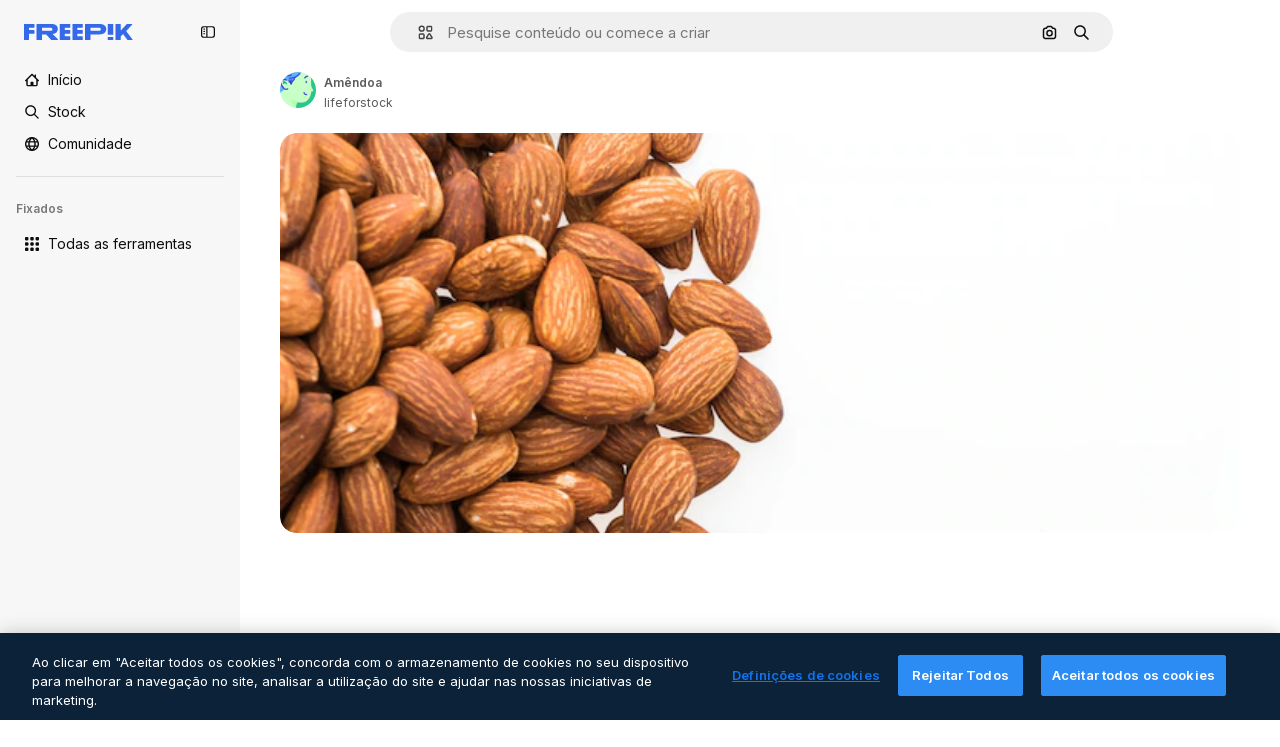

--- FILE ---
content_type: text/javascript
request_url: https://static.cdnpk.net/_next/static/chunks/pages/_app-8bed9bbf071b61c6.js
body_size: 244078
content:
!function(){try{var e="undefined"!=typeof window?window:"undefined"!=typeof global?global:"undefined"!=typeof self?self:{},t=(new e.Error).stack;t&&(e._sentryDebugIds=e._sentryDebugIds||{},e._sentryDebugIds[t]="e7fd5156-8399-44ca-8987-b9b3bc8c2ece",e._sentryDebugIdIdentifier="sentry-dbid-e7fd5156-8399-44ca-8987-b9b3bc8c2ece")}catch(e){}}(),(self.webpackChunk_N_E=self.webpackChunk_N_E||[]).push([[2888],{46033:function(e,t,r){"use strict";Object.defineProperty(t,"__esModule",{value:!0}),t.default=function({html:e,height:t=null,width:r=null,children:s,dataNtpc:o=""}){return(0,i.useEffect)(()=>{o&&performance.mark("mark_feature_usage",{detail:{feature:`next-third-parties-${o}`}})},[o]),(0,n.jsxs)(n.Fragment,{children:[s,e?(0,n.jsx)("div",{style:{height:null!=t?`${t}px`:"auto",width:null!=r?`${r}px`:"auto"},"data-ntpc":o,dangerouslySetInnerHTML:{__html:e}}):null]})};let n=r(97458),i=r(52983)},23911:function(e,t,r){"use strict";let n;var i=this&&this.__importDefault||function(e){return e&&e.__esModule?e:{default:e}};Object.defineProperty(t,"__esModule",{value:!0}),t.GoogleAnalytics=function(e){let{gaId:t,debugMode:r,dataLayerName:i="dataLayer",nonce:l}=e;return void 0===n&&(n=i),(0,o.useEffect)(()=>{performance.mark("mark_feature_usage",{detail:{feature:"next-third-parties-ga"}})},[]),(0,s.jsxs)(s.Fragment,{children:[(0,s.jsx)(a.default,{id:"_next-ga-init",dangerouslySetInnerHTML:{__html:`
          window['${i}'] = window['${i}'] || [];
          function gtag(){window['${i}'].push(arguments);}
          gtag('js', new Date());

          gtag('config', '${t}' ${r?",{ 'debug_mode': true }":""});`},nonce:l}),(0,s.jsx)(a.default,{id:"_next-ga",src:`https://www.googletagmanager.com/gtag/js?id=${t}`,nonce:l})]})},t.sendGAEvent=function(...e){if(void 0===n){console.warn("@next/third-parties: GA has not been initialized");return}window[n]?window[n].push(arguments):console.warn(`@next/third-parties: GA dataLayer ${n} does not exist`)};let s=r(97458),o=r(52983),a=i(r(24297))},87230:function(e,t,r){"use strict";var n=this&&this.__importDefault||function(e){return e&&e.__esModule?e:{default:e}};Object.defineProperty(t,"__esModule",{value:!0}),t.default=function(e){let{apiKey:t,...r}=e,n={...r,key:t},{html:a}=(0,s.GoogleMapsEmbed)(n);return(0,i.jsx)(o.default,{height:n.height||null,width:n.width||null,html:a,dataNtpc:"GoogleMapsEmbed"})};let i=r(97458),s=r(38883),o=n(r(46033))},152:function(e,t,r){"use strict";var n=this&&this.__importDefault||function(e){return e&&e.__esModule?e:{default:e}};Object.defineProperty(t,"__esModule",{value:!0}),t.sendGTMEvent=void 0,t.GoogleTagManager=function(e){let{gtmId:t,gtmScriptUrl:r="https://www.googletagmanager.com/gtm.js",dataLayerName:n="dataLayer",auth:l,preview:u,dataLayer:c,nonce:d}=e;a=n;let p="dataLayer"!==n?`&l=${n}`:"",h=l?`&gtm_auth=${l}`:"",f=u?`&gtm_preview=${u}&gtm_cookies_win=x`:"";return(0,s.useEffect)(()=>{performance.mark("mark_feature_usage",{detail:{feature:"next-third-parties-gtm"}})},[]),(0,i.jsxs)(i.Fragment,{children:[(0,i.jsx)(o.default,{id:"_next-gtm-init",dangerouslySetInnerHTML:{__html:`
      (function(w,l){
        w[l]=w[l]||[];
        w[l].push({'gtm.start': new Date().getTime(),event:'gtm.js'});
        ${c?`w[l].push(${JSON.stringify(c)})`:""}
      })(window,'${n}');`},nonce:d}),(0,i.jsx)(o.default,{id:"_next-gtm","data-ntpc":"GTM",src:`${r}?id=${t}${p}${h}${f}`,nonce:d})]})};let i=r(97458),s=r(52983),o=n(r(24297)),a="dataLayer";t.sendGTMEvent=(e,t)=>{let r=t||a;window[r]=window[r]||[],window[r].push(e)}},45451:function(e,t,r){"use strict";var n=this&&this.__importDefault||function(e){return e&&e.__esModule?e:{default:e}};Object.defineProperty(t,"__esModule",{value:!0}),t.sendGAEvent=t.GoogleAnalytics=t.sendGTMEvent=t.GoogleTagManager=t.YouTubeEmbed=t.GoogleMapsEmbed=void 0;var i=r(87230);Object.defineProperty(t,"GoogleMapsEmbed",{enumerable:!0,get:function(){return n(i).default}});var s=r(9583);Object.defineProperty(t,"YouTubeEmbed",{enumerable:!0,get:function(){return n(s).default}});var o=r(152);Object.defineProperty(t,"GoogleTagManager",{enumerable:!0,get:function(){return o.GoogleTagManager}}),Object.defineProperty(t,"sendGTMEvent",{enumerable:!0,get:function(){return o.sendGTMEvent}});var a=r(23911);Object.defineProperty(t,"GoogleAnalytics",{enumerable:!0,get:function(){return a.GoogleAnalytics}}),Object.defineProperty(t,"sendGAEvent",{enumerable:!0,get:function(){return a.sendGAEvent}})},9583:function(e,t,r){"use strict";var n=this&&this.__importDefault||function(e){return e&&e.__esModule?e:{default:e}};Object.defineProperty(t,"__esModule",{value:!0}),t.default=function(e){let{html:t,scripts:r,stylesheets:n}=(0,o.YouTubeEmbed)(e);return(0,i.jsx)(a.default,{height:e.height||null,width:e.width||null,html:t,dataNtpc:"YouTubeEmbed",children:null==r?void 0:r.map(e=>(0,i.jsx)(s.default,{src:e.url,strategy:l[e.strategy],stylesheets:n},e.url))})};let i=r(97458),s=n(r(24297)),o=r(38883),a=n(r(46033)),l={server:"beforeInteractive",client:"afterInteractive",idle:"lazyOnload",worker:"worker"}},54523:function(e,t,r){"use strict";r.d(t,{l$:function(){return s},KV:function(){return i},$y:function(){return o}}),e=r.hmd(e);var n=r(73656);function i(){return!("undefined"!=typeof __SENTRY_BROWSER_BUNDLE__&&__SENTRY_BROWSER_BUNDLE__)&&"[object process]"===Object.prototype.toString.call(void 0!==n?n:0)}function s(e,t){return e.require(t)}function o(t){let r;try{r=s(e,t)}catch(e){}try{let{cwd:n}=s(e,"process");r=s(e,`${n()}/node_modules/${t}`)}catch(e){}return r}},88820:function(e,t,r){"use strict";let n;r.d(t,{r:function(){return ec}});let i=Object.prototype.toString;function s(e){return"[object Object]"===i.call(e)}function o(e){return!!(e&&e.then&&"function"==typeof e.then)}function a(e){return e&&e.Math==Math?e:void 0}let l="object"==typeof globalThis&&a(globalThis)||"object"==typeof window&&a(window)||"object"==typeof self&&a(self)||"object"==typeof r.g&&a(r.g)||function(){return this}()||{};function u(e,t,r){let n=r||l,i=n.__SENTRY__=n.__SENTRY__||{};return i[e]||(i[e]=t())}function c(){let e=l.crypto||l.msCrypto,t=()=>16*Math.random();try{if(e&&e.randomUUID)return e.randomUUID().replace(/-/g,"");e&&e.getRandomValues&&(t=()=>{let t=new Uint8Array(1);return e.getRandomValues(t),t[0]})}catch(e){}return"10000000100040008000100000000000".replace(/[018]/g,e=>(e^(15&t())>>e/4).toString(16))}function d(){return Date.now()/1e3}let p=function(){let{performance:e}=l;if(!e||!e.now)return d;let t=Date.now()-e.now(),r=void 0==e.timeOrigin?t:e.timeOrigin;return()=>(r+e.now())/1e3}();(()=>{let{performance:e}=l;if(!e||!e.now)return;let t=e.now(),r=Date.now(),n=e.timeOrigin?Math.abs(e.timeOrigin+t-r):36e5,i=e.timing&&e.timing.navigationStart,s="number"==typeof i?Math.abs(i+t-r):36e5;if(n<36e5||s<36e5)return n<=s?e.timeOrigin:void 0})();let h=["debug","info","warn","error","log","assert","trace"],f={},g=function(){let e=!1,t={enable:()=>{e=!0},disable:()=>{e=!1},isEnabled:()=>e};return h.forEach(e=>{t[e]=()=>void 0}),t}(),m="production";(es=ea||(ea={}))[es.PENDING=0]="PENDING",es[es.RESOLVED=1]="RESOLVED",es[es.REJECTED=2]="REJECTED";class v{constructor(e){v.prototype.__init.call(this),v.prototype.__init2.call(this),v.prototype.__init3.call(this),v.prototype.__init4.call(this),this._state=ea.PENDING,this._handlers=[];try{e(this._resolve,this._reject)}catch(e){this._reject(e)}}then(e,t){return new v((r,n)=>{this._handlers.push([!1,t=>{if(e)try{r(e(t))}catch(e){n(e)}else r(t)},e=>{if(t)try{r(t(e))}catch(e){n(e)}else n(e)}]),this._executeHandlers()})}catch(e){return this.then(e=>e,e)}finally(e){return new v((t,r)=>{let n,i;return this.then(t=>{i=!1,n=t,e&&e()},t=>{i=!0,n=t,e&&e()}).then(()=>{if(i){r(n);return}t(n)})})}__init(){this._resolve=e=>{this._setResult(ea.RESOLVED,e)}}__init2(){this._reject=e=>{this._setResult(ea.REJECTED,e)}}__init3(){this._setResult=(e,t)=>{if(this._state===ea.PENDING){if(o(t)){t.then(this._resolve,this._reject);return}this._state=e,this._value=t,this._executeHandlers()}}}__init4(){this._executeHandlers=()=>{if(this._state===ea.PENDING)return;let e=this._handlers.slice();this._handlers=[],e.forEach(e=>{e[0]||(this._state===ea.RESOLVED&&e[1](this._value),this._state===ea.REJECTED&&e[2](this._value),e[0]=!0)})}}}function _(e){return function e(t,r){if(function(e){if(!s(e))return!1;try{let t=Object.getPrototypeOf(e).constructor.name;return!t||"Object"===t}catch(e){return!0}}(t)){let n=r.get(t);if(void 0!==n)return n;let i={};for(let n of(r.set(t,i),Object.keys(t)))void 0!==t[n]&&(i[n]=e(t[n],r));return i}if(Array.isArray(t)){let n=r.get(t);if(void 0!==n)return n;let i=[];return r.set(t,i),t.forEach(t=>{i.push(e(t,r))}),i}return t}(e,new Map)}function y(e,t={}){if(!t.user||(!e.ipAddress&&t.user.ip_address&&(e.ipAddress=t.user.ip_address),e.did||t.did||(e.did=t.user.id||t.user.email||t.user.username)),e.timestamp=t.timestamp||p(),t.abnormal_mechanism&&(e.abnormal_mechanism=t.abnormal_mechanism),t.ignoreDuration&&(e.ignoreDuration=t.ignoreDuration),t.sid&&(e.sid=32===t.sid.length?t.sid:c()),void 0!==t.init&&(e.init=t.init),!e.did&&t.did&&(e.did=`${t.did}`),"number"==typeof t.started&&(e.started=t.started),e.ignoreDuration)e.duration=void 0;else if("number"==typeof t.duration)e.duration=t.duration;else{let t=e.timestamp-e.started;e.duration=t>=0?t:0}t.release&&(e.release=t.release),t.environment&&(e.environment=t.environment),!e.ipAddress&&t.ipAddress&&(e.ipAddress=t.ipAddress),!e.userAgent&&t.userAgent&&(e.userAgent=t.userAgent),"number"==typeof t.errors&&(e.errors=t.errors),t.status&&(e.status=t.status)}function b(){return P().getClient()}function S(e){return e.transaction}function E(e){let{spanId:t,traceId:r}=e.spanContext(),{data:n,op:i,parent_span_id:s,status:o,tags:a,origin:l}=T(e);return _({data:n,op:i,parent_span_id:s,span_id:t,status:o,tags:a,trace_id:r,origin:l})}function x(e){let{traceId:t,spanId:r}=e.spanContext();return function(e=c(),t=c().substring(16),r){let n="";return void 0!==r&&(n=r?"-1":"-0"),`${e}-${t}${n}`}(t,r,I(e))}function w(e){return"number"==typeof e?k(e):Array.isArray(e)?e[0]+e[1]/1e9:e instanceof Date?k(e.getTime()):p()}function k(e){return e>9999999999?e/1e3:e}function T(e){return"function"==typeof e.getSpanJSON?e.getSpanJSON():"function"==typeof e.toJSON?e.toJSON():{}}function I(e){let{traceFlags:t}=e.spanContext();return!!(1&t)}function A(e){let t=b();if(!t)return{};let r=function(e,t,r){let n=t.getOptions(),{publicKey:i}=t.getDsn()||{},{segment:s}=r&&r.getUser()||{},o=_({environment:n.environment||m,release:n.release,user_segment:s,public_key:i,trace_id:e});return t.emit&&t.emit("createDsc",o),o}(T(e).trace_id||"",t,P().getScope()),n=S(e);if(!n)return r;let i=n&&n._frozenDynamicSamplingContext;if(i)return i;let{sampleRate:s,source:o}=n.metadata;null!=s&&(r.sample_rate=`${s}`);let a=T(n);return o&&"url"!==o&&(r.transaction=a.description),r.sampled=String(I(n)),t.emit&&t.emit("createDsc",r),r}class R{constructor(){this._notifyingListeners=!1,this._scopeListeners=[],this._eventProcessors=[],this._breadcrumbs=[],this._attachments=[],this._user={},this._tags={},this._extra={},this._contexts={},this._sdkProcessingMetadata={},this._propagationContext=L()}static clone(e){return e?e.clone():new R}clone(){let e=new R;return e._breadcrumbs=[...this._breadcrumbs],e._tags={...this._tags},e._extra={...this._extra},e._contexts={...this._contexts},e._user=this._user,e._level=this._level,e._span=this._span,e._session=this._session,e._transactionName=this._transactionName,e._fingerprint=this._fingerprint,e._eventProcessors=[...this._eventProcessors],e._requestSession=this._requestSession,e._attachments=[...this._attachments],e._sdkProcessingMetadata={...this._sdkProcessingMetadata},e._propagationContext={...this._propagationContext},e._client=this._client,e}setClient(e){this._client=e}getClient(){return this._client}addScopeListener(e){this._scopeListeners.push(e)}addEventProcessor(e){return this._eventProcessors.push(e),this}setUser(e){return this._user=e||{email:void 0,id:void 0,ip_address:void 0,segment:void 0,username:void 0},this._session&&y(this._session,{user:e}),this._notifyScopeListeners(),this}getUser(){return this._user}getRequestSession(){return this._requestSession}setRequestSession(e){return this._requestSession=e,this}setTags(e){return this._tags={...this._tags,...e},this._notifyScopeListeners(),this}setTag(e,t){return this._tags={...this._tags,[e]:t},this._notifyScopeListeners(),this}setExtras(e){return this._extra={...this._extra,...e},this._notifyScopeListeners(),this}setExtra(e,t){return this._extra={...this._extra,[e]:t},this._notifyScopeListeners(),this}setFingerprint(e){return this._fingerprint=e,this._notifyScopeListeners(),this}setLevel(e){return this._level=e,this._notifyScopeListeners(),this}setTransactionName(e){return this._transactionName=e,this._notifyScopeListeners(),this}setContext(e,t){return null===t?delete this._contexts[e]:this._contexts[e]=t,this._notifyScopeListeners(),this}setSpan(e){return this._span=e,this._notifyScopeListeners(),this}getSpan(){return this._span}getTransaction(){let e=this._span;return e&&e.transaction}setSession(e){return e?this._session=e:delete this._session,this._notifyScopeListeners(),this}getSession(){return this._session}update(e){if(!e)return this;let t="function"==typeof e?e(this):e;if(t instanceof R){let e=t.getScopeData();this._tags={...this._tags,...e.tags},this._extra={...this._extra,...e.extra},this._contexts={...this._contexts,...e.contexts},e.user&&Object.keys(e.user).length&&(this._user=e.user),e.level&&(this._level=e.level),e.fingerprint.length&&(this._fingerprint=e.fingerprint),t.getRequestSession()&&(this._requestSession=t.getRequestSession()),e.propagationContext&&(this._propagationContext=e.propagationContext)}else s(t)&&(this._tags={...this._tags,...e.tags},this._extra={...this._extra,...e.extra},this._contexts={...this._contexts,...e.contexts},e.user&&(this._user=e.user),e.level&&(this._level=e.level),e.fingerprint&&(this._fingerprint=e.fingerprint),e.requestSession&&(this._requestSession=e.requestSession),e.propagationContext&&(this._propagationContext=e.propagationContext));return this}clear(){return this._breadcrumbs=[],this._tags={},this._extra={},this._user={},this._contexts={},this._level=void 0,this._transactionName=void 0,this._fingerprint=void 0,this._requestSession=void 0,this._span=void 0,this._session=void 0,this._notifyScopeListeners(),this._attachments=[],this._propagationContext=L(),this}addBreadcrumb(e,t){let r="number"==typeof t?t:100;if(r<=0)return this;let n={timestamp:d(),...e},i=this._breadcrumbs;return i.push(n),this._breadcrumbs=i.length>r?i.slice(-r):i,this._notifyScopeListeners(),this}getLastBreadcrumb(){return this._breadcrumbs[this._breadcrumbs.length-1]}clearBreadcrumbs(){return this._breadcrumbs=[],this._notifyScopeListeners(),this}addAttachment(e){return this._attachments.push(e),this}getAttachments(){return this.getScopeData().attachments}clearAttachments(){return this._attachments=[],this}getScopeData(){let{_breadcrumbs:e,_attachments:t,_contexts:r,_tags:n,_extra:i,_user:s,_level:o,_fingerprint:a,_eventProcessors:l,_propagationContext:u,_sdkProcessingMetadata:c,_transactionName:d,_span:p}=this;return{breadcrumbs:e,attachments:t,contexts:r,tags:n,extra:i,user:s,level:o,fingerprint:a||[],eventProcessors:l,propagationContext:u,sdkProcessingMetadata:c,transactionName:d,span:p}}applyToEvent(e,t={},r=[]){return function(e,t){var r;let{fingerprint:n,span:i,breadcrumbs:s,sdkProcessingMetadata:o}=t;(function(e,t){let{extra:r,tags:n,user:i,contexts:s,level:o,transactionName:a}=t,l=_(r);l&&Object.keys(l).length&&(e.extra={...l,...e.extra});let u=_(n);u&&Object.keys(u).length&&(e.tags={...u,...e.tags});let c=_(i);c&&Object.keys(c).length&&(e.user={...c,...e.user});let d=_(s);d&&Object.keys(d).length&&(e.contexts={...d,...e.contexts}),o&&(e.level=o),a&&(e.transaction=a)})(e,t),i&&function(e,t){e.contexts={trace:E(t),...e.contexts};let r=S(t);if(r){e.sdkProcessingMetadata={dynamicSamplingContext:A(t),...e.sdkProcessingMetadata};let n=T(r).description;n&&(e.tags={transaction:n,...e.tags})}}(e,i),e.fingerprint=e.fingerprint?Array.isArray(r=e.fingerprint)?r:[r]:[],n&&(e.fingerprint=e.fingerprint.concat(n)),e.fingerprint&&!e.fingerprint.length&&delete e.fingerprint,function(e,t){let r=[...e.breadcrumbs||[],...t];e.breadcrumbs=r.length?r:void 0}(e,s),e.sdkProcessingMetadata={...e.sdkProcessingMetadata,...o}}(e,this.getScopeData()),function e(t,r,n,i=0){return new v((s,a)=>{let l=t[i];if(null===r||"function"!=typeof l)s(r);else{let u=l({...r},n);o(u)?u.then(r=>e(t,r,n,i+1).then(s)).then(null,a):e(t,u,n,i+1).then(s).then(null,a)}})}([...r,...u("globalEventProcessors",()=>[]),...this._eventProcessors],e,t)}setSDKProcessingMetadata(e){return this._sdkProcessingMetadata={...this._sdkProcessingMetadata,...e},this}setPropagationContext(e){return this._propagationContext=e,this}getPropagationContext(){return this._propagationContext}captureException(e,t){let r=t&&t.event_id?t.event_id:c();if(!this._client)return g.warn("No client configured on scope - will not capture exception!"),r;let n=Error("Sentry syntheticException");return this._client.captureException(e,{originalException:e,syntheticException:n,...t,event_id:r},this),r}captureMessage(e,t,r){let n=r&&r.event_id?r.event_id:c();if(!this._client)return g.warn("No client configured on scope - will not capture message!"),n;let i=Error(e);return this._client.captureMessage(e,t,{originalException:e,syntheticException:i,...r,event_id:n},this),n}captureEvent(e,t){let r=t&&t.event_id?t.event_id:c();return this._client?this._client.captureEvent(e,{...t,event_id:r},this):g.warn("No client configured on scope - will not capture event!"),r}_notifyScopeListeners(){this._notifyingListeners||(this._notifyingListeners=!0,this._scopeListeners.forEach(e=>{e(this)}),this._notifyingListeners=!1)}}function L(){return{traceId:c(),spanId:c().substring(16)}}let O=parseFloat("7.114.0");class C{constructor(e,t,r,n=O){let i,s;this._version=n,t?i=t:(i=new R).setClient(e),r?s=r:(s=new R).setClient(e),this._stack=[{scope:i}],e&&this.bindClient(e),this._isolationScope=s}isOlderThan(e){return this._version<e}bindClient(e){let t=this.getStackTop();t.client=e,t.scope.setClient(e),e&&e.setupIntegrations&&e.setupIntegrations()}pushScope(){let e=this.getScope().clone();return this.getStack().push({client:this.getClient(),scope:e}),e}popScope(){return!(this.getStack().length<=1)&&!!this.getStack().pop()}withScope(e){let t;let r=this.pushScope();try{t=e(r)}catch(e){throw this.popScope(),e}return o(t)?t.then(e=>(this.popScope(),e),e=>{throw this.popScope(),e}):(this.popScope(),t)}getClient(){return this.getStackTop().client}getScope(){return this.getStackTop().scope}getIsolationScope(){return this._isolationScope}getStack(){return this._stack}getStackTop(){return this._stack[this._stack.length-1]}captureException(e,t){let r=this._lastEventId=t&&t.event_id?t.event_id:c(),n=Error("Sentry syntheticException");return this.getScope().captureException(e,{originalException:e,syntheticException:n,...t,event_id:r}),r}captureMessage(e,t,r){let n=this._lastEventId=r&&r.event_id?r.event_id:c(),i=Error(e);return this.getScope().captureMessage(e,t,{originalException:e,syntheticException:i,...r,event_id:n}),n}captureEvent(e,t){let r=t&&t.event_id?t.event_id:c();return e.type||(this._lastEventId=r),this.getScope().captureEvent(e,{...t,event_id:r}),r}lastEventId(){return this._lastEventId}addBreadcrumb(e,t){let{scope:r,client:n}=this.getStackTop();if(!n)return;let{beforeBreadcrumb:i=null,maxBreadcrumbs:s=100}=n.getOptions&&n.getOptions()||{};if(s<=0)return;let o={timestamp:d(),...e},a=i?function(e){if(!("console"in l))return e();let t=l.console,r={},n=Object.keys(f);n.forEach(e=>{let n=f[e];r[e]=t[e],t[e]=n});try{return e()}finally{n.forEach(e=>{t[e]=r[e]})}}(()=>i(o,t)):o;null!==a&&(n.emit&&n.emit("beforeAddBreadcrumb",a,t),r.addBreadcrumb(a,s))}setUser(e){this.getScope().setUser(e),this.getIsolationScope().setUser(e)}setTags(e){this.getScope().setTags(e),this.getIsolationScope().setTags(e)}setExtras(e){this.getScope().setExtras(e),this.getIsolationScope().setExtras(e)}setTag(e,t){this.getScope().setTag(e,t),this.getIsolationScope().setTag(e,t)}setExtra(e,t){this.getScope().setExtra(e,t),this.getIsolationScope().setExtra(e,t)}setContext(e,t){this.getScope().setContext(e,t),this.getIsolationScope().setContext(e,t)}configureScope(e){let{scope:t,client:r}=this.getStackTop();r&&e(t)}run(e){let t=N(this);try{e(this)}finally{N(t)}}getIntegration(e){let t=this.getClient();if(!t)return null;try{return t.getIntegration(e)}catch(e){return null}}startTransaction(e,t){return this._callExtensionMethod("startTransaction",e,t)}traceHeaders(){return this._callExtensionMethod("traceHeaders")}captureSession(e=!1){if(e)return this.endSession();this._sendSessionUpdate()}endSession(){let e=this.getStackTop().scope,t=e.getSession();if(t){let e;e={},"ok"===t.status&&(e={status:"exited"}),y(t,e)}this._sendSessionUpdate(),e.setSession()}startSession(e){let{scope:t,client:r}=this.getStackTop(),{release:n,environment:i=m}=r&&r.getOptions()||{},{userAgent:s}=l.navigator||{},o=function(e){let t=p(),r={sid:c(),init:!0,timestamp:t,started:t,duration:0,status:"ok",errors:0,ignoreDuration:!1,toJSON:()=>_({sid:`${r.sid}`,init:r.init,started:new Date(1e3*r.started).toISOString(),timestamp:new Date(1e3*r.timestamp).toISOString(),status:r.status,errors:r.errors,did:"number"==typeof r.did||"string"==typeof r.did?`${r.did}`:void 0,duration:r.duration,abnormal_mechanism:r.abnormal_mechanism,attrs:{release:r.release,environment:r.environment,ip_address:r.ipAddress,user_agent:r.userAgent}})};return e&&y(r,e),r}({release:n,environment:i,user:t.getUser(),...s&&{userAgent:s},...e}),a=t.getSession&&t.getSession();return a&&"ok"===a.status&&y(a,{status:"exited"}),this.endSession(),t.setSession(o),o}shouldSendDefaultPii(){let e=this.getClient(),t=e&&e.getOptions();return!!(t&&t.sendDefaultPii)}_sendSessionUpdate(){let{scope:e,client:t}=this.getStackTop(),r=e.getSession();r&&t&&t.captureSession&&t.captureSession(r)}_callExtensionMethod(e,...t){let r=F().__SENTRY__;if(r&&r.extensions&&"function"==typeof r.extensions[e])return r.extensions[e].apply(this,t)}}function F(){return l.__SENTRY__=l.__SENTRY__||{extensions:{},hub:void 0},l}function N(e){let t=F(),r=j(t);return $(t,e),r}function P(){let e=F();if(e.__SENTRY__&&e.__SENTRY__.acs){let t=e.__SENTRY__.acs.getCurrentHub();if(t)return t}return function(e=F()){return(!(e&&e.__SENTRY__&&e.__SENTRY__.hub)||j(e).isOlderThan(O))&&$(e,new C),j(e)}(e)}function j(e){return u("hub",()=>new C,e)}function $(e,t){return!!e&&((e.__SENTRY__=e.__SENTRY__||{}).hub=t,!0)}let M={},D={};function z(e,t){M[e]=M[e]||[],M[e].push(t)}function U(e,t){D[e]||(t(),D[e]=!0)}function V(e,t){let r=e&&M[e];if(r)for(let e of r)try{e(t)}catch(e){}}let B=null;function q(){B=l.onerror,l.onerror=function(e,t,r,n,i){return V("error",{column:n,error:i,line:r,msg:e,url:t}),!!B&&!B.__SENTRY_LOADER__&&B.apply(this,arguments)},l.onerror.__SENTRY_INSTRUMENTED__=!0}let H=null;function Z(){H=l.onunhandledrejection,l.onunhandledrejection=function(e){return V("unhandledrejection",e),!H||!!H.__SENTRY_LOADER__||H.apply(this,arguments)},l.onunhandledrejection.__SENTRY_INSTRUMENTED__=!0}let G=!1;function J(){let e=P().getScope().getTransaction();e&&e.setStatus("internal_error")}J.tag="sentry_tracingErrorCallback";let W="sentry.source",K="sentry.sample_rate",Y="sentry.op",X="sentry.origin";function Q(e){let t=n?n.get(e):void 0;if(!t)return;let r={};for(let[,[e,n]]of t)r[e]||(r[e]=[]),r[e].push(_(n));return r}(eo=el||(el={})).Ok="ok",eo.DeadlineExceeded="deadline_exceeded",eo.Unauthenticated="unauthenticated",eo.PermissionDenied="permission_denied",eo.NotFound="not_found",eo.ResourceExhausted="resource_exhausted",eo.InvalidArgument="invalid_argument",eo.Unimplemented="unimplemented",eo.Unavailable="unavailable",eo.InternalError="internal_error",eo.UnknownError="unknown_error",eo.Cancelled="cancelled",eo.AlreadyExists="already_exists",eo.FailedPrecondition="failed_precondition",eo.Aborted="aborted",eo.OutOfRange="out_of_range",eo.DataLoss="data_loss";class ee{constructor(e=1e3){this._maxlen=e,this.spans=[]}add(e){this.spans.length>this._maxlen?e.spanRecorder=void 0:this.spans.push(e)}}class et{constructor(e={}){this._traceId=e.traceId||c(),this._spanId=e.spanId||c().substring(16),this._startTime=e.startTimestamp||p(),this.tags=e.tags?{...e.tags}:{},this.data=e.data?{...e.data}:{},this.instrumenter=e.instrumenter||"sentry",this._attributes={},this.setAttributes({[X]:e.origin||"manual",[Y]:e.op,...e.attributes}),this._name=e.name||e.description,e.parentSpanId&&(this._parentSpanId=e.parentSpanId),"sampled"in e&&(this._sampled=e.sampled),e.status&&(this._status=e.status),e.endTimestamp&&(this._endTime=e.endTimestamp),void 0!==e.exclusiveTime&&(this._exclusiveTime=e.exclusiveTime),this._measurements=e.measurements?{...e.measurements}:{}}get name(){return this._name||""}set name(e){this.updateName(e)}get description(){return this._name}set description(e){this._name=e}get traceId(){return this._traceId}set traceId(e){this._traceId=e}get spanId(){return this._spanId}set spanId(e){this._spanId=e}set parentSpanId(e){this._parentSpanId=e}get parentSpanId(){return this._parentSpanId}get sampled(){return this._sampled}set sampled(e){this._sampled=e}get attributes(){return this._attributes}set attributes(e){this._attributes=e}get startTimestamp(){return this._startTime}set startTimestamp(e){this._startTime=e}get endTimestamp(){return this._endTime}set endTimestamp(e){this._endTime=e}get status(){return this._status}set status(e){this._status=e}get op(){return this._attributes[Y]}set op(e){this.setAttribute(Y,e)}get origin(){return this._attributes[X]}set origin(e){this.setAttribute(X,e)}spanContext(){let{_spanId:e,_traceId:t,_sampled:r}=this;return{spanId:e,traceId:t,traceFlags:r?1:0}}startChild(e){let t=new et({...e,parentSpanId:this._spanId,sampled:this._sampled,traceId:this._traceId});t.spanRecorder=this.spanRecorder,t.spanRecorder&&t.spanRecorder.add(t);let r=S(this);return t.transaction=r,t}setTag(e,t){return this.tags={...this.tags,[e]:t},this}setData(e,t){return this.data={...this.data,[e]:t},this}setAttribute(e,t){void 0===t?delete this._attributes[e]:this._attributes[e]=t}setAttributes(e){Object.keys(e).forEach(t=>this.setAttribute(t,e[t]))}setStatus(e){return this._status=e,this}setHttpStatus(e){return function(e,t){e.setTag("http.status_code",String(t)),e.setData("http.response.status_code",t);let r=function(e){if(e<400&&e>=100)return"ok";if(e>=400&&e<500)switch(e){case 401:return"unauthenticated";case 403:return"permission_denied";case 404:return"not_found";case 409:return"already_exists";case 413:return"failed_precondition";case 429:return"resource_exhausted";default:return"invalid_argument"}if(e>=500&&e<600)switch(e){case 501:return"unimplemented";case 503:return"unavailable";case 504:return"deadline_exceeded";default:return"internal_error"}return"unknown_error"}(t);"unknown_error"!==r&&e.setStatus(r)}(this,e),this}setName(e){this.updateName(e)}updateName(e){return this._name=e,this}isSuccess(){return"ok"===this._status}finish(e){return this.end(e)}end(e){!this._endTime&&(S(this),this._endTime=w(e))}toTraceparent(){return x(this)}toContext(){return _({data:this._getData(),description:this._name,endTimestamp:this._endTime,op:this.op,parentSpanId:this._parentSpanId,sampled:this._sampled,spanId:this._spanId,startTimestamp:this._startTime,status:this._status,tags:this.tags,traceId:this._traceId})}updateWithContext(e){return this.data=e.data||{},this._name=e.name||e.description,this._endTime=e.endTimestamp,this.op=e.op,this._parentSpanId=e.parentSpanId,this._sampled=e.sampled,this._spanId=e.spanId||this._spanId,this._startTime=e.startTimestamp||this._startTime,this._status=e.status,this.tags=e.tags||{},this._traceId=e.traceId||this._traceId,this}getTraceContext(){return E(this)}getSpanJSON(){return _({data:this._getData(),description:this._name,op:this._attributes[Y],parent_span_id:this._parentSpanId,span_id:this._spanId,start_timestamp:this._startTime,status:this._status,tags:Object.keys(this.tags).length>0?this.tags:void 0,timestamp:this._endTime,trace_id:this._traceId,origin:this._attributes[X],_metrics_summary:Q(this),profile_id:this._attributes.profile_id,exclusive_time:this._exclusiveTime,measurements:Object.keys(this._measurements).length>0?this._measurements:void 0})}isRecording(){return!this._endTime&&!!this._sampled}toJSON(){return this.getSpanJSON()}_getData(){let{data:e,_attributes:t}=this,r=Object.keys(e).length>0,n=Object.keys(t).length>0;return r||n?r&&n?{...e,...t}:r?e:t:void 0}}class er extends et{constructor(e,t){super(e),this._contexts={},this._hub=t||P(),this._name=e.name||"",this._metadata={...e.metadata},this._trimEnd=e.trimEnd,this.transaction=this;let r=this._metadata.dynamicSamplingContext;r&&(this._frozenDynamicSamplingContext={...r})}get name(){return this._name}set name(e){this.setName(e)}get metadata(){return{source:"custom",spanMetadata:{},...this._metadata,...this._attributes[W]&&{source:this._attributes[W]},...this._attributes[K]&&{sampleRate:this._attributes[K]}}}set metadata(e){this._metadata=e}setName(e,t="custom"){this._name=e,this.setAttribute(W,t)}updateName(e){return this._name=e,this}initSpanRecorder(e=1e3){this.spanRecorder||(this.spanRecorder=new ee(e)),this.spanRecorder.add(this)}setContext(e,t){null===t?delete this._contexts[e]:this._contexts[e]=t}setMeasurement(e,t,r=""){this._measurements[e]={value:t,unit:r}}setMetadata(e){this._metadata={...this._metadata,...e}}end(e){let t=w(e),r=this._finishTransaction(t);if(r)return this._hub.captureEvent(r)}toContext(){return _({...super.toContext(),name:this._name,trimEnd:this._trimEnd})}updateWithContext(e){return super.updateWithContext(e),this._name=e.name||"",this._trimEnd=e.trimEnd,this}getDynamicSamplingContext(){return A(this)}setHub(e){this._hub=e}getProfileId(){if(void 0!==this._contexts&&void 0!==this._contexts.profile)return this._contexts.profile.profile_id}_finishTransaction(e){if(void 0!==this._endTime)return;this._name||(this._name="<unlabeled transaction>"),super.end(e);let t=this._hub.getClient();if(t&&t.emit&&t.emit("finishTransaction",this),!0!==this._sampled){t&&t.recordDroppedEvent("sample_rate","transaction");return}let r=this.spanRecorder?this.spanRecorder.spans.filter(e=>e!==this&&T(e).timestamp):[];if(this._trimEnd&&r.length>0){let e=r.map(e=>T(e).timestamp).filter(Boolean);this._endTime=e.reduce((e,t)=>e>t?e:t)}let{scope:n,isolationScope:i}={scope:this._sentryScope,isolationScope:this._sentryIsolationScope},{metadata:s}=this,{source:o}=s,a={contexts:{...this._contexts,trace:E(this)},spans:r,start_timestamp:this._startTime,tags:this.tags,timestamp:this._endTime,transaction:this._name,type:"transaction",sdkProcessingMetadata:{...s,capturedSpanScope:n,capturedSpanIsolationScope:i,..._({dynamicSamplingContext:A(this)})},_metrics_summary:Q(this),...o&&{transaction_info:{source:o}}};return Object.keys(this._measurements).length>0&&(a.measurements=this._measurements),a}}function en(){let e=this.getScope().getSpan();return e?{"sentry-trace":x(e)}:{}}function ei(e,t){var r,n,i;let s;let o=this.getClient(),a=o&&o.getOptions()||{};(a.instrumenter||"sentry")!==(e.instrumenter||"sentry")&&(e.sampled=!1);let l=new er(e,this);return r=l,n={name:e.name,parentSampled:e.parentSampled,transactionContext:e,attributes:{...e.data,...e.attributes},...t},((function(e){if("boolean"==typeof __SENTRY_TRACING__&&!__SENTRY_TRACING__)return!1;let t=b(),r=e||t&&t.getOptions();return!!r&&(r.enableTracing||"tracesSampleRate"in r||"tracesSampler"in r)})(a)?void 0!==r.sampled?r.setAttribute(K,Number(r.sampled)):("function"==typeof a.tracesSampler?(s=a.tracesSampler(n),r.setAttribute(K,Number(s))):void 0!==n.parentSampled?s=n.parentSampled:void 0!==a.tracesSampleRate?(s=a.tracesSampleRate,r.setAttribute(K,Number(s))):(s=1,r.setAttribute(K,s)),"number"==typeof(i=s)&&i!=i||"number"!=typeof i&&"boolean"!=typeof i||i<0||i>1)?r.sampled=!1:s?(r.sampled=Math.random()<s,r.sampled):r.sampled=!1:r.sampled=!1,l=r).isRecording()&&l.initSpanRecorder(a._experiments&&a._experiments.maxSpans),o&&o.emit&&o.emit("startTransaction",l),l}var es,eo,ea,el,eu=r(54523);function ec(){(function(){let e=F();e.__SENTRY__&&(e.__SENTRY__.extensions=e.__SENTRY__.extensions||{},e.__SENTRY__.extensions.startTransaction||(e.__SENTRY__.extensions.startTransaction=ei),e.__SENTRY__.extensions.traceHeaders||(e.__SENTRY__.extensions.traceHeaders=en),G||(G=!0,function(e){let t="error";z(t,e),U(t,q)}(J),function(e){let t="unhandledrejection";z(t,e),U(t,Z)}(J)))})(),(0,eu.KV)()&&function(){let t=F();if(!t.__SENTRY__)return;let r={mongodb:()=>new((0,eu.l$)(e,"./node/integrations/mongo")).Mongo,mongoose:()=>new((0,eu.l$)(e,"./node/integrations/mongo")).Mongo,mysql:()=>new((0,eu.l$)(e,"./node/integrations/mysql")).Mysql,pg:()=>new((0,eu.l$)(e,"./node/integrations/postgres")).Postgres},n=Object.keys(r).filter(e=>!!(0,eu.$y)(e)).map(e=>{try{return r[e]()}catch(e){return}}).filter(e=>e);n.length>0&&(t.__SENTRY__.integrations=[...t.__SENTRY__.integrations||[],...n])}()}e=r.hmd(e)},99599:function(e,t,r){"use strict";var n,i=(n=r(95535))&&n.__esModule?n:{default:n};e.exports=(0,i.default)(function(e){var t,r=e.matchUtilities,n=e.matchVariant,i=e.theme,s=function(e){var t,r;return null===(null!==(r=null===(t=e.match(/^(\d+\.\d+|\d+|\.\d+)\D+/))||void 0===t?void 0:t[1])&&void 0!==r?r:null)?null:parseFloat(e)},o=null!==(t=i("containers"))&&void 0!==t?t:{};r({"@container":function(e,t){return{"container-type":e,"container-name":t.modifier}}},{values:{DEFAULT:"inline-size",normal:"normal"},modifiers:"any"}),n("@",function(){var e=arguments.length>0&&void 0!==arguments[0]?arguments[0]:"",t=(arguments.length>1?arguments[1]:void 0).modifier;return null!==s(e)?"@container ".concat(null!=t?t:""," (min-width: ").concat(e,")"):[]},{values:o,sort:function(e,t){var r,n,i=parseFloat(e.value),s=parseFloat(t.value);if(null===i||null===s)return 0;if(i-s!=0)return i-s;var o=null!==(r=e.modifier)&&void 0!==r?r:"",a=null!==(n=t.modifier)&&void 0!==n?n:"";return""===o&&""!==a?1:""!==o&&""===a?-1:o.localeCompare(a,"en",{numeric:!0})}})},{theme:{containers:{xs:"20rem",sm:"24rem",md:"28rem",lg:"32rem",xl:"36rem","2xl":"42rem","3xl":"48rem","4xl":"56rem","5xl":"64rem","6xl":"72rem","7xl":"80rem"}}})},22319:function(e,t,r){"use strict";function n(e,t){var r=Object.keys(e);if(Object.getOwnPropertySymbols){var n=Object.getOwnPropertySymbols(e);t&&(n=n.filter(function(t){return Object.getOwnPropertyDescriptor(e,t).enumerable})),r.push.apply(r,n)}return r}function i(e){for(var t=1;t<arguments.length;t++){var r=null!=arguments[t]?arguments[t]:{};t%2?n(Object(r),!0).forEach(function(t){!function(e,t,r){var n;(t="symbol"==typeof(n=function(e,t){if("object"!=typeof e||null===e)return e;var r=e[Symbol.toPrimitive];if(void 0!==r){var n=r.call(e,t||"default");if("object"!=typeof n)return n;throw TypeError("@@toPrimitive must return a primitive value.")}return("string"===t?String:Number)(e)}(t,"string"))?n:String(n))in e?Object.defineProperty(e,t,{value:r,enumerable:!0,configurable:!0,writable:!0}):e[t]=r}(e,t,r[t])}):Object.getOwnPropertyDescriptors?Object.defineProperties(e,Object.getOwnPropertyDescriptors(r)):n(Object(r)).forEach(function(t){Object.defineProperty(e,t,Object.getOwnPropertyDescriptor(r,t))})}return e}function s(e,t){var r={};for(var n in e)r[n]=t(e[n],n);return r}r.d(t,{c:function(){return a}});var o=(e,t,r)=>{for(var n of Object.keys(e)){var i;if(e[n]!==(null!==(i=t[n])&&void 0!==i?i:r[n]))return!1}return!0},a=e=>{var t=t=>{var r=e.defaultClassName,n=i(i({},e.defaultVariants),t);for(var s in n){var a,l=null!==(a=n[s])&&void 0!==a?a:e.defaultVariants[s];if(null!=l){var u=l;"boolean"==typeof u&&(u=!0===u?"true":"false");var c=e.variantClassNames[s][u];c&&(r+=" "+c)}}for(var[d,p]of e.compoundVariants)o(d,n,e.defaultVariants)&&(r+=" "+p);return r};return t.variants=()=>Object.keys(e.variantClassNames),t.classNames={get base(){return e.defaultClassName.split(" ")[0]},get variants(){return s(e.variantClassNames,e=>s(e,e=>e.split(" ")[0]))}},t}},68637:function(e,t,r){"use strict";r.d(t,{KA:function(){return o},Oc:function(){return h},Rm:function(){return l},TN:function(){return f},TU:function(){return i},VI:function(){return s},YS:function(){return g},cV:function(){return c},kQ:function(){return a},p4:function(){return d},pB:function(){return p},vU:function(){return u}}),r(31379);var n=r(22319),i="_17lid5f9 $block $font-bold $mb-20",s="_17lid5fa $block $font-bold $mb-20",o="_17lid5fb",a="$flex-1 $flex $flex-col $items-center $justify-center",l="$max-w-50 xs:$max-w-50 sm:$max-w-80 md:$max-w-120 $h-auto $mb-20",u="_17lid5f6 $sprinkles-text-xl sm:$sprinkles-text-3xl $font-semibold $uppercase $mb-10",c=(0,n.c)({defaultClassName:"_17lid5fi _17lid5ff",variantClassNames:{speed:{slow:"_17lid5fg",fast:"_17lid5fh"}},defaultVariants:{speed:"slow"},compoundVariants:[]}),d="text-surface-accent-0 hover:$text-blueScience $font-semibold",p="_17lid5fd",h="$sprinkles-text-xs $text-grayHeather $mt-50",f="_17lid5f6 $sprinkles-text-xl sm:$sprinkles-text-3xl $font-semibold $mb-20",g=(0,n.c)({defaultClassName:"_17lid5f3 _17lid5f0 $flex $flex-col $justify-between $text-white $text-center $pt-50 sm:$pt-80 lg:$pt-30 $pb-30 $px-20 $sprinkles-text-base sm:$sprinkles-text-lg",variantClassNames:{full:{false:"_17lid5f1",true:"_17lid5f2"}},defaultVariants:{full:!0},compoundVariants:[]})},50726:function(e,t,r){"use strict";r.d(t,{Ry:function(){return u}});var n=new WeakMap,i=new WeakMap,s={},o=0,a=function(e){return e&&(e.host||a(e.parentNode))},l=function(e,t,r,l){var u=(Array.isArray(e)?e:[e]).map(function(e){if(t.contains(e))return e;var r=a(e);return r&&t.contains(r)?r:(console.error("aria-hidden",e,"in not contained inside",t,". Doing nothing"),null)}).filter(function(e){return!!e});s[r]||(s[r]=new WeakMap);var c=s[r],d=[],p=new Set,h=new Set(u),f=function(e){!e||p.has(e)||(p.add(e),f(e.parentNode))};u.forEach(f);var g=function(e){!e||h.has(e)||Array.prototype.forEach.call(e.children,function(e){if(p.has(e))g(e);else try{var t=e.getAttribute(l),s=null!==t&&"false"!==t,o=(n.get(e)||0)+1,a=(c.get(e)||0)+1;n.set(e,o),c.set(e,a),d.push(e),1===o&&s&&i.set(e,!0),1===a&&e.setAttribute(r,"true"),s||e.setAttribute(l,"true")}catch(t){console.error("aria-hidden: cannot operate on ",e,t)}})};return g(t),p.clear(),o++,function(){d.forEach(function(e){var t=n.get(e)-1,s=c.get(e)-1;n.set(e,t),c.set(e,s),t||(i.has(e)||e.removeAttribute(l),i.delete(e)),s||e.removeAttribute(r)}),--o||(n=new WeakMap,n=new WeakMap,i=new WeakMap,s={})}},u=function(e,t,r){void 0===r&&(r="data-aria-hidden");var n=Array.from(Array.isArray(e)?e:[e]),i=t||("undefined"==typeof document?null:(Array.isArray(e)?e[0]:e).ownerDocument.body);return i?(n.push.apply(n,Array.from(i.querySelectorAll("[aria-live]"))),l(n,i,r,"aria-hidden")):function(){return null}}},10063:function(e,t,r){"use strict";var n=r(99415),i={childContextTypes:!0,contextType:!0,contextTypes:!0,defaultProps:!0,displayName:!0,getDefaultProps:!0,getDerivedStateFromError:!0,getDerivedStateFromProps:!0,mixins:!0,propTypes:!0,type:!0},s={name:!0,length:!0,prototype:!0,caller:!0,callee:!0,arguments:!0,arity:!0},o={$$typeof:!0,compare:!0,defaultProps:!0,displayName:!0,propTypes:!0,type:!0},a={};function l(e){return n.isMemo(e)?o:a[e.$$typeof]||i}a[n.ForwardRef]={$$typeof:!0,render:!0,defaultProps:!0,displayName:!0,propTypes:!0},a[n.Memo]=o;var u=Object.defineProperty,c=Object.getOwnPropertyNames,d=Object.getOwnPropertySymbols,p=Object.getOwnPropertyDescriptor,h=Object.getPrototypeOf,f=Object.prototype;e.exports=function e(t,r,n){if("string"!=typeof r){if(f){var i=h(r);i&&i!==f&&e(t,i,n)}var o=c(r);d&&(o=o.concat(d(r)));for(var a=l(t),g=l(r),m=0;m<o.length;++m){var v=o[m];if(!s[v]&&!(n&&n[v])&&!(g&&g[v])&&!(a&&a[v])){var _=p(r,v);try{u(t,v,_)}catch(e){}}}}return t}},10893:function(e,t,r){"use strict";let n;r.d(t,{cC:function(){return A},Jc:function(){return es},ag:function(){return en},$G:function(){return O}});var i=r(52983),s=r(63229),o=r.n(s),a=/\s([^'"/\s><]+?)[\s/>]|([^\s=]+)=\s?(".*?"|'.*?')/g;function l(e){var t={type:"tag",name:"",voidElement:!1,attrs:{},children:[]},r=e.match(/<\/?([^\s]+?)[/\s>]/);if(r&&(t.name=r[1],(o()[r[1]]||"/"===e.charAt(e.length-2))&&(t.voidElement=!0),t.name.startsWith("!--"))){var n=e.indexOf("-->");return{type:"comment",comment:-1!==n?e.slice(4,n):""}}for(var i=new RegExp(a),s=null;null!==(s=i.exec(e));)if(s[0].trim()){if(s[1]){var l=s[1].trim(),u=[l,""];l.indexOf("=")>-1&&(u=l.split("=")),t.attrs[u[0]]=u[1],i.lastIndex--}else s[2]&&(t.attrs[s[2]]=s[3].trim().substring(1,s[3].length-1))}return t}var u=/<[a-zA-Z0-9\-\!\/](?:"[^"]*"|'[^']*'|[^'">])*>/g,c=/^\s*$/,d=Object.create(null),p={parse:function(e,t){t||(t={}),t.components||(t.components=d);var r,n=[],i=[],s=-1,o=!1;if(0!==e.indexOf("<")){var a=e.indexOf("<");n.push({type:"text",content:-1===a?e:e.substring(0,a)})}return e.replace(u,function(a,u){if(o){if(a!=="</"+r.name+">")return;o=!1}var d,p="/"!==a.charAt(1),h=a.startsWith("<!--"),f=u+a.length,g=e.charAt(f);if(h){var m=l(a);return s<0?n.push(m):(d=i[s]).children.push(m),n}if(p&&(s++,"tag"===(r=l(a)).type&&t.components[r.name]&&(r.type="component",o=!0),r.voidElement||o||!g||"<"===g||r.children.push({type:"text",content:e.slice(f,e.indexOf("<",f))}),0===s&&n.push(r),(d=i[s-1])&&d.children.push(r),i[s]=r),(!p||r.voidElement)&&(s>-1&&(r.voidElement||r.name===a.slice(2,-1))&&(r=-1==--s?n:i[s]),!o&&"<"!==g&&g)){d=-1===s?n:i[s].children;var v=e.indexOf("<",f),_=e.slice(f,-1===v?void 0:v);c.test(_)&&(_=" "),(v>-1&&s+d.length>=0||" "!==_)&&d.push({type:"text",content:_})}}),n}};function h(){if(console&&console.warn){for(var e=arguments.length,t=Array(e),r=0;r<e;r++)t[r]=arguments[r];"string"==typeof t[0]&&(t[0]=`react-i18next:: ${t[0]}`),console.warn(...t)}}let f={};function g(){for(var e=arguments.length,t=Array(e),r=0;r<e;r++)t[r]=arguments[r];"string"==typeof t[0]&&f[t[0]]||("string"==typeof t[0]&&(f[t[0]]=new Date),h(...t))}let m=(e,t)=>()=>{if(e.isInitialized)t();else{let r=()=>{setTimeout(()=>{e.off("initialized",r)},0),t()};e.on("initialized",r)}};function v(e,t,r){e.loadNamespaces(t,m(e,r))}function _(e,t,r,n){"string"==typeof r&&(r=[r]),r.forEach(t=>{0>e.options.ns.indexOf(t)&&e.options.ns.push(t)}),e.loadLanguages(t,m(e,n))}let y=/&(?:amp|#38|lt|#60|gt|#62|apos|#39|quot|#34|nbsp|#160|copy|#169|reg|#174|hellip|#8230|#x2F|#47);/g,b={"&amp;":"&","&#38;":"&","&lt;":"<","&#60;":"<","&gt;":">","&#62;":">","&apos;":"'","&#39;":"'","&quot;":'"',"&#34;":'"',"&nbsp;":" ","&#160;":" ","&copy;":"\xa9","&#169;":"\xa9","&reg;":"\xae","&#174;":"\xae","&hellip;":"…","&#8230;":"…","&#x2F;":"/","&#47;":"/"},S=e=>b[e],E={bindI18n:"languageChanged",bindI18nStore:"",transEmptyNodeValue:"",transSupportBasicHtmlNodes:!0,transWrapTextNodes:"",transKeepBasicHtmlNodesFor:["br","strong","i","p"],useSuspense:!0,unescape:e=>e.replace(y,S)};function x(e,t){if(!e)return!1;let r=e.props?e.props.children:e.children;return t?r.length>0:!!r}function w(e){if(!e)return[];let t=e.props?e.props.children:e.children;return e.props&&e.props.i18nIsDynamicList?k(t):t}function k(e){return Array.isArray(e)?e:[e]}let T=(0,i.createContext)();class I{constructor(){this.usedNamespaces={}}addUsedNamespaces(e){e.forEach(e=>{this.usedNamespaces[e]||(this.usedNamespaces[e]=!0)})}getUsedNamespaces(){return Object.keys(this.usedNamespaces)}}function A(e){let{children:t,count:r,parent:s,i18nKey:o,context:a,tOptions:l={},values:u,defaults:c,components:d,ns:f,i18n:m,t:v,shouldUnescape:_,...y}=e,{i18n:b,defaultNS:S}=(0,i.useContext)(T)||{},I=m||b||n,A=v||I&&I.t.bind(I);return function(e){let{children:t,count:r,parent:s,i18nKey:o,context:a,tOptions:l={},values:u,defaults:c,components:d,ns:f,i18n:m,t:v,shouldUnescape:_,...y}=e,b=m||n;if(!b)return g("You will need to pass in an i18next instance by using i18nextReactModule"),t;let S=v||b.t.bind(b)||(e=>e),T={...E,...b.options&&b.options.react},I=f||S.ns||b.options&&b.options.defaultNS;I="string"==typeof I?[I]:I||["translation"];let A=function e(t,r){if(!t)return"";let n="",s=k(t),o=r.transSupportBasicHtmlNodes&&r.transKeepBasicHtmlNodesFor?r.transKeepBasicHtmlNodesFor:[];return s.forEach((t,s)=>{if("string"==typeof t)n+=`${t}`;else if((0,i.isValidElement)(t)){let i=Object.keys(t.props).length,a=o.indexOf(t.type)>-1,l=t.props.children;if(!l&&a&&0===i)n+=`<${t.type}/>`;else if(l||a&&0===i){if(t.props.i18nIsDynamicList)n+=`<${s}></${s}>`;else if(a&&1===i&&"string"==typeof l)n+=`<${t.type}>${l}</${t.type}>`;else{let t=e(l,r);n+=`<${s}>${t}</${s}>`}}else n+=`<${s}></${s}>`}else if(null===t)h("Trans: the passed in value is invalid - seems you passed in a null child.");else if("object"==typeof t){let{format:e,...r}=t,i=Object.keys(r);if(1===i.length){let t=e?`${i[0]}, ${e}`:i[0];n+=`{{${t}}}`}else h("react-i18next: the passed in object contained more than one variable - the object should look like {{ value, format }} where format is optional.",t)}else h("Trans: the passed in value is invalid - seems you passed in a variable like {number} - please pass in variables for interpolation as full objects like {{number}}.",t)}),n}(t,T),R=c||A||T.transEmptyNodeValue||o,{hashTransKey:L}=T,O=o||(L?L(A||R):A||R);b.options&&b.options.interpolation&&b.options.interpolation.defaultVariables&&(u=u&&Object.keys(u).length>0?{...u,...b.options.interpolation.defaultVariables}:{...b.options.interpolation.defaultVariables});let C=u||void 0!==r||!t?l.interpolation:{interpolation:{...l.interpolation,prefix:"#$?",suffix:"?$#"}},F={...l,context:a||l.context,count:r,...u,...C,defaultValue:R,ns:I},N=O?S(O,F):R;d&&Object.keys(d).forEach(e=>{let t=d[e];"function"==typeof t.type||!t.props||!t.props.children||0>N.indexOf(`${e}/>`)&&0>N.indexOf(`${e} />`)||(d[e]=(0,i.createElement)(function(){return(0,i.createElement)(i.Fragment,null,t)}))});let P=function(e,t,r,n,s,o){if(""===t)return[];let a=n.transKeepBasicHtmlNodesFor||[],l=t&&new RegExp(a.map(e=>`<${e}`).join("|")).test(t);if(!e&&!l&&!o)return[t];let u={};!function e(t){k(t).forEach(t=>{"string"==typeof t||(x(t)?e(w(t)):"object"!=typeof t||(0,i.isValidElement)(t)||Object.assign(u,t))})}(e);let c=p.parse(`<0>${t}</0>`),d={...u,...s};function h(e,t,r){let n=w(e),s=g(n,t.children,r);return"[object Array]"===Object.prototype.toString.call(n)&&n.every(e=>(0,i.isValidElement)(e))&&0===s.length||e.props&&e.props.i18nIsDynamicList?n:s}function f(e,t,r,n,s){e.dummy?(e.children=t,r.push((0,i.cloneElement)(e,{key:n},s?void 0:t))):r.push(...i.Children.map([e],e=>{let r={...e.props};return delete r.i18nIsDynamicList,(0,i.createElement)(e.type,{...r,key:n,ref:e.ref},s?null:t)}))}function g(t,s,u){let c=k(t);return k(s).reduce((t,s,p)=>{let m=s.children&&s.children[0]&&s.children[0].content&&r.services.interpolator.interpolate(s.children[0].content,d,r.language);if("tag"===s.type){let o=c[parseInt(s.name,10)];1!==u.length||o||(o=u[0][s.name]),o||(o={});let v=0!==Object.keys(s.attrs).length?function(e,t){let r={...t};return r.props=Object.assign(e.props,t.props),r}({props:s.attrs},o):o,_=(0,i.isValidElement)(v),y=_&&x(s,!0)&&!s.voidElement,b=l&&"object"==typeof v&&v.dummy&&!_,S="object"==typeof e&&null!==e&&Object.hasOwnProperty.call(e,s.name);if("string"==typeof v){let e=r.services.interpolator.interpolate(v,d,r.language);t.push(e)}else if(x(v)||y){let e=h(v,s,u);f(v,e,t,p)}else if(b)f(v,g(c,s.children,u),t,p);else if(Number.isNaN(parseFloat(s.name))){if(S){let e=h(v,s,u);f(v,e,t,p,s.voidElement)}else if(n.transSupportBasicHtmlNodes&&a.indexOf(s.name)>-1){if(s.voidElement)t.push((0,i.createElement)(s.name,{key:`${s.name}-${p}`}));else{let e=g(c,s.children,u);t.push((0,i.createElement)(s.name,{key:`${s.name}-${p}`},e))}}else if(s.voidElement)t.push(`<${s.name} />`);else{let e=g(c,s.children,u);t.push(`<${s.name}>${e}</${s.name}>`)}}else if("object"!=typeof v||_)f(v,m,t,p,1!==s.children.length||!m);else{let e=s.children[0]?m:null;e&&t.push(e)}}else if("text"===s.type){let e=n.transWrapTextNodes,a=o?n.unescape(r.services.interpolator.interpolate(s.content,d,r.language)):r.services.interpolator.interpolate(s.content,d,r.language);e?t.push((0,i.createElement)(e,{key:`${s.name}-${p}`},a)):t.push(a)}return t},[])}return w(g([{dummy:!0,children:e||[]}],c,k(e||[]))[0])}(d||t,N,b,T,F,_),j=void 0!==s?s:T.defaultTransParent;return j?(0,i.createElement)(j,y,P):P}({children:t,count:r,parent:s,i18nKey:o,context:a,tOptions:l,values:u,defaults:c,components:d,ns:f||A&&A.ns||S||I&&I.options&&I.options.defaultNS,i18n:I,t:v,shouldUnescape:_,...y})}let R=(e,t)=>{let r=(0,i.useRef)();return(0,i.useEffect)(()=>{r.current=t?r.current:e},[e,t]),r.current};function L(e,t,r,n){return e.getFixedT(t,r,n)}function O(e){var t,r;let s=arguments.length>1&&void 0!==arguments[1]?arguments[1]:{},{i18n:o}=s,{i18n:a,defaultNS:l}=(0,i.useContext)(T)||{},u=o||a||n;if(u&&!u.reportNamespaces&&(u.reportNamespaces=new I),!u){g("You will need to pass in an i18next instance by using initReactI18next");let e=(e,t)=>"string"==typeof t?t:t&&"object"==typeof t&&"string"==typeof t.defaultValue?t.defaultValue:Array.isArray(e)?e[e.length-1]:e,t=[e,{},!1];return t.t=e,t.i18n={},t.ready=!1,t}u.options.react&&void 0!==u.options.react.wait&&g("It seems you are still using the old wait option, you may migrate to the new useSuspense behaviour.");let c={...E,...u.options.react,...s},{useSuspense:d,keyPrefix:p}=c,h=e||l||u.options&&u.options.defaultNS;h="string"==typeof h?[h]:h||["translation"],u.reportNamespaces.addUsedNamespaces&&u.reportNamespaces.addUsedNamespaces(h);let f=(u.isInitialized||u.initializedStoreOnce)&&h.every(e=>(function(e,t){let r=arguments.length>2&&void 0!==arguments[2]?arguments[2]:{};return t.languages&&t.languages.length?void 0!==t.options.ignoreJSONStructure?t.hasLoadedNamespace(e,{lng:r.lng,precheck:(t,n)=>{if(r.bindI18n&&r.bindI18n.indexOf("languageChanging")>-1&&t.services.backendConnector.backend&&t.isLanguageChangingTo&&!n(t.isLanguageChangingTo,e))return!1}}):function(e,t){let r=arguments.length>2&&void 0!==arguments[2]?arguments[2]:{},n=t.languages[0],i=!!t.options&&t.options.fallbackLng,s=t.languages[t.languages.length-1];if("cimode"===n.toLowerCase())return!0;let o=(e,r)=>{let n=t.services.backendConnector.state[`${e}|${r}`];return -1===n||2===n};return(!(r.bindI18n&&r.bindI18n.indexOf("languageChanging")>-1)||!t.services.backendConnector.backend||!t.isLanguageChangingTo||!!o(t.isLanguageChangingTo,e))&&!!(t.hasResourceBundle(n,e)||!t.services.backendConnector.backend||t.options.resources&&!t.options.partialBundledLanguages||o(n,e)&&(!i||o(s,e)))}(e,t,r):(g("i18n.languages were undefined or empty",t.languages),!0)})(e,u,c)),m=(t=s.lng||null,r="fallback"===c.nsMode?h:h[0],(0,i.useCallback)(L(u,t,r,p),[u,t,r,p])),y=()=>m,b=()=>L(u,s.lng||null,"fallback"===c.nsMode?h:h[0],p),[S,x]=(0,i.useState)(y),w=h.join();s.lng&&(w=`${s.lng}${w}`);let k=R(w),A=(0,i.useRef)(!0);(0,i.useEffect)(()=>{let{bindI18n:e,bindI18nStore:t}=c;function r(){A.current&&x(b)}return A.current=!0,f||d||(s.lng?_(u,s.lng,h,()=>{A.current&&x(b)}):v(u,h,()=>{A.current&&x(b)})),f&&k&&k!==w&&A.current&&x(b),e&&u&&u.on(e,r),t&&u&&u.store.on(t,r),()=>{A.current=!1,e&&u&&e.split(" ").forEach(e=>u.off(e,r)),t&&u&&t.split(" ").forEach(e=>u.store.off(e,r))}},[u,w]),(0,i.useEffect)(()=>{A.current&&f&&x(y)},[u,p,f]);let O=[S,u,f];if(O.t=S,O.i18n=u,O.ready=f,f||!f&&!d)return O;throw new Promise(e=>{s.lng?_(u,s.lng,h,()=>e()):v(u,h,()=>e())})}function C(e){let{i18n:t,defaultNS:r,children:n}=e,s=(0,i.useMemo)(()=>({i18n:t,defaultNS:r}),[t,r]);return(0,i.createElement)(T.Provider,{value:s},n)}var F=r(13491),N=r(68787);function P(e,t,r){return(t=(0,N.Z)(t))in e?Object.defineProperty(e,t,{value:r,enumerable:!0,configurable:!0,writable:!0}):e[t]=r,e}var j=r(10063),$=r.n(j),M=r(99180),D=r(43545),z=r(3070);function U(e,t){return function(e){if(Array.isArray(e))return e}(e)||function(e,t){var r=null==e?null:"undefined"!=typeof Symbol&&e[Symbol.iterator]||e["@@iterator"];if(null!=r){var n,i,s,o,a=[],l=!0,u=!1;try{if(s=(r=r.call(e)).next,0===t){if(Object(r)!==r)return;l=!1}else for(;!(l=(n=s.call(r)).done)&&(a.push(n.value),a.length!==t);l=!0);}catch(e){u=!0,i=e}finally{try{if(!l&&null!=r.return&&(o=r.return(),Object(o)!==o))return}finally{if(u)throw i}}return a}}(e,t)||(0,D.Z)(e,t)||function(){throw TypeError("Invalid attempt to destructure non-iterable instance.\nIn order to be iterable, non-array objects must have a [Symbol.iterator]() method.")}()}var V=r(21198);function B(e,t){if(null==e)return{};var r,n,i=(0,V.Z)(e,t);if(Object.getOwnPropertySymbols){var s=Object.getOwnPropertySymbols(e);for(n=0;n<s.length;n++)r=s[n],-1===t.indexOf(r)&&({}).propertyIsEnumerable.call(e,r)&&(i[r]=e[r])}return i}var q={defaultNS:"common",errorStackTraceLimit:0,i18n:{defaultLocale:"en",locales:["en"]},get initImmediate(){return"undefined"!=typeof window},interpolation:{escapeValue:!1},load:"currentOnly",localeExtension:"json",localePath:"./public/locales",localeStructure:"{{lng}}/{{ns}}",react:{useSuspense:!1},reloadOnPrerender:!1,serializeConfig:!0,use:[]},H="undefined"!=typeof window?i.useLayoutEffect:i.useEffect,Z=["i18n"],G=["i18n"];function J(e,t){var r=Object.keys(e);if(Object.getOwnPropertySymbols){var n=Object.getOwnPropertySymbols(e);t&&(n=n.filter(function(t){return Object.getOwnPropertyDescriptor(e,t).enumerable})),r.push.apply(r,n)}return r}function W(e){for(var t=1;t<arguments.length;t++){var r=null!=arguments[t]?arguments[t]:{};t%2?J(Object(r),!0).forEach(function(t){P(e,t,r[t])}):Object.getOwnPropertyDescriptors?Object.defineProperties(e,Object.getOwnPropertyDescriptors(r)):J(Object(r)).forEach(function(t){Object.defineProperty(e,t,Object.getOwnPropertyDescriptor(r,t))})}return e}var K=["backend","detection"],Y=function(e){if("string"!=typeof(null==e?void 0:e.lng))throw Error("config.lng was not passed into createConfig");var t,r,n,i=e.i18n,s=B(e,Z),o=q.i18n,a=W(W(W(W({},B(q,G)),s),o),i),l=a.defaultNS,u=a.lng,c=a.localeExtension,d=a.localePath,p=a.nonExplicitSupportedLngs,h=a.locales.filter(function(e){return"default"!==e});if("cimode"===u)return a;if(void 0===a.fallbackLng&&(a.fallbackLng=a.defaultLocale,"default"===a.fallbackLng)){var f=U(h,1);a.fallbackLng=f[0]}var g=null==e||null===(t=e.interpolation)||void 0===t?void 0:t.prefix,m=null==e||null===(r=e.interpolation)||void 0===r?void 0:r.suffix,v=null!=g?g:"{{",_=null!=m?m:"}}";"string"!=typeof(null==e?void 0:e.localeStructure)&&(g||m)&&(a.localeStructure="".concat(v,"lng").concat(_,"/").concat(v,"ns").concat(_));var y=a.fallbackLng,b=a.localeStructure;if(p){var S=function(e,t){var r=U(t.split("-"),1)[0];return e[t]=[r],e};if("string"==typeof y)a.fallbackLng=a.locales.filter(function(e){return e.includes("-")}).reduce(S,{default:[y]});else if(Array.isArray(y))a.fallbackLng=a.locales.filter(function(e){return e.includes("-")}).reduce(S,{default:y});else if("object"===(0,z.Z)(y))a.fallbackLng=Object.entries(a.fallbackLng).reduce(function(e,t){var r=U(t,2),n=r[0],i=r[1];return e[n]=n.includes("-")?Array.from(new Set([n.split("-")[0]].concat(function(e){if(Array.isArray(e))return(0,M.Z)(e)}(i)||function(e){if("undefined"!=typeof Symbol&&null!=e[Symbol.iterator]||null!=e["@@iterator"])return Array.from(e)}(i)||(0,D.Z)(i)||function(){throw TypeError("Invalid attempt to spread non-iterable instance.\nIn order to be iterable, non-array objects must have a [Symbol.iterator]() method.")}()))):i,e},y);else if("function"==typeof y)throw Error("If nonExplicitSupportedLngs is true, no functions are allowed for fallbackLng")}return(null==e||null===(n=e.use)||void 0===n?void 0:n.some(function(e){return"backend"===e.type}))||("string"==typeof d?a.backend={addPath:"".concat(d,"/").concat(b,".missing.").concat(c),loadPath:"".concat(d,"/").concat(b,".").concat(c)}:"function"!=typeof d||(a.backend={addPath:function(e,t){return d(e,t,!0)},loadPath:function(e,t){return d(e,t,!1)}})),"string"==typeof a.ns||Array.isArray(a.ns)||(a.ns=[l]),K.forEach(function(t){e[t]&&(a[t]=W(W({},a[t]),e[t]))}),a},X=r(20092),Q=function(e){void 0===e.ns&&(e.ns=[]);var t,r,n=X.ZP.createInstance(e);return n.isInitialized?t=Promise.resolve(X.ZP.t):(null==e||null===(r=e.use)||void 0===r||r.forEach(function(e){return n.use(e)}),"function"==typeof e.onPreInitI18next&&e.onPreInitI18next(n),t=n.init(e)),{i18n:n,initPromise:t}},ee=i.createElement;function et(e,t){var r=Object.keys(e);if(Object.getOwnPropertySymbols){var n=Object.getOwnPropertySymbols(e);t&&(n=n.filter(function(t){return Object.getOwnPropertyDescriptor(e,t).enumerable})),r.push.apply(r,n)}return r}function er(e){for(var t=1;t<arguments.length;t++){var r=null!=arguments[t]?arguments[t]:{};t%2?et(Object(r),!0).forEach(function(t){P(e,t,r[t])}):Object.getOwnPropertyDescriptors?Object.defineProperties(e,Object.getOwnPropertyDescriptors(r)):et(Object(r)).forEach(function(t){Object.defineProperty(e,t,Object.getOwnPropertyDescriptor(r,t))})}return e}var en=null,ei=function(e,t){if(t&&e.isInitialized)for(var r=0,n=Object.keys(t);r<n.length;r++)for(var i=n[r],s=0,o=Object.keys(t[i]);s<o.length;s++){var a,l=o[s];null!=e&&null!==(a=e.store)&&void 0!==a&&a.data&&e.store.data[i]&&e.store.data[i][l]||e.addResourceBundle(i,l,t[i][l],!0,!0)}},es=function(e){var t=arguments.length>1&&void 0!==arguments[1]?arguments[1]:null;return $()(function(r){var n,s,o=(r.pageProps||{})._nextI18Next,a=null!==(n=null==o?void 0:o.initialLocale)&&void 0!==n?n:null==r||null===(s=r.router)||void 0===s?void 0:s.locale,l=null==o?void 0:o.ns,u=(0,i.useRef)(null),c=(0,i.useMemo)(function(){if(!o&&!t)return null;var e,r=null!=t?t:null==o?void 0:o.userConfig;if(!r)throw Error("appWithTranslation was called without a next-i18next config");if(!(null!=r&&r.i18n))throw Error("appWithTranslation was called without config.i18n");if(!(null!=r&&null!==(e=r.i18n)&&void 0!==e&&e.defaultLocale))throw Error("config.i18n does not include a defaultLocale property");var n=(o||{}).initialI18nStore,i=null!=t&&t.resources?t.resources:n;a||(a=r.i18n.defaultLocale);var s=u.current;return s?ei(s,i):(ei(s=Q(er(er(er({},Y(er(er({},r),{},{lng:a}))),{},{lng:a},l&&{ns:l}),{},{resources:i})).i18n,i),en=s,u.current=s),s},[o,a,l]);return H(function(){c&&a&&c.changeLanguage(a)},[c,a]),null!==c?ee(C,{i18n:c},ee(e,r)):ee(e,(0,F.Z)({key:a},r))},e)}},95078:function(e,t,r){(window.__NEXT_P=window.__NEXT_P||[]).push(["/_app",function(){return r(677)}])},66876:function(e,t,r){"use strict";r.d(t,{yU:function(){return l},fZ:function(){return c},jj:function(){return f}});var n=r(97458),i=r(98821),s=r.n(i),o=r(68637),a={src:"https://static.cdnpk.net/_next/static/media/element-1.5a75186e.png",height:328,width:230,blurDataURL:"[data-uri]",blurWidth:6,blurHeight:8};let l=()=>(0,n.jsx)("div",{className:o.cV(),children:(0,n.jsx)(s(),{className:o.Rm,src:a,width:222,height:276,alt:"Space Man",priority:!0})});var u={src:"https://static.cdnpk.net/_next/static/media/element-2.ab2c617c.png",height:316,width:162,blurDataURL:"[data-uri]",blurWidth:4,blurHeight:8};let c=()=>(0,n.jsx)("div",{className:o.pB,children:(0,n.jsx)("div",{className:o.cV({speed:"fast"}),children:(0,n.jsx)(s(),{className:o.Rm,src:u,width:153,height:317,alt:"Space Woman",priority:!0})})});var d=r(44923),p=r(16388),h=r.n(p);let f=e=>{let{code:t,message:r,title:i}=e;return(0,n.jsxs)(n.Fragment,{children:[(0,n.jsxs)(h(),{children:[(0,n.jsx)("title",{children:i}),(0,n.jsx)(d.s,{})]}),(0,n.jsxs)("div",{className:o.YS({full:!0}),children:[(0,n.jsxs)("div",{className:o.kQ,children:[(0,n.jsx)("h4",{className:o.vU,children:"Error"}),(0,n.jsxs)("div",{className:o.KA,children:[(0,n.jsx)(l,{}),(0,n.jsx)(g,{code:t}),(0,n.jsx)(c,{})]}),(0,n.jsx)("h4",{className:o.TN,children:i}),(0,n.jsx)("p",{children:r})]}),(0,n.jsx)(m,{code:t})]})]})},g=e=>{let{code:t}=e;return t?(0,n.jsx)("span",{className:o.TU,children:t}):(0,n.jsx)("span",{className:o.VI,children:"Oops"})},m=e=>{let{code:t}=e;return t&&500!==t?null:(0,n.jsxs)("p",{className:o.Oc,children:["If the problem persists, contact our support team"," ",(0,n.jsx)("a",{className:o.p4,href:"mailto:support@freepik.com?subject=Error%20".concat(t),children:"support@freepik.com"})]})}},70730:function(e,t,r){"use strict";r.d(t,{f:function(){return a},I:function(){return l}});var n=r(97458),i=r(72118),s=r(52983);let o=(0,s.createContext)(void 0),a=e=>{let{children:t,gaCookie:r}=e,[a,l]=(0,s.useState)(()=>{if(!r){var e;return null!==(e=i.Z.get("_ga"))&&void 0!==e?e:null}return null}),u=!r;return(0,s.useEffect)(()=>{if(u){var e;l(null!==(e=i.Z.get("_ga"))&&void 0!==e?e:null)}},[u]),(0,n.jsx)(o.Provider,{value:null!=r?r:a,children:t})},l=()=>{let e=(0,s.useContext)(o);if(void 0===e)throw Error("useGoogleAnalyticsCookie must be used within a GoogleAnalyticsCookieProvider");return e}},26670:function(e,t,r){"use strict";r.d(t,{o:function(){return n}});let n=(0,r(52983).createContext)(null)},50542:function(e,t,r){"use strict";r.d(t,{CT:function(){return o},ZV:function(){return s},e9:function(){return n},oN:function(){return i}});let n="PREMIUMT",i="FR-PREMIUMT",s="annual",o=200},56290:function(e,t,r){"use strict";r.d(t,{m:function(){return i}});var n=r(44357);let i=async e=>{let{seats:t,couponId:r,productTypes:i}=e;try{let e=i.join(","),s={seats:t.toString(),coupon:r,productTypes:e},o=new URLSearchParams(s).toString(),a=await fetch("".concat("/api/pricing-plans/product-types","?").concat(o));if(!a.ok)return{success:!1};let l=await a.json(),u=n.or.parse(l);return{success:!0,data:u}}catch(e){return console.error(e),{success:!1}}}},44357:function(e,t,r){"use strict";r.d(t,{or:function(){return c}});var n=r(1850);let i=n.z.object({coupon_id:n.z.string().optional(),coupon_description:n.z.string().optional(),coupon_type:n.z.string().optional(),coupon_value:n.z.number().optional(),coupon_price_calculated:n.z.number().optional()}),s=n.z.enum(["active","disabled","initial"]),o=n.z.enum(["FR-BASIC","FR-PREMIUMT","FR-MAGNIFIC","FR-PRO","FR-ENTERPRISE","FR-BUSINESS"]),a=n.z.object({action_type:n.z.enum(["upgrade","downgrade"]).optional(),credits_image_to_spend:n.z.number(),credits_monthly:n.z.number(),credits_monthly_total:n.z.number().default(0),credits_video_to_spend:n.z.number(),credits_yearly:n.z.number(),credits_yearly_total:n.z.number().default(0),is_tax_included:n.z.boolean(),price_active:n.z.boolean(),price_amount_cents_old:n.z.number().optional(),price_amount_cents:n.z.number(),price_country_code:n.z.string(),price_coupon:i,price_currency:n.z.string(),price_discount_percentage_to_monthly:n.z.number(),price_discount_percentage_to_show:n.z.number().default(0),price_external_id:n.z.string(),price_frequency:n.z.enum(["monthly","yearly"]),price_id:n.z.string(),price_saved_calculated:n.z.number().default(0),price_saved_per_seat_calculated:n.z.number().default(0),price_seats:n.z.number(),price_state_code:n.z.string(),price_version:n.z.number(),price_which_test:n.z.string(),product_id:n.z.string(),product_name:n.z.string(),product_product_code:o,product_type:n.z.optional(n.z.string()),status:s.optional().default("initial"),total_tax_amount:n.z.number()}).transform(e=>{var t;return{...e,product_type:null!==(t=e.product_type)&&void 0!==t?t:e.product_product_code.replace("FR-",""),credits_monthly_total:l(e.credits_monthly,e.price_seats),credits_yearly_total:l(e.credits_yearly,e.price_seats),price_saved_per_seat_calculated:u(e.price_saved_calculated,e.price_seats)}}),l=(e,t)=>t>1?Math.floor(e*t):e,u=(e,t)=>t>1?Math.floor(e/t):e,c=n.z.array(a)},34977:function(e,t,r){"use strict";r.d(t,{h:function(){return n}});let n={text:"text",radio:"radio",checkbox:"checkbox"}},40811:function(e,t,r){"use strict";r.d(t,{M:function(){return a},O:function(){return o}});var n=r(20341),i=r(32103),s=r(34977);let o={[n.FILTERS_NAMES.advancedSearch]:{type:s.h.text,defaultValue:"1"},[n.FILTERS_NAMES.page]:{type:s.h.text,defaultValue:"1"},[n.FILTERS_NAMES.term]:{type:s.h.text,defaultValue:""},[n.FILTERS_NAMES.sort]:{type:s.h.radio,defaultValue:i.FILTERS_VALUES.sort.relevance,values:i.FILTERS_VALUES.sort},[n.FILTERS_NAMES.format]:{type:s.h.radio,defaultValue:i.FILTERS_VALUES.format.search,values:i.FILTERS_VALUES.format},[n.FILTERS_NAMES.type]:{type:s.h.radio,values:i.FILTERS_VALUES.type},[n.FILTERS_NAMES.license]:{type:s.h.radio,values:i.FILTERS_VALUES.license},[n.FILTERS_NAMES.aspectRatio]:{type:s.h.radio,values:i.FILTERS_VALUES.aspectRatio,defaultValue:i.FILTERS_VALUES.aspectRatio[i.vr]},[n.FILTERS_NAMES.resolution]:{type:s.h.checkbox,values:i.FILTERS_VALUES.resolution},[n.FILTERS_NAMES.duration]:{type:s.h.radio,values:i.FILTERS_VALUES.duration},[n.FILTERS_NAMES.color]:{type:s.h.radio,values:i.FILTERS_VALUES.color},[n.FILTERS_NAMES.iconColor]:{type:s.h.radio,values:i.FILTERS_VALUES.iconColor},[n.FILTERS_NAMES.shape]:{type:s.h.radio,values:i.FILTERS_VALUES.shape},[n.FILTERS_NAMES.fps]:{type:s.h.checkbox,values:i.FILTERS_VALUES.fps},[n.FILTERS_NAMES.topic]:{type:s.h.checkbox,values:i.FILTERS_VALUES.topic},[n.FILTERS_NAMES.videoType]:{type:s.h.radio,values:i.FILTERS_VALUES.videoType},[n.FILTERS_NAMES.tool]:{type:s.h.checkbox,values:i.FILTERS_VALUES.tool},[n.FILTERS_NAMES.orientation]:{type:s.h.checkbox,values:i.FILTERS_VALUES.orientation},[n.FILTERS_NAMES.videoOrientation]:{type:s.h.checkbox,values:i.FILTERS_VALUES.videoOrientation},[n.FILTERS_NAMES.hasPrompt]:{type:s.h.radio,defaultValue:i.FILTERS_VALUES.hasPrompt.default},[n.FILTERS_NAMES.quickEdit]:{type:s.h.radio,defaultValue:i.FILTERS_VALUES.quickEdit.default},[n.FILTERS_NAMES.freepikChoice]:{type:s.h.radio,defaultValue:i.FILTERS_VALUES.freepikChoice.default},[n.FILTERS_NAMES.fileType]:{type:s.h.checkbox,values:i.FILTERS_VALUES.fileType},[n.FILTERS_NAMES.freeSvg]:{type:s.h.radio,values:i.FILTERS_VALUES.freeSvg},[n.FILTERS_NAMES.fromQuery]:{type:s.h.text},[n.FILTERS_NAMES.style]:{type:s.h.radio,values:i.FILTERS_VALUES.style},[n.FILTERS_NAMES.people]:{type:s.h.radio,values:i.FILTERS_VALUES.people},[n.FILTERS_NAMES.peopleNew]:{type:s.h.radio,values:i.FILTERS_VALUES.peopleNew},[n.FILTERS_NAMES.peopleRange]:{type:s.h.radio,values:i.FILTERS_VALUES.peopleRange},[n.FILTERS_NAMES.peopleAge]:{type:s.h.checkbox,values:i.FILTERS_VALUES.peopleAge},[n.FILTERS_NAMES.peopleGender]:{type:s.h.radio,values:i.FILTERS_VALUES.peopleGender},[n.FILTERS_NAMES.peopleEthnicity]:{type:s.h.checkbox,values:i.FILTERS_VALUES.peopleEthnicity},[n.FILTERS_NAMES.aiGenerated]:{type:s.h.radio,values:i.FILTERS_VALUES.aiGenerated,defaultValue:i.FILTERS_VALUES.aiGenerated.excluded},[n.FILTERS_NAMES.author]:{type:s.h.text,defaultValue:""},[n.FILTERS_NAMES.img]:{type:s.h.radio,values:i.FILTERS_VALUES.img},[n.FILTERS_NAMES.editableStroke]:{type:s.h.checkbox,defaultValue:i.FILTERS_VALUES.editableStroke.default},[n.FILTERS_NAMES.iconType]:{type:s.h.radio,values:i.FILTERS_VALUES.iconType,defaultValue:i.FILTERS_VALUES.iconType.standard},[n.FILTERS_NAMES.fontType]:{type:s.h.radio,values:i.FILTERS_VALUES.fontType},[n.FILTERS_NAMES.category]:{type:s.h.radio,values:i.FILTERS_VALUES.type}},a=new Set([o.type.values.video,o.type.values.icon,o.type.values.template,o.type.values.mockup,o.type.values["3d"]])},20341:function(e,t,r){"use strict";r.d(t,{FILTERS_NAMES:function(){return n}});let n={ai:"ai",advancedSearch:"advancedSearch",color:"color",iconColor:"iconColor",iconColorNew:"iconColorNew",iconColorByFamily:"iconColorByFamily",duration:"duration",format:"format",fps:"fps",img:"img",license:"license",orientation:"orientation",videoOrientation:"videoOrientation",page:"page",people:"people",peopleNew:"peopleNew",peopleAge:"peopleAge",peopleEthnicity:"peopleEthnicity",peopleGender:"peopleGender",peopleRange:"peopleRange",hasPrompt:"hasPrompt",resolution:"resolution",shape:"shape",sort:"sort",term:"term",topic:"topic",type:"type",videoType:"videoType",aspectRatio:"aspectRatio",tool:"tool",quickEdit:"quickEdit",freepikChoice:"freepikChoice",fileType:"fileType",freeSvg:"freeSvg",fromQuery:"fromQuery",style:"style",aiGenerated:"aiGenerated",author:"author",editableStroke:"editableStroke",iconType:"iconType",fontType:"fontType",category:"category"}},93055:function(e,t,r){"use strict";r.d(t,{y:function(){return s}});var n=r(20341),i=r(32103);let s={[n.FILTERS_NAMES.term]:{title:"common:search"},[n.FILTERS_NAMES.sort]:{title:"common:sortBy",values:{[i.FILTERS_VALUES.sort.recent]:"searchBar:recent",[i.FILTERS_VALUES.sort.relevance]:"searchBar:popular"}},[n.FILTERS_NAMES.format]:{title:"common:format",values:{[i.FILTERS_VALUES.format.collections]:"common:collections",[i.FILTERS_VALUES.format.search]:"common:assets",[i.FILTERS_VALUES.format.author]:"common:authors",[i.FILTERS_VALUES.format.ai]:"common:ai"}},[n.FILTERS_NAMES.type]:{title:"common:assetType",values:{[i.FILTERS_VALUES.type.icon]:"common:icons",[i.FILTERS_VALUES.type.photo]:"common:photos",[i.FILTERS_VALUES.type.psd]:"common:psd",[i.FILTERS_VALUES.type.vector]:"common:vectors",[i.FILTERS_VALUES.type.video]:"common:videos",[i.FILTERS_VALUES.type.footage]:"common:footage",[i.FILTERS_VALUES.type.motionGraphics]:"common:motionGraphics",[i.FILTERS_VALUES.type.videoTemplate]:"common:videoTemplates",[i.FILTERS_VALUES.type.template]:"common:templates",[i.FILTERS_VALUES.type.mockup]:"common:mockups",[i.FILTERS_VALUES.type.illustration]:"common:illustrations",[i.FILTERS_VALUES.type["3d"]]:"common:3DModels",[i.FILTERS_VALUES.type.font]:"common:fonts"}},[n.FILTERS_NAMES.license]:{title:"common:license",values:{[i.FILTERS_VALUES.license.free]:"common:free",[i.FILTERS_VALUES.license.premium]:"common:premium"}},[n.FILTERS_NAMES.resolution]:{title:"common:resolution",values:{[i.FILTERS_VALUES.resolution["4k"]]:"4K",[i.FILTERS_VALUES.resolution["1080"]]:"1080p",[i.FILTERS_VALUES.resolution["720"]]:"720p"}},[n.FILTERS_NAMES.aspectRatio]:{title:"common:aspectRatio",values:{[i.FILTERS_VALUES.aspectRatio["16:9"]]:"16:9",[i.FILTERS_VALUES.aspectRatio["9:16"]]:"9:16"}},[n.FILTERS_NAMES.duration]:{title:"common:duration",values:{[i.FILTERS_VALUES.duration["0-10"]]:"0-10 sec",[i.FILTERS_VALUES.duration["10-15"]]:"10-15 sec",[i.FILTERS_VALUES.duration["15-20"]]:"15-20 sec",[i.FILTERS_VALUES.duration["20-30"]]:"20-30 sec",[i.FILTERS_VALUES.duration["+30"]]:"+30 sec"}},[n.FILTERS_NAMES.fps]:{title:"common:fps",values:{[i.FILTERS_VALUES.fps.gt60]:"60 +"}},[n.FILTERS_NAMES.topic]:{title:"videosSearch:filters:topic:title",values:{[i.FILTERS_VALUES.topic.background]:"videosSearch:filters:topic:items:backgroundMisc",[i.FILTERS_VALUES.topic.nature]:"videosSearch:filters:topic:items:nature",[i.FILTERS_VALUES.topic.travel]:"videosSearch:filters:topic:items:travelPlaces",[i.FILTERS_VALUES.topic.business]:"videosSearch:filters:topic:items:businessTechnology",[i.FILTERS_VALUES.topic.people]:"videosSearch:filters:topic:items:peopleEmotions",[i.FILTERS_VALUES.topic.events]:"videosSearch:filters:topic:items:events",[i.FILTERS_VALUES.topic.food]:"videosSearch:filters:topic:items:foodDrink",[i.FILTERS_VALUES.topic.sport]:"videosSearch:filters:topic:items:sports"}},[n.FILTERS_NAMES.videoOrientation]:{title:"regularSearch:filters:orientation:title",values:{[i.FILTERS_VALUES.videoOrientation.horizontal]:"regularSearch:filters:orientation:items:horizontal",[i.FILTERS_VALUES.videoOrientation.vertical]:"regularSearch:filters:orientation:items:vertical",[i.FILTERS_VALUES.videoOrientation.square]:"regularSearch:filters:orientation:items:square"}},[n.FILTERS_NAMES.videoType]:{title:"common:videoType",values:{[i.FILTERS_VALUES.videoType.footage]:"common:footage",[i.FILTERS_VALUES.videoType.motionGraphics]:"common:motionGraphics",[i.FILTERS_VALUES.videoType.template]:"common:template"}},[n.FILTERS_NAMES.shape]:{title:"common:style",values:{[i.FILTERS_VALUES.shape.fill]:"common:fill",[i.FILTERS_VALUES.shape.outline]:"common:outline",[i.FILTERS_VALUES.shape.linealColor]:"common:linealColor",[i.FILTERS_VALUES.shape.handDrawn]:"common:handDrawn"}},[n.FILTERS_NAMES.color]:{title:"common:color",values:{[i.FILTERS_VALUES.color.blue]:"common:blue",[i.FILTERS_VALUES.color.cyan]:"common:cyan",[i.FILTERS_VALUES.color.gray]:"common:gray",[i.FILTERS_VALUES.color.green]:"common:green",[i.FILTERS_VALUES.color.orange]:"common:orange",[i.FILTERS_VALUES.color.red]:"common:red",[i.FILTERS_VALUES.color.white]:"common:white",[i.FILTERS_VALUES.color.yellow]:"common:yellow",[i.FILTERS_VALUES.color.pink]:"common:pink",[i.FILTERS_VALUES.color.purple]:"common:purple",[i.FILTERS_VALUES.color.black]:"common:solidBlack",[i.FILTERS_VALUES.color.whiteBlack]:"regularSearch:filters:colors:whiteBlack",[i.FILTERS_VALUES.color.grayBlack]:"regularSearch:filters:colors:grayBlack",[i.FILTERS_VALUES.color.blueGreen]:"regularSearch:filters:colors:blueGreen",[i.FILTERS_VALUES.color.redBlue]:"regularSearch:filters:colors:redBlue",[i.FILTERS_VALUES.color.yellowBlue]:"regularSearch:filters:colors:yellowBlue",[i.FILTERS_VALUES.color.greenYellow]:"regularSearch:filters:colors:greenYellow",[i.FILTERS_VALUES.color.orangeRed]:"regularSearch:filters:colors:orangeRed",[i.FILTERS_VALUES.color.yellowRed]:"regularSearch:filters:colors:yellowRed",[i.FILTERS_VALUES.color.pinkBlue]:"regularSearch:filters:colors:pinkBlue",[i.FILTERS_VALUES.color.pinkYellow]:"regularSearch:filters:colors:pinkYellow",[i.FILTERS_VALUES.color.purpleBlue]:"regularSearch:filters:colors:purpleBlue",[i.FILTERS_VALUES.color.grayBlue]:"regularSearch:filters:colors:grayBlue"}},[n.FILTERS_NAMES.iconColor]:{title:"common:color",values:{[i.FILTERS_VALUES.iconColor.gradient]:"common:gradient",[i.FILTERS_VALUES.iconColor.solidBlack]:"common:solidBlack",[i.FILTERS_VALUES.iconColor.multicolor]:"common:color",[i.FILTERS_VALUES.iconColor.azure]:"common:azure",[i.FILTERS_VALUES.iconColor.blue]:"common:blue",[i.FILTERS_VALUES.iconColor.chartreuse]:"common:chartreuse",[i.FILTERS_VALUES.iconColor.cyan]:"common:cyan",[i.FILTERS_VALUES.iconColor.gray]:"common:gray",[i.FILTERS_VALUES.iconColor.green]:"common:green",[i.FILTERS_VALUES.iconColor.magenta]:"common:magenta",[i.FILTERS_VALUES.iconColor.orange]:"common:orange",[i.FILTERS_VALUES.iconColor.red]:"common:red",[i.FILTERS_VALUES.iconColor.rose]:"common:rose",[i.FILTERS_VALUES.iconColor.springGreen]:"common:springGreen",[i.FILTERS_VALUES.iconColor.violet]:"common:violet",[i.FILTERS_VALUES.iconColor.white]:"common:white",[i.FILTERS_VALUES.iconColor.yellow]:"common:yellow"}},[n.FILTERS_NAMES.tool]:{title:"regularSearch:filters:tool:title",values:{[i.FILTERS_VALUES.tool.midjourney]:"regularSearch:filters:tool:items:midjourney",[i.FILTERS_VALUES.tool.stablediffusion]:"regularSearch:filters:tool:items:stableDiffusion",[i.FILTERS_VALUES.tool.dalle]:"regularSearch:filters:tool:items:dalle",[i.FILTERS_VALUES.tool.freepik]:"regularSearch:filters:tool:items:freepik"}},[n.FILTERS_NAMES.orientation]:{title:"regularSearch:filters:orientation:title",values:{[i.FILTERS_VALUES.orientation.landscape]:"regularSearch:filters:orientation:items:horizontal",[i.FILTERS_VALUES.orientation.portrait]:"regularSearch:filters:orientation:items:vertical",[i.FILTERS_VALUES.orientation.square]:"regularSearch:filters:orientation:items:square",[i.FILTERS_VALUES.orientation.panoramic]:"regularSearch:filters:orientation:items:panoramic"}},[n.FILTERS_NAMES.hasPrompt]:{title:"regularSearch:filters:prompt:title",values:{[i.FILTERS_VALUES.hasPrompt.default]:"regularSearch:filters:prompt:value"}},[n.FILTERS_NAMES.quickEdit]:{title:"regularSearch:filters:quickEdit:title",values:{[i.FILTERS_VALUES.quickEdit.default]:"regularSearch:filters:quickEdit:value"}},[n.FILTERS_NAMES.freepikChoice]:{title:"regularSearch:filters:freepikChoice:title",tooltip:"regularSearch:filters:freepikChoice:tooltip",values:{[i.FILTERS_VALUES.freepikChoice.default]:"regularSearch:filters:freepikChoice:value"}},[n.FILTERS_NAMES.fileType]:{title:"regularSearch:filters:fileType:title",titleVideos:"regularSearch:filters:fileType:titleVideos",values:{[i.FILTERS_VALUES.fileType.jpg]:"regularSearch:filters:fileType:items:jpg",[i.FILTERS_VALUES.fileType.ai]:"regularSearch:filters:fileType:items:ai",[i.FILTERS_VALUES.fileType.eps]:"regularSearch:filters:fileType:items:eps",[i.FILTERS_VALUES.fileType.svg]:"regularSearch:filters:fileType:items:svg",[i.FILTERS_VALUES.fileType.png]:"regularSearch:filters:fileType:items:png",[i.FILTERS_VALUES.fileType["after-effects"]]:"regularSearch:filters:fileType:items:after-effects",[i.FILTERS_VALUES.fileType["premiere-pro"]]:"regularSearch:filters:fileType:items:premiere-pro"}},[n.FILTERS_NAMES.freeSvg]:{title:"common:license",values:{[i.FILTERS_VALUES.freeSvg.free]:"iconsSearch:filters.freeSvg.free"}},[n.FILTERS_NAMES.style]:{title:"regularSearch:filters:style:title",tooltip:"regularSearch:filters:style:tooltip",values:{[i.FILTERS_VALUES.style.watercolor]:"regularSearch:filters:style:items:watercolor",[i.FILTERS_VALUES.style.flat]:"regularSearch:filters:style:items:flat",[i.FILTERS_VALUES.style.cartoon]:"regularSearch:filters:style:items:cartoon",[i.FILTERS_VALUES.style.geometric]:"regularSearch:filters:style:items:geometric",[i.FILTERS_VALUES.style.gradient]:"regularSearch:filters:style:items:gradient",[i.FILTERS_VALUES.style.isometric]:"regularSearch:filters:style:items:isometric",[i.FILTERS_VALUES.style.threeD]:"regularSearch:filters:style:items:threeD",[i.FILTERS_VALUES.style.handDrawn]:"regularSearch:filters:style:items:handDrawn"}},[n.FILTERS_NAMES.people]:{title:"regularSearch:filters:people:title",tooltip:"regularSearch:filters:people:tooltip",values:{[i.FILTERS_VALUES.people.include]:"regularSearch:filters:people:items:withPeople",[i.FILTERS_VALUES.people.exclude]:"regularSearch:filters:people:items:noPeople"}},[n.FILTERS_NAMES.peopleRange]:{title:"regularSearch:filters:peopleRange:title",values:{[i.FILTERS_VALUES.peopleRange.number1]:"1",[i.FILTERS_VALUES.peopleRange.number2]:"2",[i.FILTERS_VALUES.peopleRange.number3]:"3",[i.FILTERS_VALUES.peopleRange.number4]:"regularSearch:filters:peopleRange:items:number4"}},[n.FILTERS_NAMES.peopleAge]:{title:"regularSearch:filters:peopleAge:title",values:{[i.FILTERS_VALUES.peopleAge.infant]:"regularSearch:filters:peopleAge:items:infant",[i.FILTERS_VALUES.peopleAge.child]:"regularSearch:filters:peopleAge:items:child",[i.FILTERS_VALUES.peopleAge.teen]:"regularSearch:filters:peopleAge:items:teen",[i.FILTERS_VALUES.peopleAge.young]:"regularSearch:filters:peopleAge:items:young",[i.FILTERS_VALUES.peopleAge.adult]:"regularSearch:filters:peopleAge:items:adult",[i.FILTERS_VALUES.peopleAge.senior]:"regularSearch:filters:peopleAge:items:senior",[i.FILTERS_VALUES.peopleAge.elder]:"regularSearch:filters:peopleAge:items:elder"}},[n.FILTERS_NAMES.peopleGender]:{title:"regularSearch:filters:peopleGender:title",values:{[i.FILTERS_VALUES.peopleGender.male]:"regularSearch:filters:peopleGender:items:male",[i.FILTERS_VALUES.peopleGender.female]:"regularSearch:filters:peopleGender:items:female"}},[n.FILTERS_NAMES.peopleEthnicity]:{title:"regularSearch:filters:peopleEthnicity:title",values:{[i.FILTERS_VALUES.peopleEthnicity.southAsian]:"regularSearch:filters:peopleEthnicity:items:southAsian",[i.FILTERS_VALUES.peopleEthnicity.middleEastern]:"regularSearch:filters:peopleEthnicity:items:middleEastern",[i.FILTERS_VALUES.peopleEthnicity.eastAsian]:"regularSearch:filters:peopleEthnicity:items:eastAsian",[i.FILTERS_VALUES.peopleEthnicity.black]:"regularSearch:filters:peopleEthnicity:items:black",[i.FILTERS_VALUES.peopleEthnicity.hispanic]:"regularSearch:filters:peopleEthnicity:items:hispanic",[i.FILTERS_VALUES.peopleEthnicity.white]:"regularSearch:filters:peopleEthnicity:items:white",[i.FILTERS_VALUES.peopleEthnicity.multiracial]:"regularSearch:filters:peopleEthnicity:items:multiracial"}},[n.FILTERS_NAMES.aiGenerated]:{title:"regularSearch:filters:aiGenerated:title",tooltip:"regularSearch:filters:aiGenerated:tooltip",values:{[i.FILTERS_VALUES.aiGenerated.excluded]:"regularSearch:filters:aiGenerated:items:excludeReduced",[i.FILTERS_VALUES.aiGenerated.only]:"regularSearch:filters:aiGenerated:items:onlyReduced"}},[n.FILTERS_NAMES.editableStroke]:{title:"iconsSearch:filters:editableStroke:title",values:{[i.FILTERS_VALUES.editableStroke.default]:"iconsSearch:filters:editableStroke:value"}},[n.FILTERS_NAMES.iconType]:{title:"iconsSearch:filters:iconType:title",values:{[i.FILTERS_VALUES.iconType.standard]:"iconsSearch:filters:iconType:standard",[i.FILTERS_VALUES.iconType.animated]:"iconsSearch:filters:iconType:animated",[i.FILTERS_VALUES.iconType.sticker]:"iconsSearch:filters:iconType:sticker",[i.FILTERS_VALUES.iconType.uicon]:"iconsSearch:filters:iconType:uicon"}},[n.FILTERS_NAMES.fontType]:{title:"common:fontsFilter:title",values:{[i.FILTERS_VALUES.fontType.serif]:"common:fontsFilter:serif",[i.FILTERS_VALUES.fontType.sansSerif]:"common:fontsFilter:sansSerif",[i.FILTERS_VALUES.fontType.display]:"common:fontsFilter:display",[i.FILTERS_VALUES.fontType.slabSerif]:"common:fontsFilter:slabSerif",[i.FILTERS_VALUES.fontType.script]:"common:fontsFilter:script",[i.FILTERS_VALUES.fontType.monospace]:"common:fontsFilter:monospace",[i.FILTERS_VALUES.fontType.colorFont]:"common:fontsFilter:colorFont"}}}},32103:function(e,t,r){"use strict";r.d(t,{AU:function(){return i},FILTERS_VALUES:function(){return s},mf:function(){return a},vr:function(){return o}});var n=r(20341);let i={min:0,max:120},s={[n.FILTERS_NAMES.type]:{vector:"vector",illustration:"illustration",photo:"photo",psd:"psd",template:"template",mockup:"mockup",video:"video",footage:"footage",motionGraphics:"motion_graphics",videoTemplate:"videoTemplate",icon:"icon","3d":"3d",font:"font"},[n.FILTERS_NAMES.sort]:{relevance:"relevance",recent:"recent"},[n.FILTERS_NAMES.format]:{search:"search",collections:"collections",families:"families",author:"author",ai:"ai"},[n.FILTERS_NAMES.license]:{free:"free",premium:"premium"},[n.FILTERS_NAMES.aspectRatio]:{"16:9":"16:9","9:16":"9:16"},[n.FILTERS_NAMES.resolution]:{720:"720",1080:"1080","4k":"4k"},[n.FILTERS_NAMES.fps]:{24:"24",25:"25",30:"30",60:"60",gt60:"gt60"},[n.FILTERS_NAMES.topic]:{background:"background",nature:"nature",travel:"travel",business:"business",people:"people",events:"events",food:"food",sport:"sport"},[n.FILTERS_NAMES.videoType]:{footage:"footage",motionGraphics:"motion_graphics",template:"template"},[n.FILTERS_NAMES.duration]:{"0-10":"0,10","10-15":"10,15","15-20":"15,20","20-30":"20,30","+30":"30,120"},[n.FILTERS_NAMES.shape]:{outline:"outline",fill:"fill",linealColor:"lineal-color",handDrawn:"hand-drawn"},[n.FILTERS_NAMES.color]:{red:"red",orange:"orange",pink:"pink",yellow:"yellow",green:"green",cyan:"cyan",blue:"blue",purple:"purple",black:"black",gray:"gray",white:"white",whiteBlack:"white,black",grayBlack:"gray,black",blueGreen:"blue,green",redBlue:"red,blue",yellowBlue:"yellow,blue",greenYellow:"green,yellow",orangeRed:"orange,red",yellowRed:"yellow,red",pinkBlue:"pink,blue",pinkYellow:"pink,yellow",purpleBlue:"purple,blue",grayBlue:"gray,blue"},[n.FILTERS_NAMES.iconColor]:{gradient:"gradient",solidBlack:"solid-black",multicolor:"multicolor",azure:"azure",blue:"blue",chartreuse:"chartreuse",cyan:"cyan",gray:"gray",green:"green",magenta:"magenta",orange:"orange",red:"red",rose:"rose",springGreen:"spring-green",violet:"violet",yellow:"yellow",white:"white"},[n.FILTERS_NAMES.iconColorNew]:{gradient:"gradient",solidBlack:"solid-black",blue:"blue",cyan:"cyan",gray:"gray",green:"green",magenta:"magenta",orange:"orange",red:"red",rose:"rose",violet:"violet",yellow:"yellow",white:"white",multicolor:"multicolor"},[n.FILTERS_NAMES.iconColorByFamily]:{gradient:"gradient",solidBlack:"solid-black",multicolor:"multicolor"},[n.FILTERS_NAMES.tool]:{midjourney:"midjourney",stablediffusion:"stablediffusion",dalle:"dalle",freepik:"freepik"},[n.FILTERS_NAMES.orientation]:{landscape:"landscape",portrait:"portrait",square:"square",panoramic:"panoramic"},[n.FILTERS_NAMES.videoOrientation]:{horizontal:"horizontal",vertical:"vertical",square:"square"},[n.FILTERS_NAMES.hasPrompt]:{default:"prompt"},[n.FILTERS_NAMES.quickEdit]:{default:"quick_edit"},[n.FILTERS_NAMES.freepikChoice]:{default:"choice"},[n.FILTERS_NAMES.fileType]:{jpg:"jpg",ai:"ai",eps:"eps",svg:"svg",png:"png",psd:"psd","after-effects":"after-effects","premiere-pro":"premiere-pro"},[n.FILTERS_NAMES.freeSvg]:{free:"free"},[n.FILTERS_NAMES.style]:{watercolor:"watercolor",flat:"flat",cartoon:"cartoon",geometric:"geometric",gradient:"gradient",isometric:"isometric",threeD:"3d",handDrawn:"hand-drawn"},[n.FILTERS_NAMES.people]:{include:"include",exclude:"exclude"},[n.FILTERS_NAMES.peopleNew]:{exclude:"exclude",include:"include"},[n.FILTERS_NAMES.peopleRange]:{number1:"1",number2:"2",number3:"3",number4:"4"},[n.FILTERS_NAMES.peopleAge]:{infant:"infant",child:"child",teen:"teen",young:"young-adult",adult:"adult",senior:"senior",elder:"elder"},[n.FILTERS_NAMES.peopleGender]:{male:"male",female:"female"},[n.FILTERS_NAMES.peopleEthnicity]:{southAsian:"south-asian",middleEastern:"middle-eastern",eastAsian:"east-asian",black:"black",hispanic:"hispanic",white:"white",multiracial:"multiracial"},[n.FILTERS_NAMES.aiGenerated]:{excluded:"excluded",only:"only"},[n.FILTERS_NAMES.img]:{active:"1"},[n.FILTERS_NAMES.editableStroke]:{default:"1"},[n.FILTERS_NAMES.iconType]:{standard:"standard",animated:"animated",sticker:"sticker",uicon:"uicon"},[n.FILTERS_NAMES.fontType]:{serif:"serif",sansSerif:"sans-serif",display:"display",slabSerif:"slab-serif",script:"script",monospace:"monospace",colorFont:"color-font"}},o=s.aspectRatio["16:9"],a=[s.videoType.footage,s.videoType.motionGraphics,s.videoType.template,s.type.videoTemplate]},99208:function(e,t,r){"use strict";r.d(t,{w:function(){return u}});var n=r(20341);let i=[n.FILTERS_NAMES.term,n.FILTERS_NAMES.sort,n.FILTERS_NAMES.format,n.FILTERS_NAMES.page,n.FILTERS_NAMES.fromQuery,n.FILTERS_NAMES.author];var s=r(84610),o=r(26186),a=r(65758);let l=(e,t)=>(0,s.i)(e,(0,a.w)(t)),u={applied:e=>e.filter(e=>{let[t]=e;return!i.includes(t)}),filterValues:l,lastFilterValue:(e,t)=>(0,o.p)(l(e,t)),valuesByFilter:a.w}},84610:function(e,t,r){"use strict";r.d(t,{i:function(){return i}});let n=[],i=(e,t)=>t[e]||n},26186:function(e,t,r){"use strict";r.d(t,{p:function(){return n}});let n=e=>e[e.length-1]||null},65758:function(e,t,r){"use strict";r.d(t,{w:function(){return a}});var n=r(12297);let i=e=>e||[],s=e=>e.reduce((e,t)=>{let[r,n]=t;return e[r]=[...i(e[r]),n],e},{}),o={},a=e=>{let t=s(e),r=Object.keys(o).length!==Object.keys(t).length;return r||Object.keys(t).forEach(e=>{(0,n.vZ)(o[e],t[e])?t[e]=o[e]:r=!0}),r&&(o=t),o}},46730:function(e,t,r){"use strict";r.d(t,{wF:function(){return n.w},A1:function(){return s},J$:function(){return l},i1:function(){return i.i},if:function(){return u.i},Yo:function(){return c},p2:function(){return d.p},AC:function(){return h},E$:function(){return i.E},ws:function(){return p.w},Vm:function(){return v},UY:function(){return y},xs:function(){return S},KX:function(){return E},gc:function(){return x}});var n=r(99208),i=r(55984);let s=(e,t)=>(0,i.E)(e)===(0,i.E)(t);var o=r(40811),a=r(34977);let l=e=>{let{name:t,value:r,activeFilters:n}=e,{type:i}=o.O[t],s=n.findIndex(e=>{let[n,i]=e;return n===t&&i===r});if(i===a.h.checkbox)return -1===s?[...n,[t,r]]:[...n.slice(0,s),...n.slice(s+1)];let l=n.filter(e=>{let[r]=e;return r!==t});return i!==a.h.radio||-1===s?[...l,[t,r]]:l};var u=r(84610);let c=e=>{var t;return(null===(t=e[e.length-1])||void 0===t?void 0:t[0])||null};var d=r(26186),p=r(65758);let h=(e,t)=>(0,d.p)((0,u.i)(e,(0,p.w)(t))),f=e=>e&&0!==e.length?n.w.lastFilterValue("type",e):null;var g=r(20341);let m=[g.FILTERS_NAMES.hasPrompt,g.FILTERS_NAMES.tool],v=e=>m.includes(e),_=[g.FILTERS_NAMES.peopleAge,g.FILTERS_NAMES.peopleEthnicity,g.FILTERS_NAMES.peopleGender,g.FILTERS_NAMES.peopleRange],y=e=>_.includes(e),b=e=>(Array.isArray(e)?e:[e]).map(e=>Array.isArray(e)?t=>{let[r,n]=t;return r===e[0]&&n===e[1]}:t=>{let[r]=t;return r===e}),S=e=>{let t=b(e);return e=>t.reduce((e,t)=>e.filter(e=>!t(e)),e)},E=e=>{let t=Array.isArray(e)?e:[e];return e=>e.filter(e=>{let[r]=e;return t.includes(r)})},x=(e,t,r,i)=>{let s=n.w.lastFilterValue(r,e);return f(t)===i&&s?e.filter(e=>{let[t]=e;return t!==g.FILTERS_NAMES[r]}):s?[["type",i],...e]:e}},53605:function(e,t,r){"use strict";r.d(t,{C2:function(){return n},G6:function(){return s},xD:function(){return i}});let n={...r(20341).FILTERS_NAMES,query:"query",selection:"selection",premium:"premium",category:"category",aspect_ratio:"aspect_ratio",quick_edit:"quick_edit",choice:"choice",has_prompt:"has_prompt",from_query:"from_query",icon_color:"icon_color",people_range:"people_range"},i={people_age:"people_age",people_gender:"people_gender",people_ethnicity:"people_ethnicity",file_type:"file_type"},s={demographic:"demographic",edit_online:"edit_online",freepik_choice:"freepik_choice",ai:"ai",sort:"sort"}},69176:function(e,t,r){"use strict";r.d(t,{E:function(){return c}});var n=r(40811),i=r(53605);let s={[i.C2.quickEdit]:[i.C2.quick_edit,"1"],[i.C2.freepikChoice]:[i.C2.choice,"1"],[i.C2.hasPrompt]:[i.C2.has_prompt,"1"]},o=(e,t)=>({[i.C2.peopleRange]:[i.C2.people_range,t],[i.C2.peopleAge]:[i.xD.people_age,t],[i.C2.peopleEthnicity]:[i.xD.people_ethnicity,t],[i.C2.peopleGender]:[i.xD.people_gender,t]})[e],a=(e,t)=>({[i.C2.fileType]:[i.xD.file_type,t],[i.C2.term]:[i.C2.query,t],[i.C2.videoType]:[i.C2.category,t],[i.C2.aspectRatio]:[i.C2.aspect_ratio,t],[i.C2.fromQuery]:[i.C2.from_query,t],[i.C2.iconColor]:[i.C2.icon_color,t],[i.C2.aiGenerated]:[i.C2.ai,t]})[e],l=e=>{let[t,r]=e;return t===i.C2.license?[r===n.O.license.values.free?i.C2.selection:i.C2.premium,"1"]:s[t]||a(t,r)||o(t,r)||e},u=["sort","format","term"],c=e=>{let t=new URLSearchParams;return e.forEach(e=>{let[r,n]=l(e),i=t.get(r),s=i?i.split(","):[];n&&t.set(r,s.concat([n]).join(",")),u.includes(r)||(t.set("last_filter",r),t.set("last_value",n))}),t.sort(),t.toString()}},55984:function(e,t,r){"use strict";r.d(t,{i:function(){return v},E:function(){return _.E}});var n=r(40811),i=r(53605);let s=e=>({toddler:n.O.peopleAge.values.infant,young:n.O.peopleAge.values.young,southasian:n.O.peopleEthnicity.values.southAsian,middleeastern:n.O.peopleEthnicity.values.middleEastern,eastasian:n.O.peopleEthnicity.values.eastAsian,number1:n.O.peopleRange.values.number1,number2:n.O.peopleRange.values.number2,number3:n.O.peopleRange.values.number3,number4:n.O.peopleRange.values.number4,masculine:n.O.peopleGender.values.male,feminine:n.O.peopleGender.values.female,exclude:n.O.aiGenerated.values.excluded,popular:n.O.sort.values.relevance})[e]||e,o=(e,t)=>Object.values(t).includes(e),a=(e,t)=>{let r=s(t);return e===i.G6.demographic?l(r):e===i.G6.ai&&o(r,n.O.aiGenerated.values)?[i.C2.aiGenerated,r]:e===i.G6.sort&&o(r,n.O.sort.values)?[i.C2.sort,r]:void 0},l=e=>e in n.O.peopleGender.values?[i.C2.peopleGender,e]:o(e,n.O.peopleAge.values)?[i.C2.peopleAge,e]:o(e,n.O.peopleEthnicity.values)?[i.C2.peopleEthnicity,e]:o(e,n.O.peopleRange.values)?[i.C2.peopleRange,e]:void 0,u=e=>{let[t,r]=e,s={[i.G6.edit_online]:[i.C2.quickEdit,n.O.quickEdit.defaultValue],[i.G6.freepik_choice]:[i.C2.freepikChoice,n.O.freepikChoice.defaultValue]};return a(t,r)||s[t]||e};var c=r(12616);let d={[i.C2.choice]:[i.C2.freepikChoice,n.O.freepikChoice.defaultValue],[i.C2.has_prompt]:[i.C2.hasPrompt,n.O.hasPrompt.defaultValue],[i.C2.quick_edit]:[i.C2.quickEdit,n.O.quickEdit.defaultValue]},p=(e,t)=>({[i.C2.from_query]:[i.C2.fromQuery,(0,c.n)(t)],[i.C2.query]:[i.C2.term,(0,c.n)(t)],[i.C2.category]:[i.C2.videoType,t],[i.C2.aspect_ratio]:[i.C2.aspectRatio,t],[i.C2.icon_color]:[i.C2.iconColor,t],[i.xD.file_type]:[i.C2.fileType,t],[i.C2.ai]:[i.C2.aiGenerated,t]})[e],h=(e,t)=>({[i.C2.people_range]:[i.C2.peopleRange,t],[i.xD.people_age]:[i.C2.peopleAge,t],[i.xD.people_gender]:[i.C2.peopleGender,t],[i.xD.people_ethnicity]:[i.C2.peopleEthnicity,t]})[e],f=e=>{let[t,r]=e;return t===i.C2.selection&&"1"===r?[i.C2.license,n.O.license.values.free]:t===i.C2.premium&&"1"===r?[i.C2.license,n.O.license.values.premium]:p(t,r)||h(t,r)||d[t]||e},g=Object.keys(n.O),m=(e,t)=>e in i.G6?u([e,t]):f([e,t]),v=e=>{let t=[];try{let r=e.replace(/\/?search\?|\?/g,""),s=new URLSearchParams(r),o=s.get("last_filter"),a=s.get("last_value");if(s.delete("last_filter"),s.delete("last_value"),s.forEach((e,r)=>{var s;(r===i.G6.demographic||r in i.xD||(null===(s=n.O[r])||void 0===s?void 0:s.type)==="checkbox"?e.split(","):[e]).forEach(e=>{let n=m(r,e);g.includes(n[0])&&(n[0]!==o||n[1]!==a)&&(t=[...t,n])})}),o&&a){let e=m(o,a);t.some(t=>{let[r,n]=t;return r===e[0]&&n===e[1]})||(t=[...t,e])}}catch(e){}return t};var _=r(69176)},78510:function(e,t,r){"use strict";r.d(t,{vr:function(){return v.vr},AU:function(){return v.AU},Og:function(){return n.O},FILTERS_NAMES:function(){return m.FILTERS_NAMES},FILTERS_VALUES:function(){return v.FILTERS_VALUES},lh:function(){return b.lh},wF:function(){return _.wF},V1:function(){return b.V1},i1:function(){return _.i1},Z1:function(){return S.Z1},nO:function(){return S.nO},AC:function(){return _.AC},E$:function(){return _.E$},iD:function(){return S.iD},oq:function(){return y.o},Jn:function(){return b.Jn}});var n=r(40811),i=r(65180),s=r(28873),o=r(18053),a=r(12070),l=r(86246),u=r(38002),c=r(57147),d=(r(97458),r(99087)),p=r(60170),h=r(29515),f=r(55126),g=r(83869),m=r(20341);m.FILTERS_NAMES.type,h.Z,m.FILTERS_NAMES.sort,m.FILTERS_NAMES.license,a.Z,m.FILTERS_NAMES.resolution,s.Z,m.FILTERS_NAMES.fps,c.Z,m.FILTERS_NAMES.topic,o.Z,m.FILTERS_NAMES.videoType,p.Z,m.FILTERS_NAMES.duration,g.Z,m.FILTERS_NAMES.color,d.Z,m.FILTERS_NAMES.shape,m.FILTERS_NAMES.aspectRatio,i.Z,m.FILTERS_NAMES.fileType,l.Z,m.FILTERS_NAMES.freeSvg,a.Z,m.FILTERS_NAMES.editableStroke,f.Z,m.FILTERS_NAMES.iconType,h.Z,m.FILTERS_NAMES.fontType,u.Z;var v=r(32103),_=r(46730),y=r(55494),b=r(5704),S=r(56018)},62317:function(e,t,r){"use strict";r.d(t,{RU:function(){return s},Ym:function(){return n},bJ:function(){return o},bY:function(){return l},c2:function(){return u},fL:function(){return a},qQ:function(){return i}});let n=["type","format","term","sort","page","author"],i=["jpg","ai","eps","svg"],s=["jpg","png"],o=["jpg","png","psd"],a=["premiere-pro","after-effects"],l=["ai","eps","svg","png","jpg"],u=["eps","psd","ai","jpg"]},55494:function(e,t,r){"use strict";r.d(t,{o:function(){return ey}});var n=r(40811),i=r(46730),s=r(62317);let o=function(){for(var e=arguments.length,t=Array(e),r=0;r<e;r++)t[r]=arguments[r];return e=>t.reduce((e,t)=>t(e),e)};var a=r(20341),l=r(32103),u=r(36442);let{format:c,iconColor:d,shape:p}=a.FILTERS_NAMES,{linealColor:h,handDrawn:f}=l.FILTERS_VALUES.shape,{solidBlack:g,gradient:m,multicolor:v}=l.FILTERS_VALUES.iconColor,{families:_}=l.FILTERS_VALUES.format,y=e=>!e||![g,m,v].includes(e),{iconColor:b,shape:S,freeSvg:E,iconType:x}=a.FILTERS_NAMES,{iconColor:{solidBlack:w},shape:{handDrawn:k,linealColor:T},freeSvg:{free:I}}=l.FILTERS_VALUES,A=e=>(0,i.AC)(x,e)===l.FILTERS_VALUES.iconType.animated,R=e=>(0,i.AC)(x,e)===l.FILTERS_VALUES.iconType.sticker,L=e=>(0,i.AC)(E,e)!==I,O=e=>{let[t,r]=e;return t!==b||r===w},C=e=>{let[t,r]=e;return t!==S||r!==k&&r!==T},{type:F,iconType:N}=a.FILTERS_NAMES,{type:{icon:P}}=l.FILTERS_VALUES,j=e=>e,$=e=>e?t=>t.filter(t=>{let[r,n]=t;return r!==a.FILTERS_NAMES.format||e.includes(n)}):j,M=e=>e?t=>t.some(e=>{let[t]=e;return t===a.FILTERS_NAMES.format})?t:[[a.FILTERS_NAMES.format,e],...t]:j,D=e=>o($(e.allowed),M(e.default)),z=(e,t)=>{let r=null;return e&&e.length>0&&(r=(0,i.p2)((0,i.if)(t,(0,i.ws)(e)))),r},U=(e,t,r)=>!e&&t!==r,V=(e,t,r)=>t&&e===r,B=(e,t)=>!e||e===t,q=(e,t)=>{let r=(0,i.Yo)(e),n=e.some(e=>{let[t]=e;return(0,i.Vm)(t)}),s=(0,i.p2)((0,i.if)(a.FILTERS_NAMES.aiGenerated,(0,i.ws)(e))),o=z(t,a.FILTERS_NAMES.aiGenerated),u=z(t,a.FILTERS_NAMES.term),c=(0,i.p2)((0,i.if)(a.FILTERS_NAMES.type,(0,i.ws)(e))),d="1"===(0,i.p2)((0,i.if)(a.FILTERS_NAMES.img,(0,i.ws)(e)));return"photo"===c&&!u&&t&&!o&&!n&&!d&&U(s,o,l.FILTERS_VALUES.aiGenerated.excluded)?[[a.FILTERS_NAMES.aiGenerated,l.FILTERS_VALUES.aiGenerated.excluded],...e]:n?U(s,o,l.FILTERS_VALUES.aiGenerated.only)?[[a.FILTERS_NAMES.aiGenerated,l.FILTERS_VALUES.aiGenerated.only],...e]:V(s,(0,i.Vm)(r),l.FILTERS_VALUES.aiGenerated.excluded)?[[a.FILTERS_NAMES.aiGenerated,l.FILTERS_VALUES.aiGenerated.only],...e.filter(e=>{let[t]=e;return t!==a.FILTERS_NAMES.aiGenerated})]:B(s,l.FILTERS_VALUES.aiGenerated.excluded)?e.filter(e=>{let[t]=e;return!(0,i.Vm)(t)}):e:e},H={vector:s.qQ,illustration:s.bY,psd:s.bJ,video:s.fL,photo:s.RU,template:s.c2},Z=Object.values(n.O.fileType.values),G=e=>{var t;let r=(0,i.p2)((0,i.if)(a.FILTERS_NAMES.type,(0,i.ws)(e))),n=Z.filter(e=>!s.fL.includes(e));if(!r)return[...e.filter(e=>{let[t,r]=e;return t!==a.FILTERS_NAMES.fileType||t===a.FILTERS_NAMES.fileType&&n.includes(r)})];let o=null!==(t=H[r])&&void 0!==t?t:[];return[...e.filter(e=>{let[t,r]=e;return t!==a.FILTERS_NAMES.fileType||t===a.FILTERS_NAMES.fileType&&o.includes(r)})]},J=e=>!!e&&(0,i.UY)(e),W=(e,t,r)=>{if(r===a.FILTERS_NAMES.people)return e.filter(e=>{let[t]=e;return!(0,i.UY)(t)&&t!==a.FILTERS_NAMES.people});let n=(0,i.Yo)(e),s=e.some(e=>{let[t]=e;return(0,i.UY)(t)}),o=(0,i.p2)((0,i.if)(a.FILTERS_NAMES.people,(0,i.ws)(e))),u=z(t,a.FILTERS_NAMES.people);return s?U(o,u,l.FILTERS_VALUES.people.include)?[["people",l.FILTERS_VALUES.people.include],...e]:V(o,J(n),l.FILTERS_VALUES.people.exclude)?[["people",l.FILTERS_VALUES.people.include],...e.filter(e=>{let[t]=e;return t!==a.FILTERS_NAMES.people})]:B(o,l.FILTERS_VALUES.people.exclude)?e.filter(e=>{let[t]=e;return!(0,i.UY)(t)}):e:e},K=(e,t)=>(0,i.gc)(e,t,a.FILTERS_NAMES.style,l.FILTERS_VALUES.type.vector),Y=(e,t,r)=>q(W(K(G(e),t),t,r),t),X=(e,t,r)=>q(W(G(e),t,r),t),Q=(e,t,r)=>q(W(G(e),t,r),t),ee=e=>e&&!Object.keys(l.FILTERS_VALUES.type).includes(e),et=e=>{let t=(0,i.AC)(a.FILTERS_NAMES.format,e),r=(0,i.AC)(a.FILTERS_NAMES.term,e);return(0,u.a)(null!=t?t:"")&&r?e.filter(e=>{let[t]=e;return t!==a.FILTERS_NAMES.term}):e},er=(e,t)=>q(G(e),t),en=[n.O.format.values.ai,n.O.format.values.search,n.O.format.values.author],ei=D({allowed:[...en,n.O.format.values.collections],default:n.O.format.values.search}),es=D({allowed:[...en,n.O.format.values.families],default:n.O.format.values.search}),eo=D({allowed:en,default:n.O.format.values.search}),ea=o(e=>{let t=e.reduceRight((e,t)=>{let[r,i]=t,s=n.O[r];if(!s)return e;let o="checkbox"===s.type;return e.find(e=>{let[t,n]=e,s=t===r;return o?s&&n===i:s})?e:[t,...e]},[]);return e.length===t.length?e:t},e=>{let t=(0,i.p2)((0,i.if)(a.FILTERS_NAMES.term,(0,i.ws)(e))),r=(0,i.p2)((0,i.if)(a.FILTERS_NAMES.fromQuery,(0,i.ws)(e)));return r&&t!==r?e.filter(e=>{let[t]=e;return t!==a.FILTERS_NAMES.fromQuery}):e},e=>{let t=e[e.length-1];return t&&"page"!==t[0]?e.filter(e=>{let[t]=e;return"page"!==t}):e},e=>{let t=(0,i.AC)(a.FILTERS_NAMES.format,e),r=(0,i.AC)(a.FILTERS_NAMES.author,e),n=(0,u.a)(null!=t?t:""),s=!!r;return n&&!s?(0,i.J$)({name:a.FILTERS_NAMES.format,value:l.FILTERS_VALUES.format.search,activeFilters:e}):s&&!n?(0,i.J$)({name:a.FILTERS_NAMES.format,value:l.FILTERS_VALUES.format.author,activeFilters:e}):e},e=>{let t=(0,i.AC)(a.FILTERS_NAMES.format,e),r=(0,i.AC)(a.FILTERS_NAMES.img,e);return t===l.FILTERS_VALUES.format.families&&r?(0,i.J$)({name:a.FILTERS_NAMES.format,value:l.FILTERS_VALUES.format.search,activeFilters:e}):e},e=>ee((0,i.p2)((0,i.if)(a.FILTERS_NAMES.type,(0,i.ws)(e))))?(0,i.xs)(a.FILTERS_NAMES.type)(e):e),el=["color","license","orientation","quickEdit","freepikChoice","fromQuery","img"],eu=o((0,i.KX)([...s.Ym,"license","aiGenerated","resolution","fps","topic","videoType","duration","videoOrientation","img","fileType","category"]),eo,ea,e=>e.filter(e=>{let[t,r]=e;return"duration"!==t||"0,120"!==r}),et,e=>[...e.filter(e=>{let[t]=e;return"type"!==t}),["type","video"]]),ec=o((0,i.KX)([...s.Ym,"iconColor","shape","freeSvg","img","editableStroke","iconType"]),ea,es,e=>{let t=(0,i.AC)(a.FILTERS_NAMES.iconType,e),r=(0,i.AC)(a.FILTERS_NAMES.format,e)===l.FILTERS_VALUES.format.families,n=null===t||t===l.FILTERS_VALUES.iconType.standard;return r&&!n?(0,i.J$)({name:a.FILTERS_NAMES.format,value:l.FILTERS_VALUES.format.search,activeFilters:e}):e},e=>(0,i.p2)((0,i.if)(a.FILTERS_NAMES.format,(0,i.ws)(e)))===l.FILTERS_VALUES.format.families?e.filter(e=>{let[t]=e;return t!==a.FILTERS_NAMES.sort}):e,e=>{let t=(0,i.p2)((0,i.if)(a.FILTERS_NAMES.shape,(0,i.ws)(e)));return(0,i.AC)(a.FILTERS_NAMES.iconType,e)===l.FILTERS_VALUES.iconType.animated?e.filter(e=>{let[t,r]=e;return r!==l.FILTERS_VALUES.shape.handDrawn&&r!==l.FILTERS_VALUES.shape.fill}):t===l.FILTERS_VALUES.shape.handDrawn?e.filter(e=>{let[t,r]=e;return t!==a.FILTERS_NAMES.iconColor||r!==l.FILTERS_VALUES.iconColor.gradient}):t===l.FILTERS_VALUES.shape.linealColor?e.filter(e=>{let[t,r]=e;return t!==a.FILTERS_NAMES.iconColor||r!==l.FILTERS_VALUES.iconColor.solidBlack}):e},e=>{let t=(0,i.p2)((0,i.if)(d,(0,i.ws)(e))),r=(0,i.p2)((0,i.if)(c,(0,i.ws)(e))),n=(0,i.AC)(a.FILTERS_NAMES.iconType,e),s=n===l.FILTERS_VALUES.iconType.animated,o=n===l.FILTERS_VALUES.iconType.sticker;return s||o?(0,i.xs)([a.FILTERS_NAMES.iconColor])(e):o?e.filter(e=>{let[t,r]=e;return r!==l.FILTERS_VALUES.iconColor.solidBlack}):t===g?e.filter(e=>{let[t,r]=e;return t!==p||r!==h}):t===m?e.filter(e=>{let[t,r]=e;return t!==p||r!==f}):r===_&&y(t)?e.filter(e=>{let[t]=e;return t!==d}):e},e=>A(e)||R(e)?(0,i.xs)([E])(e):L(e)?e:e.filter(O).filter(C),e=>{let t=(0,i.AC)(a.FILTERS_NAMES.iconType,e),r=t===l.FILTERS_VALUES.iconType.animated,n=t===l.FILTERS_VALUES.iconType.sticker;return r||n?(0,i.xs)([a.FILTERS_NAMES.editableStroke])(e):e},et,e=>(0,i.p2)((0,i.if)(F,(0,i.ws)(e)))!==P||(0,i.p2)((0,i.if)(N,(0,i.ws)(e)))?e:(0,i.J$)({name:a.FILTERS_NAMES.iconType,value:l.FILTERS_VALUES.iconType.standard,activeFilters:e})),ed=o((0,i.KX)([...s.Ym,...el,"people","peopleRange","peopleAge","peopleGender","peopleEthnicity","fileType","aiGenerated","tool","hasPrompt"]),ea,ei),ep=o((0,i.KX)([...s.Ym,"license","fontType"]),ea),eh=o((0,i.KX)([...s.Ym,"type","category"]),ei,ea),ef=o((0,i.KX)([...s.Ym,"type","category"]),ei,ea),eg=o((0,i.KX)([...s.Ym,...el,"people","peopleRange","peopleAge","peopleGender","peopleEthnicity","fileType","style","aiGenerated","tool","hasPrompt"]),ea,ei),em=o((0,i.KX)([...s.Ym,...el,"people","peopleRange","peopleAge","peopleGender","peopleEthnicity","fileType","aiGenerated","tool","hasPrompt"]),ea,ei),ev=o((0,i.KX)([...s.Ym,...el,"people","peopleRange","peopleAge","peopleGender","peopleEthnicity","aiGenerated","fileType","tool","hasPrompt"]),ea,ei),e_=e=>t=>i.wF.lastFilterValue("type",t)===e,ey=(e,t,r)=>e_(n.O.type.values.video)(e)?er(eu(e),t,r):e_(n.O.type.values.icon)(e)?ec(e):e_(n.O.type.values.psd)(e)?Q(ed(e),t,r):e_(n.O.type.values.vector)(e)||e_(n.O.type.values.illustration)(e)?Q(eg(e),t,r):e_(n.O.type.values.photo)(e)?X(em(e),t,r):e_(n.O.type.values.motionGraphics)(e)?eh(e):e_(n.O.type.values.videoTemplate)(e)?ef(e):e_(n.O.type.values.font)(e)?ep(e):Y(ev(e),t,r)},19485:function(e,t,r){"use strict";r.d(t,{f:function(){return p}});let n="search-filters";var i=r(72118),s=r(40811),o=r(32103),a=r(71524),l=r(1850);let u=l.z.record(l.z.enum(a.yu),l.z.string()),c=e=>{try{if(!e)return{};return u.parse(JSON.parse(e))}catch(t){return console.error("getSavedFiltersFromCookie error",e,t),{}}},d=i.Z.withConverter({write:e=>e}),p=(()=>{let e=()=>c(d.get(n)),t=e=>{d.set(n,JSON.stringify(e))},r=e=>!!a.BX.has(e)&&e,i=(e,t)=>!!("string"==typeof t&&e in o.FILTERS_VALUES&&Object.values(o.FILTERS_VALUES[e]).includes(t))&&t,l=e=>{let{currentFilters:t,allowedFilterName:r,allowedFilterValue:n}=e,i=t[r];if("checkbox"===s.O[r].type){if(!i)return n;let e=p({currentValues:i.split(","),allowedFilterValue:n});return 0===e.length?(u(r),!1):e.join(",")}return i===n?(u(r),!1):n},u=n=>{let i=r(n);if(!i)return;let s=e();delete s[i],t(s)},p=e=>{let{currentValues:t,allowedFilterValue:r}=e;return t.includes(r)?t.filter(e=>e!==r):[...t,r]};return{get:e,getValueByFilterName:t=>{let r=e()[t];return"string"==typeof r?r:String(r)},save:n=>{let{filterName:s,filterValue:o}=n,u=r(s);if(!u){console.warn('"'.concat(s,'" filter is not allowed. Only allowed: ').concat(a.yu.join(", ")));return}let c=i(s,o);if(!c){console.warn('"'.concat(o,'" value is not valid for "').concat(s,'" filter'));return}let d=e(),p=l({currentFilters:d,allowedFilterName:u,allowedFilterValue:c});p&&t({...d,[u]:p})},remove:u,removeAll:()=>{d.remove(n)}}})()},71524:function(e,t,r){"use strict";r.d(t,{BX:function(){return i},YG:function(){return s},yu:function(){return n}});let n=["aiGenerated","orientation","license","color","style","fileType","quickEdit","iconType","editableStroke","videoType","videoOrientation","fps","duration","aspectRatio","resolution","topic"],i=new Set(n),s=["color","style"]},31861:function(e,t,r){"use strict";r.d(t,{GD:function(){return i},Kn:function(){return c},LB:function(){return a},Xd:function(){return p},a3:function(){return u},ft:function(){return l},r9:function(){return s},rN:function(){return h},tj:function(){return o},u7:function(){return d}});var n=r(24399);let i=(0,r(73139).rw)(""),s=(0,n.cn)(!1),o=(0,n.cn)(null),a=(0,n.cn)(null),l=(0,n.cn)(null),u=(0,n.cn)(null),c=(0,n.cn)(null),d=(0,n.cn)(!1),p=(0,n.cn)(null),h=(0,n.cn)(!1)},5704:function(e,t,r){"use strict";r.d(t,{gU:function(){return N},lh:function(){return b},tr:function(){return O},V1:function(){return U},$j:function(){return M},FP:function(){return P},tQ:function(){return z},a9:function(){return D},oG:function(){return j},_$:function(){return V},ln:function(){return R},t6:function(){return S},JQ:function(){return I},ch:function(){return w},Jn:function(){return E},Ri:function(){return k},Vz:function(){return F}});var n=r(24399),i=r(7616),s=r(73139),o=r(34529),a=r(52983),l=r(40811),u=r(20341),c=r(34977),d=r(46730),p=r(55494),h=r(19485),f=r(71524);let g=e=>{let t=e.filter(e=>{let[t]=e;return"term"===t}),r=0===t.length,n=t.filter(e=>{let[t,r]=e;return""===r}).length>0;return r||n?e.filter(e=>{let[t]=e;return!f.YG.includes(t)}):e},m=e=>{var t;return(null===(t=l.O[e])||void 0===t?void 0:t.type)==="checkbox"},v=(e,t)=>t.includes(",")?t.split(",").filter(e=>e.trim()).map(t=>[e,t.trim()]):[[e,t]],_=e=>{let t=[];return Object.entries(e||{}).forEach(e=>{let[r,n]=e;null!=n&&""!==n&&(t=m(r)&&"string"==typeof n?[...t,...v(r,n)]:[...t,[r,n]])}),t},y=e=>{let{initialActiveFiltersFromUrl:t,savedSearchFilters:r}=e,n=[...t,..._(r)],i=new Set;return g(n.filter(e=>{let[t,r]=e,n=m(t)?"".concat(t,"-").concat(r):t;return!i.has(n)&&(i.add(n),!0)}))},b=(0,s.w0)([],(e,t)=>(0,d.E$)(e)===(0,d.E$)(t)?e:t),S=(0,s.xu)(e=>(0,n.cn)(t=>{var r,n;let i=null===(r=t(b).filter(t=>{let[r]=t;return r===e}))||void 0===r?void 0:r.pop();return null!==(n=null==i?void 0:i[1])&&void 0!==n?n:null})),E=e=>(0,i.Dv)(S(e)),x=(0,s.xu)(e=>(0,n.cn)(t=>t(b).filter(t=>{let[r]=t;return r===e}).map(e=>{let[,t]=e;return t}))),w=e=>(0,i.KO)(x(e))[0],k=()=>(0,o.lV)((0,a.useCallback)((e,t,r)=>{let n=e(b),i=e(V),s=(0,p.o)(T(r,n),void 0,i);return t(b,s),t(V,void 0),s},[])),T=(e,t)=>t.filter(t=>{let[r]=t;return r!==e}),I=()=>(0,o.lV)((0,a.useCallback)((e,t,r)=>{let n=y({initialActiveFiltersFromUrl:A(r,e(b)),savedSearchFilters:h.f.get()});return t(b,n),n},[])),A=(e,t)=>{let{name:r,value:n}=e,{type:i}=l.O[r],s=t.findIndex(e=>{let[t,i]=e;return t===r&&i===n});if(i===c.h.checkbox)return(0,p.o)(-1===s?[...t,[r,n]]:[...t.slice(0,s),...t.slice(s+1)]);let o=t.filter(e=>{let[t]=e;return t!==r}),a=i!==c.h.radio||-1===s;return(0,p.o)(a?[...o,[r,n]]:o)},R=(e,t)=>{let{name:r,value:n}=e;return(0,d.E$)(A({name:r,value:n},t))},L=new Set([u.FILTERS_NAMES.term,u.FILTERS_NAMES.sort,u.FILTERS_NAMES.format,u.FILTERS_NAMES.page,u.FILTERS_NAMES.fromQuery,u.FILTERS_NAMES.author]),O=(0,n.cn)(e=>e(b).filter(e=>{let[t]=e;return!L.has(t)})),C=(0,a.createContext)(!1),F=()=>(0,a.useContext)(C),N=C.Provider,P=(0,n.cn)(!1),j=(0,n.cn)(!1),$=(0,n.cn)(!1),M=(0,n.cn)(e=>e($),(e,t,r)=>{r&&"font"===e(S(u.FILTERS_NAMES.type))||t($,r)}),D=(0,n.cn)(e=>e(M)||e(j),(e,t,r)=>{t(M,r),t(j,r)}),z=(0,n.cn)(!1),U=(0,n.cn)(null),V=(0,n.cn)(void 0)},41525:function(e,t,r){"use strict";r.d(t,{Q:function(){return i}});var n=r(93055);let i=e=>e in n.y},66332:function(e,t,r){"use strict";r.d(t,{n:function(){return s}});var n=r(93055),i=r(41525);let s=(e,t)=>{if(!(0,i.Q)(e)||!("values"in n.y[e]))return t;let r=n.y[e].values;return t in r?r[t]:t}},56018:function(e,t,r){"use strict";r.d(t,{Z1:function(){return s},nO:function(){return o.n},iD:function(){return a}});var n=r(93055),i=r(41525);let s=(e,t)=>{if(!(0,i.Q)(e))return e;let r=n.y[e];return t&&"titleVideos"in r&&r.titleVideos?r.titleVideos:r.title};var o=r(66332);let a=(e,t)=>t&&"relevance"===e?"searchBar:relevant":(0,o.n)("sort",e)},36442:function(e,t,r){"use strict";r.d(t,{a:function(){return i}});var n=r(32103);let i=e=>e===n.FILTERS_VALUES.format.author},12616:function(e,t,r){"use strict";r.d(t,{n:function(){return n}});let n=e=>(null==e?void 0:e.replace(/<[^>]*>?/gm,""))||""},677:function(e,t,r){"use strict";r.r(t),r.d(t,{default:function(){return rI}});var n=r(97458),i=r(6930),s=r.n(i);r(87955),r(8367),r(67013),r(25671);let o="stock",a=e=>1===e,l=e=>3===e,u=e=>4===e,c=()=>o;var d=r(54066),p=r(25983),h=r(52983),f=r(26219);let g=(e,t)=>(0,h.useCallback)(r=>{let{action:n,method:i,url:s,executableKey:o,position:a,term:l}=r,u=new URLSearchParams({element:"spotlight",action:n,area:e,...i&&{method:i},...s&&{url:s},...o&&{executable:o},...a&&{position:a.toString()},...l&&{term:l},locale:t});(0,f.O)("send&event&".concat(u.toString()))},[e,t]);var m=r(58443);let v=()=>{var e,t;let r=(0,m.D)();return!!r&&null!==(t=null===(e=r.email)||void 0===e?void 0:e.toLowerCase().endsWith("@freepik.com"))&&void 0!==t&&t},_=()=>(0,h.useCallback)(e=>{"global.example.open"===e||console.warn("Action not implemented:",e)},[]),y=e=>{let{actions:t,searchQuery:r,trackSpotlightEvent:n,onClose:i}=e,s=_();return(0,h.useCallback)(function(e){let o=arguments.length>1&&void 0!==arguments[1]?arguments[1]:"button",a=t.findIndex(t=>t.id===e.id)+1;n({action:"click",method:o,...e.url&&{url:e.url},...e.executableKey&&{executableKey:e.executableKey},...r&&{term:r},position:a}),"shortcut"===o&&e.url&&(window.location.href=e.url),e.executableKey&&s(e.executableKey),i()},[t,n,r,s,i])};var b=r(68147),S=r(78511);let E=async e=>{let{area:t="global",locale:r,q:n}=e,i=new URLSearchParams({locale:r});t&&i.set("area",t),n&&i.set("q",n);let s=await fetch("/api/spotlight?".concat(i.toString()));if(!s.ok)throw Error("getSpotlightActions: Failed to fetch (".concat(s.status,")"));return s.json()},x=function(e,t){let r=!(arguments.length>2)||void 0===arguments[2]||arguments[2],{locale:n}=(0,p.Vx)(),i=(0,p.L3)(),s=(0,b.I)(),{data:o,isLoading:c,error:d}=(0,S.a)({queryKey:["spotlight",e,n,t,s],queryFn:async()=>await E({area:e,locale:n,q:t}),enabled:r,staleTime:t?0:3e5,gcTime:t?0:6e5,placeholderData:e=>e}),f=(0,h.useCallback)((e,t)=>e?a(t)||l(t)||u(t)?i(e):e:null,[i]),{actions:g,sections:m,isFallback:v}=(0,h.useMemo)(()=>{var e,r;if(!o)return{actions:[],sections:[],isFallback:!1};let i=null!==(r=null===(e=o.meta)||void 0===e?void 0:e.isFallback)&&void 0!==r&&r;return{actions:w(o.data.actions,t,f,n),sections:o.data.sections,isFallback:null!=i&&i}},[o,t,f,n]);return{actions:g,sections:m,isLoading:c,error:d?d.message:void 0,isFallback:v}},w=(e,t,r,n)=>e.map(e=>{var i;let s=r?r(e.url,e.stackId):null!==(i=e.url)&&void 0!==i?i:null,o=e.title;return t&&((null==s?void 0:s.includes("{q}"))&&(s=s.replace(/{q}/g,encodeURIComponent(t))),(null==o?void 0:o.includes("{q}"))&&(o=o.replace(/{q}/g,t))),(null==s?void 0:s.includes("{language}"))&&n&&(s=s.replace(/{language}/g,n)),{...e,title:o,url:s}}),k=e=>{let{enabled:t,trackSpotlightEvent:r,onToggle:n,isOpen:i}=e;(0,h.useEffect)(()=>{if(!t)return;let e=e=>{(e.metaKey||e.ctrlKey)&&"k"===e.key.toLowerCase()&&(e.preventDefault(),i||r({action:"open",method:"shortcut"}),n())};return document.addEventListener("keydown",e),()=>document.removeEventListener("keydown",e)},[t,r,n,i])},T=e=>{let{actions:t,handleActionClick:r,enabled:n=!0}=e;(0,h.useEffect)(()=>{if(!n)return;let e=e=>{let n=e.target;if("INPUT"===n.tagName||"TEXTAREA"===n.tagName||n.isContentEditable)return;let i=t.find(t=>{if(!t.shortcut)return!1;let{ctrl:r,shift:n,alt:i,key:s}=t.shortcut,o=r?e.ctrlKey||e.metaKey:!e.ctrlKey&&!e.metaKey,a=n?e.shiftKey:!e.shiftKey,l=i?e.altKey:!e.altKey,u=s.some(t=>t.toLowerCase()===e.key.toLowerCase());return o&&a&&l&&u});i&&(e.preventDefault(),r(i,"shortcut"))};return document.addEventListener("keydown",e),()=>document.removeEventListener("keydown",e)},[t,r,n])},I=function(){let{area:e=o}=arguments.length>0&&void 0!==arguments[0]?arguments[0]:{},[t,r]=(0,h.useState)(!1),[n,i]=(0,h.useState)(""),s=(0,d.c)(n,300),a=v(),{locale:l}=(0,p.Vx)(),u=g(e,l),{actions:c,sections:f,isFallback:m,isLoading:_,error:b}=x(e,t?s:void 0,a);(0,h.useEffect)(()=>{t||i("")},[t]);let S=y({actions:c,searchQuery:n,trackSpotlightEvent:u,onClose:()=>r(!1)}),E=(0,h.useCallback)(e=>{i(e)},[]);T({actions:c,handleActionClick:S,enabled:a&&!t});let w=(0,h.useCallback)(()=>r(!0),[]),I=(0,h.useCallback)(()=>r(!1),[]),A=(0,h.useCallback)(()=>r(e=>!e),[]);return k({enabled:a,trackSpotlightEvent:u,onToggle:A,isOpen:t}),{isOpen:t,isEnabled:a,isLoading:_,error:b,open:w,close:I,toggle:A,area:e,actions:c,sections:f,isFallback:m,searchQuery:n,handleSearchChange:E,handleActionClick:S}};var A=r(5934),R=r(57291),L=(0,R.j)(["group relative flex size-full min-h-8 w-full items-center justify-between gap-2 overflow-hidden rounded-lg pr-2 text-left text-sm leading-tight transition-colors","hover:text-surface-foreground-0 sm:h-8 sm:items-center md:cursor-pointer md:hover:bg-surface-2"],{variants:{isSelected:{true:"bg-surface-2 text-surface-foreground-0",false:"text-surface-foreground-2"}},defaultVariants:{isSelected:!1}}),O=(0,R.cx)("flex size-8 shrink-0 items-center justify-center"),C=(0,R.cx)("flex-1 truncate text-sm"),F=(0,R.cx)("shrink-0 md:group-hover:hidden"),N=(0,R.cx)("font-medium rounded bg-neutral-75 px-1.5 py-0.5 font-sans text-2xs text-neutral-900 dark:bg-neutral-825 dark:text-surface-foreground-4"),P=(0,R.cx)("absolute right-3 text-surface-foreground-0"),j=(0,R.cx)("relative flex w-full max-w-2xl flex-col overflow-hidden rounded-2xl bg-surface-1"),$=(0,R.cx)("flex items-center gap-4 border-t border-surface-2 bg-surface-2 px-6 py-2 text-xs text-surface-foreground-3"),M=(0,R.cx)("flex items-center gap-1"),D=(0,R.cx)("flex items-center gap-1 rounded px-1.5 py-1 text-neutral-900 dark:bg-neutral-825 dark:text-neutral-50 leading-none"),z=(0,R.cx)("flex flex-col px-4 pb-3 pt-0.5"),U=(0,R.cx)("flex size-full min-h-8 w-full items-center justify-between gap-2 overflow-hidden pr-2 text-left text-sm leading-tight text-surface-foreground-2 sm:h-8 sm:items-center"),V=(0,R.cx)("flex items-center gap-2 border-b border-surface-2 px-4 py-3"),B=(0,R.cx)("flex w-full items-center gap-2"),q=(0,R.cx)("min-h-8 flex-1 border-none bg-transparent p-0 text-base text-surface-foreground-0 outline-none placeholder:text-surface-foreground-2 focus:outline-none"),H=(0,R.cx)("flex size-8 shrink-0 items-center justify-center"),Z=(0,R.cx)("flex size-8 shrink-0 items-center justify-center rounded-full text-surface-foreground-2 hover:bg-surface-2 hover:text-surface-foreground-1"),G=(0,R.cx)("font-medium shrink-0 px-1.5 py-0.5 font-sans text-2xs text-surface-foreground-4"),J=(0,R.cx)("flex justify-between pb-1 pl-2 pt-1.5 text-xs text-surface-foreground-3"),W=(0,R.cx)("flex flex-col gap-0.5 py-0.5"),K=(0,R.cx)("flex justify-center"),Y=(0,R.cx)("w-full max-w-2xl"),X=(0,R.cx)("scrollbar-thin scrollbar-thumb-neutral-200 dark:scrollbar-thumb-neutral-800 max-h-96 overflow-y-auto"),Q=(e,t)=>(0,h.useMemo)(()=>{let r=[];return t.sort((e,t)=>e.order-t.order).forEach(t=>{let n=e[t.title]??[];r.push(...n)}),r},[e,t]),ee=(e,t)=>(0,h.useMemo)(()=>{let r={};return e.forEach(e=>{let n=t.find(t=>t.id===e.sectionId),i=n?.title??"General";r[i]||(r[i]=[]),r[i].push(e)}),r},[e,t]),et=(e,t,r)=>{(0,h.useEffect)(()=>{if(null!==e&&e>=0&&t>0){let e=r.current;e&&e.scrollIntoView({block:"nearest",behavior:"smooth"})}},[e,t,r])},er=(e,t,r,n,i)=>{let s=(0,h.useCallback)(s=>{e&&("ArrowDown"===s.key?(s.preventDefault(),n(e=>null===e?0:e<t.length-1?e+1:0)):"ArrowUp"===s.key?(s.preventDefault(),n(e=>null===e?t.length-1:e>0?e-1:t.length-1)):"Enter"===s.key&&null!==r&&(s.preventDefault(),i.current?.click()))},[e,t,r,n,i]);(0,h.useEffect)(()=>{if(e)return document.addEventListener("keydown",s),()=>document.removeEventListener("keydown",s)},[e,s])},en=({icon:e=(0,n.jsx)(A.h,{name:"search",size:"xs"}),label:t})=>(0,n.jsxs)(n.Fragment,{children:[(0,n.jsx)("span",{className:O,children:e}),(0,n.jsx)("span",{className:C,children:t})]}),ei=({title:e,children:t})=>(0,n.jsxs)(n.Fragment,{children:[e&&(0,n.jsx)("span",{className:J,children:e}),(0,n.jsx)("div",{className:W,children:t})]}),es=({message:e})=>(0,n.jsx)(ei,{children:(0,n.jsx)("span",{className:U,children:(0,n.jsx)(en,{label:e})})}),eo=["Macintosh","MacIntel","MacPPC","Mac68K"],ea=()=>{let e=el();return eo.includes(e)},el=()=>"undefined"==typeof navigator?"Unknown":navigator.userAgentData?.platform??navigator.platform,eu=e=>{if(!e)return;let t=[];return e.ctrl&&t.push(ea()?"⌘":"Ctrl"),e.alt&&t.push("⌥"),e.shift&&t.push("⇧"),t.push(...e.key.map(e=>e.toUpperCase())),t.join(" ")},ec=({shortcut:e})=>(0,n.jsx)("span",{className:F,children:(0,n.jsx)("kbd",{className:N,children:e})}),ed=({as:e,label:t,icon:r=(0,n.jsx)(A.h,{name:"search",size:"xs"}),shortcut:i,isSelected:s=!1,className:o,elementRef:a,...l})=>(0,n.jsxs)(e??"button",{className:(0,R.cx)(L({isSelected:s}),o),ref:a,...l,children:[(0,n.jsx)(en,{icon:r,label:t}),i&&!s&&(0,n.jsx)(ec,{shortcut:i}),s&&(0,n.jsx)("span",{className:P,children:(0,n.jsx)(A.h,{name:"editor-redo",size:"3xs",className:"rotate-180"})})]}),ep=e=>(0,n.jsx)(ed,{as:"button",...e}),eh=({item:e,icon:t,onItemClick:r,isSelected:i,elementRef:s})=>(0,n.jsx)(ep,{label:e.title,icon:t,shortcut:e.shortcut?eu(e.shortcut):null,isSelected:i,onClick:()=>r(e),elementRef:s}),ef=({as:e,...t})=>(0,n.jsx)(ed,{as:e??"a",...t}),eg=({item:e,linkComponent:t,currentStackId:r,isSelected:i,icon:s,onItemClick:o,elementRef:a})=>{let l=!!r&&e.stackId===r;return(0,n.jsx)(ef,{as:l&&t?t:"a",icon:s,href:e.url,label:e.title,shortcut:e.shortcut?eu(e.shortcut):null,isSelected:i,onClick:()=>o(e),elementRef:a})},em=({isOpen:e,onClose:t,items:r,sections:i,searchQuery:s,linkComponent:o,currentStackId:a,noResultsMessage:l,onItemClick:u,isFallback:c=!1})=>{let[d,p]=(0,h.useState)(null),f=(0,h.useRef)(null),g=ee(r,i),m=Q(g,i),v=(0,h.useCallback)(e=>{u?.(e),t()},[u,t]);return(er(e,m,d,p,f),(0,h.useEffect)(()=>{e&&m.length>0?p(0):p(null)},[e,s]),(0,h.useEffect)(()=>{e&&m.length>0&&null===d?p(0):0===m.length&&p(null)},[m.length,e,d]),et(d,m.length,f),e)?(0,n.jsxs)("div",{className:z,children:[c&&s&&(0,n.jsx)(es,{message:l}),i.sort((e,t)=>e.order-t.order).map(e=>{let t=g[e.title]??[];return 0===t.length?null:(0,n.jsx)(ei,{title:e.title,children:(0,n.jsx)(ev,{sectionItems:t,flatItems:m,selectedIndex:d,setSelectedIndex:p,handleItemClick:v,linkComponent:o,currentStackId:a,selectedElementRef:f})},e.id)})]}):null},ev=({sectionItems:e,flatItems:t,selectedIndex:r,setSelectedIndex:i,handleItemClick:s,linkComponent:o,currentStackId:a,selectedElementRef:l})=>(0,n.jsx)(n.Fragment,{children:e.map(e=>{let u=t.findIndex(t=>t.id===e.id&&t.sectionId===e.sectionId),c=u===r,d=!!e.url;return(0,n.jsx)("div",{onMouseEnter:()=>{i(u)},children:d?(0,n.jsx)(eg,{item:e,icon:e.icon?(0,n.jsx)(A.h,{name:e.icon,size:"xs"}):void 0,onItemClick:()=>s(e),linkComponent:o,currentStackId:a,isSelected:c,elementRef:e=>{c&&(l.current=e)}}):(0,n.jsx)(eh,{item:e,icon:e.icon?(0,n.jsx)(A.h,{name:e.icon,size:"xs"}):void 0,onItemClick:()=>s(e),isSelected:c,elementRef:e=>{c&&(l.current=e)}})},`${e.id}-${e.sectionId}`)})}),e_=({children:e,className:t})=>(0,n.jsx)("div",{className:(0,R.cx)(j,t),children:e}),ey=({icons:e,keys:t})=>(0,n.jsxs)("div",{className:D,children:[e?.map(e=>n.jsx(A.h,{name:e,size:"3xs",className:R.cx("editor-redo"===e&&"rotate-180")},e)),t?.map(e=>n.jsx("span",{children:e},e))]}),eb=({navigateText:e,selectText:t,closeText:r})=>(0,n.jsxs)("div",{className:$,children:[(0,n.jsxs)("div",{className:M,children:[(0,n.jsx)(ey,{icons:["up-small","down-small"]}),(0,n.jsx)("span",{children:e})]}),(0,n.jsxs)("div",{className:M,children:[(0,n.jsx)(ey,{icons:["editor-redo"]}),(0,n.jsx)("span",{children:t})]}),(0,n.jsxs)("div",{className:M,children:[(0,n.jsx)(ey,{keys:["ESC"]}),(0,n.jsx)("span",{children:r})]})]}),eS=({onSearchChange:e,clearSearch:t})=>(0,n.jsxs)("button",{type:"button",onClick:()=>e(""),className:Z,children:[(0,n.jsx)(A.h,{name:"cross-medium",size:"xs"}),(0,n.jsx)("span",{className:"sr-only",children:t})]}),eE=()=>{let e=ea()?"⌘":"Ctrl";return(0,n.jsx)("kbd",{className:G,children:[e,"K"].join(" ")})},ex=({searchQuery:e,searchPlaceholder:t,clearSearch:r,onSearchChange:i})=>{let s=(0,h.useRef)(null);return(0,h.useEffect)(()=>{s.current&&requestAnimationFrame(()=>{s.current?.focus()})},[]),(0,n.jsxs)("div",{className:V,children:[(0,n.jsxs)("div",{className:B,children:[(0,n.jsx)("span",{className:H,children:(0,n.jsx)(A.h,{name:"search",size:"xs",className:"text-surface-foreground-2"})}),(0,n.jsx)("input",{id:"spotlight-search",type:"text",ref:s,placeholder:t,value:e,onChange:e=>i(e.target.value),className:q,autoComplete:"off"})]}),e?(0,n.jsx)(eS,{onSearchChange:i,clearSearch:r}):(0,n.jsx)(eE,{})]})},ew=({isOpen:e,className:t,searchQuery:r,children:i,translatedMessages:{searchPlaceholder:s,clearSearch:o,navigate:a,select:l,close:u},onSearchChange:c})=>e?(0,n.jsx)("div",{className:K,children:(0,n.jsx)("div",{className:Y,children:(0,n.jsxs)(e_,{className:t,children:[(0,n.jsx)(ex,{searchQuery:r,searchPlaceholder:s,clearSearch:o,onSearchChange:c}),(0,n.jsx)("div",{className:X,children:i}),(0,n.jsx)(eb,{navigateText:a,selectText:l,closeText:u})]})})}):null,ek=r(48681),eT=r(58058),eI=r.n(eT),eA=r(10893);let eR=e=>{let{isOpen:t,isLoading:r,actions:i,sections:s,isFallback:o,searchQuery:a,currentStackId:l,onSearchChange:u,onActionClick:c,onClose:d}=e,{t:p}=(0,eA.$G)("spotlight"),f=(0,h.useCallback)(e=>{c(e)},[c]),g=(0,h.useMemo)(()=>({searchPlaceholder:p("searchPlaceholder"),clearSearch:p("clearSearch"),navigate:p("navigate"),select:p("select"),close:p("close")}),[p]);return r?null:(0,n.jsx)(ek.u,{open:t,onOpenChange:d,showCloseButton:!1,contentClassName:"mt-[10vh] max-w-2xl rounded-2xl p-0",children:(0,n.jsx)(ew,{isOpen:t,searchQuery:a,translatedMessages:g,onSearchChange:u,children:(0,n.jsx)(em,{isOpen:t,onClose:d,items:i,sections:s,isFallback:o,searchQuery:a,linkComponent:eI(),currentStackId:l,noResultsMessage:p("noResults"),onItemClick:f})})})},eL=e=>{let{currentStackId:t}=e,{isOpen:r,isEnabled:i,isLoading:s,error:o,close:a,actions:l,sections:u,isFallback:d,searchQuery:p,handleSearchChange:h,handleActionClick:f}=I({area:c()});return i?o?(console.error("Spotlight:",o),null):(0,n.jsx)(eR,{isOpen:r,isLoading:s,actions:l,sections:u,isFallback:d,searchQuery:p,currentStackId:t,onSearchChange:h,onActionClick:f,onClose:a}):null};var eO=r(16388),eC=r.n(eO);let eF="https://www.googletagmanager.com",eN=e=>{let{id:t="GTM-NC7VC6W"}=e;return(0,n.jsxs)(n.Fragment,{children:[(0,n.jsx)(eC(),{children:(0,n.jsx)("script",{id:"gtm-script",dangerouslySetInnerHTML:{__html:"\n            window.dataLayer = window.dataLayer || [];\n            (function() {\n              try {\n                var uid = document.cookie.split('; ').find(row => row.startsWith('".concat("UID","='));\n                if (uid) {\n                  uid = uid.split('=')[1];\n                  window.dataLayer.push({ user_id: uid });\n                }\n              } catch (error) {}\n            })();\n            (function(w,d,s,l,i){w[l]=w[l]||[];w[l].push({'gtm.start':\n            new Date().getTime(),event:'gtm.js'});var f=d.getElementsByTagName(s)[0],\n            j=d.createElement(s),dl=l!='dataLayer'?'&l='+l:'';j.async=true;j.src=\n            '").concat(eF,"/gtm.js?id='+i+dl;f.parentNode.insertBefore(j,f);\n            })(window,document,'script','dataLayer','").concat(t,"');\n          ")}})}),(0,n.jsx)("noscript",{children:(0,n.jsx)("iframe",{title:"GTM Script",src:"".concat(eF,"/ns.html?id=").concat(t),height:"0",width:"0",style:{display:"none",visibility:"hidden"}})})]})};var eP=r(61987);let ej=e=>{let{id:t}=e;return(0,eP.p)(),(0,n.jsx)(eN,{id:t})};var e$=r(59608),eM={font:{family:{sans:"var(--_otnfkq1l)",alternate:"var(--_otnfkq1m)",nonLatin:"var(--_otnfkq1n)",mono:"var(--_otnfkq1o)"},size:{"7xl":"var(--_otnfkq1p)","6xl":"var(--_otnfkq1q)","5xl":"var(--_otnfkq1r)","4xl":"var(--_otnfkq1s)","3xl":"var(--_otnfkq1t)","2xl":"var(--_otnfkq1u)",xl:"var(--_otnfkq1v)",lg:"var(--_otnfkq1w)",base:"var(--_otnfkq1x)",sm:"var(--_otnfkq1y)",xs:"var(--_otnfkq1z)","2xs":"var(--_otnfkq20)","3xs":"var(--_otnfkq21)"},weight:{normal:"var(--_otnfkq22)",semi:"var(--_otnfkq23)",bold:"var(--_otnfkq24)"}}},eD=r(66725),ez=r.n(eD),eU=r(1204),eV=r.n(eU);let eB=e=>"ko"===e||"ja"===e||"ru"===e?{sans:eM.font.family.nonLatin,alternate:eM.font.family.nonLatin}:{sans:ez().style.fontFamily,alternate:"".concat(eV().style.fontFamily,", ").concat(ez().style.fontFamily)};var eq=r(53344),eH=r.n(eq),eZ=r(43653),eG=r(5239),eJ=r(66876),eW=()=>(0,n.jsx)(eJ.jj,{title:"Something is going on in the Universe...",message:"It seems like we’re having some difficulties; please don’t abandon ship, we’re sending for help."}),eK=r(87840),eY=r(56290),eX=r(50542);let eQ=e=>{let{config:t}=(0,eK.y)();return(0,S.a)({queryKey:["pricingByParams",null==t?void 0:t.coupon],queryFn:async()=>{var e;let r=await (0,eY.m)({seats:1,couponId:null!==(e=null==t?void 0:t.coupon)&&void 0!==e?e:"",productTypes:[eX.e9]});return r.success?e0(r.data):[]},enabled:e})},e0=e=>e.map(t=>{if("monthly"!==t.price_frequency){var r;let n=e.find(e=>e.product_product_code===t.product_product_code&&"monthly"===e.price_frequency);return{...t,price_amount_cents_old:null!==(r=null==n?void 0:n.price_amount_cents)&&void 0!==r?r:void 0}}return t}),e1=(e,t,r)=>{var n;let i="monthly"===t?"monthly":"yearly",s=null!==(n=r.find(t=>t.product_product_code===e&&t.price_frequency===i))&&void 0!==n?n:r[0];if(!s)throw Error("Price not found");return s};var e2=r(26670);let e3=eH()(()=>Promise.all([r.e(6329),r.e(5034),r.e(9997)]).then(r.bind(r,86342)).then(e=>e.ModalPricing),{loadableGenerated:{webpack:()=>[86342]},ssr:!1}),e5=e=>{let{children:t}=e,[r,i]=(0,h.useState)(!1),[s,o]=(0,h.useState)(),[a,l]=(0,h.useState)(eX.ZV),[u,c]=(0,h.useState)(()=>{}),[d,p]=(0,h.useState)(void 0),[f,g]=(0,h.useState)(void 0),[m,v]=(0,h.useState)(void 0),{data:_}=eQ(r),y=(0,h.useMemo)(()=>{if(_&&0!==_.length)return e1(eX.oN,a,null!=_?_:[])},[a,_]),b=(0,h.useMemo)(()=>({showModal:r,setShowModal:i,origin:s,setOrigin:o,premiumPlan:y,frequency:a,setFrequency:l,trackerClick:u,setTrackerClick:c,resourceData:d,setResourceData:p,checkoutQueryParams:f,setCheckoutQueryParams:g,modalType:m,setModalType:v,pricesApi:null!=_?_:[]}),[r,s,y,a,u,d,f,m,_]);return(0,n.jsxs)(e2.o.Provider,{value:b,children:[(0,n.jsx)(e3,{}),t]})};var e4=r(90769),e6=r(73656);let e8="https://eu.i.posthog.com",e7=!1,e9=new Set,te=e=>(e9.add(e),()=>e9.delete(e)),tt=e=>{if(e7||"fr"!==e)return;let t=e6.env.NEXT_PUBLIC_WEB_POSTHOG_KEY;t&&(e4.ZP.init(t,{api_host:e8,capture_pageview:!1,loaded:()=>{}}),e7=!0,e9.forEach(e=>e()))},tr=()=>e7;var tn=r(53317),ti=r(15518),ts=r(89374),to=r(39051),ta=class extends to.l{constructor(e={}){super(),this.config=e,this.#e=new Map}#e;build(e,t,r){let n=t.queryKey,i=t.queryHash??(0,tn.Rm)(n,t),s=this.get(i);return s||(s=new ti.A({cache:this,queryKey:n,queryHash:i,options:e.defaultQueryOptions(t),state:r,defaultOptions:e.getQueryDefaults(n)}),this.add(s)),s}add(e){this.#e.has(e.queryHash)||(this.#e.set(e.queryHash,e),this.notify({type:"added",query:e}))}remove(e){let t=this.#e.get(e.queryHash);t&&(e.destroy(),t===e&&this.#e.delete(e.queryHash),this.notify({type:"removed",query:e}))}clear(){ts.V.batch(()=>{this.getAll().forEach(e=>{this.remove(e)})})}get(e){return this.#e.get(e)}getAll(){return[...this.#e.values()]}find(e){let t={exact:!0,...e};return this.getAll().find(e=>(0,tn._x)(t,e))}findAll(e={}){let t=this.getAll();return Object.keys(e).length>0?t.filter(t=>(0,tn._x)(e,t)):t}notify(e){ts.V.batch(()=>{this.listeners.forEach(t=>{t(e)})})}onFocus(){ts.V.batch(()=>{this.getAll().forEach(e=>{e.onFocus()})})}onOnline(){ts.V.batch(()=>{this.getAll().forEach(e=>{e.onOnline()})})}},tl=r(41515),tu=class extends to.l{constructor(e={}){super(),this.config=e,this.#t=new Map,this.#r=Date.now()}#t;#r;build(e,t,r){let n=new tl.m({mutationCache:this,mutationId:++this.#r,options:e.defaultMutationOptions(t),state:r});return this.add(n),n}add(e){let t=tc(e),r=this.#t.get(t)??[];r.push(e),this.#t.set(t,r),this.notify({type:"added",mutation:e})}remove(e){let t=tc(e);if(this.#t.has(t)){let r=this.#t.get(t)?.filter(t=>t!==e);r&&(0===r.length?this.#t.delete(t):this.#t.set(t,r))}this.notify({type:"removed",mutation:e})}canRun(e){let t=this.#t.get(tc(e))?.find(e=>"pending"===e.state.status);return!t||t===e}runNext(e){let t=this.#t.get(tc(e))?.find(t=>t!==e&&t.state.isPaused);return t?.continue()??Promise.resolve()}clear(){ts.V.batch(()=>{this.getAll().forEach(e=>{this.remove(e)})})}getAll(){return[...this.#t.values()].flat()}find(e){let t={exact:!0,...e};return this.getAll().find(e=>(0,tn.X7)(t,e))}findAll(e={}){return this.getAll().filter(t=>(0,tn.X7)(e,t))}notify(e){ts.V.batch(()=>{this.listeners.forEach(t=>{t(e)})})}resumePausedMutations(){let e=this.getAll().filter(e=>e.state.isPaused);return ts.V.batch(()=>Promise.all(e.map(e=>e.continue().catch(tn.ZT))))}};function tc(e){return e.options.scope?.id??String(e.mutationId)}var td=r(16677),tp=r(6877),th=r(81580),tf=class{#n;#i;#s;#o;#a;#l;#u;#c;constructor(e={}){this.#n=e.queryCache||new ta,this.#i=e.mutationCache||new tu,this.#s=e.defaultOptions||{},this.#o=new Map,this.#a=new Map,this.#l=0}mount(){this.#l++,1===this.#l&&(this.#u=td.j.subscribe(async e=>{e&&(await this.resumePausedMutations(),this.#n.onFocus())}),this.#c=tp.N.subscribe(async e=>{e&&(await this.resumePausedMutations(),this.#n.onOnline())}))}unmount(){this.#l--,0===this.#l&&(this.#u?.(),this.#u=void 0,this.#c?.(),this.#c=void 0)}isFetching(e){return this.#n.findAll({...e,fetchStatus:"fetching"}).length}isMutating(e){return this.#i.findAll({...e,status:"pending"}).length}getQueryData(e){let t=this.defaultQueryOptions({queryKey:e});return this.#n.get(t.queryHash)?.state.data}ensureQueryData(e){let t=this.getQueryData(e.queryKey);if(void 0===t)return this.fetchQuery(e);{let r=this.defaultQueryOptions(e),n=this.#n.build(this,r);return e.revalidateIfStale&&n.isStaleByTime((0,tn.KC)(r.staleTime,n))&&this.prefetchQuery(r),Promise.resolve(t)}}getQueriesData(e){return this.#n.findAll(e).map(({queryKey:e,state:t})=>[e,t.data])}setQueryData(e,t,r){let n=this.defaultQueryOptions({queryKey:e}),i=this.#n.get(n.queryHash),s=i?.state.data,o=(0,tn.SE)(t,s);if(void 0!==o)return this.#n.build(this,n).setData(o,{...r,manual:!0})}setQueriesData(e,t,r){return ts.V.batch(()=>this.#n.findAll(e).map(({queryKey:e})=>[e,this.setQueryData(e,t,r)]))}getQueryState(e){let t=this.defaultQueryOptions({queryKey:e});return this.#n.get(t.queryHash)?.state}removeQueries(e){let t=this.#n;ts.V.batch(()=>{t.findAll(e).forEach(e=>{t.remove(e)})})}resetQueries(e,t){let r=this.#n,n={type:"active",...e};return ts.V.batch(()=>(r.findAll(e).forEach(e=>{e.reset()}),this.refetchQueries(n,t)))}cancelQueries(e={},t={}){let r={revert:!0,...t};return Promise.all(ts.V.batch(()=>this.#n.findAll(e).map(e=>e.cancel(r)))).then(tn.ZT).catch(tn.ZT)}invalidateQueries(e={},t={}){return ts.V.batch(()=>{if(this.#n.findAll(e).forEach(e=>{e.invalidate()}),"none"===e.refetchType)return Promise.resolve();let r={...e,type:e.refetchType??e.type??"active"};return this.refetchQueries(r,t)})}refetchQueries(e={},t){let r={...t,cancelRefetch:t?.cancelRefetch??!0};return Promise.all(ts.V.batch(()=>this.#n.findAll(e).filter(e=>!e.isDisabled()).map(e=>{let t=e.fetch(void 0,r);return r.throwOnError||(t=t.catch(tn.ZT)),"paused"===e.state.fetchStatus?Promise.resolve():t}))).then(tn.ZT)}fetchQuery(e){let t=this.defaultQueryOptions(e);void 0===t.retry&&(t.retry=!1);let r=this.#n.build(this,t);return r.isStaleByTime((0,tn.KC)(t.staleTime,r))?r.fetch(t):Promise.resolve(r.state.data)}prefetchQuery(e){return this.fetchQuery(e).then(tn.ZT).catch(tn.ZT)}fetchInfiniteQuery(e){return e.behavior=(0,th.Gm)(e.pages),this.fetchQuery(e)}prefetchInfiniteQuery(e){return this.fetchInfiniteQuery(e).then(tn.ZT).catch(tn.ZT)}ensureInfiniteQueryData(e){return e.behavior=(0,th.Gm)(e.pages),this.ensureQueryData(e)}resumePausedMutations(){return tp.N.isOnline()?this.#i.resumePausedMutations():Promise.resolve()}getQueryCache(){return this.#n}getMutationCache(){return this.#i}getDefaultOptions(){return this.#s}setDefaultOptions(e){this.#s=e}setQueryDefaults(e,t){this.#o.set((0,tn.Ym)(e),{queryKey:e,defaultOptions:t})}getQueryDefaults(e){let t=[...this.#o.values()],r={};return t.forEach(t=>{(0,tn.to)(e,t.queryKey)&&(r={...r,...t.defaultOptions})}),r}setMutationDefaults(e,t){this.#a.set((0,tn.Ym)(e),{mutationKey:e,defaultOptions:t})}getMutationDefaults(e){let t=[...this.#a.values()],r={};return t.forEach(t=>{(0,tn.to)(e,t.mutationKey)&&(r={...r,...t.defaultOptions})}),r}defaultQueryOptions(e){if(e._defaulted)return e;let t={...this.#s.queries,...this.getQueryDefaults(e.queryKey),...e,_defaulted:!0};return t.queryHash||(t.queryHash=(0,tn.Rm)(t.queryKey,t)),void 0===t.refetchOnReconnect&&(t.refetchOnReconnect="always"!==t.networkMode),void 0===t.throwOnError&&(t.throwOnError=!!t.suspense),!t.networkMode&&t.persister&&(t.networkMode="offlineFirst"),!0!==t.enabled&&t.queryFn===tn.CN&&(t.enabled=!1),t}defaultMutationOptions(e){return e?._defaulted?e:{...this.#s.mutations,...e?.mutationKey&&this.getMutationDefaults(e.mutationKey),...e,_defaulted:!0}}clear(){this.#n.clear(),this.#i.clear()}},tg=r(25288);let tm=e=>{let{children:t,queryCache:r,mutationCache:i}=e,[s]=(0,h.useState)(()=>new tf({queryCache:r,mutationCache:i,defaultOptions:{queries:{staleTime:1/0,refetchOnWindowFocus:!1,refetchOnReconnect:!1,refetchOnMount:!1,refetchIntervalInBackground:!1,retry:!1}}}));return(0,n.jsx)(tg.aH,{client:s,children:t})};var tv=r(72118);let t_={v1:1,v2:2},ty=t_.v2,tb=t_.v2,tS=t_.v2;var tE=r(1850);let tx=tE.z.string(),tw=function(){let e=arguments.length>0&&void 0!==arguments[0]?arguments[0]:"",t=arguments.length>1&&void 0!==arguments[1]?arguments[1]:"",r=null==t?void 0:t.endsWith("@freepik.com");return"last"===e?tS:tk(e)?t_[e]:r?tb:ty},tk=e=>Object.keys(t_).includes(e),tT=(e,t)=>e>=t_[t],tI=(0,h.createContext)(void 0),tA=e=>{var t;let{children:r,currentVersion:i}=e,s=(0,m.D)(),o=null!==(t=null==s?void 0:s.email)&&void 0!==t?t:"",a=o?tw(tR(),o):i,l=(0,h.useCallback)(e=>tT(a,e),[a]),u=(0,h.useMemo)(()=>({isSettingVersionEnabled:l}),[l]);return(0,n.jsx)(tI.Provider,{value:u,children:r})},tR=()=>{let e=tv.Z.get("FF_NEW_PROFILE"),t=tx.safeParse(e);return t.success?t.data:""};var tL=r(79235),tO=r(15880),tC=r(98722),tF=r(91394),tN=r(94891),tP=r(50833),tj=r(65629);let t$=()=>{let e=(0,tF.d)();(0,h.useEffect)(()=>{let t=setInterval(async()=>{if(e)try{let e=(0,tP.zP)(tN.yP);if(e.length){if(!(await (0,tj.J)(e)).success)return;(0,tP.dV)(tN.yP)}}catch(e){console.error("Error checking and sending pending events:",e)}},tN.y7);return()=>clearInterval(t)},[e])};var tM=e=>{let{children:t}=e;return t$(),t},tD=r(26324),tz=r(7858),tU=r(51780);let tV=e=>[...e].sort((e,t)=>{let[,r]=e,[,n]=t;return n.length-r.length});var tB=r(68541),tq=r(48906),tH=r(83380);let tZ=()=>{let e=(0,tH.Z)(),t=(0,h.useSyncExternalStore)(te,tr,()=>!1),r=(0,h.useCallback)((r,n)=>{t&&"fr"===e&&e4.ZP.capture(r,{source:"web",...n})},[t,e]),n=(0,h.useCallback)(r=>{if(!t||"fr"!==e)return;let{source:n,...i}=r;e4.ZP.capture("$pageview",{source:n||"web",...i})},[t,e]),i=(0,h.useCallback)(r=>!!t&&"fr"===e&&(e4.ZP.identify(r),!0),[t,e]),s=(0,h.useCallback)(()=>{t&&e4.ZP.reset()},[t]);return{trackEvent:r,trackPageView:n,identify:i,isInitialized:t,reset:s}},tG=new Set(["/free-vector","/premium-vector","/free-photo","/premium-photo","/free-psd","/premium-psd","/free-video","/premium-video","/free-ai-image","/premium-ai-image","/free-disney-template","/premium-disney-template","/icon","/animated-icon","/sticker","/3d-model"]),tJ=e=>tG.has(e),tW=()=>{let e=(0,tU.useRouter)(),{trackPageView:t,isInitialized:r}=tZ(),n=(0,h.useRef)(null),i=(0,h.useRef)(null),{routes:s}=(0,tB.V)(),o=(0,tq.RL)();return(0,h.useEffect)(()=>{let a=a=>{var l,u;if(!a||!r)return;let c=n.current;if(c===a)return;let d=tV(Object.entries(s)),p=d.find(e=>{let[t,r]=e;return null==a?void 0:a.includes(r)}),h=p?null!==(l=p[0])&&void 0!==l?l:"":o(a),f=d.find(e=>{let[t,r]=e;return null==c?void 0:c.includes(r)}),g=f?null!==(u=f[0])&&void 0!==u?u:"":o(null!=c?c:""),m=tJ(null!=h?h:""),v=c&&tJ(null!=g?g:"");if(m&&!v&&(i.current=c),v&&!m){if(i.current&&a.split("?")[0]===i.current.split("?")[0]){n.current=a,i.current=null;return}i.current=null}t({page_name:a,path:a,source:"web",locale:e.locale}),n.current=a};return e.isReady&&a(e.asPath),e.events.on("routeChangeComplete",a),()=>{e.events.off("routeChangeComplete",a)}},[e,t,s,r,o]),null};var tK=r(70730),tY=r(9133),tX=r(72538);let tQ=e=>{e.sub(tX.J7,()=>{let t=e.get(tX.J7);e.get(tX.km)&&tv.Z.set("sb-prefs",JSON.stringify(t))})};tE.z.object({mode:tE.z.union([tE.z.literal("anchored"),tE.z.literal("floating")])});let t0={mode:"anchored"},t1={fr:{mode:"anchored"},de:{mode:"anchored"}},t2=e=>e&&Object.keys(t1).includes(e)?t1[e]:t0;var t3=r(7616),t5=r(34529);let t4=tE.z.object({mode:tE.z.union([tE.z.literal("anchored"),tE.z.literal("floating")])}),t6=e=>{let{ssrRebornOptions:t,locale:r="en"}=e,n=(0,t3.b9)(tX.tQ),[i,s]=(0,h.useState)({});(0,h.useEffect)(()=>{let e=()=>s({});return window.addEventListener("pageshow",e),()=>{window.removeEventListener("pageshow",e)}},[i,n]),(0,h.useEffect)(()=>{if(null==t?void 0:t.enabled){n({mode:t.data.mode,openInMobile:!1,openInDesktop:!1});return}let e=t8();if(!e){n({mode:t2(r).mode,openInMobile:!1,openInDesktop:!1});return}n({mode:e.mode,openInMobile:!1,openInDesktop:!1})},[n,i,r,t]),(0,t5.Pu)([[tX.J7,(null==t?void 0:t.enabled)?t.data:t2(r)]])},t8=()=>{let e;try{e=JSON.parse(tv.Z.get("sb-prefs"))}catch(t){e=null}let t=t4.safeParse(e);return t.success?t.data:null};var t7=r(24399),t9=r(78510),re=r(31861),rt=r(5704);let rr=e=>{var t;let{activeFilters:r}=e,n=(0,t3.Dv)(rt._$),i=(0,h.useMemo)(()=>(0,t9.oq)(r,void 0,n),[r,n]);return(0,t5.Pu)([[rt.lh,i],[re.GD,null!==(t=t9.wF.lastFilterValue("term",i))&&void 0!==t?t:""],[re.r9,!1],[re.tj,t9.wF.lastFilterValue("type",i)],[re.LB,t9.wF.lastFilterValue("format",i)||t9.Og.format.defaultValue],[re.a3,t9.wF.lastFilterValue("license",i)],[re.Kn,t9.wF.lastFilterValue("aiGenerated",i)],[re.ft,t9.wF.lastFilterValue("img",i)]]),{updateSearchFilters:(0,t5.lV)((0,h.useCallback)((e,t,r)=>{var i;let s=(0,t9.oq)(r,void 0,n);t(rt.lh,s),t(re.GD,null!==(i=t9.wF.lastFilterValue("term",s))&&void 0!==i?i:""),t(re.r9,!1),t(re.tj,t9.wF.lastFilterValue("type",s)),t(re.LB,t9.wF.lastFilterValue("format",s)||t9.Og.format.defaultValue),t(re.a3,t9.wF.lastFilterValue("license",s)),t(re.Kn,t9.wF.lastFilterValue("aiGenerated",s)),t(re.ft,t9.wF.lastFilterValue("img",s))},[n]))}},rn=e=>{let{children:t,initialActiveFilters:r,globalRebornPreferences:n,globalUserInfoWeKnowFromServer:i,locale:s}=e,{updateSearchFilters:o}=rr({activeFilters:null!=r?r:[]});return(0,h.useEffect)(()=>{o(null!=r?r:[])},[r,o]),t6({ssrRebornOptions:null!=n?n:null,locale:s}),(0,tY.n)(null!=i?i:{weKnowInServer:!1}),t},ri=e=>{let{children:t,initialActiveFilters:r,globalRebornPreferences:i,globalUserInfoWeKnowFromServer:s,locale:o}=e,a=(0,h.useRef)((0,t7.MT)());return tQ(a.current),(0,n.jsx)(t3.zt,{store:a.current,children:(0,n.jsx)(rn,{initialActiveFilters:r,globalRebornPreferences:i,globalUserInfoWeKnowFromServer:s,locale:o,children:t})})};var rs=r(54999),ro=r(24544),ra=r(88578),rl=r(11218),ru=r(28380),rc=r(6476);let rd={downloads:0,limit_downloads:0},rp=e=>{var t,r;return{...e,user_type_fr:null!==(r=({"payment-user":"payment"})[null!==(t=e.user_type_fr)&&void 0!==t?t:""])&&void 0!==r?r:e.user_type_fr}},rh=(e,t)=>{let[r,n]=(0,t3.KO)(rc.Zn),i=r&&"id"in r&&!!(null==r?void 0:r.wallet_id),s=(0,rs.Q)(e),o=(0,t3.b9)(ra.Qq);(0,h.useEffect)(()=>{let r=async()=>{let r=ru.f.get(),i=tv.Z.get("GRID");if(!r||!i)try{r=await (0,rl.F)(),ru.f.set(r)}catch(t){null==e||e(t)}n(r?rp(r):rd),null==t||t(r)};"1"!==tv.Z.get("FP_MBL_NEW")?(ru.f.remove(),null==t||t(),n(rd)):r()},[e,t,n]),(0,h.useEffect)(()=>{if(!i)return;let e=ro.s.get();if(rf(r,e)){e.storedAt||(e.storedAt=Date.now(),ro.s.set(e)),o(e);return}"1"!==tv.Z.get("FP_MBL_NEW")?ro.s.remove():s()},[i,o,s,r])},rf=(e,t)=>{if(!t)return!1;let r=new Date().setHours(0,0,0,0);return(!t.storedAt||!(t.storedAt<r))&&t.walletId===e.wallet_id},rg=e=>{let{children:t,onError:r,onSuccess:n}=e;return rh(r,n),t},rm=()=>{let e=(0,m.D)(),{identify:t,reset:r}=tZ(),n=(0,h.useRef)(null);return(0,h.useEffect)(()=>{(null==e?void 0:e.id)&&e.id!==n.current&&t(e.id.toString())&&(n.current=e.id),(null==e?void 0:e.id)||(n.current&&r(),n.current=null)},[null==e?void 0:e.id,t,r]),null},rv=e=>{let{children:t}=e;return(0,n.jsxs)(rg,{onSuccess:e=>{if(!e){e$.av({username:"anonymous"});return}e$.av({id:e.id,username:e.login,email:e.email})},children:[(0,n.jsx)(rm,{}),t]})},r_=e=>{var t;let{initialActiveFilters:r,country:i,children:s,gaCookie:o,userInfo:a,globalRebornPreferences:l,globalUserInfoWeKnowFromServer:u,localeInfo:c,settingsVersion:d=0}=e;return(0,h.useEffect)(()=>{tv.Z.get("ff-reborn")||localStorage.removeItem("darkMode")},[]),(0,n.jsx)(tC.F,{userInfo:a,children:(0,n.jsxs)(ri,{initialActiveFilters:r,globalRebornPreferences:l,globalUserInfoWeKnowFromServer:u,locale:null!==(t=null==c?void 0:c.locale)&&void 0!==t?t:tz.ZW,children:[(null==l?void 0:l.enabled)&&(0,n.jsx)("div",{"data-ssr-sidebar-state":!0}),(0,n.jsx)(tD.H,{country:i,children:(0,n.jsx)(tL.sH,{children:(0,n.jsx)(tm,{children:(0,n.jsx)(rv,{children:(0,n.jsx)(tO.Il,{children:(0,n.jsx)(tK.f,{gaCookie:o,children:(0,n.jsx)(tM,{children:(0,n.jsxs)(p.RW,{...c,children:[(0,n.jsx)(tW,{}),(0,n.jsx)(tA,{currentVersion:d,children:s})]})})})})})})})}),(0,n.jsx)(ry,{})]})})},ry=()=>{let e=(0,tU.useRouter)();return(0,h.useEffect)(()=>{let t=e.prefetch;return e.prefetch=async()=>{},()=>{e.prefetch=t}},[e]),null},rb=eH()(()=>Promise.all([r.e(6329),r.e(9717),r.e(2006),r.e(4020),r.e(9071)]).then(r.bind(r,29071)).then(e=>e.AddonsModal),{loadableGenerated:{webpack:()=>[29071]},ssr:!1}),rS=eH()(()=>r.e(3142).then(r.bind(r,73142)).then(e=>e.ExpressCheckout),{loadableGenerated:{webpack:()=>[73142]},ssr:!1}),rE=eH()(()=>r.e(8509).then(r.bind(r,88509)).then(e=>e.CampaignInitializer),{loadableGenerated:{webpack:()=>[88509]},ssr:!1}),rx=eH()(()=>r.e(5665).then(r.bind(r,55665)).then(e=>e.OnboardingSurvey),{loadableGenerated:{webpack:()=>[55665]},ssr:!1}),rw=eH()(()=>r.e(94).then(r.bind(r,10094)).then(e=>e.ViewTransition),{loadableGenerated:{webpack:()=>[10094]},ssr:!1}),rk=eH()(()=>r.e(2928).then(r.bind(r,2294)).then(e=>e.GettingStartedPopup),{loadableGenerated:{webpack:()=>[2294]},ssr:!1}),rT=eH()(()=>r.e(2807).then(r.bind(r,67394)).then(e=>e.HowToStartModal),{loadableGenerated:{webpack:()=>[67394]},ssr:!1});var rI=(0,eA.Jc)(e=>{var t,r,i;let{Component:o,pageProps:a,__N_SSP:l}=e,{sans:u,alternate:c}=eB(null===(t=a.localeInfo)||void 0===t?void 0:t.locale),d=null!==(i=null===(r=a.localeInfo)||void 0===r?void 0:r.locale)&&void 0!==i?i:"en",p="fr"===d;return(0,h.useEffect)(()=>{tt(d)},[d]),(0,n.jsxs)(eZ.zf,{client:e4.ZP,children:[(0,n.jsx)(s(),{id:"e8cbea413585d5a7",dynamic:[u,c],children:"body{--font-sans:".concat(u,";--font-alternate:").concat(c,"}")}),(0,n.jsxs)(eC(),{children:[p&&(0,n.jsx)("link",{rel:"preconnect",href:e8,className:s().dynamic([["e8cbea413585d5a7",[u,c]]])}),(0,n.jsx)("meta",{name:"viewport",content:"width=device-width, initial-scale=1.0, maximum-scale=1.0",className:s().dynamic([["e8cbea413585d5a7",[u,c]]])})]}),(0,n.jsx)(rw,{}),(0,n.jsx)(eG.SV,{FallbackComponent:eW,onError:e=>e$.Tb(e),children:(0,n.jsxs)(r_,{localeInfo:a.localeInfo,initialActiveFilters:a.initialActiveFilters,country:a.country,gaCookie:a.gaCookie,userInfo:a.userInfo,settingsVersion:a.settingsVersion,globalRebornPreferences:a.globalRebornPreferences,globalUserInfoWeKnowFromServer:a.globalUserInfoWeKnowFromServer,children:[(0,n.jsx)(rE,{}),(0,n.jsxs)(e5,{children:[(0,n.jsx)(o,{...a,className:s().dynamic([["e8cbea413585d5a7",[u,c]]])+" "+(a&&null!=a.className&&a.className||"")}),(0,n.jsx)(ej,{}),(0,n.jsx)(rS,{}),(0,n.jsx)(rb,{}),(0,n.jsx)(rT,{}),(0,n.jsx)(rx,{}),(0,n.jsx)(rk,{}),(0,n.jsx)(eL,{currentStackId:1})]})]})})]})})},8207:function(e,t,r){"use strict";let n,i,s,o,a,l,u,c,d,p,h,f,g;function m(e){let t;let r=e[0],n=1;for(;n<e.length;){let i=e[n],s=e[n+1];if(n+=2,("optionalAccess"===i||"optionalCall"===i)&&null==r)return;"access"===i||"optionalAccess"===i?(t=r,r=s(r)):("call"===i||"optionalCall"===i)&&(r=s((...e)=>r.call(t,...e)),t=void 0)}return r}var v=r(68823),_=r(78467);function y(e,t,r=[t],n="npm"){let i=e._metadata||{};i.sdk||(i.sdk={name:`sentry.javascript.${t}`,packages:r.map(e=>({name:`${n}:@sentry/${e}`,version:_.J})),version:_.J}),e._metadata=i}var b=r(59608),S=r(57094),E=r(90065);let x=[];function w(e,t){for(let r of t)r&&r.afterAllSetup&&r.afterAllSetup(e)}function k(e,t,r){if(r[t.name]){S.X&&E.kg.log(`Integration skipped because it was already installed: ${t.name}`);return}if(r[t.name]=t,-1===x.indexOf(t.name)&&"function"==typeof t.setupOnce&&(t.setupOnce(),x.push(t.name)),t.setup&&"function"==typeof t.setup&&t.setup(e),"function"==typeof t.preprocessEvent){let r=t.preprocessEvent.bind(t);e.on("preprocessEvent",(t,n)=>r(t,n,e))}if("function"==typeof t.processEvent){let r=t.processEvent.bind(t),n=Object.assign((t,n)=>r(t,n,e),{id:t.name});e.addEventProcessor(n)}S.X&&E.kg.log(`Integration installed: ${t.name}`)}var T=r(75322),I=r(70054);let A=[/^Script error\.?$/,/^Javascript error: Script error\.? on line 0$/,/^ResizeObserver loop completed with undelivered notifications.$/,/^Cannot redefine property: googletag$/,"undefined is not an object (evaluating 'a.L')",'can\'t redefine non-configurable property "solana"',"vv().getRestrictions is not a function. (In 'vv().getRestrictions(1,a)', 'vv().getRestrictions' is undefined)","Can't find variable: _AutofillCallbackHandler",/^Non-Error promise rejection captured with value: Object Not Found Matching Id:\d+, MethodName:simulateEvent, ParamCount:\d+$/],R=(e={})=>({name:"InboundFilters",processEvent:(t,r,n)=>{var i,s;return((i=function(e={},t={}){return{allowUrls:[...e.allowUrls||[],...t.allowUrls||[]],denyUrls:[...e.denyUrls||[],...t.denyUrls||[]],ignoreErrors:[...e.ignoreErrors||[],...t.ignoreErrors||[],...e.disableErrorDefaults?[]:A],ignoreTransactions:[...e.ignoreTransactions||[],...t.ignoreTransactions||[]],ignoreInternal:void 0===e.ignoreInternal||e.ignoreInternal}}(e,n.getOptions())).ignoreInternal&&function(e){try{return"SentryError"===e.exception.values[0].type}catch(e){}return!1}(t)?(S.X&&E.kg.warn(`Event dropped due to being internal Sentry Error.
Event: ${(0,T.jH)(t)}`),0):(s=i.ignoreErrors,!t.type&&s&&s.length&&(function(e){let t;let r=[];e.message&&r.push(e.message);try{t=e.exception.values[e.exception.values.length-1]}catch(e){}return t&&t.value&&(r.push(t.value),t.type&&r.push(`${t.type}: ${t.value}`)),r})(t).some(e=>(0,I.U0)(e,s)))?(S.X&&E.kg.warn(`Event dropped due to being matched by \`ignoreErrors\` option.
Event: ${(0,T.jH)(t)}`),0):t.type||!t.exception||!t.exception.values||0===t.exception.values.length||t.message||t.exception.values.some(e=>e.stacktrace||e.type&&"Error"!==e.type||e.value)?!function(e,t){if("transaction"!==e.type||!t||!t.length)return!1;let r=e.transaction;return!!r&&(0,I.U0)(r,t)}(t,i.ignoreTransactions)?!function(e,t){if(!t||!t.length)return!1;let r=L(e);return!!r&&(0,I.U0)(r,t)}(t,i.denyUrls)?function(e,t){if(!t||!t.length)return!0;let r=L(e);return!r||(0,I.U0)(r,t)}(t,i.allowUrls)||(S.X&&E.kg.warn(`Event dropped due to not being matched by \`allowUrls\` option.
Event: ${(0,T.jH)(t)}.
Url: ${L(t)}`),0):(S.X&&E.kg.warn(`Event dropped due to being matched by \`denyUrls\` option.
Event: ${(0,T.jH)(t)}.
Url: ${L(t)}`),0):(S.X&&E.kg.warn(`Event dropped due to being matched by \`ignoreTransactions\` option.
Event: ${(0,T.jH)(t)}`),0):(S.X&&E.kg.warn(`Event dropped due to not having an error message, error type or stacktrace.
Event: ${(0,T.jH)(t)}`),0))?t:null}});function L(e){try{let t;try{t=e.exception.values[0].stacktrace.frames}catch(e){}return t?function(e=[]){for(let t=e.length-1;t>=0;t--){let r=e[t];if(r&&"<anonymous>"!==r.filename&&"[native code]"!==r.filename)return r.filename||null}return null}(t):null}catch(t){return S.X&&E.kg.error(`Cannot extract url for event ${(0,T.jH)(e)}`),null}}var O=r(19284),C=r(57714);let F=new WeakMap,N=()=>({name:"FunctionToString",setupOnce(){n=Function.prototype.toString;try{Function.prototype.toString=function(...e){let t=(0,C.HK)(this),r=F.has((0,O.s3)())&&void 0!==t?t:this;return n.apply(r,e)}}catch(e){}},setup(e){F.set(e,!0)}});var P=r(14284);let j=()=>{let e;return{name:"Dedupe",processEvent(t){if(t.type)return t;try{var r;if((r=e)&&(function(e,t){let r=e.message,n=t.message;return!!((r||n)&&(!r||n)&&(r||!n)&&r===n&&M(e,t)&&$(e,t))}(t,r)||function(e,t){let r=D(t),n=D(e);return!!(r&&n&&r.type===n.type&&r.value===n.value&&M(e,t)&&$(e,t))}(t,r)))return S.X&&E.kg.warn("Event dropped due to being a duplicate of previously captured event."),null}catch(e){}return e=t}}};function $(e,t){let r=(0,P.Fr)(e),n=(0,P.Fr)(t);if(!r&&!n)return!0;if(r&&!n||!r&&n||n.length!==r.length)return!1;for(let e=0;e<n.length;e++){let t=n[e],i=r[e];if(t.filename!==i.filename||t.lineno!==i.lineno||t.colno!==i.colno||t.function!==i.function)return!1}return!0}function M(e,t){let r=e.fingerprint,n=t.fingerprint;if(!r&&!n)return!0;if(r&&!n||!r&&n)return!1;try{return!(r.join("")!==n.join(""))}catch(e){return!1}}function D(e){return e.exception&&e.exception.values&&e.exception.values[0]}var z=r(85418);let U=v.GLOBAL_OBJ;function V(e){return e&&/^function\s+\w+\(\)\s+\{\s+\[native code\]\s+\}$/.test(e.toString())}var B=r(11419);let q=/^(?:(\w+):)\/\/(?:(\w+)(?::(\w+)?)?@)([\w.-]+)(?::(\d+))?\/(.+)/;function H(e,t=!1){let{host:r,path:n,pass:i,port:s,projectId:o,protocol:a,publicKey:l}=e;return`${a}://${l}${t&&i?`:${i}`:""}@${r}${s?`:${s}`:""}/${n?`${n}/`:n}${o}`}function Z(e){let t=q.exec(e);if(!t){(0,E.Cf)(()=>{console.error(`Invalid Sentry Dsn: ${e}`)});return}let[r,n,i="",s="",o="",a=""]=t.slice(1),l="",u=a,c=u.split("/");if(c.length>1&&(l=c.slice(0,-1).join("/"),u=c.pop()),u){let e=u.match(/^\d+/);e&&(u=e[0])}return G({host:s,pass:i,path:l,projectId:u,port:o,protocol:r,publicKey:n})}function G(e){return{protocol:e.protocol,publicKey:e.publicKey||"",pass:e.pass||"",host:e.host,port:e.port||"",path:e.path||"",projectId:e.projectId}}var J=r(23771);function W(e,t=[]){return[e,t]}function K(e,t){for(let r of e[1]){let e=r[0].type;if(t(r,e))return!0}return!1}function Y(e){return v.GLOBAL_OBJ.__SENTRY__&&v.GLOBAL_OBJ.__SENTRY__.encodePolyfill?v.GLOBAL_OBJ.__SENTRY__.encodePolyfill(e):new TextEncoder().encode(e)}let X={session:"session",sessions:"session",attachment:"attachment",transaction:"transaction",event:"error",client_report:"internal",user_report:"default",profile:"profile",profile_chunk:"profile",replay_event:"replay",replay_recording:"replay",check_in:"monitor",feedback:"feedback",span:"span",statsd:"metric_bucket",raw_security:"security"};function Q(e){if(!e||!e.sdk)return;let{name:t,version:r}=e.sdk;return{name:t,version:r}}var ee=r(17680),et=r(95633),er=r(86103);class en extends Error{constructor(e,t="warn"){super(e),this.message=e,this.logLevel=t}}var ei=r(11005),es=r(80396);function eo(e){if("boolean"==typeof e)return Number(e);let t="string"==typeof e?parseFloat(e):e;if("number"!=typeof t||isNaN(t)||t<0||t>1){S.X&&E.kg.warn(`[Tracing] Given sample rate is invalid. Sample rate must be a boolean or a number between 0 and 1. Got ${JSON.stringify(e)} of type ${JSON.stringify(typeof e)}.`);return}return t}var ea=r(79177);let el="Not capturing exception because it's already been captured.";class eu{constructor(e){if(this._options=e,this._integrations={},this._numProcessing=0,this._outcomes={},this._hooks={},this._eventProcessors=[],e.dsn?this._dsn=function(e){let t="string"==typeof e?Z(e):G(e);if(t&&function(e){if(!z.X)return!0;let{port:t,projectId:r,protocol:n}=e;return!["protocol","publicKey","host","projectId"].find(t=>!e[t]&&(E.kg.error(`Invalid Sentry Dsn: ${t} missing`),!0))&&(r.match(/^\d+$/)?"http"===n||"https"===n?!(t&&isNaN(parseInt(t,10)))||(E.kg.error(`Invalid Sentry Dsn: Invalid port ${t}`),!1):(E.kg.error(`Invalid Sentry Dsn: Invalid protocol ${n}`),!1):(E.kg.error(`Invalid Sentry Dsn: Invalid projectId ${r}`),!1))}(t))return t}(e.dsn):S.X&&E.kg.warn("No DSN provided, client will not send events."),this._dsn){var t,r,n;let i=(t=this._dsn,r=e.tunnel,n=e._metadata?e._metadata.sdk:void 0,r||`${function(e){let t=e.protocol?`${e.protocol}:`:"",r=e.port?`:${e.port}`:"";return`${t}//${e.host}${r}${e.path?`/${e.path}`:""}/api/`}(t)}${t.projectId}/envelope/?${function(e,t){let r={sentry_version:"7"};return e.publicKey&&(r.sentry_key=e.publicKey),t&&(r.sentry_client=`${t.name}/${t.version}`),new URLSearchParams(r).toString()}(t,n)}`);this._transport=e.transport({tunnel:this._options.tunnel,recordDroppedEvent:this.recordDroppedEvent.bind(this),...e.transportOptions,url:i})}let i=["enableTracing","tracesSampleRate","tracesSampler"].find(t=>t in e&&void 0==e[t]);i&&(0,E.Cf)(()=>{console.warn(`[Sentry] Deprecation warning: \`${i}\` is set to undefined, which leads to tracing being enabled. In v9, a value of \`undefined\` will result in tracing being disabled.`)})}captureException(e,t,r){let n=(0,T.DM)();if((0,T.YO)(e))return S.X&&E.kg.log(el),n;let i={event_id:n,...t};return this._process(this.eventFromException(e,i).then(e=>this._captureEvent(e,i,r))),i.event_id}captureMessage(e,t,r,n){let i={event_id:(0,T.DM)(),...r},s=(0,ei.Le)(e)?e:String(e),o=(0,ei.pt)(e)?this.eventFromMessage(s,t,i):this.eventFromException(e,i);return this._process(o.then(e=>this._captureEvent(e,i,n))),i.event_id}captureEvent(e,t,r){let n=(0,T.DM)();if(t&&t.originalException&&(0,T.YO)(t.originalException))return S.X&&E.kg.log(el),n;let i={event_id:n,...t},s=(e.sdkProcessingMetadata||{}).capturedSpanScope;return this._process(this._captureEvent(e,i,s||r)),i.event_id}captureSession(e){"string"!=typeof e.release?S.X&&E.kg.warn("Discarded session because of missing or non-string release"):(this.sendSession(e),(0,et.CT)(e,{init:!1}))}getDsn(){return this._dsn}getOptions(){return this._options}getSdkMetadata(){return this._options._metadata}getTransport(){return this._transport}flush(e){let t=this._transport;return t?(this.emit("flush"),this._isClientDoneProcessing(e).then(r=>t.flush(e).then(e=>r&&e))):(0,es.WD)(!0)}close(e){return this.flush(e).then(e=>(this.getOptions().enabled=!1,this.emit("close"),e))}getEventProcessors(){return this._eventProcessors}addEventProcessor(e){this._eventProcessors.push(e)}init(){(this._isEnabled()||this._options.integrations.some(({name:e})=>e.startsWith("Spotlight")))&&this._setupIntegrations()}getIntegrationByName(e){return this._integrations[e]}addIntegration(e){let t=this._integrations[e.name];k(this,e,this._integrations),t||w(this,[e])}sendEvent(e,t={}){this.emit("beforeSendEvent",e,t);let r=function(e,t,r,n){var i;let s=Q(r),o=e.type&&"replay_event"!==e.type?e.type:"event";(i=r&&r.sdk)&&(e.sdk=e.sdk||{},e.sdk.name=e.sdk.name||i.name,e.sdk.version=e.sdk.version||i.version,e.sdk.integrations=[...e.sdk.integrations||[],...i.integrations||[]],e.sdk.packages=[...e.sdk.packages||[],...i.packages||[]]);let a=function(e,t,r,n){let i=e.sdkProcessingMetadata&&e.sdkProcessingMetadata.dynamicSamplingContext;return{event_id:e.event_id,sent_at:new Date().toISOString(),...t&&{sdk:t},...!!r&&n&&{dsn:H(n)},...i&&{trace:(0,C.Jr)({...i})}}}(e,s,n,t);return delete e.sdkProcessingMetadata,W(a,[[{type:o},e]])}(e,this._dsn,this._options._metadata,this._options.tunnel);for(let e of t.attachments||[])r=function(e,t){let[r,n]=e;return[r,[...n,t]]}(r,function(e){let t="string"==typeof e.data?Y(e.data):e.data;return[(0,C.Jr)({type:"attachment",length:t.length,filename:e.filename,content_type:e.contentType,attachment_type:e.attachmentType}),t]}(e));let n=this.sendEnvelope(r);n&&n.then(t=>this.emit("afterSendEvent",e,t),null)}sendSession(e){let t=function(e,t,r,n){let i=Q(r);return W({sent_at:new Date().toISOString(),...i&&{sdk:i},...!!n&&t&&{dsn:H(t)}},["aggregates"in e?[{type:"sessions"},e]:[{type:"session"},e.toJSON()]])}(e,this._dsn,this._options._metadata,this._options.tunnel);this.sendEnvelope(t)}recordDroppedEvent(e,t,r){if(this._options.sendClientReports){let n="number"==typeof r?r:1,i=`${e}:${t}`;S.X&&E.kg.log(`Recording outcome: "${i}"${n>1?` (${n} times)`:""}`),this._outcomes[i]=(this._outcomes[i]||0)+n}}on(e,t){let r=this._hooks[e]=this._hooks[e]||[];return r.push(t),()=>{let e=r.indexOf(t);e>-1&&r.splice(e,1)}}emit(e,...t){let r=this._hooks[e];r&&r.forEach(e=>e(...t))}sendEnvelope(e){return(this.emit("beforeEnvelope",e),this._isEnabled()&&this._transport)?this._transport.send(e).then(null,e=>(S.X&&E.kg.error("Error while sending envelope:",e),e)):(S.X&&E.kg.error("Transport disabled"),(0,es.WD)({}))}_setupIntegrations(){let{integrations:e}=this._options;this._integrations=function(e,t){let r={};return t.forEach(t=>{t&&k(e,t,r)}),r}(this,e),w(this,e)}_updateSessionFromEvent(e,t){let r="fatal"===t.level,n=!1,i=t.exception&&t.exception.values;if(i)for(let e of(n=!0,i)){let t=e.mechanism;if(t&&!1===t.handled){r=!0;break}}let s="ok"===e.status;(s&&0===e.errors||s&&r)&&((0,et.CT)(e,{...r&&{status:"crashed"},errors:e.errors||Number(n||r)}),this.captureSession(e))}_isClientDoneProcessing(e){return new es.cW(t=>{let r=0,n=setInterval(()=>{0==this._numProcessing?(clearInterval(n),t(!0)):(r+=1,e&&r>=e&&(clearInterval(n),t(!1)))},1)})}_isEnabled(){return!1!==this.getOptions().enabled&&void 0!==this._transport}_prepareEvent(e,t,r=(0,O.nZ)(),n=(0,O.aF)()){let i=this.getOptions(),s=Object.keys(this._integrations);return!t.integrations&&s.length>0&&(t.integrations=s),this.emit("preprocessEvent",e,t),e.type||n.setLastEventId(e.event_id||t.event_id),(0,ea.R)(i,e,t,r,this,n).then(e=>{if(null===e)return e;e.contexts={trace:(0,O.XX)(r),...e.contexts};let t=(0,B.CG)(this,r);return e.sdkProcessingMetadata={dynamicSamplingContext:t,...e.sdkProcessingMetadata},e})}_captureEvent(e,t={},r){return this._processEvent(e,t,r).then(e=>e.event_id,e=>{S.X&&(e instanceof en&&"log"===e.logLevel?E.kg.log(e.message):E.kg.warn(e))})}_processEvent(e,t,r){let n=this.getOptions(),{sampleRate:i}=n,s=ed(e),o=ec(e),a=e.type||"error",l=`before send for type \`${a}\``,u=void 0===i?void 0:eo(i);if(o&&"number"==typeof u&&Math.random()>u)return this.recordDroppedEvent("sample_rate","error",e),(0,es.$2)(new en(`Discarding event because it's not included in the random sample (sampling rate = ${i})`,"log"));let c="replay_event"===a?"replay":a,d=(e.sdkProcessingMetadata||{}).capturedSpanIsolationScope;return this._prepareEvent(e,t,r,d).then(r=>{if(null===r)throw this.recordDroppedEvent("event_processor",c,e),new en("An event processor returned `null`, will not send event.","log");return t.data&&!0===t.data.__sentry__?r:function(e,t){let r=`${t} must return \`null\` or a valid event.`;if((0,ei.J8)(e))return e.then(e=>{if(!(0,ei.PO)(e)&&null!==e)throw new en(r);return e},e=>{throw new en(`${t} rejected with ${e}`)});if(!(0,ei.PO)(e)&&null!==e)throw new en(r);return e}(function(e,t,r,n){let{beforeSend:i,beforeSendTransaction:s,beforeSendSpan:o}=t;if(ec(r)&&i)return i(r,n);if(ed(r)){if(r.spans&&o){let t=[];for(let n of r.spans){let r=o(n);r?t.push(r):((0,ee.R6)(),e.recordDroppedEvent("before_send","span"))}r.spans=t}if(s){if(r.spans){let e=r.spans.length;r.sdkProcessingMetadata={...r.sdkProcessingMetadata,spanCountBeforeProcessing:e}}return s(r,n)}}return r}(this,n,r,t),l)}).then(n=>{if(null===n){if(this.recordDroppedEvent("before_send",c,e),s){let t=1+(e.spans||[]).length;this.recordDroppedEvent("before_send","span",t)}throw new en(`${l} returned \`null\`, will not send event.`,"log")}let i=r&&r.getSession();if(!s&&i&&this._updateSessionFromEvent(i,n),s){let e=(n.sdkProcessingMetadata&&n.sdkProcessingMetadata.spanCountBeforeProcessing||0)-(n.spans?n.spans.length:0);e>0&&this.recordDroppedEvent("before_send","span",e)}let o=n.transaction_info;return s&&o&&n.transaction!==e.transaction&&(n.transaction_info={...o,source:"custom"}),this.sendEvent(n,t),n}).then(null,e=>{if(e instanceof en)throw e;throw this.captureException(e,{data:{__sentry__:!0},originalException:e}),new en(`Event processing pipeline threw an error, original event will not be sent. Details have been sent as a new event.
Reason: ${e}`)})}_process(e){this._numProcessing++,e.then(e=>(this._numProcessing--,e),e=>(this._numProcessing--,e))}_clearOutcomes(){let e=this._outcomes;return this._outcomes={},Object.entries(e).map(([e,t])=>{let[r,n]=e.split(":");return{reason:r,category:n,quantity:t}})}_flushOutcomes(){var e;S.X&&E.kg.log("Flushing outcomes...");let t=this._clearOutcomes();if(0===t.length){S.X&&E.kg.log("No outcomes to send");return}if(!this._dsn){S.X&&E.kg.log("No dsn provided, will not send outcomes");return}S.X&&E.kg.log("Sending outcomes:",t);let r=W((e=this._options.tunnel&&H(this._dsn))?{dsn:e}:{},[[{type:"client_report"},{timestamp:(0,er.yW)(),discarded_events:t}]]);this.sendEnvelope(r)}}function ec(e){return void 0===e.type}function ed(e){return"transaction"===e.type}function ep(e,t){let r=ef(e,t),n={type:function(e){let t=e&&e.name;return!t&&em(e)?e.message&&Array.isArray(e.message)&&2==e.message.length?e.message[0]:"WebAssembly.Exception":t}(t),value:function(e){let t=e&&e.message;return t?t.error&&"string"==typeof t.error.message?t.error.message:em(e)&&Array.isArray(e.message)&&2==e.message.length?e.message[1]:t:"No error message"}(t)};return r.length&&(n.stacktrace={frames:r}),void 0===n.type&&""===n.value&&(n.value="Unrecoverable error caught"),n}function eh(e,t){return{exception:{values:[ep(e,t)]}}}function ef(e,t){let r=t.stacktrace||t.stack||"",n=t&&eg.test(t.message)?1:0,i="number"==typeof t.framesToPop?t.framesToPop:0;try{return e(r,n,i)}catch(e){}return[]}let eg=/Minified React error #\d+;/i;function em(e){return"undefined"!=typeof WebAssembly&&void 0!==WebAssembly.Exception&&e instanceof WebAssembly.Exception}function ev(e,t,r,n,i){let s;if((0,ei.VW)(t)&&t.error)return eh(e,t.error);if((0,ei.TX)(t)||(0,ei.fm)(t)){if("stack"in t)s=eh(e,t);else{let i=t.name||((0,ei.TX)(t)?"DOMError":"DOMException"),o=t.message?`${i}: ${t.message}`:i;s=e_(e,o,r,n),(0,T.Db)(s,o)}return"code"in t&&(s.tags={...s.tags,"DOMException.code":`${t.code}`}),s}return(0,ei.VZ)(t)?eh(e,t):((0,ei.PO)(t)||(0,ei.cO)(t)?s=function(e,t,r,n){let i=(0,O.s3)(),s=i&&i.getOptions().normalizeDepth,o=function(e){for(let t in e)if(Object.prototype.hasOwnProperty.call(e,t)){let r=e[t];if(r instanceof Error)return r}}(t),a={__serialized__:(0,J.Qy)(t,s)};if(o)return{exception:{values:[ep(e,o)]},extra:a};let l={exception:{values:[{type:(0,ei.cO)(t)?t.constructor.name:n?"UnhandledRejection":"Error",value:function(e,{isUnhandledRejection:t}){let r=(0,C.zf)(e),n=t?"promise rejection":"exception";if((0,ei.VW)(e))return`Event \`ErrorEvent\` captured as ${n} with message \`${e.message}\``;if((0,ei.cO)(e)){let t=function(e){try{let t=Object.getPrototypeOf(e);return t?t.constructor.name:void 0}catch(e){}}(e);return`Event \`${t}\` (type=${e.type}) captured as ${n}`}return`Object captured as ${n} with keys: ${r}`}(t,{isUnhandledRejection:n})}]},extra:a};if(r){let t=ef(e,r);t.length&&(l.exception.values[0].stacktrace={frames:t})}return l}(e,t,r,i):(s=e_(e,t,r,n),(0,T.Db)(s,`${t}`,void 0)),(0,T.EG)(s,{synthetic:!0}),s)}function e_(e,t,r,n){let i={};if(n&&r){let n=ef(e,r);n.length&&(i.exception={values:[{value:t,stacktrace:{frames:n}}]}),(0,T.EG)(i,{synthetic:!0})}if((0,ei.Le)(t)){let{__sentry_template_string__:e,__sentry_template_values__:r}=t;return i.logentry={message:e,params:r},i}return i.message=t,i}let ey=v.GLOBAL_OBJ,eb=0;function eS(e,t={}){if("function"!=typeof e)return e;try{let t=e.__sentry_wrapped__;if(t){if("function"==typeof t)return t;return e}if((0,C.HK)(e))return e}catch(t){return e}let r=function(...r){try{let n=r.map(e=>eS(e,t));return e.apply(this,n)}catch(e){throw eb++,setTimeout(()=>{eb--}),(0,O.$e)(n=>{n.addEventProcessor(e=>(t.mechanism&&((0,T.Db)(e,void 0,void 0),(0,T.EG)(e,t.mechanism)),e.extra={...e.extra,arguments:r},e)),(0,b.Tb)(e)}),e}};try{for(let t in e)Object.prototype.hasOwnProperty.call(e,t)&&(r[t]=e[t])}catch(e){}(0,C.$Q)(r,e),(0,C.xp)(e,"__sentry_wrapped__",r);try{Object.getOwnPropertyDescriptor(r,"name").configurable&&Object.defineProperty(r,"name",{get:()=>e.name})}catch(e){}return r}class eE extends eu{constructor(e){let t={parentSpanIsAlwaysRootSpan:!0,...e};y(t,"browser",["browser"],ey.SENTRY_SDK_SOURCE||"npm"),super(t),t.sendClientReports&&ey.document&&ey.document.addEventListener("visibilitychange",()=>{"hidden"===ey.document.visibilityState&&this._flushOutcomes()})}eventFromException(e,t){return function(e,t,r,n){let i=ev(e,t,r&&r.syntheticException||void 0,n);return(0,T.EG)(i),i.level="error",r&&r.event_id&&(i.event_id=r.event_id),(0,es.WD)(i)}(this._options.stackParser,e,t,this._options.attachStacktrace)}eventFromMessage(e,t="info",r){return function(e,t,r="info",n,i){let s=e_(e,t,n&&n.syntheticException||void 0,i);return s.level=r,n&&n.event_id&&(s.event_id=n.event_id),(0,es.WD)(s)}(this._options.stackParser,e,t,r,this._options.attachStacktrace)}captureUserFeedback(e){if(!this._isEnabled())return;let t=function(e,{metadata:t,tunnel:r,dsn:n}){return W({event_id:e.event_id,sent_at:new Date().toISOString(),...t&&t.sdk&&{sdk:{name:t.sdk.name,version:t.sdk.version}},...!!r&&!!n&&{dsn:H(n)}},[[{type:"user_report"},e]])}(e,{metadata:this.getSdkMetadata(),dsn:this.getDsn(),tunnel:this.getOptions().tunnel});this.sendEnvelope(t)}_prepareEvent(e,t,r){return e.platform=e.platform||"javascript",super._prepareEvent(e,t,r)}}let ex={},ew={};function ek(e,t){ex[e]=ex[e]||[],ex[e].push(t)}function eT(e,t){if(!ew[e]){ew[e]=!0;try{t()}catch(t){z.X&&E.kg.error(`Error while instrumenting ${e}`,t)}}}function eI(e,t){let r=e&&ex[e];if(r)for(let n of r)try{n(t)}catch(t){z.X&&E.kg.error(`Error while triggering instrumentation handler.
Type: ${e}
Name: ${(0,P.$P)(n)}
Error:`,t)}}let eA=v.GLOBAL_OBJ;function eR(){if(!eA.document)return;let e=eI.bind(null,"dom"),t=eL(e,!0);eA.document.addEventListener("click",t,!1),eA.document.addEventListener("keypress",t,!1),["EventTarget","Node"].forEach(t=>{let r=eA[t],n=r&&r.prototype;n&&n.hasOwnProperty&&n.hasOwnProperty("addEventListener")&&((0,C.hl)(n,"addEventListener",function(t){return function(r,n,i){if("click"===r||"keypress"==r)try{let n=this.__sentry_instrumentation_handlers__=this.__sentry_instrumentation_handlers__||{},s=n[r]=n[r]||{refCount:0};if(!s.handler){let n=eL(e);s.handler=n,t.call(this,r,n,i)}s.refCount++}catch(e){}return t.call(this,r,n,i)}}),(0,C.hl)(n,"removeEventListener",function(e){return function(t,r,n){if("click"===t||"keypress"==t)try{let r=this.__sentry_instrumentation_handlers__||{},i=r[t];i&&(i.refCount--,i.refCount<=0&&(e.call(this,t,i.handler,n),i.handler=void 0,delete r[t]),0===Object.keys(r).length&&delete this.__sentry_instrumentation_handlers__)}catch(e){}return e.call(this,t,r,n)}}))})}function eL(e,t=!1){return r=>{if(!r||r._sentryCaptured)return;let n=function(e){try{return e.target}catch(e){return null}}(r);if("keypress"===r.type&&(!n||!n.tagName||"INPUT"!==n.tagName&&"TEXTAREA"!==n.tagName&&!n.isContentEditable))return;(0,C.xp)(r,"_sentryCaptured",!0),n&&!n._sentryId&&(0,C.xp)(n,"_sentryId",(0,T.DM)());let a="keypress"===r.type?"input":r.type;!function(e){if(e.type!==s)return!1;try{if(!e.target||e.target._sentryId!==o)return!1}catch(e){}return!0}(r)&&(e({event:r,name:a,global:t}),s=r.type,o=n?n._sentryId:void 0),clearTimeout(i),i=eA.setTimeout(()=>{o=void 0,s=void 0},1e3)}}let eO="__sentry_xhr_v3__";function eC(e){ek("xhr",e),eT("xhr",eF)}function eF(){if(!eA.XMLHttpRequest)return;let e=XMLHttpRequest.prototype;e.open=new Proxy(e.open,{apply(e,t,r){let n=Error(),i=1e3*(0,er.ph)(),s=(0,ei.HD)(r[0])?r[0].toUpperCase():void 0,o=function(e){if((0,ei.HD)(e))return e;try{return e.toString()}catch(e){}}(r[1]);if(!s||!o)return e.apply(t,r);t[eO]={method:s,url:o,request_headers:{}},"POST"===s&&o.match(/sentry_key/)&&(t.__sentry_own_request__=!0);let a=()=>{let e=t[eO];if(e&&4===t.readyState){try{e.status_code=t.status}catch(e){}eI("xhr",{endTimestamp:1e3*(0,er.ph)(),startTimestamp:i,xhr:t,virtualError:n})}};return"onreadystatechange"in t&&"function"==typeof t.onreadystatechange?t.onreadystatechange=new Proxy(t.onreadystatechange,{apply:(e,t,r)=>(a(),e.apply(t,r))}):t.addEventListener("readystatechange",a),t.setRequestHeader=new Proxy(t.setRequestHeader,{apply(e,t,r){let[n,i]=r,s=t[eO];return s&&(0,ei.HD)(n)&&(0,ei.HD)(i)&&(s.request_headers[n.toLowerCase()]=i),e.apply(t,r)}}),e.apply(t,r)}}),e.send=new Proxy(e.send,{apply(e,t,r){let n=t[eO];return n&&(void 0!==r[0]&&(n.body=r[0]),eI("xhr",{startTimestamp:1e3*(0,er.ph)(),xhr:t})),e.apply(t,r)}})}let eN=v.GLOBAL_OBJ;function eP(e){let t="history";ek(t,e),eT(t,ej)}function ej(){if(!function(){let e=eN.chrome,t=e&&e.app&&e.app.runtime,r="history"in eN&&!!eN.history.pushState&&!!eN.history.replaceState;return!t&&r}())return;let e=eA.onpopstate;function t(e){return function(...t){let r=t.length>2?t[2]:void 0;if(r){let e=a,t=String(r);a=t,eI("history",{from:e,to:t})}return e.apply(this,t)}}eA.onpopstate=function(...t){let r=eA.location.href,n=a;if(a=r,eI("history",{from:n,to:r}),e)try{return e.apply(this,t)}catch(e){}},(0,C.hl)(eA.history,"pushState",t),(0,C.hl)(eA.history,"replaceState",t)}function e$(){"console"in v.GLOBAL_OBJ&&E.RU.forEach(function(e){e in v.GLOBAL_OBJ.console&&(0,C.hl)(v.GLOBAL_OBJ.console,e,function(t){return E.LD[e]=t,function(...t){eI("console",{args:t,level:e});let r=E.LD[e];r&&r.apply(v.GLOBAL_OBJ.console,t)}})})}function eM(e,t){let r="fetch";ek(r,e),eT(r,()=>eD(void 0,t))}function eD(e,t=!1){(!t||function(){if("string"==typeof EdgeRuntime)return!0;if(!function(){if(!("fetch"in U))return!1;try{return new Headers,new Request("http://www.example.com"),new Response,!0}catch(e){return!1}}())return!1;if(V(U.fetch))return!0;let e=!1,t=U.document;if(t&&"function"==typeof t.createElement)try{let r=t.createElement("iframe");r.hidden=!0,t.head.appendChild(r),r.contentWindow&&r.contentWindow.fetch&&(e=V(r.contentWindow.fetch)),t.head.removeChild(r)}catch(e){z.X&&E.kg.warn("Could not create sandbox iframe for pure fetch check, bailing to window.fetch: ",e)}return e}())&&(0,C.hl)(v.GLOBAL_OBJ,"fetch",function(t){return function(...r){let n=Error(),{method:i,url:s}=function(e){if(0===e.length)return{method:"GET",url:""};if(2===e.length){let[t,r]=e;return{url:eB(t),method:eV(r,"method")?String(r.method).toUpperCase():"GET"}}let t=e[0];return{url:eB(t),method:eV(t,"method")?String(t.method).toUpperCase():"GET"}}(r),o={args:r,fetchData:{method:i,url:s},startTimestamp:1e3*(0,er.ph)(),virtualError:n};return e||eI("fetch",{...o}),t.apply(v.GLOBAL_OBJ,r).then(async t=>(e?e(t):eI("fetch",{...o,endTimestamp:1e3*(0,er.ph)(),response:t}),t),e=>{throw eI("fetch",{...o,endTimestamp:1e3*(0,er.ph)(),error:e}),(0,ei.VZ)(e)&&void 0===e.stack&&(e.stack=n.stack,(0,C.xp)(e,"framesToPop",1)),e})}})}async function ez(e,t){if(e&&e.body){let r=e.body,n=r.getReader(),i=setTimeout(()=>{r.cancel().then(null,()=>{})},9e4),s=!0;for(;s;){let e;try{e=setTimeout(()=>{r.cancel().then(null,()=>{})},5e3);let{done:i}=await n.read();clearTimeout(e),i&&(t(),s=!1)}catch(e){s=!1}finally{clearTimeout(e)}}clearTimeout(i),n.releaseLock(),r.cancel().then(null,()=>{})}}function eU(e){let t;try{t=e.clone()}catch(e){return}ez(t,()=>{eI("fetch-body-resolved",{endTimestamp:1e3*(0,er.ph)(),response:e})})}function eV(e,t){return!!e&&"object"==typeof e&&!!e[t]}function eB(e){return"string"==typeof e?e:e?eV(e,"url")?e.url:e.toString?e.toString():"":""}function eq(e,t){let r=(0,O.s3)(),n=(0,O.aF)();if(!r)return;let{beforeBreadcrumb:i=null,maxBreadcrumbs:s=100}=r.getOptions();if(s<=0)return;let o={timestamp:(0,er.yW)(),...e},a=i?(0,E.Cf)(()=>i(o,t)):o;null!==a&&(r.emit&&r.emit("beforeAddBreadcrumb",a,t),n.addBreadcrumb(a,s))}var eH=r(73376);function eZ(e){if(void 0!==e)return e>=400&&e<500?"warning":e>=500?"error":void 0}function eG(e){if(!e)return{};let t=e.match(/^(([^:/?#]+):)?(\/\/([^/?#]*))?([^?#]*)(\?([^#]*))?(#(.*))?$/);if(!t)return{};let r=t[6]||"",n=t[8]||"";return{host:t[4],path:t[5],protocol:t[2],search:r,hash:n,relative:t[5]+r+n}}let eJ=(e={})=>{let t={console:!0,dom:!0,fetch:!0,history:!0,sentry:!0,xhr:!0,...e};return{name:"Breadcrumbs",setup(e){var r;t.console&&function(e){let t="console";ek(t,e),eT(t,e$)}(function(t){var r;if((0,O.s3)()!==e)return;let n={category:"console",data:{arguments:t.args,logger:"console"},level:"warn"===(r=t.level)?"warning":["fatal","error","warning","log","info","debug"].includes(r)?r:"log",message:(0,I.nK)(t.args," ")};if("assert"===t.level){if(!1!==t.args[0])return;n.message=`Assertion failed: ${(0,I.nK)(t.args.slice(1)," ")||"console.assert"}`,n.data.arguments=t.args.slice(1)}eq(n,{input:t.args,level:t.level})}),t.dom&&(ek("dom",(r=t.dom,function(t){let n,i;if((0,O.s3)()!==e)return;let s="object"==typeof r?r.serializeAttribute:void 0,o="object"==typeof r&&"number"==typeof r.maxStringLength?r.maxStringLength:void 0;o&&o>1024&&(o=1024),"string"==typeof s&&(s=[s]);try{let e=t.event,r=e&&e.target?e.target:e;n=(0,eH.Rt)(r,{keyAttrs:s,maxStringLength:o}),i=(0,eH.iY)(r)}catch(e){n="<unknown>"}if(0===n.length)return;let a={category:`ui.${t.name}`,message:n};i&&(a.data={"ui.component_name":i}),eq(a,{event:t.event,name:t.name,global:t.global})})),eT("dom",eR)),t.xhr&&eC(function(t){if((0,O.s3)()!==e)return;let{startTimestamp:r,endTimestamp:n}=t,i=t.xhr[eO];if(!r||!n||!i)return;let{method:s,url:o,status_code:a,body:l}=i,u={xhr:t.xhr,input:l,startTimestamp:r,endTimestamp:n},c=eZ(a);eq({category:"xhr",data:{method:s,url:o,status_code:a},type:"http",level:c},u)}),t.fetch&&eM(function(t){if((0,O.s3)()!==e)return;let{startTimestamp:r,endTimestamp:n}=t;if(!(!n||t.fetchData.url.match(/sentry_key/)&&"POST"===t.fetchData.method)){if(t.error)eq({category:"fetch",data:t.fetchData,level:"error",type:"http"},{data:t.error,input:t.args,startTimestamp:r,endTimestamp:n});else{let e=t.response,i={...t.fetchData,status_code:e&&e.status},s={input:t.args,response:e,startTimestamp:r,endTimestamp:n},o=eZ(i.status_code);eq({category:"fetch",data:i,type:"http",level:o},s)}}}),t.history&&eP(function(t){if((0,O.s3)()!==e)return;let r=t.from,n=t.to,i=eG(ey.location.href),s=r?eG(r):void 0,o=eG(n);s&&s.path||(s=i),i.protocol===o.protocol&&i.host===o.host&&(n=o.relative),i.protocol===s.protocol&&i.host===s.host&&(r=s.relative),eq({category:"navigation",data:{from:r,to:n}})}),t.sentry&&e.on("beforeSendEvent",function(t){(0,O.s3)()===e&&eq({category:`sentry.${"transaction"===t.type?"transaction":"event"}`,event_id:t.event_id,level:t.level,message:(0,T.jH)(t)},{event:t})})}}},eW=["EventTarget","Window","Node","ApplicationCache","AudioTrackList","BroadcastChannel","ChannelMergerNode","CryptoOperation","EventSource","FileReader","HTMLUnknownElement","IDBDatabase","IDBRequest","IDBTransaction","KeyOperation","MediaController","MessagePort","ModalWindow","Notification","SVGElementInstance","Screen","SharedWorker","TextTrack","TextTrackCue","TextTrackList","WebSocket","WebSocketWorker","Worker","XMLHttpRequest","XMLHttpRequestEventTarget","XMLHttpRequestUpload"],eK=(e={})=>{let t={XMLHttpRequest:!0,eventTarget:!0,requestAnimationFrame:!0,setInterval:!0,setTimeout:!0,...e};return{name:"BrowserApiErrors",setupOnce(){t.setTimeout&&(0,C.hl)(ey,"setTimeout",eY),t.setInterval&&(0,C.hl)(ey,"setInterval",eY),t.requestAnimationFrame&&(0,C.hl)(ey,"requestAnimationFrame",eX),t.XMLHttpRequest&&"XMLHttpRequest"in ey&&(0,C.hl)(XMLHttpRequest.prototype,"send",eQ);let e=t.eventTarget;e&&(Array.isArray(e)?e:eW).forEach(e0)}}};function eY(e){return function(...t){let r=t[0];return t[0]=eS(r,{mechanism:{data:{function:(0,P.$P)(e)},handled:!1,type:"instrument"}}),e.apply(this,t)}}function eX(e){return function(t){return e.apply(this,[eS(t,{mechanism:{data:{function:"requestAnimationFrame",handler:(0,P.$P)(e)},handled:!1,type:"instrument"}})])}}function eQ(e){return function(...t){let r=this;return["onload","onerror","onprogress","onreadystatechange"].forEach(e=>{e in r&&"function"==typeof r[e]&&(0,C.hl)(r,e,function(t){let r={mechanism:{data:{function:e,handler:(0,P.$P)(t)},handled:!1,type:"instrument"}},n=(0,C.HK)(t);return n&&(r.mechanism.data.handler=(0,P.$P)(n)),eS(t,r)})}),e.apply(this,t)}}function e0(e){let t=ey[e],r=t&&t.prototype;r&&r.hasOwnProperty&&r.hasOwnProperty("addEventListener")&&((0,C.hl)(r,"addEventListener",function(t){return function(r,n,i){try{"function"==typeof n.handleEvent&&(n.handleEvent=eS(n.handleEvent,{mechanism:{data:{function:"handleEvent",handler:(0,P.$P)(n),target:e},handled:!1,type:"instrument"}}))}catch(e){}return t.apply(this,[r,eS(n,{mechanism:{data:{function:"addEventListener",handler:(0,P.$P)(n),target:e},handled:!1,type:"instrument"}}),i])}}),(0,C.hl)(r,"removeEventListener",function(e){return function(t,r,n){try{let i=r.__sentry_wrapped__;i&&e.call(this,t,i,n)}catch(e){}return e.call(this,t,r,n)}}))}let e1=()=>({name:"BrowserSession",setupOnce(){void 0!==ey.document&&((0,b.yj)({ignoreDuration:!0}),(0,b.cg)(),eP(({from:e,to:t})=>{void 0!==e&&e!==t&&((0,b.yj)({ignoreDuration:!0}),(0,b.cg)())}))}}),e2=null;function e3(e){let t="error";ek(t,e),eT(t,e5)}function e5(){e2=v.GLOBAL_OBJ.onerror,v.GLOBAL_OBJ.onerror=function(e,t,r,n,i){return eI("error",{column:n,error:i,line:r,msg:e,url:t}),!!e2&&e2.apply(this,arguments)},v.GLOBAL_OBJ.onerror.__SENTRY_INSTRUMENTED__=!0}let e4=null;function e6(e){let t="unhandledrejection";ek(t,e),eT(t,e8)}function e8(){e4=v.GLOBAL_OBJ.onunhandledrejection,v.GLOBAL_OBJ.onunhandledrejection=function(e){return eI("unhandledrejection",e),!e4||e4.apply(this,arguments)},v.GLOBAL_OBJ.onunhandledrejection.__SENTRY_INSTRUMENTED__=!0}let e7=(e={})=>{let t={onerror:!0,onunhandledrejection:!0,...e};return{name:"GlobalHandlers",setupOnce(){Error.stackTraceLimit=50},setup(e){t.onerror&&e3(t=>{let{stackParser:r,attachStacktrace:n}=e9();if((0,O.s3)()!==e||eb>0)return;let{msg:i,url:s,line:o,column:a,error:l}=t,u=function(e,t,r,n){let i=e.exception=e.exception||{},s=i.values=i.values||[],o=s[0]=s[0]||{},a=o.stacktrace=o.stacktrace||{},l=a.frames=a.frames||[],u=(0,ei.HD)(t)&&t.length>0?t:(0,eH.l4)();return 0===l.length&&l.push({colno:n,filename:u,function:P.Fi,in_app:!0,lineno:r}),e}(ev(r,l||i,void 0,n,!1),s,o,a);u.level="error",(0,b.eN)(u,{originalException:l,mechanism:{handled:!1,type:"onerror"}})}),t.onunhandledrejection&&e6(t=>{let{stackParser:r,attachStacktrace:n}=e9();if((0,O.s3)()!==e||eb>0)return;let i=function(e){if((0,ei.pt)(e))return e;try{if("reason"in e)return e.reason;if("detail"in e&&"reason"in e.detail)return e.detail.reason}catch(e){}return e}(t),s=(0,ei.pt)(i)?{exception:{values:[{type:"UnhandledRejection",value:`Non-Error promise rejection captured with value: ${String(i)}`}]}}:ev(r,i,void 0,n,!0);s.level="error",(0,b.eN)(s,{originalException:i,mechanism:{handled:!1,type:"onunhandledrejection"}})})}}};function e9(){let e=(0,O.s3)();return e&&e.getOptions()||{stackParser:()=>[],attachStacktrace:!1}}let te=()=>({name:"HttpContext",preprocessEvent(e){if(!ey.navigator&&!ey.location&&!ey.document)return;let t=e.request&&e.request.url||ey.location&&ey.location.href,{referrer:r}=ey.document||{},{userAgent:n}=ey.navigator||{},i={...e.request&&e.request.headers,...r&&{Referer:r},...n&&{"User-Agent":n}},s={...e.request,...t&&{url:t},headers:i};e.request=s}});function tt(e,t){e.mechanism=e.mechanism||{type:"generic",handled:!0},e.mechanism={...e.mechanism,..."AggregateError"===e.type&&{is_exception_group:!0},exception_id:t}}function tr(e,t,r,n){e.mechanism=e.mechanism||{type:"generic",handled:!0},e.mechanism={...e.mechanism,type:"chained",source:t,exception_id:r,parent_id:n}}let tn=(e={})=>{let t=e.limit||5,r=e.key||"cause";return{name:"LinkedErrors",preprocessEvent(e,n,i){let s=i.getOptions();!function(e,t,r=250,n,i,s,o){if(!s.exception||!s.exception.values||!o||!(0,ei.V9)(o.originalException,Error))return;let a=s.exception.values.length>0?s.exception.values[s.exception.values.length-1]:void 0;a&&(s.exception.values=(function e(t,r,n,i,s,o,a,l){if(o.length>=n+1)return o;let u=[...o];if((0,ei.V9)(i[s],Error)){tt(a,l);let o=t(r,i[s]),c=u.length;tr(o,s,c,l),u=e(t,r,n,i[s],s,[o,...u],o,c)}return Array.isArray(i.errors)&&i.errors.forEach((i,o)=>{if((0,ei.V9)(i,Error)){tt(a,l);let c=t(r,i),d=u.length;tr(c,`errors[${o}]`,d,l),u=e(t,r,n,i,s,[c,...u],c,d)}}),u})(e,t,i,o.originalException,n,s.exception.values,a,0).map(e=>(e.value&&(e.value=(0,I.$G)(e.value,r)),e)))}(ep,s.stackParser,s.maxValueLength,r,t,e,n)}}};function ti(e,t,r,n){let i={filename:e,function:"<anonymous>"===t?P.Fi:t,in_app:!0};return void 0!==r&&(i.lineno=r),void 0!==n&&(i.colno=n),i}let ts=/^\s*at (\S+?)(?::(\d+))(?::(\d+))\s*$/i,to=/^\s*at (?:(.+?\)(?: \[.+\])?|.*?) ?\((?:address at )?)?(?:async )?((?:<anonymous>|[-a-z]+:|.*bundle|\/)?.*?)(?::(\d+))?(?::(\d+))?\)?\s*$/i,ta=/\((\S*)(?::(\d+))(?::(\d+))\)/,tl=[30,e=>{let t=ts.exec(e);if(t){let[,e,r,n]=t;return ti(e,P.Fi,+r,+n)}let r=to.exec(e);if(r){if(r[2]&&0===r[2].indexOf("eval")){let e=ta.exec(r[2]);e&&(r[2]=e[1],r[3]=e[2],r[4]=e[3])}let[e,t]=th(r[1]||P.Fi,r[2]);return ti(t,e,r[3]?+r[3]:void 0,r[4]?+r[4]:void 0)}}],tu=/^\s*(.*?)(?:\((.*?)\))?(?:^|@)?((?:[-a-z]+)?:\/.*?|\[native code\]|[^@]*(?:bundle|\d+\.js)|\/[\w\-. /=]+)(?::(\d+))?(?::(\d+))?\s*$/i,tc=/(\S+) line (\d+)(?: > eval line \d+)* > eval/i,td=[50,e=>{let t=tu.exec(e);if(t){if(t[3]&&t[3].indexOf(" > eval")>-1){let e=tc.exec(t[3]);e&&(t[1]=t[1]||"eval",t[3]=e[1],t[4]=e[2],t[5]="")}let e=t[3],r=t[1]||P.Fi;return[r,e]=th(r,e),ti(e,r,t[4]?+t[4]:void 0,t[5]?+t[5]:void 0)}}],tp=(0,P.pE)(tl,td),th=(e,t)=>{let r=-1!==e.indexOf("safari-extension"),n=-1!==e.indexOf("safari-web-extension");return r||n?[-1!==e.indexOf("@")?e.split("@")[0]:P.Fi,r?`safari-extension:${t}`:`safari-web-extension:${t}`]:[e,t]},tf={};function tg(e,t){if("event"===t||"transaction"===t)return Array.isArray(e)?e[1]:void 0}function tm(e,t=function(e){let t=tf[e];if(t)return t;let r=eA[e];if(V(r))return tf[e]=r.bind(eA);let n=eA.document;if(n&&"function"==typeof n.createElement)try{let t=n.createElement("iframe");t.hidden=!0,n.head.appendChild(t);let i=t.contentWindow;i&&i[e]&&(r=i[e]),n.head.removeChild(t)}catch(e){}return r?tf[e]=r.bind(eA):r}("fetch")){let r=0,n=0;return function(e,t,r=function(e){let t=[];function r(e){return t.splice(t.indexOf(e),1)[0]||Promise.resolve(void 0)}return{$:t,add:function(n){if(!(void 0===e||t.length<e))return(0,es.$2)(new en("Not adding Promise because buffer limit was reached."));let i=n();return -1===t.indexOf(i)&&t.push(i),i.then(()=>r(i)).then(null,()=>r(i).then(null,()=>{})),i},drain:function(e){return new es.cW((r,n)=>{let i=t.length;if(!i)return r(!0);let s=setTimeout(()=>{e&&e>0&&r(!1)},e);t.forEach(e=>{(0,es.WD)(e).then(()=>{--i||(clearTimeout(s),r(!0))},n)})})}}}(e.bufferSize||64)){let n={};return{send:function(i){let s=[];if(K(i,(t,r)=>{let i=X[r];if(function(e,t,r=Date.now()){return(e[t]||e.all||0)>r}(n,i)){let n=tg(t,r);e.recordDroppedEvent("ratelimit_backoff",i,n)}else s.push(t)}),0===s.length)return(0,es.WD)({});let o=W(i[0],s),a=t=>{K(o,(r,n)=>{let i=tg(r,n);e.recordDroppedEvent(t,X[n],i)})};return r.add(()=>t({body:function(e){let[t,r]=e,n=JSON.stringify(t);function i(e){"string"==typeof n?n="string"==typeof e?n+e:[Y(n),e]:n.push("string"==typeof e?Y(e):e)}for(let e of r){let[t,r]=e;if(i(`
${JSON.stringify(t)}
`),"string"==typeof r||r instanceof Uint8Array)i(r);else{let e;try{e=JSON.stringify(r)}catch(t){e=JSON.stringify((0,J.Fv)(r))}i(e)}}return"string"==typeof n?n:function(e){let t=new Uint8Array(e.reduce((e,t)=>e+t.length,0)),r=0;for(let n of e)t.set(n,r),r+=n.length;return t}(n)}(o)}).then(e=>(void 0!==e.statusCode&&(e.statusCode<200||e.statusCode>=300)&&S.X&&E.kg.warn(`Sentry responded with status code ${e.statusCode} to sent event.`),n=function(e,{statusCode:t,headers:r},n=Date.now()){let i={...e},s=r&&r["x-sentry-rate-limits"],o=r&&r["retry-after"];if(s)for(let e of s.trim().split(",")){let[t,r,,,s]=e.split(":",5),o=parseInt(t,10),a=(isNaN(o)?60:o)*1e3;if(r)for(let e of r.split(";"))"metric_bucket"===e?(!s||s.split(";").includes("custom"))&&(i[e]=n+a):i[e]=n+a;else i.all=n+a}else o?i.all=n+function(e,t=Date.now()){let r=parseInt(`${e}`,10);if(!isNaN(r))return 1e3*r;let n=Date.parse(`${e}`);return isNaN(n)?6e4:n-t}(o,n):429===t&&(i.all=n+6e4);return i}(n,e),e),e=>{throw a("network_error"),e})).then(e=>e,e=>{if(e instanceof en)return S.X&&E.kg.error("Skipped sending event because buffer is full."),a("queue_overflow"),(0,es.WD)({});throw e})},flush:e=>r.drain(e)}}(e,function(i){let s=i.body.length;r+=s,n++;let o={body:i.body,method:"POST",referrerPolicy:"origin",headers:e.headers,keepalive:r<=6e4&&n<15,...e.fetchOptions};if(!t)return tf.fetch=void 0,(0,es.$2)("No fetch implementation available");try{return t(e.url,o).then(e=>(r-=s,n--,{statusCode:e.status,headers:{"x-sentry-rate-limits":e.headers.get("X-Sentry-Rate-Limits"),"retry-after":e.headers.get("Retry-After")}}))}catch(e){return tf.fetch=void 0,r-=s,n--,(0,es.$2)(e)}})}function tv(e){let t=[R(),N(),eK(),eJ(),e7(),tn(),j(),te()];return!1!==e.autoSessionTracking&&t.push(e1()),t}var t_=r(52983),ty=r(73656),tb=r(1027);function tS(e){if(!e||0===e.length)return;let t={};return e.forEach(e=>{let r=e.attributes||{},n=r[tb.E1],i=r[tb.Wb];"string"==typeof n&&"number"==typeof i&&(t[e.name]={value:i,unit:n})}),t}let tE=(e,t)=>e>t[1]?"poor":e>t[0]?"needs-improvement":"good",tx=(e,t,r,n)=>{let i,s;return o=>{t.value>=0&&(o||n)&&((s=t.value-(i||0))||void 0===i)&&(i=t.value,t.delta=s,t.rating=tE(t.value,r),e(t))}},tw=()=>`v4-${Date.now()}-${Math.floor(Math.random()*(9e12-1))+1e12}`,tk=(e=!0)=>{let t=eA.performance&&eA.performance.getEntriesByType&&eA.performance.getEntriesByType("navigation")[0];if(!e||t&&t.responseStart>0&&t.responseStart<performance.now())return t},tT=()=>{let e=tk();return e&&e.activationStart||0},tI=(e,t)=>{let r=tk(),n="navigate";return r&&(eA.document&&eA.document.prerendering||tT()>0?n="prerender":eA.document&&eA.document.wasDiscarded?n="restore":r.type&&(n=r.type.replace(/_/g,"-"))),{name:e,value:void 0===t?-1:t,rating:"good",delta:0,entries:[],id:tw(),navigationType:n}},tA=(e,t,r)=>{try{if(PerformanceObserver.supportedEntryTypes.includes(e)){let n=new PerformanceObserver(e=>{Promise.resolve().then(()=>{t(e.getEntries())})});return n.observe(Object.assign({type:e,buffered:!0},r||{})),n}}catch(e){}},tR=e=>{let t=t=>{("pagehide"===t.type||eA.document&&"hidden"===eA.document.visibilityState)&&e(t)};eA.document&&(addEventListener("visibilitychange",t,!0),addEventListener("pagehide",t,!0))},tL=e=>{let t=!1;return()=>{t||(e(),t=!0)}},tO=-1,tC=()=>"hidden"!==eA.document.visibilityState||eA.document.prerendering?1/0:0,tF=e=>{"hidden"===eA.document.visibilityState&&tO>-1&&(tO="visibilitychange"===e.type?e.timeStamp:0,tP())},tN=()=>{addEventListener("visibilitychange",tF,!0),addEventListener("prerenderingchange",tF,!0)},tP=()=>{removeEventListener("visibilitychange",tF,!0),removeEventListener("prerenderingchange",tF,!0)},tj=()=>(eA.document&&tO<0&&(tO=tC(),tN()),{get firstHiddenTime(){return tO}}),t$=e=>{eA.document&&eA.document.prerendering?addEventListener("prerenderingchange",()=>e(),!0):e()},tM=[1800,3e3],tD=(e,t={})=>{t$(()=>{let r;let n=tj(),i=tI("FCP"),s=tA("paint",e=>{e.forEach(e=>{"first-contentful-paint"===e.name&&(s.disconnect(),e.startTime<n.firstHiddenTime&&(i.value=Math.max(e.startTime-tT(),0),i.entries.push(e),r(!0)))})});s&&(r=tx(e,i,tM,t.reportAllChanges))})},tz=[.1,.25],tU=(e,t={})=>{tD(tL(()=>{let r;let n=tI("CLS",0),i=0,s=[],o=e=>{e.forEach(e=>{if(!e.hadRecentInput){let t=s[0],r=s[s.length-1];i&&t&&r&&e.startTime-r.startTime<1e3&&e.startTime-t.startTime<5e3?(i+=e.value,s.push(e)):(i=e.value,s=[e])}}),i>n.value&&(n.value=i,n.entries=s,r())},a=tA("layout-shift",o);a&&(r=tx(e,n,tz,t.reportAllChanges),tR(()=>{o(a.takeRecords()),r(!0)}),setTimeout(r,0))}))},tV=[100,300],tB=(e,t={})=>{t$(()=>{let r;let n=tj(),i=tI("FID"),s=e=>{e.startTime<n.firstHiddenTime&&(i.value=e.processingStart-e.startTime,i.entries.push(e),r(!0))},o=e=>{e.forEach(s)},a=tA("first-input",o);r=tx(e,i,tV,t.reportAllChanges),a&&tR(tL(()=>{o(a.takeRecords()),a.disconnect()}))})},tq=0,tH=1/0,tZ=0,tG=e=>{e.forEach(e=>{e.interactionId&&(tH=Math.min(tH,e.interactionId),tq=(tZ=Math.max(tZ,e.interactionId))?(tZ-tH)/7+1:0)})},tJ=()=>l?tq:performance.interactionCount||0,tW=()=>{"interactionCount"in performance||l||(l=tA("event",tG,{type:"event",buffered:!0,durationThreshold:0}))},tK=[],tY=new Map,tX=()=>tJ()-0,tQ=()=>{let e=Math.min(tK.length-1,Math.floor(tX()/50));return tK[e]},t0=[],t1=e=>{if(t0.forEach(t=>t(e)),!(e.interactionId||"first-input"===e.entryType))return;let t=tK[tK.length-1],r=tY.get(e.interactionId);if(r||tK.length<10||t&&e.duration>t.latency){if(r)e.duration>r.latency?(r.entries=[e],r.latency=e.duration):e.duration===r.latency&&e.startTime===(r.entries[0]&&r.entries[0].startTime)&&r.entries.push(e);else{let t={id:e.interactionId,latency:e.duration,entries:[e]};tY.set(t.id,t),tK.push(t)}tK.sort((e,t)=>t.latency-e.latency),tK.length>10&&tK.splice(10).forEach(e=>tY.delete(e.id))}},t2=e=>{let t=eA.requestIdleCallback||eA.setTimeout,r=-1;return e=tL(e),eA.document&&"hidden"===eA.document.visibilityState?e():(r=t(e),tR(e)),r},t3=[200,500],t5=(e,t={})=>{"PerformanceEventTiming"in eA&&"interactionId"in PerformanceEventTiming.prototype&&t$(()=>{let r;tW();let n=tI("INP"),i=e=>{t2(()=>{e.forEach(t1);let t=tQ();t&&t.latency!==n.value&&(n.value=t.latency,n.entries=t.entries,r())})},s=tA("event",i,{durationThreshold:null!=t.durationThreshold?t.durationThreshold:40});r=tx(e,n,t3,t.reportAllChanges),s&&(s.observe({type:"first-input",buffered:!0}),tR(()=>{i(s.takeRecords()),r(!0)}))})},t4=[2500,4e3],t6={},t8=(e,t={})=>{t$(()=>{let r;let n=tj(),i=tI("LCP"),s=e=>{t.reportAllChanges||(e=e.slice(-1)),e.forEach(e=>{e.startTime<n.firstHiddenTime&&(i.value=Math.max(e.startTime-tT(),0),i.entries=[e],r())})},o=tA("largest-contentful-paint",s);if(o){r=tx(e,i,t4,t.reportAllChanges);let n=tL(()=>{t6[i.id]||(s(o.takeRecords()),o.disconnect(),t6[i.id]=!0,r(!0))});["keydown","click"].forEach(e=>{eA.document&&addEventListener(e,()=>t2(n),{once:!0,capture:!0})}),tR(n)}})},t7=[800,1800],t9=e=>{eA.document&&eA.document.prerendering?t$(()=>t9(e)):eA.document&&"complete"!==eA.document.readyState?addEventListener("load",()=>t9(e),!0):setTimeout(e,0)},re=(e,t={})=>{let r=tI("TTFB"),n=tx(e,r,t7,t.reportAllChanges);t9(()=>{let e=tk();e&&(r.value=Math.max(e.responseStart-tT(),0),r.entries=[e],n(!0))})},rt={},rr={};function rn(e,t=!1){return rd("cls",e,ro,u,t)}function ri(e,t){return rp(e,t),rr[e]||(function(e){let t={};"event"===e&&(t.durationThreshold=0),tA(e,t=>{rs(e,{entries:t})},t)}(e),rr[e]=!0),rh(e,t)}function rs(e,t){let r=rt[e];if(r&&r.length)for(let e of r)try{e(t)}catch(e){}}function ro(){return tU(e=>{rs("cls",{metric:e}),u=e},{reportAllChanges:!0})}function ra(){return tB(e=>{rs("fid",{metric:e}),c=e})}function rl(){return t8(e=>{rs("lcp",{metric:e}),d=e},{reportAllChanges:!0})}function ru(){return re(e=>{rs("ttfb",{metric:e}),p=e})}function rc(){return t5(e=>{rs("inp",{metric:e}),h=e})}function rd(e,t,r,n,i=!1){let s;return rp(e,t),rr[e]||(s=r(),rr[e]=!0),n&&t({metric:n}),rh(e,t,i?s:void 0)}function rp(e,t){rt[e]=rt[e]||[],rt[e].push(t)}function rh(e,t,r){return()=>{r&&r();let n=rt[e];if(!n)return;let i=n.indexOf(t);-1!==i&&n.splice(i,1)}}var rf=r(19567),rg=r(78318),rm=r(8756),rv=r(53413),r_=r(43875);class ry{constructor(e={}){this._traceId=e.traceId||(0,r_.Ht)(),this._spanId=e.spanId||(0,r_.M)()}spanContext(){return{spanId:this._spanId,traceId:this._traceId,traceFlags:ee.ve}}end(e){}setAttribute(e,t){return this}setAttributes(e){return this}setStatus(e){return this}updateName(e){return this}isRecording(){return!1}addEvent(e,t,r){return this}addLink(e){return this}addLinks(e){return this}recordException(e,t){}}var rb=r(61012);let rS="_sentryScope",rE="_sentryIsolationScope";function rx(e){return{scope:e[rS],isolationScope:e[rE]}}class rw{constructor(e={}){this._traceId=e.traceId||(0,r_.Ht)(),this._spanId=e.spanId||(0,r_.M)(),this._startTime=e.startTimestamp||(0,er.ph)(),this._attributes={},this.setAttributes({[tb.S3]:"manual",[tb.$J]:e.op,...e.attributes}),this._name=e.name,e.parentSpanId&&(this._parentSpanId=e.parentSpanId),"sampled"in e&&(this._sampled=e.sampled),e.endTimestamp&&(this._endTime=e.endTimestamp),this._events=[],this._isStandaloneSpan=e.isStandalone,this._endTime&&this._onSpanEnded()}addLink(e){return this}addLinks(e){return this}recordException(e,t){}spanContext(){let{_spanId:e,_traceId:t,_sampled:r}=this;return{spanId:e,traceId:t,traceFlags:r?ee.i0:ee.ve}}setAttribute(e,t){return void 0===t?delete this._attributes[e]:this._attributes[e]=t,this}setAttributes(e){return Object.keys(e).forEach(t=>this.setAttribute(t,e[t])),this}updateStartTime(e){this._startTime=(0,ee.$k)(e)}setStatus(e){return this._status=e,this}updateName(e){return this._name=e,this.setAttribute(tb.Zj,"custom"),this}end(e){this._endTime||(this._endTime=(0,ee.$k)(e),function(e){if(!S.X)return;let{description:t="< unknown name >",op:r="< unknown op >"}=(0,ee.XU)(e),{spanId:n}=e.spanContext(),i=(0,ee.Gx)(e)===e,s=`[Tracing] Finishing "${r}" ${i?"root ":""}span "${t}" with ID ${n}`;E.kg.log(s)}(this),this._onSpanEnded())}getSpanJSON(){return(0,C.Jr)({data:this._attributes,description:this._name,op:this._attributes[tb.$J],parent_span_id:this._parentSpanId,span_id:this._spanId,start_timestamp:this._startTime,status:(0,ee._4)(this._status),timestamp:this._endTime,trace_id:this._traceId,origin:this._attributes[tb.S3],_metrics_summary:(0,rb.y)(this),profile_id:this._attributes[tb.p6],exclusive_time:this._attributes[tb.JQ],measurements:tS(this._events),is_segment:this._isStandaloneSpan&&(0,ee.Gx)(this)===this||void 0,segment_id:this._isStandaloneSpan?(0,ee.Gx)(this).spanContext().spanId:void 0})}isRecording(){return!this._endTime&&!!this._sampled}addEvent(e,t,r){S.X&&E.kg.log("[Tracing] Adding an event to span:",e);let n=rk(t)?t:r||(0,er.ph)(),i=rk(t)?{}:t||{},s={name:e,time:(0,ee.$k)(n),attributes:i};return this._events.push(s),this}isStandaloneSpan(){return!!this._isStandaloneSpan}_onSpanEnded(){let e=(0,O.s3)();if(e&&e.emit("spanEnd",this),!(this._isStandaloneSpan||this===(0,ee.Gx)(this)))return;if(this._isStandaloneSpan){this._sampled?function(e){let t=(0,O.s3)();if(!t)return;let r=e[1];if(!r||0===r.length){t.recordDroppedEvent("before_send","span");return}t.sendEnvelope(e)}(function(e,t){let r=(0,B.jC)(e[0]),n=t&&t.getDsn(),i=t&&t.getOptions().tunnel,s={sent_at:new Date().toISOString(),...!!r.trace_id&&!!r.public_key&&{trace:r},...!!i&&n&&{dsn:H(n)}},o=t&&t.getOptions().beforeSendSpan,a=o?e=>{let t=o((0,ee.XU)(e));return t||(0,ee.R6)(),t}:e=>(0,ee.XU)(e),l=[];for(let t of e){let e=a(t);e&&l.push([{type:"span"},e])}return W(s,l)}([this],e)):(S.X&&E.kg.log("[Tracing] Discarding standalone span because its trace was not chosen to be sampled."),e&&e.recordDroppedEvent("sample_rate","span"));return}let t=this._convertSpanToTransaction();t&&(rx(this).scope||(0,O.nZ)()).captureEvent(t)}_convertSpanToTransaction(){if(!rT((0,ee.XU)(this)))return;this._name||(S.X&&E.kg.warn("Transaction has no name, falling back to `<unlabeled transaction>`."),this._name="<unlabeled transaction>");let{scope:e,isolationScope:t}=rx(this),r=(e||(0,O.nZ)()).getClient()||(0,O.s3)();if(!0!==this._sampled){S.X&&E.kg.log("[Tracing] Discarding transaction because its trace was not chosen to be sampled."),r&&r.recordDroppedEvent("sample_rate","transaction");return}let n=(0,ee.Dp)(this).filter(e=>e!==this&&!(e instanceof rw&&e.isStandaloneSpan())).map(e=>(0,ee.XU)(e)).filter(rT),i=this._attributes[tb.Zj];delete this._attributes[tb.xF],n.forEach(e=>{e.data&&delete e.data[tb.xF]});let s={contexts:{trace:(0,ee.HR)(this)},spans:n.length>1e3?n.sort((e,t)=>e.start_timestamp-t.start_timestamp).slice(0,1e3):n,start_timestamp:this._startTime,timestamp:this._endTime,transaction:this._name,type:"transaction",sdkProcessingMetadata:{capturedSpanScope:e,capturedSpanIsolationScope:t,...(0,C.Jr)({dynamicSamplingContext:(0,B.jC)(this)})},_metrics_summary:(0,rb.y)(this),...i&&{transaction_info:{source:i}}},o=tS(this._events);return o&&Object.keys(o).length&&(S.X&&E.kg.log("[Measurements] Adding measurements to transaction event",JSON.stringify(o,void 0,2)),s.measurements=o),s}}function rk(e){return e&&"number"==typeof e||e instanceof Date||Array.isArray(e)}function rT(e){return!!e.start_timestamp&&!!e.timestamp&&!!e.span_id&&!!e.trace_id}let rI="__SENTRY_SUPPRESS_TRACING__";function rA(e){let t=rL();if(t.startInactiveSpan)return t.startInactiveSpan(e);let r=function(e){let t={isStandalone:(e.experimental||{}).standalone,...e};if(e.startTime){let r={...t};return r.startTimestamp=(0,ee.$k)(e.startTime),delete r.startTime,r}return t}(e),{forceTransaction:n,parentSpan:i}=e;return(e.scope?t=>(0,O.$e)(e.scope,t):void 0!==i?e=>rR(i,e):e=>e())(()=>{let t=(0,O.nZ)(),i=function(e){let t=(0,rv.Y)(e);if(!t)return;let r=(0,O.s3)();return(r?r.getOptions():{}).parentSpanIsAlwaysRootSpan?(0,ee.Gx)(t):t}(t);return e.onlyIfParent&&!i?new ry:function({parentSpan:e,spanArguments:t,forceTransaction:r,scope:n}){var i;let s;if(!(0,rm.z)())return new ry;let o=(0,O.aF)();if(e&&!r)s=function(e,t,r){let{spanId:n,traceId:i}=e.spanContext(),s=!t.getScopeData().sdkProcessingMetadata[rI]&&(0,ee.Tt)(e),o=s?new rw({...r,parentSpanId:n,traceId:i,sampled:s}):new ry({traceId:i});(0,ee.j5)(e,o);let a=(0,O.s3)();return a&&(a.emit("spanStart",o),r.endTimestamp&&a.emit("spanEnd",o)),o}(e,n,t),(0,ee.j5)(e,s);else if(e){let r=(0,B.jC)(e),{traceId:i,spanId:o}=e.spanContext(),a=(0,ee.Tt)(e);s=rO({traceId:i,parentSpanId:o,...t},n,a),(0,B.Lh)(s,r)}else{let{traceId:e,dsc:r,parentSpanId:i,sampled:a}={...o.getPropagationContext(),...n.getPropagationContext()};s=rO({traceId:e,parentSpanId:i,...t},n,a),r&&(0,B.Lh)(s,r)}return function(e){if(!S.X)return;let{description:t="< unknown name >",op:r="< unknown op >",parent_span_id:n}=(0,ee.XU)(e),{spanId:i}=e.spanContext(),s=(0,ee.Tt)(e),o=(0,ee.Gx)(e),a=o===e,l=`[Tracing] Starting ${s?"sampled":"unsampled"} ${a?"root ":""}span`,u=[`op: ${r}`,`name: ${t}`,`ID: ${i}`];if(n&&u.push(`parent ID: ${n}`),!a){let{op:e,description:t}=(0,ee.XU)(o);u.push(`root ID: ${o.spanContext().spanId}`),e&&u.push(`root op: ${e}`),t&&u.push(`root description: ${t}`)}E.kg.log(`${l}
  ${u.join("\n  ")}`)}(s),(i=s)&&((0,C.xp)(i,rE,o),(0,C.xp)(i,rS,n)),s}({parentSpan:i,spanArguments:r,forceTransaction:n,scope:t})})}function rR(e,t){let r=rL();return r.withActiveSpan?r.withActiveSpan(e,t):(0,O.$e)(r=>((0,rv.D)(r,e||void 0),t(r)))}function rL(){let e=(0,rf.c)();return(0,rg.G)(e)}function rO(e,t,r){let n=(0,O.s3)(),i=n&&n.getOptions()||{},{name:s="",attributes:o}=e,[a,l]=t.getScopeData().sdkProcessingMetadata[rI]?[!1]:function(e,t){let r;if(!(0,rm.z)(e))return[!1];let n=(0,O.aF)().getScopeData().sdkProcessingMetadata.normalizedRequest,i={...t,normalizedRequest:t.normalizedRequest||n},s=eo(r="function"==typeof e.tracesSampler?e.tracesSampler(i):void 0!==i.parentSampled?i.parentSampled:void 0!==e.tracesSampleRate?e.tracesSampleRate:1);return void 0===s?(S.X&&E.kg.warn("[Tracing] Discarding transaction because of invalid sample rate."),[!1]):s?Math.random()<s?[!0,s]:(S.X&&E.kg.log(`[Tracing] Discarding transaction because it's not included in the random sample (sampling rate = ${Number(r)})`),[!1,s]):(S.X&&E.kg.log(`[Tracing] Discarding transaction because ${"function"==typeof e.tracesSampler?"tracesSampler returned 0 or false":"a negative sampling decision was inherited or tracesSampleRate is set to 0"}`),[!1,s])}(i,{name:s,parentSampled:r,attributes:o,transactionContext:{name:s,parentSampled:r}}),u=new rw({...e,attributes:{[tb.Zj]:"custom",...e.attributes},sampled:a});return void 0!==l&&u.setAttribute(tb.TE,l),n&&n.emit("spanStart",u),u}function rC(e){return"number"==typeof e&&isFinite(e)}function rF(e,t,r,{...n}){let i=(0,ee.XU)(e).start_timestamp;return i&&i>t&&"function"==typeof e.updateStartTime&&e.updateStartTime(t),rR(e,()=>{let e=rA({startTime:t,...n});return e&&e.end(r),e})}function rN(e){let t;let r=(0,O.s3)();if(!r)return;let{name:n,transaction:i,attributes:s,startTime:o}=e,{release:a,environment:l}=r.getOptions(),u=r.getIntegrationByName("Replay"),c=u&&u.getReplayId(),d=(0,O.nZ)(),p=d.getUser(),h=void 0!==p?p.email||p.id||p.ip_address:void 0;try{t=d.getScopeData().contexts.profile.profile_id}catch(e){}return rA({name:n,attributes:{release:a,environment:l,user:h||void 0,profile_id:t||void 0,replay_id:c||void 0,transaction:i,"user_agent.original":eA.navigator&&eA.navigator.userAgent,...s},startTime:o,experimental:{standalone:!0}})}function rP(){return eA&&eA.addEventListener&&eA.performance}function rj(e){return e/1e3}function r$(e){let t="unknown",r="unknown",n="";for(let i of e){if("/"===i){[t,r]=e.split("/");break}if(!isNaN(Number(i))){t="h"===n?"http":n,r=e.split(n)[1];break}n+=i}return n===e&&(t=n),{name:t,version:r}}let rM=0,rD={};function rz(e,t,r,n,i=r){let s=t["secureConnection"===r?"connectEnd":"fetch"===r?"domainLookupStart":`${r}End`],o=t[`${r}Start`];o&&s&&rF(e,n+rj(o),n+rj(s),{op:`browser.${i}`,name:t.name,attributes:{[tb.S3]:"auto.ui.browser.metrics"}})}function rU(e,t,r,n){let i=t[r];null!=i&&i<2147483647&&(e[n]=i)}let rV=[],rB=new Map,rq={click:"click",pointerdown:"click",pointerup:"click",mousedown:"click",mouseup:"click",touchstart:"click",touchend:"click",mouseover:"hover",mouseout:"hover",mouseenter:"hover",mouseleave:"hover",pointerover:"hover",pointerout:"hover",pointerenter:"hover",pointerleave:"hover",dragstart:"drag",dragend:"drag",drag:"drag",dragenter:"drag",dragleave:"drag",dragover:"drag",drop:"drag",keydown:"press",keyup:"press",keypress:"press",input:"press"};var rH=r(76179);let rZ={idleTimeout:1e3,finalTimeout:3e4,childSpanTimeout:15e3};function rG(e,t={}){let r;let n=new Map,i=!1,s="externalFinish",o=!t.disableAutoFinish,a=[],{idleTimeout:l=rZ.idleTimeout,finalTimeout:u=rZ.finalTimeout,childSpanTimeout:c=rZ.childSpanTimeout,beforeSpanEnd:d}=t,p=(0,O.s3)();if(!p||!(0,rm.z)())return new ry;let h=(0,O.nZ)(),f=(0,ee.HN)(),g=function(e){let t=rA(e);return(0,rv.D)((0,O.nZ)(),t),S.X&&E.kg.log("[Tracing] Started span is an idle span"),t}(e);function m(){r&&(clearTimeout(r),r=void 0)}function v(e){m(),r=setTimeout(()=>{!i&&0===n.size&&o&&(s="idleTimeout",g.end(e))},l)}function _(e){r=setTimeout(()=>{!i&&o&&(s="heartbeatFailed",g.end(e))},c)}function y(e){i=!0,n.clear(),a.forEach(e=>e()),(0,rv.D)(h,f);let t=(0,ee.XU)(g),{start_timestamp:r}=t;if(!r)return;(t.data||{})[tb.ju]||g.setAttribute(tb.ju,s),E.kg.log(`[Tracing] Idle span "${t.op}" finished`);let o=(0,ee.Dp)(g).filter(e=>e!==g),c=0;o.forEach(t=>{t.isRecording()&&(t.setStatus({code:rH.jt,message:"cancelled"}),t.end(e),S.X&&E.kg.log("[Tracing] Cancelling span since span ended early",JSON.stringify(t,void 0,2)));let{timestamp:r=0,start_timestamp:n=0}=(0,ee.XU)(t),i=n<=e,s=r-n<=(u+l)/1e3;if(S.X){let e=JSON.stringify(t,void 0,2);i?s||E.kg.log("[Tracing] Discarding span since it finished after idle span final timeout",e):E.kg.log("[Tracing] Discarding span since it happened after idle span was finished",e)}(!s||!i)&&((0,ee.ed)(g,t),c++)}),c>0&&g.setAttribute("sentry.idle_span_discarded_spans",c)}return g.end=new Proxy(g.end,{apply(e,t,r){d&&d(g);let[n,...i]=r,s=n||(0,er.ph)(),o=(0,ee.$k)(s),a=(0,ee.Dp)(g).filter(e=>e!==g);if(!a.length)return y(o),Reflect.apply(e,t,[o,...i]);let l=a.map(e=>(0,ee.XU)(e).timestamp).filter(e=>!!e),c=l.length?Math.max(...l):void 0,p=(0,ee.XU)(g).start_timestamp,h=Math.min(p?p+u/1e3:1/0,Math.max(p||-1/0,Math.min(o,c||1/0)));return y(h),Reflect.apply(e,t,[h,...i])}}),a.push(p.on("spanStart",e=>{if(!i&&e!==g&&!(0,ee.XU)(e).timestamp&&(0,ee.Dp)(g).includes(e)){var t;t=e.spanContext().spanId,m(),n.set(t,!0),_((0,er.ph)()+c/1e3)}})),a.push(p.on("spanEnd",e=>{var t;i||(t=e.spanContext().spanId,n.has(t)&&n.delete(t),0===n.size&&v((0,er.ph)()+l/1e3))})),a.push(p.on("idleSpanEnableAutoFinish",e=>{e===g&&(o=!0,v(),n.size&&_())})),t.disableAutoFinish||v(),setTimeout(()=>{i||(g.setStatus({code:rH.jt,message:"deadline_exceeded"}),s="finalTimeout",g.end())},u),g}let rJ=!1;function rW(){let e=(0,ee.HN)(),t=e&&(0,ee.Gx)(e);if(t){let e="internal_error";S.X&&E.kg.log(`[Tracing] Root span: ${e} -> Global error occurred`),t.setStatus({code:rH.jt,message:e})}}rW.tag="sentry_tracingErrorCallback";var rK=r(73950),rY=r(25353);function rX(e={}){let t=(0,O.s3)();if(!(0,b._k)()||!t)return{};let r=(0,rf.c)(),n=(0,rg.G)(r);if(n.getTraceData)return n.getTraceData(e);let i=(0,O.nZ)(),s=e.span||(0,ee.HN)(),o=s?(0,ee.Hb)(s):function(e){let{traceId:t,sampled:r,spanId:n}=e.getPropagationContext();return(0,rK.$p)(t,n,r)}(i),a=s?(0,B.jC)(s):(0,B.CG)(t,i),l=(0,rY.IQ)(a);return rK.Ke.test(o)?{"sentry-trace":o,baggage:l}:(E.kg.warn("Invalid sentry-trace data. Cannot generate trace data"),{})}function rQ(e){return e.split(",").filter(e=>!e.split("=")[0].startsWith(rY.lq)).join(",")}let r0=new WeakMap,r1=new Map,r2={traceFetch:!0,traceXHR:!0,enableHTTPTimings:!0,trackFetchStreamPerformance:!1};function r3(e){let{url:t}=(0,ee.XU)(e).data||{};if(!t||"string"!=typeof t)return;let r=ri("resource",({entries:n})=>{n.forEach(n=>{"resource"===n.entryType&&"initiatorType"in n&&"string"==typeof n.nextHopProtocol&&("fetch"===n.initiatorType||"xmlhttprequest"===n.initiatorType)&&n.name.endsWith(t)&&((function(e){let{name:t,version:r}=r$(e.nextHopProtocol),n=[];return(n.push(["network.protocol.version",r],["network.protocol.name",t]),er.Z1)?[...n,["http.request.redirect_start",r5(e.redirectStart)],["http.request.fetch_start",r5(e.fetchStart)],["http.request.domain_lookup_start",r5(e.domainLookupStart)],["http.request.domain_lookup_end",r5(e.domainLookupEnd)],["http.request.connect_start",r5(e.connectStart)],["http.request.secure_connection_start",r5(e.secureConnectionStart)],["http.request.connection_end",r5(e.connectEnd)],["http.request.request_start",r5(e.requestStart)],["http.request.response_start",r5(e.responseStart)],["http.request.response_end",r5(e.responseEnd)]]:n})(n).forEach(t=>e.setAttribute(...t)),setTimeout(r))})})}function r5(e=0){return((er.Z1||performance.timeOrigin)+e)/1e3}function r4(e){try{return new URL(e,ey.location.origin).href}catch(e){return}}let r6={...rZ,instrumentNavigation:!0,instrumentPageLoad:!0,markBackgroundSpan:!0,enableLongTask:!0,enableLongAnimationFrame:!0,enableInp:!0,_experiments:{},...r2},r8=(e={})=>{rJ||(rJ=!0,e3(rW),e6(rW));let{enableInp:t,enableLongTask:r,enableLongAnimationFrame:n,_experiments:{enableInteractions:i,enableStandaloneClsSpans:s},beforeStartSpan:o,idleTimeout:a,finalTimeout:l,childSpanTimeout:u,markBackgroundSpan:m,traceFetch:_,traceXHR:y,trackFetchStreamPerformance:b,shouldCreateSpanForRequest:x,enableHTTPTimings:w,instrumentPageLoad:k,instrumentNavigation:T}={...r6,...e},A=function({recordClsStandaloneSpans:e}){let t=rP();if(t&&er.Z1){t.mark&&eA.performance.mark("sentry-tracing-init");let r=rd("fid",({metric:e})=>{let t=e.entries[e.entries.length-1];if(!t)return;let r=rj(er.Z1),n=rj(t.startTime);rD.fid={value:e.value,unit:"millisecond"},rD["mark.fid"]={value:r+n,unit:"second"}},ra,c),n=function(e,t=!1){return rd("lcp",e,rl,d,t)}(({metric:e})=>{let t=e.entries[e.entries.length-1];t&&(rD.lcp={value:e.value,unit:"millisecond"},f=t)},!0),i=rd("ttfb",({metric:e})=>{e.entries[e.entries.length-1]&&(rD.ttfb={value:e.value,unit:"millisecond"})},ru,p),s=e?function(){let e,t,r=0;if(!function(){try{return PerformanceObserver.supportedEntryTypes.includes("layout-shift")}catch(e){return!1}}())return;let n=!1;function i(){n||(n=!0,t&&function(e,t,r){let n=rj((er.Z1||0)+(t&&t.startTime||0)),i=(0,O.nZ)().getScopeData().transactionName,s=rN({name:t?(0,eH.Rt)(t.sources[0]&&t.sources[0].node):"Layout shift",transaction:i,attributes:(0,C.Jr)({[tb.S3]:"auto.http.browser.cls",[tb.$J]:"ui.webvital.cls",[tb.JQ]:t&&t.duration||0,"sentry.pageload.span_id":r}),startTime:n});s&&(s.addEvent("cls",{[tb.E1]:"",[tb.Wb]:e}),s.end(n))}(r,e,t),s())}let s=rn(({metric:t})=>{let n=t.entries[t.entries.length-1];n&&(r=t.value,e=n)},!0);tR(()=>{i()}),setTimeout(()=>{let e=(0,O.s3)();if(!e)return;let r=e.on("startNavigationSpan",()=>{i(),r&&r()}),n=(0,ee.HN)(),s=n&&(0,ee.Gx)(n),o=s&&(0,ee.XU)(s);o&&"pageload"===o.op&&(t=s.spanContext().spanId)},0)}():rn(({metric:e})=>{let t=e.entries[e.entries.length-1];t&&(rD.cls={value:e.value,unit:""},g=t)},!0);return()=>{r(),n(),i(),s&&s()}}return()=>void 0}({recordClsStandaloneSpans:s||!1});t&&function(){if(rP()&&er.Z1){let e=rd("inp",({metric:e})=>{if(void 0==e.value)return;let t=e.entries.find(t=>t.duration===e.value&&rq[t.name]);if(!t)return;let{interactionId:r}=t,n=rq[t.name],i=rj(er.Z1+t.startTime),s=rj(e.value),o=(0,ee.HN)(),a=o?(0,ee.Gx)(o):void 0,l=(null!=r?rB.get(r):void 0)||a,u=l?(0,ee.XU)(l).description:(0,O.nZ)().getScopeData().transactionName,c=rN({name:(0,eH.Rt)(t.target),transaction:u,attributes:(0,C.Jr)({[tb.S3]:"auto.http.browser.inp",[tb.$J]:`ui.interaction.${n}`,[tb.JQ]:t.duration}),startTime:i});c&&(c.addEvent("inp",{[tb.E1]:"millisecond",[tb.Wb]:e.value}),c.end(i+s))},rc,h)}}(),n&&v.GLOBAL_OBJ.PerformanceObserver&&PerformanceObserver.supportedEntryTypes&&PerformanceObserver.supportedEntryTypes.includes("long-animation-frame")?new PerformanceObserver(e=>{let t=(0,ee.HN)();if(t)for(let r of e.getEntries()){if(!r.scripts[0])continue;let e=rj(er.Z1+r.startTime),{start_timestamp:n,op:i}=(0,ee.XU)(t);if("navigation"===i&&n&&e<n)continue;let s=rj(r.duration),o={[tb.S3]:"auto.ui.browser.metrics"},{invoker:a,invokerType:l,sourceURL:u,sourceFunctionName:c,sourceCharPosition:d}=r.scripts[0];o["browser.script.invoker"]=a,o["browser.script.invoker_type"]=l,u&&(o["code.filepath"]=u),c&&(o["code.function"]=c),-1!==d&&(o["browser.script.source_char_position"]=d),rF(t,e,e+s,{name:"Main UI thread blocked",op:"ui.long-animation-frame",attributes:o})}}).observe({type:"long-animation-frame",buffered:!0}):r&&ri("longtask",({entries:e})=>{let t=(0,ee.HN)();if(!t)return;let{op:r,start_timestamp:n}=(0,ee.XU)(t);for(let i of e){let e=rj(er.Z1+i.startTime),s=rj(i.duration);"navigation"===r&&n&&e<n||rF(t,e,e+s,{name:"Main UI thread blocked",op:"ui.long-task",attributes:{[tb.S3]:"auto.ui.browser.metrics"}})}}),i&&ri("event",({entries:e})=>{let t=(0,ee.HN)();if(t){for(let r of e)if("click"===r.name){let e=rj(er.Z1+r.startTime),n=rj(r.duration),i={name:(0,eH.Rt)(r.target),op:`ui.interaction.${r.name}`,startTime:e,attributes:{[tb.S3]:"auto.ui.browser.metrics"}},s=(0,eH.iY)(r.target);s&&(i.attributes["ui.component_name"]=s),rF(t,e,e+n,i)}}});let R={name:void 0,source:void 0};function L(e,t){let r="pageload"===t.op,n=o?o(t):t,i=n.attributes||{};t.name!==n.name&&(i[tb.Zj]="custom",n.attributes=i),R.name=n.name,R.source=i[tb.Zj];let c=rG(n,{idleTimeout:a,finalTimeout:l,childSpanTimeout:u,disableAutoFinish:r,beforeSpanEnd:e=>{A(),function(e,t){let r=rP();if(!r||!r.getEntries||!er.Z1)return;let n=rj(er.Z1),i=r.getEntries(),{op:s,start_timestamp:o}=(0,ee.XU)(e);if(i.slice(rM).forEach(t=>{let r=rj(t.startTime),i=rj(Math.max(0,t.duration));if("navigation"!==s||!o||!(n+r<o))switch(t.entryType){case"navigation":["unloadEvent","redirect","domContentLoadedEvent","loadEvent","connect"].forEach(r=>{rz(e,t,r,n)}),rz(e,t,"secureConnection",n,"TLS/SSL"),rz(e,t,"fetch",n,"cache"),rz(e,t,"domainLookup",n,"DNS"),function(e,t,r){let n=r+rj(t.requestStart),i=r+rj(t.responseEnd),s=r+rj(t.responseStart);t.responseEnd&&(rF(e,n,i,{op:"browser.request",name:t.name,attributes:{[tb.S3]:"auto.ui.browser.metrics"}}),rF(e,s,i,{op:"browser.response",name:t.name,attributes:{[tb.S3]:"auto.ui.browser.metrics"}}))}(e,t,n);break;case"mark":case"paint":case"measure":{(function(e,t,r,n,i){let s=tk(!1),o=i+Math.max(r,rj(s?s.requestStart:0)),a=i+r,l={[tb.S3]:"auto.resource.browser.metrics"};o!==a&&(l["sentry.browser.measure_happened_before_request"]=!0,l["sentry.browser.measure_start_time"]=o),rF(e,o,a+n,{name:t.name,op:t.entryType,attributes:l})})(e,t,r,i,n);let s=tj(),o=t.startTime<s.firstHiddenTime;"first-paint"===t.name&&o&&(rD.fp={value:t.startTime,unit:"millisecond"}),"first-contentful-paint"===t.name&&o&&(rD.fcp={value:t.startTime,unit:"millisecond"});break}case"resource":(function(e,t,r,n,i,s){if("xmlhttprequest"===t.initiatorType||"fetch"===t.initiatorType)return;let o=eG(r),a={[tb.S3]:"auto.resource.browser.metrics"};rU(a,t,"transferSize","http.response_transfer_size"),rU(a,t,"encodedBodySize","http.response_content_length"),rU(a,t,"decodedBodySize","http.decoded_response_content_length");let l=t.deliveryType;null!=l&&(a["http.response_delivery_type"]=l);let u=t.renderBlockingStatus;u&&(a["resource.render_blocking_status"]=u),o.protocol&&(a["url.scheme"]=o.protocol.split(":").pop()),o.host&&(a["server.address"]=o.host),a["url.same_origin"]=r.includes(eA.location.origin);let{name:c,version:d}=r$(t.nextHopProtocol);a["network.protocol.name"]=c,a["network.protocol.version"]=d;let p=s+n;rF(e,p,p+i,{name:r.replace(eA.location.origin,""),op:t.initiatorType?`resource.${t.initiatorType}`:"resource.other",attributes:a})})(e,t,t.name,r,i,n)}}),rM=Math.max(i.length-1,0),function(e){let t=eA.navigator;if(!t)return;let r=t.connection;r&&(r.effectiveType&&e.setAttribute("effectiveConnectionType",r.effectiveType),r.type&&e.setAttribute("connectionType",r.type),rC(r.rtt)&&(rD["connection.rtt"]={value:r.rtt,unit:"millisecond"})),rC(t.deviceMemory)&&e.setAttribute("deviceMemory",`${t.deviceMemory} GB`),rC(t.hardwareConcurrency)&&e.setAttribute("hardwareConcurrency",String(t.hardwareConcurrency))}(e),"pageload"===s){(function(e){let t=tk(!1);if(!t)return;let{responseStart:r,requestStart:n}=t;n<=r&&(e["ttfb.requestTime"]={value:r-n,unit:"millisecond"})})(rD);let r=rD["mark.fid"];r&&rD.fid&&(rF(e,r.value,r.value+rj(rD.fid.value),{name:"first input delay",op:"ui.action",attributes:{[tb.S3]:"auto.ui.browser.metrics"}}),delete rD["mark.fid"]),"fcp"in rD&&t.recordClsOnPageloadSpan||delete rD.cls,Object.entries(rD).forEach(([e,t])=>{!function(e,t,r,n=(0,ee.HN)()){let i=n&&(0,ee.Gx)(n);i&&(S.X&&E.kg.log(`[Measurement] Setting measurement on root span: ${e} = ${t} ${r}`),i.addEvent(e,{[tb.Wb]:t,[tb.E1]:r}))}(e,t.value,t.unit)}),e.setAttribute("performance.timeOrigin",n),e.setAttribute("performance.activationStart",tT()),f&&(f.element&&e.setAttribute("lcp.element",(0,eH.Rt)(f.element)),f.id&&e.setAttribute("lcp.id",f.id),f.url&&e.setAttribute("lcp.url",f.url.trim().slice(0,200)),null!=f.loadTime&&e.setAttribute("lcp.loadTime",f.loadTime),null!=f.renderTime&&e.setAttribute("lcp.renderTime",f.renderTime),e.setAttribute("lcp.size",f.size)),g&&g.sources&&g.sources.forEach((t,r)=>e.setAttribute(`cls.source.${r+1}`,(0,eH.Rt)(t.node)))}f=void 0,g=void 0,rD={}}(e,{recordClsOnPageloadSpan:!s})}});function d(){["interactive","complete"].includes(ey.document.readyState)&&e.emit("idleSpanEnableAutoFinish",c)}return r&&ey.document&&(ey.document.addEventListener("readystatechange",()=>{d()}),d()),c}return{name:"BrowserTracing",afterAllSetup(e){let r,n;let s=ey.location&&ey.location.href;function o(){r&&!(0,ee.XU)(r).timestamp&&r.end()}e.on("startNavigationSpan",t=>{(0,O.s3)()===e&&(o(),r=L(e,{op:"navigation",...t}))}),e.on("startPageLoadSpan",(t,n={})=>{if((0,O.s3)()!==e)return;o();let i=n.sentryTrace||ne("sentry-trace"),s=n.baggage||ne("baggage"),a=(0,rK.pT)(i,s);(0,O.nZ)().setPropagationContext(a),r=L(e,{op:"pageload",...t})}),e.on("spanEnd",e=>{let t=(0,ee.XU)(e).op;if(e!==(0,ee.Gx)(e)||"navigation"!==t&&"pageload"!==t)return;let r=(0,O.nZ)(),n=r.getPropagationContext();r.setPropagationContext({...n,sampled:void 0!==n.sampled?n.sampled:(0,ee.Tt)(e),dsc:n.dsc||(0,B.jC)(e)})}),ey.location&&(k&&r7(e,{name:ey.location.pathname,startTime:er.Z1?er.Z1/1e3:void 0,attributes:{[tb.Zj]:"url",[tb.S3]:"auto.pageload.browser"}}),T&&eP(({to:t,from:r})=>{if(void 0===r&&s&&-1!==s.indexOf(t)){s=void 0;return}r!==t&&(s=void 0,r9(e,{name:ey.location.pathname,attributes:{[tb.Zj]:"url",[tb.S3]:"auto.navigation.browser"}}))})),m&&ey&&ey.document&&ey.document.addEventListener("visibilitychange",()=>{let e=(0,ee.HN)();if(!e)return;let t=(0,ee.Gx)(e);if(ey.document.hidden&&t){let{op:e,status:r}=(0,ee.XU)(t);r||t.setStatus({code:rH.jt,message:"cancelled"}),t.setAttribute("sentry.cancellation_reason","document.hidden"),t.end()}}),i&&ey.document&&addEventListener("click",()=>{let e=(0,ee.HN)(),t=e&&(0,ee.Gx)(e);!(t&&["navigation","pageload"].includes((0,ee.XU)(t).op))&&(n&&(n.setAttribute(tb.ju,"interactionInterrupted"),n.end(),n=void 0),R.name&&(n=rG({name:R.name,op:"ui.action.click",attributes:{[tb.Zj]:R.source||"url"}},{idleTimeout:a,finalTimeout:l,childSpanTimeout:u})))},{once:!1,capture:!0}),t&&function(){let e=({entries:e})=>{let t=(0,ee.HN)(),r=t&&(0,ee.Gx)(t);e.forEach(e=>{if(!("duration"in e)||!r)return;let t=e.interactionId;if(!(null==t||rB.has(t))){if(rV.length>10){let e=rV.shift();rB.delete(e)}rV.push(t),rB.set(t,r)}})};ri("event",e),ri("first-input",e)}(),function(e,t){let{traceFetch:r,traceXHR:n,trackFetchStreamPerformance:i,shouldCreateSpanForRequest:s,enableHTTPTimings:o,tracePropagationTargets:a}={traceFetch:r2.traceFetch,traceXHR:r2.traceXHR,trackFetchStreamPerformance:r2.trackFetchStreamPerformance,...t},l="function"==typeof s?s:e=>!0,u=e=>(function(e,t){let r=ey.location&&ey.location.href;if(r){let n,i;try{n=new URL(e,r),i=new URL(r).origin}catch(e){return!1}let s=n.origin===i;return t?(0,I.U0)(n.toString(),t)||s&&(0,I.U0)(n.pathname,t):s}{let r=!!e.match(/^\/(?!\/)/);return t?(0,I.U0)(e,t):r}})(e,a),c={};r&&(e.addEventProcessor(e=>("transaction"===e.type&&e.spans&&e.spans.forEach(e=>{if("http.client"===e.op){let t=r1.get(e.span_id);t&&(e.timestamp=t/1e3,r1.delete(e.span_id))}}),e)),i&&function(e){let t="fetch-body-resolved";ek(t,e),eT(t,()=>eD(eU))}(e=>{if(e.response){let t=r0.get(e.response);t&&e.endTimestamp&&r1.set(t,e.endTimestamp)}}),eM(e=>{let t=function(e,t,r,n,i="auto.http.browser"){if(!e.fetchData)return;let s=(0,rm.z)()&&t(e.fetchData.url);if(e.endTimestamp&&s){let t=e.fetchData.__span;if(!t)return;let r=n[t];r&&(function(e,t){if(t.response){(0,rH.Q0)(e,t.response.status);let r=t.response&&t.response.headers&&t.response.headers.get("content-length");if(r){let t=parseInt(r);t>0&&e.setAttribute("http.response_content_length",t)}}else t.error&&e.setStatus({code:rH.jt,message:"internal_error"});e.end()}(r,e),delete n[t]);return}let{method:o,url:a}=e.fetchData,l=function(e){try{return new URL(e).href}catch(e){return}}(a),u=l?eG(l).host:void 0,c=!!(0,ee.HN)(),d=s&&c?rA({name:`${o} ${a}`,attributes:{url:a,type:"fetch","http.method":o,"http.url":l,"server.address":u,[tb.S3]:i,[tb.$J]:"http.client"}}):new ry;if(e.fetchData.__span=d.spanContext().spanId,n[d.spanContext().spanId]=d,r(e.fetchData.url)){let t=e.args[0],r=e.args[1]||{},n=function(e,t,r){let n=rX({span:r}),i=n["sentry-trace"],s=n.baggage;if(!i)return;let o=t.headers||("undefined"!=typeof Request&&(0,ei.V9)(e,Request)?e.headers:void 0);if(!o)return{...n};if("undefined"!=typeof Headers&&(0,ei.V9)(o,Headers)){let e=new Headers(o);if(e.set("sentry-trace",i),s){let t=e.get("baggage");if(t){let r=rQ(t);e.set("baggage",r?`${r},${s}`:s)}else e.set("baggage",s)}return e}if(Array.isArray(o)){let e=[...o.filter(e=>!(Array.isArray(e)&&"sentry-trace"===e[0])).map(e=>{if(!Array.isArray(e)||"baggage"!==e[0]||"string"!=typeof e[1])return e;{let[t,r,...n]=e;return[t,rQ(r),...n]}}),["sentry-trace",i]];return s&&e.push(["baggage",s]),e}{let e="baggage"in o?o.baggage:void 0,t=[];return Array.isArray(e)?t=e.map(e=>"string"==typeof e?rQ(e):e).filter(e=>""===e):e&&t.push(rQ(e)),s&&t.push(s),{...o,"sentry-trace":i,baggage:t.length>0?t.join(","):void 0}}}(t,r,(0,rm.z)()&&c?d:void 0);n&&(e.args[1]=r,r.headers=n)}return d}(e,l,u,c);if(e.response&&e.fetchData.__span&&r0.set(e.response,e.fetchData.__span),t){let r=r4(e.fetchData.url),n=r?eG(r).host:void 0;t.setAttributes({"http.url":r,"server.address":n})}o&&t&&r3(t)})),n&&eC(e=>{let t=function(e,t,r,n){let i=e.xhr,s=i&&i[eO];if(!i||i.__sentry_own_request__||!s)return;let o=(0,rm.z)()&&t(s.url);if(e.endTimestamp&&o){let e=i.__sentry_xhr_span_id__;if(!e)return;let t=n[e];t&&void 0!==s.status_code&&((0,rH.Q0)(t,s.status_code),t.end(),delete n[e]);return}let a=r4(s.url),l=a?eG(a).host:void 0,u=!!(0,ee.HN)(),c=o&&u?rA({name:`${s.method} ${s.url}`,attributes:{type:"xhr","http.method":s.method,"http.url":a,url:s.url,"server.address":l,[tb.S3]:"auto.http.browser",[tb.$J]:"http.client"}}):new ry;return i.__sentry_xhr_span_id__=c.spanContext().spanId,n[i.__sentry_xhr_span_id__]=c,r(s.url)&&function(e,t){let{"sentry-trace":r,baggage:n}=rX({span:t});r&&function(e,t,r){try{e.setRequestHeader("sentry-trace",t),r&&e.setRequestHeader("baggage",r)}catch(e){}}(e,r,n)}(i,(0,rm.z)()&&u?c:void 0),c}(e,l,u,c);o&&t&&r3(t)})}(e,{traceFetch:_,traceXHR:y,trackFetchStreamPerformance:b,tracePropagationTargets:e.getOptions().tracePropagationTargets,shouldCreateSpanForRequest:x,enableHTTPTimings:w})}}};function r7(e,t,r){e.emit("startPageLoadSpan",t,r),(0,O.nZ)().setTransactionName(t.name);let n=(0,ee.HN)();return"pageload"===(n&&(0,ee.XU)(n).op)?n:void 0}function r9(e,t){(0,O.aF)().setPropagationContext({traceId:(0,r_.Ht)()}),(0,O.nZ)().setPropagationContext({traceId:(0,r_.Ht)()}),e.emit("startNavigationSpan",t),(0,O.nZ)().setTransactionName(t.name);let r=(0,ee.HN)();return"navigation"===(r&&(0,ee.XU)(r).op)?r:void 0}function ne(e){let t=(0,eH.qT)(`meta[name=${e}]`);return t?t.getAttribute("content"):void 0}let nt="incomplete-app-router-transaction",nr=v.GLOBAL_OBJ;function nn(e){try{return new URL(e,"http://example.com/").pathname}catch(e){return"/"}}var ni=r(51780);let ns=ni.events?ni:ni.default,no=/^(\S+:\\|\/?)([\s\S]*?)((?:\.{1,2}|[^/\\]+?|)(\.[^./\\]*|))(?:[/\\]*)$/;function na(...e){let t="",r=!1;for(let n=e.length-1;n>=-1&&!r;n--){let i=n>=0?e[n]:"/";i&&(t=`${i}/${t}`,r="/"===i.charAt(0))}return t=(function(e,t){let r=0;for(let t=e.length-1;t>=0;t--){let n=e[t];"."===n?e.splice(t,1):".."===n?(e.splice(t,1),r++):r&&(e.splice(t,1),r--)}if(t)for(;r--;r)e.unshift("..");return e})(t.split("/").filter(e=>!!e),!r).join("/"),(r?"/":"")+t||"."}function nl(e){let t=0;for(;t<e.length&&""===e[t];t++);let r=e.length-1;for(;r>=0&&""===e[r];r--);return t>r?[]:e.slice(t,r-t+1)}let nu=(e={})=>{let t=e.root,r=e.prefix||"app:///",n="window"in v.GLOBAL_OBJ&&void 0!==v.GLOBAL_OBJ.window,i=e.iteratee||function({isBrowser:e,root:t,prefix:r}){return n=>{if(!n.filename)return n;let i=/^[a-zA-Z]:\\/.test(n.filename)||n.filename.includes("\\")&&!n.filename.includes("/"),s=/^\//.test(n.filename);if(e){if(t){let e=n.filename;0===e.indexOf(t)&&(n.filename=e.replace(t,r))}}else if(i||s){let e;let s=i?n.filename.replace(/^[a-zA-Z]:/,"").replace(/\\/g,"/"):n.filename,o=t?function(e,t){e=na(e).slice(1),t=na(t).slice(1);let r=nl(e.split("/")),n=nl(t.split("/")),i=Math.min(r.length,n.length),s=i;for(let e=0;e<i;e++)if(r[e]!==n[e]){s=e;break}let o=[];for(let e=s;e<r.length;e++)o.push("..");return(o=o.concat(n.slice(s))).join("/")}(t,s):function(e){let t=e.length>1024?`<truncated>${e.slice(-1024)}`:e,r=no.exec(t);return r?r.slice(1):[]}(s)[2]||"";n.filename=`${r}${o}`}return n}}({isBrowser:n,root:t,prefix:r});return{name:"RewriteFrames",processEvent(e){let t=e;return e.exception&&Array.isArray(e.exception.values)&&(t=function(e){try{return{...e,exception:{...e.exception,values:e.exception.values.map(e=>{var t;return{...e,...e.stacktrace&&{stacktrace:{...t=e.stacktrace,frames:t&&t.frames&&t.frames.map(e=>i(e))}}}})}}}catch(t){return e}}(t)),t}}},nc=({assetPrefixPath:e})=>({...nu({iteratee:t=>{try{let{origin:r}=new URL(t.filename);t.filename=m([t,"access",e=>e.filename,"optionalAccess",e=>e.replace,"call",e=>e(r,"app://"),"access",e=>e.replace,"call",t=>t(e,"")])}catch(e){}return t.filename&&t.filename.startsWith("app:///_next")&&(t.filename=decodeURI(t.filename)),t.filename&&t.filename.match(/^app:\/\/\/_next\/static\/chunks\/(main-|main-app-|polyfills-|webpack-|framework-|framework\.)[0-9a-f]+\.js$/)&&(t.in_app=!1),t}}),name:"NextjsClientStackFrameNormalization"});var nd=r(73656);let np=v.GLOBAL_OBJ,nh=v.GLOBAL_OBJ;var nf=r(88820),ng=r(73656);globalThis._sentryRewritesTunnelPath=void 0,globalThis.SENTRY_RELEASE={id:"https://github.com/freepik-company/fc_freepik_web/commit/undefined"},globalThis._sentryBasePath=void 0,globalThis._sentryRewriteFramesAssetPrefixPath="";let nm=ng.env.NEXT_PUBLIC_SENTRY_DSN,nv=parseInt(ng.env.NEXT_PUBLIC_SENTRY_TRAFFIC_PERCENTAGE)/100;nm&&Math.random()<=nv&&(function(e){let t={environment:function(e){let t=e?ty.env.NEXT_PUBLIC_VERCEL_ENV:ty.env.VERCEL_ENV;return t?`vercel-${t}`:void 0}(!0)||"production",defaultIntegrations:function(e){let t=tv(e);("undefined"==typeof __SENTRY_TRACING__||__SENTRY_TRACING__)&&t.push(function(e={}){let t=r8({...e,instrumentNavigation:!1,instrumentPageLoad:!1}),{instrumentPageLoad:r=!0,instrumentNavigation:n=!0}=e;return{...t,afterAllSetup(e){var i;n&&(i=e,ey.document.getElementById("__NEXT_DATA__")?ns.events.on("routeChangeStart",e=>{let t,r;let n=e.split(/[?#]/,1)[0],s=function(e){let t=(ey.__BUILD_MANIFEST||{}).sortedPages;if(t)return t.find(t=>{let r=function(e){let t=e.split("/"),r="";m([t,"access",e=>e[t.length-1],"optionalAccess",e=>e.match,"call",e=>e(/^\[\[\.\.\..+\]\]$/)])&&(t.pop(),r="(?:/(.+?))?");let n=t.map(e=>e.replace(/^\[\.\.\..+\]$/,"(.+?)").replace(/^\[.*\]$/,"([^/]+?)")).join("/");return RegExp(`^${n}${r}(?:/)?$`)}(t);return e.match(r)})}(n);s?(t=s,r="route"):(t=n,r="url"),r9(i,{name:t,attributes:{[tb.$J]:"navigation",[tb.S3]:"auto.navigation.nextjs.pages_router_instrumentation",[tb.Zj]:r}})}):function(e){let t;ey.addEventListener("popstate",()=>{t&&t.isRecording()?(t.updateName(ey.location.pathname),t.setAttribute(tb.Zj,"url")):t=r9(e,{name:ey.location.pathname,attributes:{[tb.$J]:"navigation",[tb.S3]:"auto.navigation.nextjs.app_router_instrumentation",[tb.Zj]:"url","navigation.type":"browser.popstate"}})});let r=!1,n=0,i=setInterval(()=>{var s,o;n++;let a=(s=m([nr,"optionalAccess",e=>e.next,"optionalAccess",e=>e.router]),o=()=>m([nr,"optionalAccess",e=>e.nd,"optionalAccess",e=>e.router]),null!=s?s:o());r||n>500?clearInterval(i):a&&(clearInterval(i),r=!0,["back","forward","push","replace"].forEach(r=>{m([a,"optionalAccess",e=>e[r]])&&(a[r]=new Proxy(a[r],{apply(n,i,s){let o=r9(e,{name:nt,attributes:{[tb.$J]:"navigation",[tb.S3]:"auto.navigation.nextjs.app_router_instrumentation",[tb.Zj]:"url"}});return t=o,"push"===r?(m([o,"optionalAccess",e=>e.updateName,"call",e=>e(nn(s[0]))]),m([o,"optionalAccess",e=>e.setAttribute,"call",e=>e(tb.Zj,"url")]),m([o,"optionalAccess",e=>e.setAttribute,"call",e=>e("navigation.type","router.push")])):"replace"===r?(m([o,"optionalAccess",e=>e.updateName,"call",e=>e(nn(s[0]))]),m([o,"optionalAccess",e=>e.setAttribute,"call",e=>e(tb.Zj,"url")]),m([o,"optionalAccess",e=>e.setAttribute,"call",e=>e("navigation.type","router.replace")])):"back"===r?m([o,"optionalAccess",e=>e.setAttribute,"call",e=>e("navigation.type","router.back")]):"forward"===r&&m([o,"optionalAccess",e=>e.setAttribute,"call",e=>e("navigation.type","router.forward")]),n.apply(i,s)}}))}))},20)}(i)),t.afterAllSetup(e),r&&(ey.document.getElementById("__NEXT_DATA__")?function(e){let{route:t,params:r,sentryTrace:n,baggage:i}=function(){let e;let t=ey.document.getElementById("__NEXT_DATA__");if(t&&t.innerHTML)try{e=JSON.parse(t.innerHTML)}catch(e){}if(!e)return{};let r={},{page:n,query:i,props:s}=e;return r.route=n,r.params=i,s&&s.pageProps&&(r.sentryTrace=s.pageProps._sentryTraceData,r.baggage=s.pageProps._sentryBaggage),r}(),s=(0,rY.XM)(i),o=t||ey.location.pathname;s&&s["sentry-transaction"]&&"/_error"===o&&(o=(o=s["sentry-transaction"]).replace(/^(GET|POST|PUT|DELETE|PATCH|HEAD|OPTIONS|TRACE|CONNECT)\s+/i,"")),r7(e,{name:o,startTime:er.Z1?er.Z1/1e3:void 0,attributes:{[tb.$J]:"pageload",[tb.S3]:"auto.pageload.nextjs.pages_router_instrumentation",[tb.Zj]:t?"route":"url",...r&&e.getOptions().sendDefaultPii&&{...r}}},{sentryTrace:n,baggage:i})}(e):r7(e,{name:ey.location.pathname,startTime:er.Z1?er.Z1/1e3:void 0,attributes:{[tb.$J]:"pageload",[tb.S3]:"auto.pageload.nextjs.app_router_instrumentation",[tb.Zj]:"url"}}))}}}());let r=nh._sentryRewriteFramesAssetPrefixPath||"";return t.push(nc({assetPrefixPath:r})),t}(e),...e};(function(e){let t=nd.env._sentryRewritesTunnelPath||np._sentryRewritesTunnelPath;if(t&&e.dsn){let r=Z(e.dsn);if(!r)return;let n=r.host.match(/^o(\d+)\.ingest(?:\.([a-z]{2}))?\.sentry\.io$/);if(n){let i=n[1],s=n[2],o=`${t}?o=${i}&p=${r.projectId}`;s&&(o+=`&r=${s}`),e.tunnel=o}}})(t),y(t,"nextjs",["nextjs","react"]),function(e){let t={...e};y(t,"react"),(0,b.v)("react",{version:t_.version}),function(e={}){let t=function(e={}){let t={defaultIntegrations:tv(e),release:"string"==typeof __SENTRY_RELEASE__?__SENTRY_RELEASE__:ey.SENTRY_RELEASE&&ey.SENTRY_RELEASE.id?ey.SENTRY_RELEASE.id:void 0,autoSessionTracking:!0,sendClientReports:!0};return null==e.defaultIntegrations&&delete e.defaultIntegrations,{...t,...e}}(e);if(!t.skipBrowserExtensionCheck&&function(){let e=void 0!==ey.window&&ey;if(!e)return!1;let t=e.chrome?"chrome":"browser",r=e[t],n=r&&r.runtime&&r.runtime.id,i=ey.location&&ey.location.href||"",s=!!n&&ey===ey.top&&["chrome-extension:","moz-extension:","ms-browser-extension:","safari-web-extension:"].some(e=>i.startsWith(`${e}//`)),o=void 0!==e.nw;return!!n&&!s&&!o}()){(0,E.Cf)(()=>{console.error("[Sentry] You cannot run Sentry this way in a browser extension, check: https://docs.sentry.io/platforms/javascript/best-practices/browser-extensions/")});return}(function(e,t){!0===t.debug&&(S.X?E.kg.enable():(0,E.Cf)(()=>{console.warn("[Sentry] Cannot initialize SDK with `debug` option using a non-debug bundle.")})),(0,O.nZ)().update(t.initialScope);let r=new e(t);(0,O.nZ)().setClient(r),r.init()})(eE,{...t,stackParser:(0,P.Sq)(t.stackParser||tp),integrations:function(e){let t;let r=e.defaultIntegrations||[],n=e.integrations;if(r.forEach(e=>{e.isDefaultInstance=!0}),Array.isArray(n))t=[...r,...n];else if("function"==typeof n){let e=n(r);t=Array.isArray(e)?e:[e]}else t=r;let i=function(e){let t={};return e.forEach(e=>{let{name:r}=e,n=t[r];n&&!n.isDefaultInstance&&e.isDefaultInstance||(t[r]=e)}),Object.values(t)}(t),s=i.findIndex(e=>"Debug"===e.name);if(s>-1){let[e]=i.splice(s,1);i.push(e)}return i}(t),transport:t.transport||tm})}(t)}(t);let r=e=>"transaction"===e.type&&"/404"===e.transaction?null:e;r.id="NextClient404Filter",(0,b.Qy)(r);let n=e=>"transaction"===e.type&&e.transaction===nt?null:e;n.id="IncompleteTransactionFilter",(0,b.Qy)(n);let i=(e,t)=>{var r;return(r=m([t,"optionalAccess",e=>e.originalException]),(0,ei.VZ)(r)&&"string"==typeof r.digest&&r.digest.startsWith("NEXT_REDIRECT;"))?null:e};i.id="NextRedirectErrorFilter",(0,b.Qy)(i)}({dsn:nm,environment:"production",tracesSampleRate:.2,denyUrls:[/extensions\//i,/^chrome:\/\//i]}),(0,nf.r)())},71917:function(e,t){"use strict";var r,n,i,s;Object.defineProperty(t,"__esModule",{value:!0}),function(e,t){for(var r in t)Object.defineProperty(e,r,{enumerable:!0,get:t[r]})}(t,{ACTION_FAST_REFRESH:function(){return d},ACTION_NAVIGATE:function(){return a},ACTION_PREFETCH:function(){return c},ACTION_REFRESH:function(){return o},ACTION_RESTORE:function(){return l},ACTION_SERVER_ACTION:function(){return p},ACTION_SERVER_PATCH:function(){return u},PrefetchCacheEntryStatus:function(){return n},PrefetchKind:function(){return r},isThenable:function(){return h}});let o="refresh",a="navigate",l="restore",u="server-patch",c="prefetch",d="fast-refresh",p="server-action";function h(e){return e&&("object"==typeof e||"function"==typeof e)&&"function"==typeof e.then}(i=r||(r={})).AUTO="auto",i.FULL="full",i.TEMPORARY="temporary",(s=n||(n={})).fresh="fresh",s.reusable="reusable",s.expired="expired",s.stale="stale",("function"==typeof t.default||"object"==typeof t.default&&null!==t.default)&&void 0===t.default.__esModule&&(Object.defineProperty(t.default,"__esModule",{value:!0}),Object.assign(t.default,t),e.exports=t.default)},17007:function(e,t,r){"use strict";Object.defineProperty(t,"__esModule",{value:!0}),Object.defineProperty(t,"getDomainLocale",{enumerable:!0,get:function(){return i}});let n=r(2334);function i(e,t,i,s){{let o=r(68100).normalizeLocalePath,a=r(90341).detectDomainLocale,l=t||o(e,i).detectedLocale,u=a(s,void 0,l);if(u){let t="http"+(u.http?"":"s")+"://",r=l===u.defaultLocale?"":"/"+l;return""+t+u.domain+(0,n.normalizePathTrailingSlash)(""+r+e)}return!1}}("function"==typeof t.default||"object"==typeof t.default&&null!==t.default)&&void 0===t.default.__esModule&&(Object.defineProperty(t.default,"__esModule",{value:!0}),Object.assign(t.default,t),e.exports=t.default)},83685:function(e,t,r){"use strict";Object.defineProperty(t,"__esModule",{value:!0}),Object.defineProperty(t,"Image",{enumerable:!0,get:function(){return y}});let n=r(97940),i=r(60273),s=r(97458),o=i._(r(52983)),a=n._(r(63730)),l=n._(r(55200)),u=r(1873),c=r(93412),d=r(55628);r(17646);let p=r(64425),h=n._(r(44211)),f={deviceSizes:[640,750,828,1080,1200,1920,2048,3840],imageSizes:[16,32,48,64,96,128,256,384],path:"/_next/image",loader:"default",dangerouslyAllowSVG:!1,unoptimized:!0};function g(e,t,r,n,i,s,o){let a=null==e?void 0:e.src;e&&e["data-loaded-src"]!==a&&(e["data-loaded-src"]=a,("decode"in e?e.decode():Promise.resolve()).catch(()=>{}).then(()=>{if(e.parentElement&&e.isConnected){if("empty"!==t&&i(!0),null==r?void 0:r.current){let t=new Event("load");Object.defineProperty(t,"target",{writable:!1,value:e});let n=!1,i=!1;r.current({...t,nativeEvent:t,currentTarget:e,target:e,isDefaultPrevented:()=>n,isPropagationStopped:()=>i,persist:()=>{},preventDefault:()=>{n=!0,t.preventDefault()},stopPropagation:()=>{i=!0,t.stopPropagation()}})}(null==n?void 0:n.current)&&n.current(e)}}))}function m(e){return o.use?{fetchPriority:e}:{fetchpriority:e}}let v=(0,o.forwardRef)((e,t)=>{let{src:r,srcSet:n,sizes:i,height:a,width:l,decoding:u,className:c,style:d,fetchPriority:p,placeholder:h,loading:f,unoptimized:v,fill:_,onLoadRef:y,onLoadingCompleteRef:b,setBlurComplete:S,setShowAltText:E,sizesInput:x,onLoad:w,onError:k,...T}=e;return(0,s.jsx)("img",{...T,...m(p),loading:f,width:l,height:a,decoding:u,"data-nimg":_?"fill":"1",className:c,style:d,sizes:i,srcSet:n,src:r,ref:(0,o.useCallback)(e=>{t&&("function"==typeof t?t(e):"object"==typeof t&&(t.current=e)),e&&(k&&(e.src=e.src),e.complete&&g(e,h,y,b,S,v,x))},[r,h,y,b,S,k,v,x,t]),onLoad:e=>{g(e.currentTarget,h,y,b,S,v,x)},onError:e=>{E(!0),"empty"!==h&&S(!0),k&&k(e)}})});function _(e){let{isAppRouter:t,imgAttributes:r}=e,n={as:"image",imageSrcSet:r.srcSet,imageSizes:r.sizes,crossOrigin:r.crossOrigin,referrerPolicy:r.referrerPolicy,...m(r.fetchPriority)};return t&&a.default.preload?(a.default.preload(r.src,n),null):(0,s.jsx)(l.default,{children:(0,s.jsx)("link",{rel:"preload",href:r.srcSet?void 0:r.src,...n},"__nimg-"+r.src+r.srcSet+r.sizes)})}let y=(0,o.forwardRef)((e,t)=>{let r=(0,o.useContext)(p.RouterContext),n=(0,o.useContext)(d.ImageConfigContext),i=(0,o.useMemo)(()=>{var e;let t=f||n||c.imageConfigDefault,r=[...t.deviceSizes,...t.imageSizes].sort((e,t)=>e-t),i=t.deviceSizes.sort((e,t)=>e-t),s=null==(e=t.qualities)?void 0:e.sort((e,t)=>e-t);return{...t,allSizes:r,deviceSizes:i,qualities:s}},[n]),{onLoad:a,onLoadingComplete:l}=e,g=(0,o.useRef)(a);(0,o.useEffect)(()=>{g.current=a},[a]);let m=(0,o.useRef)(l);(0,o.useEffect)(()=>{m.current=l},[l]);let[y,b]=(0,o.useState)(!1),[S,E]=(0,o.useState)(!1),{props:x,meta:w}=(0,u.getImgProps)(e,{defaultLoader:h.default,imgConf:i,blurComplete:y,showAltText:S});return(0,s.jsxs)(s.Fragment,{children:[(0,s.jsx)(v,{...x,unoptimized:w.unoptimized,placeholder:w.placeholder,fill:w.fill,onLoadRef:g,onLoadingCompleteRef:m,setBlurComplete:b,setShowAltText:E,sizesInput:e.sizes,ref:t}),w.priority?(0,s.jsx)(_,{isAppRouter:!r,imgAttributes:x}):null]})});("function"==typeof t.default||"object"==typeof t.default&&null!==t.default)&&void 0===t.default.__esModule&&(Object.defineProperty(t.default,"__esModule",{value:!0}),Object.assign(t.default,t),e.exports=t.default)},27605:function(e,t,r){"use strict";Object.defineProperty(t,"__esModule",{value:!0}),Object.defineProperty(t,"default",{enumerable:!0,get:function(){return b}});let n=r(97940),i=r(97458),s=n._(r(52983)),o=r(27083),a=r(7028),l=r(69909),u=r(26444),c=r(66294),d=r(64425),p=r(82032),h=r(39304),f=r(17007),g=r(9172),m=r(71917),v=new Set;function _(e,t,r,n,i,s){if(s||(0,a.isLocalURL)(t)){if(!n.bypassPrefetchedCheck){let i=t+"%"+r+"%"+(void 0!==n.locale?n.locale:"locale"in e?e.locale:void 0);if(v.has(i))return;v.add(i)}(async()=>s?e.prefetch(t,i):e.prefetch(t,r,n))().catch(e=>{})}}function y(e){return"string"==typeof e?e:(0,l.formatUrl)(e)}let b=s.default.forwardRef(function(e,t){let r,n;let{href:l,as:v,children:b,prefetch:S=null,passHref:E,replace:x,shallow:w,scroll:k,locale:T,onClick:I,onMouseEnter:A,onTouchStart:R,legacyBehavior:L=!1,...O}=e;r=b,L&&("string"==typeof r||"number"==typeof r)&&(r=(0,i.jsx)("a",{children:r}));let C=s.default.useContext(d.RouterContext),F=s.default.useContext(p.AppRouterContext),N=null!=C?C:F,P=!C,j=!1!==S,$=null===S?m.PrefetchKind.AUTO:m.PrefetchKind.FULL,{href:M,as:D}=s.default.useMemo(()=>{if(!C){let e=y(l);return{href:e,as:v?y(v):e}}let[e,t]=(0,o.resolveHref)(C,l,!0);return{href:e,as:v?(0,o.resolveHref)(C,v):t||e}},[C,l,v]),z=s.default.useRef(M),U=s.default.useRef(D);L&&(n=s.default.Children.only(r));let V=L?n&&"object"==typeof n&&n.ref:t,[B,q,H]=(0,h.useIntersection)({rootMargin:"200px"}),Z=s.default.useCallback(e=>{(U.current!==D||z.current!==M)&&(H(),U.current=D,z.current=M),B(e),V&&("function"==typeof V?V(e):"object"==typeof V&&(V.current=e))},[D,V,M,H,B]);s.default.useEffect(()=>{N&&q&&j&&_(N,M,D,{locale:T},{kind:$},P)},[D,M,q,T,j,null==C?void 0:C.locale,N,P,$]);let G={ref:Z,onClick(e){L||"function"!=typeof I||I(e),L&&n.props&&"function"==typeof n.props.onClick&&n.props.onClick(e),N&&!e.defaultPrevented&&function(e,t,r,n,i,o,l,u,c){let{nodeName:d}=e.currentTarget;if("A"===d.toUpperCase()&&(function(e){let t=e.currentTarget.getAttribute("target");return t&&"_self"!==t||e.metaKey||e.ctrlKey||e.shiftKey||e.altKey||e.nativeEvent&&2===e.nativeEvent.which}(e)||!c&&!(0,a.isLocalURL)(r)))return;e.preventDefault();let p=()=>{let e=null==l||l;"beforePopState"in t?t[i?"replace":"push"](r,n,{shallow:o,locale:u,scroll:e}):t[i?"replace":"push"](n||r,{scroll:e})};c?s.default.startTransition(p):p()}(e,N,M,D,x,w,k,T,P)},onMouseEnter(e){L||"function"!=typeof A||A(e),L&&n.props&&"function"==typeof n.props.onMouseEnter&&n.props.onMouseEnter(e),N&&(j||!P)&&_(N,M,D,{locale:T,priority:!0,bypassPrefetchedCheck:!0},{kind:$},P)},onTouchStart:function(e){L||"function"!=typeof R||R(e),L&&n.props&&"function"==typeof n.props.onTouchStart&&n.props.onTouchStart(e),N&&(j||!P)&&_(N,M,D,{locale:T,priority:!0,bypassPrefetchedCheck:!0},{kind:$},P)}};if((0,u.isAbsoluteUrl)(D))G.href=D;else if(!L||E||"a"===n.type&&!("href"in n.props)){let e=void 0!==T?T:null==C?void 0:C.locale,t=(null==C?void 0:C.isLocaleDomain)&&(0,f.getDomainLocale)(D,e,null==C?void 0:C.locales,null==C?void 0:C.domainLocales);G.href=t||(0,g.addBasePath)((0,c.addLocale)(D,e,null==C?void 0:C.defaultLocale))}return L?s.default.cloneElement(n,G):(0,i.jsx)("a",{...O,...G,children:r})});("function"==typeof t.default||"object"==typeof t.default&&null!==t.default)&&void 0===t.default.__esModule&&(Object.defineProperty(t.default,"__esModule",{value:!0}),Object.assign(t.default,t),e.exports=t.default)},68100:function(e,t,r){"use strict";Object.defineProperty(t,"__esModule",{value:!0}),Object.defineProperty(t,"normalizeLocalePath",{enumerable:!0,get:function(){return n}});let n=(e,t)=>r(16313).normalizeLocalePath(e,t);("function"==typeof t.default||"object"==typeof t.default&&null!==t.default)&&void 0===t.default.__esModule&&(Object.defineProperty(t.default,"__esModule",{value:!0}),Object.assign(t.default,t),e.exports=t.default)},39304:function(e,t,r){"use strict";Object.defineProperty(t,"__esModule",{value:!0}),Object.defineProperty(t,"useIntersection",{enumerable:!0,get:function(){return l}});let n=r(52983),i=r(79106),s="function"==typeof IntersectionObserver,o=new Map,a=[];function l(e){let{rootRef:t,rootMargin:r,disabled:l}=e,u=l||!s,[c,d]=(0,n.useState)(!1),p=(0,n.useRef)(null),h=(0,n.useCallback)(e=>{p.current=e},[]);return(0,n.useEffect)(()=>{if(s){if(u||c)return;let e=p.current;if(e&&e.tagName)return function(e,t,r){let{id:n,observer:i,elements:s}=function(e){let t;let r={root:e.root||null,margin:e.rootMargin||""},n=a.find(e=>e.root===r.root&&e.margin===r.margin);if(n&&(t=o.get(n)))return t;let i=new Map;return t={id:r,observer:new IntersectionObserver(e=>{e.forEach(e=>{let t=i.get(e.target),r=e.isIntersecting||e.intersectionRatio>0;t&&r&&t(r)})},e),elements:i},a.push(r),o.set(r,t),t}(r);return s.set(e,t),i.observe(e),function(){if(s.delete(e),i.unobserve(e),0===s.size){i.disconnect(),o.delete(n);let e=a.findIndex(e=>e.root===n.root&&e.margin===n.margin);e>-1&&a.splice(e,1)}}}(e,e=>e&&d(e),{root:null==t?void 0:t.current,rootMargin:r})}else if(!c){let e=(0,i.requestIdleCallback)(()=>d(!0));return()=>(0,i.cancelIdleCallback)(e)}},[u,r,t,c,p.current]),[h,c,(0,n.useCallback)(()=>{d(!1)},[])]}("function"==typeof t.default||"object"==typeof t.default&&null!==t.default)&&void 0===t.default.__esModule&&(Object.defineProperty(t.default,"__esModule",{value:!0}),Object.assign(t.default,t),e.exports=t.default)},59921:function(e,t,r){"use strict";Object.defineProperty(t,"__esModule",{value:!0}),function(e,t){for(var r in t)Object.defineProperty(e,r,{enumerable:!0,get:t[r]})}(t,{default:function(){return a},noSSR:function(){return o}});let n=r(97940);r(97458),r(52983);let i=n._(r(22529));function s(e){return{default:(null==e?void 0:e.default)||e}}function o(e,t){return delete t.webpack,delete t.modules,e(t)}function a(e,t){let r=i.default,n={loading:e=>{let{error:t,isLoading:r,pastDelay:n}=e;return null}};e instanceof Promise?n.loader=()=>e:"function"==typeof e?n.loader=e:"object"==typeof e&&(n={...n,...e});let a=(n={...n,...t}).loader;return(n.loadableGenerated&&(n={...n,...n.loadableGenerated},delete n.loadableGenerated),"boolean"!=typeof n.ssr||n.ssr)?r({...n,loader:()=>null!=a?a().then(s):Promise.resolve(s(()=>null))}):(delete n.webpack,delete n.modules,o(r,n))}("function"==typeof t.default||"object"==typeof t.default&&null!==t.default)&&void 0===t.default.__esModule&&(Object.defineProperty(t.default,"__esModule",{value:!0}),Object.assign(t.default,t),e.exports=t.default)},1873:function(e,t,r){"use strict";Object.defineProperty(t,"__esModule",{value:!0}),Object.defineProperty(t,"getImgProps",{enumerable:!0,get:function(){return a}}),r(17646);let n=r(89767),i=r(93412);function s(e){return void 0!==e.default}function o(e){return void 0===e?e:"number"==typeof e?Number.isFinite(e)?e:NaN:"string"==typeof e&&/^[0-9]+$/.test(e)?parseInt(e,10):NaN}function a(e,t){var r,a;let l,u,c,{src:d,sizes:p,unoptimized:h=!1,priority:f=!1,loading:g,className:m,quality:v,width:_,height:y,fill:b=!1,style:S,overrideSrc:E,onLoad:x,onLoadingComplete:w,placeholder:k="empty",blurDataURL:T,fetchPriority:I,decoding:A="async",layout:R,objectFit:L,objectPosition:O,lazyBoundary:C,lazyRoot:F,...N}=e,{imgConf:P,showAltText:j,blurComplete:$,defaultLoader:M}=t,D=P||i.imageConfigDefault;if("allSizes"in D)l=D;else{let e=[...D.deviceSizes,...D.imageSizes].sort((e,t)=>e-t),t=D.deviceSizes.sort((e,t)=>e-t),n=null==(r=D.qualities)?void 0:r.sort((e,t)=>e-t);l={...D,allSizes:e,deviceSizes:t,qualities:n}}if(void 0===M)throw Error("images.loaderFile detected but the file is missing default export.\nRead more: https://nextjs.org/docs/messages/invalid-images-config");let z=N.loader||M;delete N.loader,delete N.srcSet;let U="__next_img_default"in z;if(U){if("custom"===l.loader)throw Error('Image with src "'+d+'" is missing "loader" prop.\nRead more: https://nextjs.org/docs/messages/next-image-missing-loader')}else{let e=z;z=t=>{let{config:r,...n}=t;return e(n)}}if(R){"fill"===R&&(b=!0);let e={intrinsic:{maxWidth:"100%",height:"auto"},responsive:{width:"100%",height:"auto"}}[R];e&&(S={...S,...e});let t={responsive:"100vw",fill:"100vw"}[R];t&&!p&&(p=t)}let V="",B=o(_),q=o(y);if("object"==typeof(a=d)&&(s(a)||void 0!==a.src)){let e=s(d)?d.default:d;if(!e.src)throw Error("An object should only be passed to the image component src parameter if it comes from a static image import. It must include src. Received "+JSON.stringify(e));if(!e.height||!e.width)throw Error("An object should only be passed to the image component src parameter if it comes from a static image import. It must include height and width. Received "+JSON.stringify(e));if(u=e.blurWidth,c=e.blurHeight,T=T||e.blurDataURL,V=e.src,!b){if(B||q){if(B&&!q){let t=B/e.width;q=Math.round(e.height*t)}else if(!B&&q){let t=q/e.height;B=Math.round(e.width*t)}}else B=e.width,q=e.height}}let H=!f&&("lazy"===g||void 0===g);(!(d="string"==typeof d?d:V)||d.startsWith("data:")||d.startsWith("blob:"))&&(h=!0,H=!1),l.unoptimized&&(h=!0),U&&d.endsWith(".svg")&&!l.dangerouslyAllowSVG&&(h=!0),f&&(I="high");let Z=o(v),G=Object.assign(b?{position:"absolute",height:"100%",width:"100%",left:0,top:0,right:0,bottom:0,objectFit:L,objectPosition:O}:{},j?{}:{color:"transparent"},S),J=$||"empty"===k?null:"blur"===k?'url("data:image/svg+xml;charset=utf-8,'+(0,n.getImageBlurSvg)({widthInt:B,heightInt:q,blurWidth:u,blurHeight:c,blurDataURL:T||"",objectFit:G.objectFit})+'")':'url("'+k+'")',W=J?{backgroundSize:G.objectFit||"cover",backgroundPosition:G.objectPosition||"50% 50%",backgroundRepeat:"no-repeat",backgroundImage:J}:{},K=function(e){let{config:t,src:r,unoptimized:n,width:i,quality:s,sizes:o,loader:a}=e;if(n)return{src:r,srcSet:void 0,sizes:void 0};let{widths:l,kind:u}=function(e,t,r){let{deviceSizes:n,allSizes:i}=e;if(r){let e=/(^|\s)(1?\d?\d)vw/g,t=[];for(let n;n=e.exec(r);n)t.push(parseInt(n[2]));if(t.length){let e=.01*Math.min(...t);return{widths:i.filter(t=>t>=n[0]*e),kind:"w"}}return{widths:i,kind:"w"}}return"number"!=typeof t?{widths:n,kind:"w"}:{widths:[...new Set([t,2*t].map(e=>i.find(t=>t>=e)||i[i.length-1]))],kind:"x"}}(t,i,o),c=l.length-1;return{sizes:o||"w"!==u?o:"100vw",srcSet:l.map((e,n)=>a({config:t,src:r,quality:s,width:e})+" "+("w"===u?e:n+1)+u).join(", "),src:a({config:t,src:r,quality:s,width:l[c]})}}({config:l,src:d,unoptimized:h,width:B,quality:Z,sizes:p,loader:z});return{props:{...N,loading:H?"lazy":g,fetchPriority:I,width:B,height:q,decoding:A,className:m,style:{...G,...W},sizes:K.sizes,srcSet:K.srcSet,src:E||K.src},meta:{unoptimized:h,priority:f,placeholder:k,fill:b}}}},89767:function(e,t){"use strict";function r(e){let{widthInt:t,heightInt:r,blurWidth:n,blurHeight:i,blurDataURL:s,objectFit:o}=e,a=n?40*n:t,l=i?40*i:r,u=a&&l?"viewBox='0 0 "+a+" "+l+"'":"";return"%3Csvg xmlns='http://www.w3.org/2000/svg' "+u+"%3E%3Cfilter id='b' color-interpolation-filters='sRGB'%3E%3CfeGaussianBlur stdDeviation='20'/%3E%3CfeColorMatrix values='1 0 0 0 0 0 1 0 0 0 0 0 1 0 0 0 0 0 100 -1' result='s'/%3E%3CfeFlood x='0' y='0' width='100%25' height='100%25'/%3E%3CfeComposite operator='out' in='s'/%3E%3CfeComposite in2='SourceGraphic'/%3E%3CfeGaussianBlur stdDeviation='20'/%3E%3C/filter%3E%3Cimage width='100%25' height='100%25' x='0' y='0' preserveAspectRatio='"+(u?"none":"contain"===o?"xMidYMid":"cover"===o?"xMidYMid slice":"none")+"' style='filter: url(%23b);' href='"+s+"'/%3E%3C/svg%3E"}Object.defineProperty(t,"__esModule",{value:!0}),Object.defineProperty(t,"getImageBlurSvg",{enumerable:!0,get:function(){return r}})},6695:function(e,t,r){"use strict";Object.defineProperty(t,"__esModule",{value:!0}),function(e,t){for(var r in t)Object.defineProperty(e,r,{enumerable:!0,get:t[r]})}(t,{default:function(){return l},getImageProps:function(){return a}});let n=r(97940),i=r(1873),s=r(83685),o=n._(r(44211));function a(e){let{props:t}=(0,i.getImgProps)(e,{defaultLoader:o.default,imgConf:{deviceSizes:[640,750,828,1080,1200,1920,2048,3840],imageSizes:[16,32,48,64,96,128,256,384],path:"/_next/image",loader:"default",dangerouslyAllowSVG:!1,unoptimized:!0}});for(let[e,r]of Object.entries(t))void 0===r&&delete t[e];return{props:t}}let l=s.Image},44211:function(e,t){"use strict";function r(e){var t;let{config:r,src:n,width:i,quality:s}=e,o=s||(null==(t=r.qualities)?void 0:t.reduce((e,t)=>Math.abs(t-75)<Math.abs(e-75)?t:e))||75;return r.path+"?url="+encodeURIComponent(n)+"&w="+i+"&q="+o}Object.defineProperty(t,"__esModule",{value:!0}),Object.defineProperty(t,"default",{enumerable:!0,get:function(){return n}}),r.__next_img_default=!0;let n=r},21074:function(e,t,r){"use strict";Object.defineProperty(t,"__esModule",{value:!0}),Object.defineProperty(t,"LoadableContext",{enumerable:!0,get:function(){return n}});let n=r(97940)._(r(52983)).default.createContext(null)},22529:function(e,t,r){"use strict";Object.defineProperty(t,"__esModule",{value:!0}),Object.defineProperty(t,"default",{enumerable:!0,get:function(){return p}});let n=r(97940)._(r(52983)),i=r(21074),s=[],o=[],a=!1;function l(e){let t=e(),r={loading:!0,loaded:null,error:null};return r.promise=t.then(e=>(r.loading=!1,r.loaded=e,e)).catch(e=>{throw r.loading=!1,r.error=e,e}),r}class u{promise(){return this._res.promise}retry(){this._clearTimeouts(),this._res=this._loadFn(this._opts.loader),this._state={pastDelay:!1,timedOut:!1};let{_res:e,_opts:t}=this;e.loading&&("number"==typeof t.delay&&(0===t.delay?this._state.pastDelay=!0:this._delay=setTimeout(()=>{this._update({pastDelay:!0})},t.delay)),"number"==typeof t.timeout&&(this._timeout=setTimeout(()=>{this._update({timedOut:!0})},t.timeout))),this._res.promise.then(()=>{this._update({}),this._clearTimeouts()}).catch(e=>{this._update({}),this._clearTimeouts()}),this._update({})}_update(e){this._state={...this._state,error:this._res.error,loaded:this._res.loaded,loading:this._res.loading,...e},this._callbacks.forEach(e=>e())}_clearTimeouts(){clearTimeout(this._delay),clearTimeout(this._timeout)}getCurrentValue(){return this._state}subscribe(e){return this._callbacks.add(e),()=>{this._callbacks.delete(e)}}constructor(e,t){this._loadFn=e,this._opts=t,this._callbacks=new Set,this._delay=null,this._timeout=null,this.retry()}}function c(e){return function(e,t){let r=Object.assign({loader:null,loading:null,delay:200,timeout:null,webpack:null,modules:null},t),s=null;function l(){if(!s){let t=new u(e,r);s={getCurrentValue:t.getCurrentValue.bind(t),subscribe:t.subscribe.bind(t),retry:t.retry.bind(t),promise:t.promise.bind(t)}}return s.promise()}if(!a){let e=r.webpack?r.webpack():r.modules;e&&o.push(t=>{for(let r of e)if(t.includes(r))return l()})}function c(e,t){!function(){l();let e=n.default.useContext(i.LoadableContext);e&&Array.isArray(r.modules)&&r.modules.forEach(t=>{e(t)})}();let o=n.default.useSyncExternalStore(s.subscribe,s.getCurrentValue,s.getCurrentValue);return n.default.useImperativeHandle(t,()=>({retry:s.retry}),[]),n.default.useMemo(()=>{var t;return o.loading||o.error?n.default.createElement(r.loading,{isLoading:o.loading,pastDelay:o.pastDelay,timedOut:o.timedOut,error:o.error,retry:s.retry}):o.loaded?n.default.createElement((t=o.loaded)&&t.default?t.default:t,e):null},[e,o])}return c.preload=()=>l(),c.displayName="LoadableComponent",n.default.forwardRef(c)}(l,e)}function d(e,t){let r=[];for(;e.length;){let n=e.pop();r.push(n(t))}return Promise.all(r).then(()=>{if(e.length)return d(e,t)})}c.preloadAll=()=>new Promise((e,t)=>{d(s).then(e,t)}),c.preloadReady=e=>(void 0===e&&(e=[]),new Promise(t=>{let r=()=>(a=!0,t());d(o,e).then(r,r)})),window.__NEXT_PRELOADREADY=c.preloadReady;let p=c},26749:function(e,t,r){"use strict";var n=r(73656);r(64961);var i=r(52983),s=i&&"object"==typeof i&&"default"in i?i:{default:i},o=void 0!==n&&n.env&&!0,a=function(e){return"[object String]"===Object.prototype.toString.call(e)},l=function(){function e(e){var t=void 0===e?{}:e,r=t.name,n=void 0===r?"stylesheet":r,i=t.optimizeForSpeed,s=void 0===i?o:i;u(a(n),"`name` must be a string"),this._name=n,this._deletedRulePlaceholder="#"+n+"-deleted-rule____{}",u("boolean"==typeof s,"`optimizeForSpeed` must be a boolean"),this._optimizeForSpeed=s,this._serverSheet=void 0,this._tags=[],this._injected=!1,this._rulesCount=0;var l=document.querySelector('meta[property="csp-nonce"]');this._nonce=l?l.getAttribute("content"):null}var t=e.prototype;return t.setOptimizeForSpeed=function(e){u("boolean"==typeof e,"`setOptimizeForSpeed` accepts a boolean"),u(0===this._rulesCount,"optimizeForSpeed cannot be when rules have already been inserted"),this.flush(),this._optimizeForSpeed=e,this.inject()},t.isOptimizeForSpeed=function(){return this._optimizeForSpeed},t.inject=function(){var e=this;if(u(!this._injected,"sheet already injected"),this._injected=!0,this._optimizeForSpeed){this._tags[0]=this.makeStyleTag(this._name),this._optimizeForSpeed="insertRule"in this.getSheet(),this._optimizeForSpeed||(o||console.warn("StyleSheet: optimizeForSpeed mode not supported falling back to standard mode."),this.flush(),this._injected=!0);return}this._serverSheet={cssRules:[],insertRule:function(t,r){return"number"==typeof r?e._serverSheet.cssRules[r]={cssText:t}:e._serverSheet.cssRules.push({cssText:t}),r},deleteRule:function(t){e._serverSheet.cssRules[t]=null}}},t.getSheetForTag=function(e){if(e.sheet)return e.sheet;for(var t=0;t<document.styleSheets.length;t++)if(document.styleSheets[t].ownerNode===e)return document.styleSheets[t]},t.getSheet=function(){return this.getSheetForTag(this._tags[this._tags.length-1])},t.insertRule=function(e,t){if(u(a(e),"`insertRule` accepts only strings"),this._optimizeForSpeed){var r=this.getSheet();"number"!=typeof t&&(t=r.cssRules.length);try{r.insertRule(e,t)}catch(t){return o||console.warn("StyleSheet: illegal rule: \n\n"+e+"\n\nSee https://stackoverflow.com/q/20007992 for more info"),-1}}else{var n=this._tags[t];this._tags.push(this.makeStyleTag(this._name,e,n))}return this._rulesCount++},t.replaceRule=function(e,t){if(this._optimizeForSpeed){var r=this.getSheet();if(t.trim()||(t=this._deletedRulePlaceholder),!r.cssRules[e])return e;r.deleteRule(e);try{r.insertRule(t,e)}catch(n){o||console.warn("StyleSheet: illegal rule: \n\n"+t+"\n\nSee https://stackoverflow.com/q/20007992 for more info"),r.insertRule(this._deletedRulePlaceholder,e)}}else{var n=this._tags[e];u(n,"old rule at index `"+e+"` not found"),n.textContent=t}return e},t.deleteRule=function(e){if(this._optimizeForSpeed)this.replaceRule(e,"");else{var t=this._tags[e];u(t,"rule at index `"+e+"` not found"),t.parentNode.removeChild(t),this._tags[e]=null}},t.flush=function(){this._injected=!1,this._rulesCount=0,this._tags.forEach(function(e){return e&&e.parentNode.removeChild(e)}),this._tags=[]},t.cssRules=function(){var e=this;return this._tags.reduce(function(t,r){return r?t=t.concat(Array.prototype.map.call(e.getSheetForTag(r).cssRules,function(t){return t.cssText===e._deletedRulePlaceholder?null:t})):t.push(null),t},[])},t.makeStyleTag=function(e,t,r){t&&u(a(t),"makeStyleTag accepts only strings as second parameter");var n=document.createElement("style");this._nonce&&n.setAttribute("nonce",this._nonce),n.type="text/css",n.setAttribute("data-"+e,""),t&&n.appendChild(document.createTextNode(t));var i=document.head||document.getElementsByTagName("head")[0];return r?i.insertBefore(n,r):i.appendChild(n),n},function(e,t){for(var r=0;r<t.length;r++){var n=t[r];n.enumerable=n.enumerable||!1,n.configurable=!0,"value"in n&&(n.writable=!0),Object.defineProperty(e,n.key,n)}}(e.prototype,[{key:"length",get:function(){return this._rulesCount}}]),e}();function u(e,t){if(!e)throw Error("StyleSheet: "+t+".")}var c=function(e){for(var t=5381,r=e.length;r;)t=33*t^e.charCodeAt(--r);return t>>>0},d={};function p(e,t){if(!t)return"jsx-"+e;var r=String(t),n=e+r;return d[n]||(d[n]="jsx-"+c(e+"-"+r)),d[n]}function h(e,t){var r=e+t;return d[r]||(d[r]=t.replace(/__jsx-style-dynamic-selector/g,e)),d[r]}var f=function(){function e(e){var t=void 0===e?{}:e,r=t.styleSheet,n=void 0===r?null:r,i=t.optimizeForSpeed,s=void 0!==i&&i;this._sheet=n||new l({name:"styled-jsx",optimizeForSpeed:s}),this._sheet.inject(),n&&"boolean"==typeof s&&(this._sheet.setOptimizeForSpeed(s),this._optimizeForSpeed=this._sheet.isOptimizeForSpeed()),this._fromServer=void 0,this._indices={},this._instancesCounts={}}var t=e.prototype;return t.add=function(e){var t=this;void 0===this._optimizeForSpeed&&(this._optimizeForSpeed=Array.isArray(e.children),this._sheet.setOptimizeForSpeed(this._optimizeForSpeed),this._optimizeForSpeed=this._sheet.isOptimizeForSpeed()),this._fromServer||(this._fromServer=this.selectFromServer(),this._instancesCounts=Object.keys(this._fromServer).reduce(function(e,t){return e[t]=0,e},{}));var r=this.getIdAndRules(e),n=r.styleId,i=r.rules;if(n in this._instancesCounts){this._instancesCounts[n]+=1;return}var s=i.map(function(e){return t._sheet.insertRule(e)}).filter(function(e){return -1!==e});this._indices[n]=s,this._instancesCounts[n]=1},t.remove=function(e){var t=this,r=this.getIdAndRules(e).styleId;if(function(e,t){if(!e)throw Error("StyleSheetRegistry: "+t+".")}(r in this._instancesCounts,"styleId: `"+r+"` not found"),this._instancesCounts[r]-=1,this._instancesCounts[r]<1){var n=this._fromServer&&this._fromServer[r];n?(n.parentNode.removeChild(n),delete this._fromServer[r]):(this._indices[r].forEach(function(e){return t._sheet.deleteRule(e)}),delete this._indices[r]),delete this._instancesCounts[r]}},t.update=function(e,t){this.add(t),this.remove(e)},t.flush=function(){this._sheet.flush(),this._sheet.inject(),this._fromServer=void 0,this._indices={},this._instancesCounts={}},t.cssRules=function(){var e=this,t=this._fromServer?Object.keys(this._fromServer).map(function(t){return[t,e._fromServer[t]]}):[],r=this._sheet.cssRules();return t.concat(Object.keys(this._indices).map(function(t){return[t,e._indices[t].map(function(e){return r[e].cssText}).join(e._optimizeForSpeed?"":"\n")]}).filter(function(e){return!!e[1]}))},t.styles=function(e){var t,r;return t=this.cssRules(),void 0===(r=e)&&(r={}),t.map(function(e){var t=e[0],n=e[1];return s.default.createElement("style",{id:"__"+t,key:"__"+t,nonce:r.nonce?r.nonce:void 0,dangerouslySetInnerHTML:{__html:n}})})},t.getIdAndRules=function(e){var t=e.children,r=e.dynamic,n=e.id;if(r){var i=p(n,r);return{styleId:i,rules:Array.isArray(t)?t.map(function(e){return h(i,e)}):[h(i,t)]}}return{styleId:p(n),rules:Array.isArray(t)?t:[t]}},t.selectFromServer=function(){return Array.prototype.slice.call(document.querySelectorAll('[id^="__jsx-"]')).reduce(function(e,t){return e[t.id.slice(2)]=t,e},{})},e}(),g=i.createContext(null);g.displayName="StyleSheetContext";var m=s.default.useInsertionEffect||s.default.useLayoutEffect,v=new f;function _(e){var t=v||i.useContext(g);return t&&m(function(){return t.add(e),function(){t.remove(e)}},[e.id,String(e.dynamic)]),null}_.dynamic=function(e){return e.map(function(e){return p(e[0],e[1])}).join(" ")},t.style=_},6930:function(e,t,r){"use strict";e.exports=r(26749).style},25983:function(e,t,r){"use strict";r.d(t,{RW:function(){return a.R},aw:function(){return l.aw},ZK:function(){return n.Z},Vx:function(){return a.V},tq:function(){return l.tq},$T:function(){return l.$T},L3:function(){return l.L3},l8:function(){return f},Ru:function(){return s},M1:function(){return o.M},z9:function(){return u.z}});var n=r(73275);let i=(e,t)=>{let r=t?"#from_element=".concat(t):"",n=["en","es"],i=t=>{let i=n.includes(e)?e:"en",s=t.replace("blog/","blog/".concat(i,"/"));return"".concat(s).concat(r)};return function(){for(var e=arguments.length,t=Array(e),r=0;r<e;r++)t[r]=arguments[r];if(0===t.length)throw Error("useTranslateBlogUrls: no url provided");return 1===t.length?i(t[0]):t.map(i)}},s=e=>i((0,n.Z)(),e);var o=r(43514),a=r(37222),l=r(48906),u=r(87995),c=r(52983);let d=(e,t)=>"".concat("i18n_translations","_").concat(e,"_").concat(t),p=(e,t)=>{try{let r=d(e,t),n=localStorage.getItem(r);if(!n)return null;let i=JSON.parse(n);if(Date.now()-i.timestamp>864e5)return localStorage.removeItem(r),null;return i.data}catch(e){}return null},h=(e,t,r)=>{try{let n=d(e,t),i={data:r,timestamp:Date.now()};localStorage.setItem(n,JSON.stringify(i))}catch(e){}},f=e=>{let{localesBasePath:t,targetLocale:r,context:n="common"}=e,[i,s]=(0,c.useState)(null);return(0,c.useEffect)(()=>{(async()=>{let e=p(r,n);if(e){s(e);return}try{let e=await fetch("".concat(t,"/locales/").concat(r,"/").concat(n,".json"));if(!e.ok)return;let i=await e.json();h(r,n,i),s(i)}catch(e){}})()},[r,n,t]),i}},73275:function(e,t,r){"use strict";r.d(t,{Z:function(){return n.Z}});var n=r(83380)},83380:function(e,t,r){"use strict";r.d(t,{Z:function(){return i}});var n=r(10893);let i=()=>(0,n.$G)().i18n.language},43514:function(e,t,r){"use strict";r.d(t,{M:function(){return s}});var n=r(37222),i=r(7327);let s=function(){let e=arguments.length>0&&void 0!==arguments[0]?arguments[0]:"#nav-freepik-agreement",{domain:t}=(0,n.V)(),r=(0,i.$T)("/legal/terms-of-use");return"".concat(t).concat(r).concat(e)}},23724:function(e,t,r){"use strict";r.d(t,{_:function(){return n}});let n=(0,r(52983).createContext)(void 0)},37222:function(e,t,r){"use strict";r.d(t,{R:function(){return a},V:function(){return l.V}});var n=r(97458),i=r(52983),s=r(23724);let o=()=>((0,i.useEffect)(()=>{location.reload()},[]),null),a=e=>{let{children:t,domain:r,locale:a,name:l,routes:u}=e,c=(0,i.useMemo)(()=>u?{domain:"https://".concat(r),locale:a,name:l,routes:u}:null,[r,a,l,u]);return c?(0,n.jsx)(s._.Provider,{value:c,children:t}):(0,n.jsx)(o,{})};var l=r(68541)},68541:function(e,t,r){"use strict";r.d(t,{V:function(){return s}});var n=r(52983),i=r(23724);let s=()=>{let e=(0,n.useContext)(i._);if(void 0===e)throw Error("useLocaleInfo must be used within a LocaleInfoProvider");return e}},48906:function(e,t,r){"use strict";r.d(t,{aw:function(){return a},RL:function(){return n.RL},tq:function(){return c},$T:function(){return n.$T},L3:function(){return n.L3}});var n=r(7327),i=r(73275);let s=e=>"es"===e?"freepik_es":"freepik",o=e=>"client_id=".concat(s(e),"&lang=").concat(e),a=()=>o((0,i.Z)());var l=r(7858),u=r(37222);let c=()=>{let{locale:e}=(0,u.V)();return l.w7[e]}},7327:function(e,t,r){"use strict";r.d(t,{RL:function(){return a},$T:function(){return l.$},L3:function(){return u.L}});var n=r(37222),i=r(21754);let s=e=>e.sort((e,t)=>{let[,r]=e,[,n]=t;return n.length-r.length}),o=e=>t=>{let r=s(Object.entries(e)).find(e=>{let[r,n]=e;return t.includes(n)});if(r)return r[0];let n=s(Object.entries(i)).find(e=>{let[r]=e;return t.includes(r)});return n?n[0]:null},a=()=>{let{routes:e}=(0,n.V)();return o(e)};var l=r(26981),u=r(82935)},26981:function(e,t,r){"use strict";r.d(t,{$:function(){return i}});var n=r(82935);let i=e=>(0,n.L)()(e)},82935:function(e,t,r){"use strict";r.d(t,{L:function(){return s}});var n=r(37222);let i=e=>t=>Object.hasOwnProperty.call(e,t)?e[t]:t,s=()=>{let{routes:e}=(0,n.V)();return i(e)}},87995:function(e,t,r){"use strict";r.d(t,{z:function(){return s}});var n=r(73275);let i=(e,t)=>{let r="es"===e?"es":"en_US",n=t?"#from_element=".concat(t):"",i=e=>"".concat(e,"?language=").concat(r).concat(n);return function(){for(var e=arguments.length,t=Array(e),r=0;r<e;r++)t[r]=arguments[r];if(0===t.length)throw Error("useTranslateSupportUrls: no url provided");return 1===t.length?i(t[0]):t.map(i)}},s=e=>i((0,n.Z)(),e)},7858:function(e,t,r){"use strict";r.d(t,{ZW:function(){return n.ZW},w7:function(){return i},a2:function(){return n.a2},lE:function(){return n.lE},L$:function(){return n.L$},ih:function(){return n.ih},Lv:function(){return n.Lv},ew:function(){return n.ew},T2:function(){return n.T2}});var n=r(70727);let i=Object.values(n.ih).reduce((e,t)=>{let{locale:r,domain:n}=t;return e[r]=n,e},{});i[n.ZW],Object.values(n.L$).reduce((e,t)=>{let{locale:r,domain:n}=t;return e[r]=n,e},{})},70727:function(e,t,r){"use strict";r.d(t,{Ll:function(){return eC},Yb:function(){return eO},ZW:function(){return eR},tp:function(){return eI},a2:function(){return eL},lE:function(){return eA},L$:function(){return eT},ih:function(){return ek},wL:function(){return eE},Lv:function(){return ex},ew:function(){return eN},T2:function(){return ew}});var n=JSON.parse('{"domain":"za.freepik.com","locale":"af-ZA","name":"Afrikaans"}'),i=JSON.parse('{"domain":"az.freepik.com","locale":"az-AZ","name":"Azerbaijani"}'),s=JSON.parse('{"domain":"be.freepik.com","locale":"be-BY","name":"Беларуская"}'),o=JSON.parse('{"domain":"bg.freepik.com","locale":"bg-BG","name":"Български"}'),a=JSON.parse('{"domain":"bd.freepik.com","locale":"bn-BD","name":"বাংলা"}'),l=JSON.parse('{"domain":"bs.freepik.com","locale":"bs-BA","name":"Bosanski"}'),u=JSON.parse('{"domain":"ceb.freepik.com","locale":"ceb-PH","name":"Cebuano"}'),c=JSON.parse('{"domain":"cz.freepik.com","locale":"cs-CZ","name":"Čeština"}'),d=JSON.parse('{"domain":"dk.freepik.com","locale":"da-DK","name":"Dansk"}'),p=JSON.parse('{"domain":"de.freepik.com","locale":"de","name":"Deutsch"}'),h=JSON.parse('{"domain":"gr.freepik.com","locale":"el-GR","name":"Ελληνικά"}'),f=JSON.parse('{"domain":"www.freepik.com","locale":"en","name":"English"}'),g=JSON.parse('{"domain":"www.freepik.es","locale":"es","name":"Espa\xf1ol"}'),m=JSON.parse('{"domain":"ee.freepik.com","locale":"et-EE","name":"Eesti"}'),v=JSON.parse('{"domain":"fi.freepik.com","locale":"fi-FI","name":"Suomi"}'),_=JSON.parse('{"domain":"fr.freepik.com","locale":"fr","name":"Fran\xe7ais"}'),y=JSON.parse('{"domain":"gu.freepik.com","locale":"gu-IN","name":"ગુજરાતી"}'),b=JSON.parse('{"domain":"ha.freepik.com","locale":"ha-NG","name":"Hausa"}'),S=JSON.parse('{"domain":"in.freepik.com","locale":"hi-IN","name":"हिन्दी"}'),E=JSON.parse('{"domain":"hr.freepik.com","locale":"hr-HR","name":"Hrvatski"}'),x=JSON.parse('{"domain":"hu.freepik.com","locale":"hu-HU","name":"Magyar"}'),w=JSON.parse('{"domain":"hy.freepik.com","locale":"hy-AM","name":"Հայերեն"}'),k=JSON.parse('{"domain":"idn.freepik.com","locale":"id-ID","name":"Bahasa Indonesia"}'),T=JSON.parse('{"domain":"ig.freepik.com","locale":"ig-NG","name":"Ị̀gb\xf2"}'),I=JSON.parse('{"domain":"is.freepik.com","locale":"is-IS","name":"\xcdslenska"}'),A=JSON.parse('{"domain":"it.freepik.com","locale":"it","name":"Italiano"}'),R=JSON.parse('{"domain":"jp.freepik.com","locale":"ja","name":"日本語"}'),L=JSON.parse('{"domain":"jv.freepik.com","locale":"jv-ID","name":"Javanese"}'),O=JSON.parse('{"domain":"ka.freepik.com","locale":"ka-GE","name":"ქართული"}'),C=JSON.parse('{"domain":"kk.freepik.com","locale":"kk-KZ","name":"Қазақша"}'),F=JSON.parse('{"domain":"km.freepik.com","locale":"km-KH","name":"ខ្មែរ"}'),N=JSON.parse('{"domain":"kn.freepik.com","locale":"kn-IN","name":"ಕನ್ನಡ"}'),P=JSON.parse('{"domain":"kr.freepik.com","locale":"ko","name":"한국어"}'),j=JSON.parse('{"domain":"lo.freepik.com","locale":"lo-LA","name":"ລາວ"}'),$=JSON.parse('{"domain":"lt.freepik.com","locale":"lt-LT","name":"Lietuvių"}'),M=JSON.parse('{"domain":"lv.freepik.com","locale":"lv-LV","name":"Latviešu"}'),D=JSON.parse('{"domain":"mk.freepik.com","locale":"mk-MK","name":"Македонски"}'),z=JSON.parse('{"domain":"ml.freepik.com","locale":"ml-IN","name":"മലയാളം"}'),U=JSON.parse('{"domain":"mn.freepik.com","locale":"mn-MN","name":"Монгол"}'),V=JSON.parse('{"domain":"mr.freepik.com","locale":"mr-IN","name":"मराठी"}'),B=JSON.parse('{"domain":"ms.freepik.com","locale":"ms-MY","name":"Bahasa Melayu"}'),q=JSON.parse('{"domain":"my.freepik.com","locale":"my-MM","name":"Myanmar"}'),H=JSON.parse('{"domain":"no.freepik.com","locale":"nb-NO","name":"Norsk bokm\xe5l"}'),Z=JSON.parse('{"domain":"ne.freepik.com","locale":"ne-NP","name":"नेपाली"}'),G=JSON.parse('{"domain":"nl.freepik.com","locale":"nl","name":"Nederlands"}'),J=JSON.parse('{"domain":"pa.freepik.com","locale":"pa-IN","name":"ਪੰਜਾਬੀ (ਭਾਰਤ)"}'),W=JSON.parse('{"domain":"pl.freepik.com","locale":"pl","name":"Polski"}'),K=JSON.parse('{"domain":"br.freepik.com","locale":"pt","name":"Portugu\xeas"}'),Y=JSON.parse('{"domain":"ro.freepik.com","locale":"ro-RO","name":"Rom\xe2nă"}'),X=JSON.parse('{"domain":"ru.freepik.com","locale":"ru","name":"Pусский"}'),Q=JSON.parse('{"domain":"si.freepik.com","locale":"si-LK","name":"සිංහල"}'),ee=JSON.parse('{"domain":"sk.freepik.com","locale":"sk-SK","name":"Slovenčina"}'),et=JSON.parse('{"domain":"sl.freepik.com","locale":"sl-SI","name":"Slovenščina"}'),er=JSON.parse('{"domain":"so.freepik.com","locale":"so-SO","name":"Somali"}'),en=JSON.parse('{"domain":"sq.freepik.com","locale":"sq-AL","name":"Shqip"}'),ei=JSON.parse('{"domain":"rs.freepik.com","locale":"sr-RS","name":"Srpski"}'),es=JSON.parse('{"domain":"se.freepik.com","locale":"sv-SE","name":"Svenska"}'),eo=JSON.parse('{"domain":"sw.freepik.com","locale":"sw-KE","name":"Kiswahili"}'),ea=JSON.parse('{"domain":"ta.freepik.com","locale":"ta-IN","name":"தமிழ்"}'),el=JSON.parse('{"domain":"te.freepik.com","locale":"te-IN","name":"తెలుగు"}'),eu=JSON.parse('{"domain":"th.freepik.com","locale":"th-TH","name":"ภาษาไทย"}'),ec=JSON.parse('{"domain":"ph.freepik.com","locale":"tl-PH","name":"Tagalog"}'),ed=JSON.parse('{"domain":"tr.freepik.com","locale":"tr-TR","name":"T\xfcrk\xe7e"}'),ep=JSON.parse('{"domain":"ua.freepik.com","locale":"uk-UA","name":"Українська"}'),eh=JSON.parse('{"domain":"uz.freepik.com","locale":"uz-UZ","name":"Oʻzbekcha"}'),ef=JSON.parse('{"domain":"vn.freepik.com","locale":"vi-VN","name":"Tiếng Việt"}'),eg=JSON.parse('{"domain":"yo.freepik.com","locale":"yo-NG","name":"Yor\xf9b\xe1"}'),em=JSON.parse('{"domain":"cn.freepik.com","locale":"zh-CN","name":"简体中文（中国大陆）"}'),ev=JSON.parse('{"domain":"zh.freepik.com","locale":"zh-HK","name":"繁體中文 (香港)"}'),e_=JSON.parse('{"domain":"tw.freepik.com","locale":"zh-TW","name":"繁體中文（台灣）"}'),ey=JSON.parse('{"domain":"zu.freepik.com","locale":"zu-ZA","name":"IsiZulu"}'),eb=r(73656);let eS={de:p,en:f,es:g,fr:_,it:A,ja:R,ko:P,nl:G,pl:W,pt:K,ru:X,"zh-HK":ev,"hi-IN":S,"cs-CZ":c,"da-DK":d,"fi-FI":v,"nb-NO":H,"sv-SE":es,"tr-TR":ed,"id-ID":k,"vi-VN":ef,"th-TH":eu,"bn-BD":a,"zh-CN":em,"el-GR":h,"ms-MY":B,"ro-RO":Y,"ta-IN":ea,"uk-UA":ep,"af-ZA":n,"hu-HU":x,"bg-BG":o,"sw-KE":eo,"te-IN":el,"mr-IN":V,"sk-SK":ee,"et-EE":m,"lv-LV":M,"lt-LT":$,"sl-SI":et,"hr-HR":E,"sr-RS":ei,"tl-PH":ec,"zh-TW":e_,"zu-ZA":ey,"yo-NG":eg,"ha-NG":b,"ig-NG":T,"pa-IN":J,"gu-IN":y,"kn-IN":N,"ml-IN":z,"si-LK":Q,"km-KH":F,"hy-AM":w,"ka-GE":O,"az-AZ":i,"kk-KZ":C,"mn-MN":U,"ne-NP":Z,"lo-LA":j,"be-BY":s,"uz-UZ":eh,"sq-AL":en,"mk-MK":D,"bs-BA":l,"ceb-PH":u,"jv-ID":L,"is-IS":I,"my-MM":q,"so-SO":er},eE=["ha-NG","yo-NG","sw-KE","zu-ZA","ig-NG","so-SO","sl-SI","lo-LA","ml-IN"],ex=["bn-BD","zh-CN","el-GR","ms-MY","ro-RO","ta-IN","uk-UA","af-ZA","hu-HU","bg-BG","sw-KE","te-IN","mr-IN","sk-SK","et-EE","lv-LV","lt-LT","sl-SI","hr-HR","sr-RS","tl-PH","zh-TW","zu-ZA","yo-NG","ha-NG","ig-NG","pa-IN","gu-IN","kn-IN","ml-IN","si-LK","km-KH","hy-AM","ka-GE","az-AZ","kk-KZ","mn-MN","ne-NP","lo-LA","be-BY","uz-UZ","sq-AL","mk-MK","bs-BA","ceb-PH","jv-ID","is-IS","my-MM","so-SO"],ew=function(e){var t,r;let n=arguments.length>1&&void 0!==arguments[1]&&arguments[1],i=null!==(r=null===(t=eb.env.BUILD_LOCALE)||void 0===t?void 0:t.split(",").filter(Boolean))&&void 0!==r?r:[];return 0===i.length||n?e:Object.fromEntries(Object.entries(e).filter(e=>{let[t]=e;return i.includes(t)}))},ek=ew(eS),eT=ew(eS,!0),eI=["bn","zh-CN","el","ms","ro","ta","uk","af","hu","bg","sw","te","mr","sk","et","lv","lt","sl","hr","sr","tl","zh-TW","zu","yo","ha","ig","pa","gu","kn","ml","si","km","hy","ka","az","kk","mn","ne","lo","be","uz","sq","mk","bs","ceb","jv","wo","is","my","so"],eA=Object.values(ek);eA.map(e=>{let{locale:t}=e;return t});let eR=eS.en.locale,eL={GERMAN:"de",ENGLISH:"en",SPANISH:"es",FRENCH:"fr",ITALIAN:"it",JAPANESE:"ja",KOREAN:"ko",DUTCH:"nl",POLISH:"pl",PORTUGUESE:"pt",RUSSIAN:"ru",CHINESE:"zh",CHINESE_HK:"zh-HK",CHINESE_CN:"zh-CN",HINDI:"hi-IN",CZECH:"cs-CZ",DANISH:"da-DK",FINNISH:"fi-FI",NORWEGIAN:"nb-NO",SWEDISH:"sv-SE",TURKISH:"tr-TR",INDONESIAN:"id-ID",VIETNAMESE:"vi-VN",THAI:"th-TH",BANGLADESHI:"bn-BD",MALAYSIAN:"ms-MY",AFRIKAANS:"af-ZA",TAMIL:"ta-IN",UKRAINIAN:"uk-UA",GREEK:"el-GR",HUNGARIAN:"hu-HU",ROMANIAN:"ro-RO",BULGARIAN:"bg-BG",MARATHI:"mr-IN",TELUGU:"te-IN",SWAHILI:"sw-KE",SLOVAK:"sk-SK",ESTONIAN:"et-EE",LATVIAN:"lv-LV",LITHUANIAN:"lt-LT",SLOVENIAN:"sl-SI",CROATIAN:"hr-HR",SERBIAN:"sr-RS",TAGALOG:"tl-PH",CHINESE_TW:"zh-TW",ZULU:"zu-ZA",YORUBA:"yo-NG",HAUSA:"ha-NG",IGBO:"ig-NG",PUNJABI:"pa-IN",GUJARATI:"gu-IN",KANNADA:"kn-IN",MALAYALAM:"ml-IN",SINHALA:"si-LK",KHMER:"km-KH",ARMENIAN:"hy-AM",GEORGIAN:"ka-GE",AZERBAIJANI:"az-AZ",KAZAKH:"kk-KZ",MONGOLIAN:"mn-MN",NEPALI:"ne-NP",LAO:"lo-LA",BELARUSIAN:"be-BY",UZBEK:"uz-UZ",ALBANIAN:"sq-AL",MACEDONIAN:"mk-MK",BOSNIAN:"bs-BA",CEBUANO:"ceb-PH",JAVANESE:"jv-ID",ICELANDIC:"is-IS",MYANMAR:"my-MM",SOMALI:"so-SO"},eO=["de","es","fr","ko","pt"],eC=["es","fr","de","ko","pt","ru"];Object.fromEntries(Object.entries(eS).map(e=>{let[t,r]=e;return[t,r.domain]}));let eF={US:"en",ES:"es",FR:"fr",IT:"it",DE:"de",NL:"nl",JP:"ja",KR:"ko",BR:"pt",PL:"pl",RU:"ru",HK:"zh-HK",CZ:"cs-CZ",DK:"da-DK",FI:"fi-FI",NO:"nb-NO",SE:"sv-SE",TR:"tr-TR",ID:"id-ID",VN:"vi-VN",TH:"th-TH",BD:"bn-BD",CN:"zh-CN",GR:"el-GR",MY:"ms-MY",RO:"ro-RO",TA:"ta-IN",UA:"uk-UA",ZA:"af-ZA",HU:"hu-HU",BG:"bg-BG",SW:"sw-KE",TE:"te-IN",MR:"mr-IN",SK:"sk-SK",EE:"et-EE",LV:"lv-LV",LT:"lt-LT",SI:"sl-SI",HR:"hr-HR",RS:"sr-RS",PH:"tl-PH",TW:"zh-TW",ZU:"zu-ZA",YO:"yo-NG",HA:"ha-NG",IG:"ig-NG",PA:"pa-IN",GU:"gu-IN",KN:"kn-IN",ML:"ml-IN",LK:"si-LK",KM:"km-KH",HY:"hy-AM",KA:"ka-GE",AZ:"az-AZ",KK:"kk-KZ",MN:"mn-MN",NP:"ne-NP",LO:"lo-LA",BY:"be-BY",UZ:"uz-UZ",SQ:"sq-AL",MK:"mk-MK",BA:"bs-BA",CEB:"ceb-PH",JV:"jv-ID",IS:"is-IS",MM:"my-MM",SO:"so-SO"},eN=e=>eF[e.toUpperCase()]},98208:function(e,t,r){"use strict";r.d(t,{f:function(){return l}});var n=r(97458),i=r(78364),s=r(52983),o=r(59668),a=r(37727);let l=(0,s.forwardRef)((e,t)=>{let{block:r,color:s,size:l,square:u,weight:c,className:d,radius:p,breakWord:h,as:f,...g}=e;return(0,n.jsx)(a.Y,{as:null!=f?f:"button",className:(0,i.W)((0,o.Kl)({block:r,color:s,size:l,weight:c,square:u,radius:p,breakWord:h}),d),...g,ref:t})})},37727:function(e,t,r){"use strict";r.d(t,{Y:function(){return i}});var n=r(97458);let i=(0,r(52983).forwardRef)((e,t)=>{let{as:r,...i}=e,s=null!=r?r:"button";return(0,n.jsx)(s,{type:"button"===s?"button":void 0,ref:t,...i})})},89791:function(e,t,r){"use strict";r.d(t,{g:function(){return l}});var n=r(97458),i=r(18503),s=r(52983),o=r(59668),a=r(37727);let l=(0,s.forwardRef)((e,t)=>{let{block:r,color:s,size:l,square:u,radius:c,className:d,breakWord:p,as:h,...f}=e;return(0,n.jsx)(a.Y,{as:null!=h?h:"button",className:(0,i.m)((0,o.SQ)({block:r,color:s,size:l,square:u,radius:c,breakWord:p}),d),...f,ref:t})})},59668:function(e,t,r){"use strict";r.d(t,{Kl:function(){return a},SQ:function(){return o},xs:function(){return l}});var n=r(57291);let i="$inline-flex $items-center $transition-colors $duration-[300ms] $no-underline",s={block:{false:"$inline-flex",true:"$flex $justify-center $w-full"},size:{xs:"$py-[5px] $px-[10px] $sprinkles-text-xs",sm:"$py-[10px] $px-[20px] $sprinkles-text-sm",md:"$py-[10px] $px-[25px] $sprinkles-text-base",lg:"$py-[15px] $px-[30px] $sprinkles-text-lg",custom:""},weight:{normal:"$font-normal",semi:"$font-semibold",bold:"$font-bold"},radius:{none:{},xs:"$rounded-[2px]",sm:"$rounded-[3px]",md:"$rounded-[6px]",lg:"$rounded-[8px]"},square:{false:{},true:"$aspect-square"},breakWord:{false:"$whitespace-nowrap",true:"$whitespace-normal"}},o=(0,n.j)(i,{variants:{...s,color:{blue:"$bg-blueFreepik $text-white hover:$bg-blueScience dark:$text-blueScience dark:hover:$bg-blueFreepik",darkBlue:"$bg-blueCongress $text-white hover:$bg-blueEndeavour",grayLight:"$bg-surface-2 $text-surface-foreground-1 hover:$bg-surface-3",gray:"$bg-surface-3 $text-surface-foreground-2 hover:$bg-surface-4 dark:$bg-grayEbony dark:$text-grayGaysir dark:hover:$bg-black/80",yellow:"$bg-yellowPremium $text-surface-foreground-0 hover:$bg-yellowSin",green:"$bg-greenFlaticon $text-white hover:$bg-greenJungle",purple:"$bg-purpleSara $text-white hover:$bg-purplePiktab",info:"$bg-blueScience $text-white hover:$bg-blueEndeavour",danger:"$bg-redBloody $text-white hover:$bg-redValencia",success:"$bg-greenJungle $text-white hover:$bg-greenShamrock",transparent:"$bg-surface-0/20 hover:$bg-surface-0/30 $text-white dark:$bg-black/40 dark:$text-grayAqua dark:hover:$bg-black/50",white:"$bg-surface-0 $text-grayOxford/90 hover:$bg-surface-3 dark:$bg-grayEbony dark:$text-white dark:hover:$bg-grayOxford",black:"$bg-grayEbony $text-white hover:$bg-grayOxford dark:bg-surface-2 dark:text-surface-foreground-0 dark:hover:bg-surface-3",custom:{}}},defaultVariants:{block:!1,color:"blue",size:"md",weight:"semi",radius:"md",square:!1,breakWord:!1}}),a=(0,n.j)(i,{variants:{...s,color:{white:"hover:$bg-surface-0/10 $border-sm $border-solid $border-white $bg-transparent $text-white",gray:"$border $border-solid $border-grayGaysir $bg-transparent $text-surface-foreground-2 hover:$bg-grayHeather/10 dark:$border-grayOxford dark:$bg-transparent dark:$text-grayGaysir dark:hover:$bg-grayOxford/20 dark:border-neutral-850",grayLight:"$border $border-grayHeather/40 $text-grayGaysir",grayDark:"$border $border-grayHeather $text-grayGaysir",blue:"$border-sm $border-solid $border-blueFreepik $bg-transparent hover:$bg-blueFreepik/10 text-surface-accent-0",yellow:"$border-sm $border-solid $border-yellowPremium $bg-transparent $text-yellowPremium hover:$bg-yellowPremium/10",black:"$border-sm $border-solid $border-black $text-black"}},defaultVariants:{block:!1,color:"white",size:"md",weight:"semi",radius:"md",square:!1,breakWord:!1}}),l=(0,n.j)("$flex $items-center  $transition-all",{variants:{icon:{Facebook:"$bg-[#1877F2] $text-white",Twitter:"$text-black bg-neutral-50",Pinterest:"$bg-[#CB2027] $text-white",Linkedin:"$bg-[#0A66C2] $text-white",Instagram:"$bg-gradient-to-tr $from-[#F38334] $via-[#DA2E7D]  $to-[#6B54C6] $text-white",Youtagram:"$bg-[#BB0000] $text-white",Youtube:"$bg-[#BB0000] $text-white",Discord:"$bg-[#5865F2] $text-white",Reddit:"$bg-[#FF4500] $text-white"},border:{sm:"$rounded-sm",md:"$rounded-md"},isMonocromo:{true:"$bg-[#F7F7F7] $bg-none $text-[#5B5B5B] hover:$text-black",false:"$h-35 $w-35"},pikaso:{true:"$h-[44px] $border $border-solid $border-grayMystic $bg-[#424242] $text-[#d8d8d8] hover:$border-white hover:$text-white",false:""},align:{left:"$justify-start md:$justify-end",center:"$justify-center"}},defaultVariants:{border:"sm",align:"center",isMonocromo:!1,pikaso:!1}})},14657:function(e,t,r){"use strict";r.d(t,{f5:function(){return n.f},Z0:function(){return b},gg:function(){return S.g}});var n=r(98208),i=r(37727),s=r(97458),o=r(45365),a=r(1467),l=r(94062),u=r(61852),c=r(7908),d=r(85466),p=r(55266),h=r(28093),f=r(18503),g=r(52983),m=r(770),v=r(9249),_=r(59668);let y={Facebook:a.Z,Instagram:l.Z,Linkedin:u.Z,Pinterest:c.Z,Twitter:p.Z,Youtube:h.Z,Discord:o.Z,Reddit:d.Z},b=(0,g.forwardRef)((e,t)=>{let{className:r,icon:n,border:o,showTitle:a=!1,isMonocromo:l=!1,iconSize:u,align:c="center",as:d,pikaso:p=!1,...h}=e;return(0,s.jsxs)(i.Y,{as:null!=d?d:"button",...h,className:(0,f.m)((0,_.xs)({icon:n,border:o,isMonocromo:l,align:c,pikaso:p}),r),ref:t,children:[(0,s.jsx)(v.T,{children:n}),(0,s.jsx)(m.J,{as:y[n],size:u}),a&&(0,s.jsx)("span",{className:"$ml-10",children:n})]})});var S=r(89791)},770:function(e,t,r){"use strict";r.d(t,{J:function(){return s}});var n=r(97458),i=r(18503);let s=e=>{let{as:t,className:r,size:s="lg",...a}=e;return(0,n.jsx)(t,{...a,className:(0,i.m)("$w-[1em] $h-[1em] $fill-current",o[s],r)})},o={"7xl":"$text-7xl","6xl":"$text-6xl","5xl":"$text-5xl","4xl":"$text-4xl","3xl":"$text-3xl","2xl":"$text-2xl",xl:"$text-xl",lg:"$text-lg",base:"$text-base",sm:"$text-sm",xs:"$text-xs",md:"$text-md","2xs":"$text-2xs","3xs":"$text-3xs"}},48681:function(e,t,r){"use strict";r.d(t,{u:function(){return m}});var n=r(97458),i=r(66827),s=r(3636),o=r(96065),a=r(18503),l=r(57291),u=r(770),c=r(9249);let d=e=>{let{children:t,modal:r=!0,className:s}=e;return r?(0,n.jsx)(i.aV,{className:s,children:t}):t};r(51637);var p=r(22319),h=(0,p.c)({defaultClassName:"_a5lvtw10 $cursor-pointer $absolute $top-15 $right-15 $flex",variantClassNames:{mode:{light:"text-surface-foreground-0 hover:$text-black/80",dark:"$text-white hover:$text-white/80",gray:"$text-white hover:$text-white/80",blue:"$text-white hover:$text-white/80"}},defaultVariants:{mode:"light"},compoundVariants:[]}),f=(0,p.c)({defaultClassName:"_a5lvtwh shadow-[0_0_60px_rgba(34,_34,_34,_0.25)] overflow-hidden w-full m-auto text-surface-foreground-0 blur-0",variantClassNames:{size:{xs:"$max-w-screen-xs",sm:"$max-w-screen-sm",md:"$max-w-screen-md",lg:"$max-w-screen-lg",full:"$max-w-full",container:"$container"},mode:{light:"$bg-surface-0 dark:bg-surface-1",dark:"$bg-black dark:bg-surface-1",gray:"_a5lvtwf",blue:"_a5lvtwg"},thumbnail:{true:"_a5lvtws",false:"$px-20 sm:$px-40 $pt-60 $pb-30 sm:$pb-40"},fullHeight:{true:"$h-full !$rounded-none",false:"_a5lvtwv"},fixed:{bottom:"_a5lvtww $fixed $bottom-0 $left-0 $rounded-bl-none $rounded-br-none $rounded-tl-md $rounded-tr-md",false:"$relative $rounded-md"},scaleAnimation:{true:"_a5lvtwy"},appearFromAnimation:{bottom:"_a5lvtwz"}},defaultVariants:{size:"md",thumbnail:!1,fullHeight:!1,mode:"light",fixed:!1},compoundVariants:[]}),g=(0,p.c)({defaultClassName:"_a5lvtw0 z-10 $inset-0 $grid $items-center $overflow-auto",variantClassNames:{noOverlay:{true:"$bg-transparent $absolute",false:"$fixed"},paddingY:{none:"$py-0",sm:"$py-20",md:"$py-40",lg:"$py-100"},paddingX:{none:"$p-0",sm:"$p-20",md:"$p-40",lg:"$p-100"},mode:{light:"bg-neutral-900/90",dark:"$bg-black/50"}},defaultVariants:{noOverlay:!1,paddingY:"sm",mode:"light",paddingX:"sm"},compoundVariants:[]});let m=e=>{let{children:t,onOpenChange:r,open:p=!1,size:m="md",thumbnail:v=!1,trigger:_,triggerAsChild:y=!1,fullHeight:b=!1,modal:S,noOverlay:E=!1,trappedFocus:x=!0,persistent:w,disableClose:k=!1,paddingY:T="sm",paddingX:I="sm",portalContainer:A,mode:R="light",fixed:L=!1,scaleAnimation:O=!1,contentClassName:C,showCloseButton:F=!0,appearFromAnimation:N,forceLight:P=!1}=e,j=null!=r||S?{open:p,onOpenChange:r}:{defaultOpen:p};return(0,n.jsxs)(i.fC,{...j,modal:S,children:[_&&(0,n.jsx)(i.xz,{asChild:y,children:_}),(0,n.jsx)(i.h_,{container:A,children:(0,n.jsx)(s.M,{trapped:x,children:(0,n.jsx)(d,{modal:S,className:(0,l.cx)(g({noOverlay:E,paddingY:T,paddingX:I,mode:"gray"===R||"blue"===R?"light":R}),P?"light":void 0),children:(0,n.jsxs)(i.VY,{className:(0,a.m)(f({size:m,thumbnail:v,fullHeight:b,mode:R,fixed:L,scaleAnimation:O,appearFromAnimation:N}),C),onInteractOutside:e=>{(w||k)&&e.preventDefault()},onEscapeKeyDown:e=>{k&&e.preventDefault()},children:[!S&&F&&(0,n.jsx)(i.x8,{asChild:!0,children:(0,n.jsxs)("button",{disabled:k,className:h({mode:R}),children:[(0,n.jsx)(u.J,{as:o.Z,size:"xl",className:"gray"===R||"dark"===R?"$text-white":"$text-surface-foreground-0"}),(0,n.jsx)(c.T,{children:"Close"})]})}),t]})})})})]})}},14581:function(e,t,r){"use strict";r.d(t,{b:function(){return a}});var n=r(97458),i=r(96065),s=r(78364),o=r(770);let a=e=>{let{onClose:t,button:r,children:a,icon:l,permanent:u,type:c}=e;return(0,n.jsxs)("div",{className:(0,s.W)("$flex $items-start $px-15 $py-10 $text-white sm:$items-center","danger"===c&&"$bg-redBloody","info"===c&&"$bg-blueFreepik","success"===c&&"$bg-greenFlaticon"),children:[l&&(0,n.jsx)("div",{className:"$hidden sm:$inline-block",children:(0,n.jsx)(o.J,{as:l,className:"$mr-10 $block"})}),(0,n.jsxs)("div",{className:"$block $flex-1 $items-center $justify-between sm:$flex",children:[(0,n.jsx)("p",{className:"$mb-5 $mr-0 sm:$mb-0 sm:$mr-15",children:a}),r]}),!u&&(0,n.jsx)("button",{onClick:t,className:"$-mr-5 $p-5 $text-white",children:(0,n.jsx)(o.J,{as:i.Z,className:"$ml-10"})})]})}},9249:function(e,t,r){"use strict";r.d(t,{T:function(){return a}});var n=r(97458),i=r(78364),s=r(52983);r(51582);var o="_1uvu8nb0";let a=e=>{let{children:t,asChild:r}=e;return r?(0,s.cloneElement)(t,{className:(0,i.W)(t.props.className,o)}):(0,n.jsx)("span",{className:o,children:t})}},65180:function(e,t,r){"use strict";var n=r(97458);t.Z=e=>(0,n.jsx)("svg",{xmlns:"http://www.w3.org/2000/svg",viewBox:"0 0 512 512",width:16,height:16,"aria-hidden":!0,...e,children:(0,n.jsx)("path",{d:"M437 137.4h-62.4V75c0-35.84-29.16-65-65-65H75c-35.84 0-65 29.16-65 65v362c0 35.84 29.16 65 65 65h362c35.84 0 65-29.16 65-65V202.4c0-35.84-29.16-65-65-65M75 60h234.6c8.27 0 15 6.73 15 15v62.4H75c-5.16 0-10.18.62-15 1.77V75c0-8.27 6.73-15 15-15m0 392c-1.03 0-2.04-.11-3.02-.31C65.15 450.29 60 444.23 60 437V202.4c0-8.27 6.73-15 15-15h249.6V437c0 8.27-6.73 15-15 15zm377-15c0 8.27-6.73 15-15 15h-64.17c1.14-4.82 1.77-9.84 1.77-15V187.4H437c8.27 0 15 6.73 15 15z"})})},28873:function(e,t,r){"use strict";var n=r(97458);t.Z=e=>(0,n.jsx)("svg",{xmlns:"http://www.w3.org/2000/svg",width:16,height:16,viewBox:"0 0 14 14","aria-hidden":!0,...e,children:(0,n.jsx)("path",{d:"M13.437 3.93a.68.68 0 0 0-.624-.085l-2.668.946v-.662a1.78 1.78 0 0 0-1.778-1.777H2.051A1.78 1.78 0 0 0 .273 4.129V9.87a1.78 1.78 0 0 0 1.778 1.777h6.316a1.78 1.78 0 0 0 1.777-1.777v-.645l2.67.949q.11.04.229.038a.69.69 0 0 0 .684-.684V4.49a.68.68 0 0 0-.29-.56M8.777 9.87a.41.41 0 0 1-.41.41H2.051a.41.41 0 0 1-.41-.41V4.13a.41.41 0 0 1 .41-.41h6.316a.41.41 0 0 1 .41.41zm3.582-1.31-2.176-.774-.038-.01V6.24q.018-.006.038-.011l2.176-.774z"})})},18053:function(e,t,r){"use strict";var n=r(97458);t.Z=e=>(0,n.jsxs)("svg",{xmlns:"http://www.w3.org/2000/svg",width:16,height:16,viewBox:"0 0 14 14","aria-hidden":!0,...e,children:[(0,n.jsx)("g",{clipPath:"url(#collection_svg__a)",children:(0,n.jsx)("path",{d:"M9.27 6.262h2.625c.829 0 1.503-.675 1.503-1.504V2.133c0-.83-.674-1.504-1.503-1.504H9.27c-.83 0-1.504.674-1.504 1.504v2.625c0 .83.674 1.504 1.504 1.504m-.137-4.13c0-.075.061-.136.137-.136h2.625c.075 0 .136.061.136.137v2.625a.137.137 0 0 1-.136.137H9.27a.137.137 0 0 1-.137-.137zM4.73 7.739H2.105c-.829 0-1.503.675-1.503 1.504v2.625c0 .83.674 1.504 1.503 1.504H4.73c.83 0 1.504-.675 1.504-1.504V9.242c0-.83-.674-1.504-1.504-1.504m.137 4.13a.137.137 0 0 1-.137.136H2.105a.137.137 0 0 1-.136-.137V9.242c0-.075.061-.137.136-.137H4.73c.076 0 .137.062.137.137zM3.473.491A2.957 2.957 0 0 0 .52 3.445a2.957 2.957 0 0 0 2.953 2.953 2.957 2.957 0 0 0 2.953-2.953A2.957 2.957 0 0 0 3.473.492m0 4.54a1.59 1.59 0 0 1-1.586-1.587c0-.874.711-1.586 1.586-1.586.874 0 1.586.712 1.586 1.586s-.712 1.586-1.586 1.586m10.097 6.131-1.839-2.961a1.38 1.38 0 0 0-1.177-.655c-.482 0-.921.245-1.176.655l-1.84 2.961c-.266.43-.28.971-.034 1.413.245.44.709.713 1.211.713h3.679c.502 0 .965-.273 1.21-.713a1.4 1.4 0 0 0-.034-1.413m-1.168.758H8.708l-.007-.036 1.84-2.962h.029l1.84 2.962z"})}),(0,n.jsx)("defs",{children:(0,n.jsx)("clipPath",{id:"collection_svg__a",children:(0,n.jsx)("path",{d:"M0 0h14v14H0z"})})})]})},96065:function(e,t,r){"use strict";var n=r(97458);t.Z=e=>(0,n.jsx)("svg",{xmlns:"http://www.w3.org/2000/svg",viewBox:"-49 141 512 512",width:16,height:16,"aria-hidden":!0,...e,children:(0,n.jsx)("path",{d:"m242.355 397 127.987-127.987c9.763-9.763 9.763-25.592 0-35.355s-25.592-9.763-35.355 0L207 361.644 79.013 233.658c-9.764-9.763-25.592-9.763-35.355 0s-9.763 25.592 0 35.355l127.986 127.986L43.658 524.986c-9.763 9.763-9.763 25.592 0 35.355s25.592 9.763 35.355 0l127.986-127.986 127.987 127.987c9.764 9.763 25.592 9.763 35.355 0s9.763-25.592 0-35.355z"})})},12070:function(e,t,r){"use strict";var n=r(97458);t.Z=e=>(0,n.jsx)("svg",{xmlns:"http://www.w3.org/2000/svg",viewBox:"-49 141 512 512",width:16,height:16,"aria-hidden":!0,...e,children:(0,n.jsx)("path",{d:"M428 216a24.9 24.9 0 0 0-16.773 6.462l-93.73 84.821-93.729-84.82c-9.523-8.617-24.026-8.618-33.55.001l-93.723 84.818s-94.847-85.773-94.957-85.86A24.9 24.9 0 0 0-14 216c-13.808 0-25 11.193-25 25v272c0 35.841 29.159 65 65 65h362c35.841 0 65-29.159 65-65V241c0-13.807-11.192-25-25-25m-40 312H26c-8.271 0-15-6.729-15-15V297.344l68.72 62.192c9.521 8.617 24.027 8.618 33.551 0l93.723-84.819 93.729 84.82c4.761 4.309 10.768 6.463 16.774 6.463s12.014-2.154 16.774-6.464L403 297.34V513c0 8.272-6.729 15-15 15"})})},45365:function(e,t,r){"use strict";var n=r(97458);t.Z=e=>(0,n.jsx)("svg",{xmlns:"http://www.w3.org/2000/svg",width:16,height:16,viewBox:"0 0 14 12","aria-hidden":!0,...e,children:(0,n.jsx)("path",{d:"M11.86 1.584c-.92-.421-1.892-.72-2.889-.889q-.204.366-.37.752a10.8 10.8 0 0 0-3.205 0 8 8 0 0 0-.37-.752c-.998.17-1.97.47-2.89.891C.306 4.291-.189 6.928.058 9.528c1.07.79 2.27 1.392 3.543 1.778q.43-.58.759-1.223a7.5 7.5 0 0 1-1.195-.57q.15-.11.293-.221a8.32 8.32 0 0 0 7.082 0q.144.118.293.22a7.6 7.6 0 0 1-1.197.572q.328.643.759 1.222a11.6 11.6 0 0 0 3.544-1.777c.291-3.015-.496-5.628-2.08-7.945M4.673 7.929c-.69 0-1.26-.627-1.26-1.398s.55-1.402 1.258-1.402 1.274.632 1.262 1.402c-.012.771-.556 1.398-1.26 1.398m4.652 0c-.692 0-1.26-.627-1.26-1.398s.55-1.402 1.26-1.402c.709 0 1.27.632 1.258 1.402-.012.771-.555 1.398-1.258 1.398"})})},27706:function(e,t,r){"use strict";var n=r(97458);t.Z=e=>(0,n.jsxs)("svg",{xmlns:"http://www.w3.org/2000/svg",viewBox:"-49 141 512 512",width:16,height:16,"aria-hidden":!0,...e,children:[(0,n.jsx)("path",{d:"M207 653c-68.38 0-132.668-26.629-181.02-74.98C-22.371 529.667-49 465.38-49 397s26.629-132.667 74.98-181.02C74.332 167.629 138.62 141 207 141s132.668 26.629 181.02 74.98C436.371 264.333 463 328.62 463 397s-26.629 132.667-74.98 181.02C339.668 626.371 275.38 653 207 653m0-462C93.411 191 1 283.411 1 397s92.411 206 206 206 206-92.411 206-206-92.411-206-206-206"}),(0,n.jsx)("path",{d:"M207 473c-13.807 0-25-11.193-25-25V256c0-13.807 11.193-25 25-25s25 11.193 25 25v192c0 13.807-11.193 25-25 25m0 80c-16.542 0-30-13.458-30-30s13.458-30 30-30 30 13.458 30 30-13.458 30-30 30"})]})},1467:function(e,t,r){"use strict";var n=r(97458);t.Z=e=>(0,n.jsx)("svg",{xmlns:"http://www.w3.org/2000/svg",viewBox:"0 0 512 512",width:16,height:16,"aria-hidden":!0,...e,children:(0,n.jsx)("path",{d:"M501 257.5c0-135.3-109.7-245-245-245S11 122.2 11 257.5c0 122.3 89.6 223.6 206.7 242V328.3h-62.2v-70.8h62.2v-54c0-61.4 36.6-95.3 92.5-95.3 26.8 0 54.8 4.8 54.8 4.8v60.3h-30.9c-30.4 0-39.9 18.9-39.9 38.3v46h67.9l-10.9 70.8h-57.1v171.2C411.4 481.1 501 379.8 501 257.5"})})},86246:function(e,t,r){"use strict";var n=r(97458);t.Z=e=>(0,n.jsx)("svg",{xmlns:"http://www.w3.org/2000/svg",viewBox:"-49 141 512 512",width:16,height:16,"aria-hidden":!0,...e,children:(0,n.jsx)("path",{d:"m405.678 258.322-100-100A25 25 0 0 0 288 151H66c-35.841 0-65 29.159-65 65v362c0 35.841 29.159 65 65 65h282c35.841 0 65-29.159 65-65V276a25 25 0 0 0-7.322-17.678M348 593H66c-8.271 0-15-6.729-15-15V216c0-8.271 6.729-15 15-15h197v75c0 13.808 11.192 25 25 25h75v277c0 8.271-6.729 15-15 15"})})},38002:function(e,t,r){"use strict";var n=r(97458);t.Z=e=>(0,n.jsx)("svg",{xmlns:"http://www.w3.org/2000/svg",viewBox:"-49 141 512 512",width:16,height:16,"aria-hidden":!0,...e,children:(0,n.jsx)("path",{d:"M400.503 364.997c-9.786 0-18.253 5.626-22.358 13.817a84.45 84.45 0 0 0-37.642-8.817c-46.869 0-85 38.131-85 85s38.131 85 85 85a84.5 84.5 0 0 0 37.642-8.817c4.104 8.191 12.571 13.817 22.358 13.817 13.808 0 25-11.192 25-25v-130c0-13.808-11.193-25-25-25m-60 125c-19.299 0-35-15.701-35-35s15.701-35 35-35 35 15.701 35 35-15.702 35-35 35m-105.808 20.666-99-246a25.001 25.001 0 0 0-46.384 0l-99 246c-5.154 12.81 1.05 27.372 13.858 32.526s27.371-1.051 32.526-13.858l19.854-49.334h111.907l19.854 49.334c5.155 12.808 19.718 19.014 32.526 13.858 12.809-5.154 19.013-19.716 13.859-32.526M76.67 429.997l35.832-89.037 35.833 89.037z"})})},57147:function(e,t,r){"use strict";var n=r(97458);t.Z=e=>(0,n.jsxs)("svg",{xmlns:"http://www.w3.org/2000/svg",viewBox:"0 0 24 24",width:16,height:16,"aria-hidden":!0,...e,children:[(0,n.jsx)("path",{d:"M1.172 14.156A1.17 1.17 0 0 1 0 12.984V3.047A3.05 3.05 0 0 1 3.047 0H14.39a1.172 1.172 0 1 1 0 2.344H3.047a.704.704 0 0 0-.703.703v9.937c0 .648-.525 1.172-1.172 1.172"}),(0,n.jsx)("path",{fillRule:"evenodd",d:"M20.953 24h-9.469a3.05 3.05 0 0 1-3.046-3.047v-8.062a3.05 3.05 0 0 1 3.046-3.047h9.47A3.05 3.05 0 0 1 24 12.89v8.062A3.05 3.05 0 0 1 20.953 24m-9.469-11.812a.704.704 0 0 0-.703.703v8.062c0 .388.316.703.703.703h9.47a.704.704 0 0 0 .702-.703v-8.062a.704.704 0 0 0-.703-.703z",clipRule:"evenodd"}),(0,n.jsx)("path",{d:"M4.219 17.906a1.172 1.172 0 1 0 2.343 0V7.97c0-.388.316-.703.704-.703h11.343a1.172 1.172 0 1 0 0-2.344H7.266a3.05 3.05 0 0 0-3.047 3.047z"})]})},94062:function(e,t,r){"use strict";var n=r(97458);t.Z=e=>(0,n.jsxs)("svg",{xmlns:"http://www.w3.org/2000/svg",viewBox:"0 0 512 512",width:16,height:16,"aria-hidden":!0,...e,children:[(0,n.jsx)("path",{d:"M256 49.5c67.3 0 75.2.3 101.8 1.5 24.6 1.1 37.9 5.2 46.8 8.7 11.8 4.6 20.2 10 29 18.8s14.3 17.2 18.8 29c3.4 8.9 7.6 22.2 8.7 46.8 1.2 26.6 1.5 34.5 1.5 101.8s-.3 75.2-1.5 101.8c-1.1 24.6-5.2 37.9-8.7 46.8-4.6 11.8-10 20.2-18.8 29s-17.2 14.3-29 18.8c-8.9 3.4-22.2 7.6-46.8 8.7-26.6 1.2-34.5 1.5-101.8 1.5s-75.2-.3-101.8-1.5c-24.6-1.1-37.9-5.2-46.8-8.7-11.8-4.6-20.2-10-29-18.8s-14.3-17.2-18.8-29c-3.4-8.9-7.6-22.2-8.7-46.8-1.2-26.6-1.5-34.5-1.5-101.8s.3-75.2 1.5-101.8c1.1-24.6 5.2-37.9 8.7-46.8 4.6-11.8 10-20.2 18.8-29s17.2-14.3 29-18.8c8.9-3.4 22.2-7.6 46.8-8.7 26.6-1.3 34.5-1.5 101.8-1.5m0-45.4c-68.4 0-77 .3-103.9 1.5C125.3 6.8 107 11.1 91 17.3c-16.6 6.4-30.6 15.1-44.6 29.1S23.8 74.5 17.3 91c-6.2 16-10.5 34.3-11.7 61.2C4.4 179 4.1 187.6 4.1 256s.3 77 1.5 103.9c1.2 26.8 5.5 45.1 11.7 61.2 6.4 16.6 15.1 30.6 29.1 44.6s28.1 22.6 44.6 29.1c16 6.2 34.3 10.5 61.2 11.7s35.4 1.5 103.9 1.5 77-.3 103.9-1.5c26.8-1.2 45.1-5.5 61.2-11.7 16.6-6.4 30.6-15.1 44.6-29.1s22.6-28.1 29.1-44.6c6.2-16 10.5-34.3 11.7-61.2s1.5-35.4 1.5-103.9-.3-77-1.5-103.9c-1.2-26.8-5.5-45.1-11.7-61.2-6.4-16.6-15.1-30.6-29.1-44.6s-28.1-22.6-44.6-29.1C405.2 11 386.9 6.7 360 5.5c-27-1.1-35.6-1.4-104-1.4"}),(0,n.jsx)("path",{d:"M256 126.6c-71.4 0-129.4 57.9-129.4 129.4s58 129.4 129.4 129.4 129.4-58 129.4-129.4-58-129.4-129.4-129.4m0 213.4c-46.4 0-84-37.6-84-84s37.6-84 84-84 84 37.6 84 84-37.6 84-84 84"}),(0,n.jsx)("circle",{cx:390.5,cy:121.5,r:30.2})]})},61852:function(e,t,r){"use strict";var n=r(97458);t.Z=e=>(0,n.jsx)("svg",{xmlns:"http://www.w3.org/2000/svg",viewBox:"0 0 512 512",width:16,height:16,"aria-hidden":!0,...e,children:(0,n.jsx)("path",{d:"M436.2 436.3h-75.9V317.4c0-28.3-.5-64.8-39.5-64.8-39.5 0-45.6 30.9-45.6 62.7v120.9h-75.9V191.9h72.8v33.4h1c7.3-12.5 17.8-22.7 30.5-29.7 12.7-6.9 27-10.3 41.4-9.8 76.9 0 91.1 50.6 91.1 116.4zM113.9 158.5c-8.7 0-17.2-2.6-24.5-7.4-7.2-4.8-12.9-11.7-16.2-19.8s-4.2-16.9-2.5-25.4 5.9-16.4 12-22.5c6.2-6.2 14-10.4 22.5-12.1s17.4-.8 25.4 2.5 14.9 9 19.8 16.2c4.8 7.2 7.4 15.7 7.4 24.5 0 5.8-1.1 11.5-3.3 16.8s-5.5 10.2-9.5 14.3c-4.1 4.1-8.9 7.3-14.3 9.5-5.3 2.3-11 3.4-16.8 3.4m37.9 277.8H75.9V191.9h75.9zM474.1 0H37.8c-9.9-.1-19.4 3.7-26.5 10.6S.1 27 0 36.9V475c.1 9.9 4.2 19.4 11.2 26.3 7.1 6.9 16.6 10.8 26.5 10.7H474c9.9.1 19.5-3.7 26.6-10.6s11.2-16.4 11.3-26.3V36.9c-.1-9.9-4.2-19.4-11.3-26.3S484-.1 474.1 0"})})},99087:function(e,t,r){"use strict";var n=r(97458);t.Z=e=>(0,n.jsxs)("svg",{xmlns:"http://www.w3.org/2000/svg",viewBox:"-49 141 512 512",width:16,height:16,"aria-hidden":!0,...e,children:[(0,n.jsx)("path",{d:"M167.089 650.914c-4.536 0-9.105-.476-13.645-1.441-56.47-12.026-107.823-43.382-144.599-88.29C-28.457 515.63-49 458.063-49 399.088c0-68.289 26.568-132.516 74.81-180.849 48.235-48.325 112.398-75.014 180.669-75.151l.517-.001c140.513 0 255.305 114.153 256 254.707q.01 2.073-.012 4.143c-.358 32.797-13.529 63.552-37.085 86.599-23.434 22.927-54.399 35.553-87.193 35.553H267c-19.299 0-35 15.701-35 35v26.805c0 19.708-8.786 38.123-24.105 50.523-11.715 9.482-26.076 14.497-40.806 14.497m39.907-457.827h-.417C93.223 193.314 1 285.726 1 399.088c0 96.65 68.492 181.385 162.858 201.48 6.102 1.303 10.498-1.332 12.578-3.016 2.078-1.682 5.564-5.434 5.564-11.66v-26.805c0-46.869 38.131-85 85-85h71.706c40.521 0 73.844-32.612 74.281-72.698v-.002q.018-1.668.01-3.343c-.559-113.096-92.941-204.957-206.001-204.957"}),(0,n.jsx)("path",{d:"M71 429.088c-16.542 0-30-13.458-30-30s13.458-30 30-30 30 13.458 30 30-13.458 30-30 30m136-136c-16.542 0-30-13.458-30-30s13.458-30 30-30 30 13.458 30 30-13.458 30-30 30m96.151 39.849c-16.542 0-30-13.458-30-30s13.458-30 30-30 30 13.458 30 30-13.458 30-30 30m-192.302 0c-16.542 0-30-13.458-30-30s13.458-30 30-30 30 13.458 30 30-13.458 30-30 30"})]})},60170:function(e,t,r){"use strict";var n=r(97458);t.Z=e=>(0,n.jsxs)("svg",{xmlns:"http://www.w3.org/2000/svg",viewBox:"0 0 512 512",width:16,height:16,"aria-hidden":!0,...e,children:[(0,n.jsx)("path",{d:"M422 25H90c-35.8 0-65 29.2-65 65v332c0 35.8 29.2 65 65 65h332c35.8 0 65-29.2 65-65V90c0-35.8-29.2-65-65-65m15 397c0 8.3-6.7 15-15 15H90c-8.3 0-15-6.7-15-15V90c0-8.3 6.7-15 15-15h332c8.3 0 15 6.7 15 15z"}),(0,n.jsx)("path",{d:"M175 226c28.1 0 51-22.9 51-51s-22.9-51-51-51-51 22.9-51 51 22.9 51 51 51m0-52c.6 0 1 .4 1 1s-.4 1-1 1-1-.4-1-1 .4-1 1-1M312 225h50c13.8 0 25-11.2 25-25v-50c0-13.8-11.2-25-25-25h-50c-13.8 0-25 11.2-25 25v50c0 13.8 11.2 25 25 25M191.7 282.3c-9.8-9.8-25.6-9.8-35.4 0l-35 35c-9.8 9.8-9.8 25.6 0 35.4l35 35c4.9 4.9 11.3 7.3 17.7 7.3s12.8-2.4 17.7-7.3l35-35c9.8-9.8 9.8-25.6 0-35.4zM358.2 292.8c-4.6-7.3-12.6-11.8-21.2-11.8s-16.6 4.4-21.2 11.8l-35 56c-4.8 7.7-5.1 17.4-.7 25.4 4.4 7.9 12.8 12.9 21.9 12.9h70c9.1 0 17.5-4.9 21.9-12.9 4.4-7.9 4.2-17.7-.7-25.4z"})]})},7908:function(e,t,r){"use strict";var n=r(97458);t.Z=e=>(0,n.jsx)("svg",{xmlns:"http://www.w3.org/2000/svg",viewBox:"0 0 512 512",width:16,height:16,"aria-hidden":!0,...e,children:(0,n.jsx)("path",{d:"M256.2 10.6C120.8 10.6 11 120.4 11 255.8c0 103.9 64.6 192.7 155.8 228.5-2.2-19.4-4-49.2.8-70.4C172 394.7 196.3 292 196.3 292s-7.3-14.7-7.3-36.3c0-34.1 19.8-59.5 44.4-59.5 21 0 31.1 15.7 31.1 34.5 0 21-13.3 52.5-20.4 81.7-5.9 24.4 12.3 44.4 36.3 44.4 43.6 0 77.1-46 77.1-112.2 0-58.7-42.2-99.7-102.5-99.7-69.8 0-110.8 52.3-110.8 106.4 0 21 8.1 43.6 18.2 55.9 2 2.4 2.2 4.6 1.6 7.1-1.8 7.7-6.1 24.4-6.9 27.9-1 4.4-3.6 5.4-8.3 3.2-30.6-14.5-49.8-59.1-49.8-95.3 0-77.3 56.1-148.3 162.1-148.3 85 0 151.2 60.5 151.2 141.7 0 84.6-53.3 152.6-127.1 152.6-24.8 0-48.2-12.9-56.1-28.3 0 0-12.3 46.8-15.3 58.3-5.4 21.4-20.4 48-30.5 64.4 23 7.1 47.2 10.9 72.7 10.9 135.4 0 245.2-109.8 245.2-245.2.2-135.8-109.6-245.6-245-245.6"})})},85466:function(e,t,r){"use strict";var n=r(97458);t.Z=e=>(0,n.jsx)("svg",{xmlns:"http://www.w3.org/2000/svg",width:16,height:16,viewBox:"0 0 17 15","aria-hidden":!0,...e,children:(0,n.jsx)("path",{d:"M10.661 2.177a1.77 1.77 0 1 0-.01-.766A2.86 2.86 0 0 0 8.1 4.25v.009c-1.556.065-2.977.508-4.105 1.208a2.48 2.48 0 1 0-2.568 4.208c.082 2.879 3.219 5.194 7.078 5.194s7-2.318 7.078-5.2a2.48 2.48 0 1 0-2.574-4.206c-1.138-.704-2.575-1.147-4.147-1.206V4.25c0-1.053.783-1.928 1.798-2.071zM3.896 9.003c.042-.9.639-1.59 1.333-1.59.695 0 1.226.73 1.184 1.629-.041.9-.56 1.226-1.255 1.226s-1.303-.366-1.262-1.265m7.887-1.59c.695 0 1.293.69 1.333 1.59.042.9-.567 1.265-1.262 1.265-.694 0-1.213-.326-1.255-1.226s.489-1.629 1.184-1.629m-.826 3.67c.13.014.213.15.162.27a2.832 2.832 0 0 1-5.227 0 .196.196 0 0 1 .163-.27c.763-.077 1.589-.119 2.45-.119.863 0 1.688.042 2.452.12"})})},29515:function(e,t,r){"use strict";var n=r(97458);t.Z=e=>(0,n.jsx)("svg",{xmlns:"http://www.w3.org/2000/svg",viewBox:"-49 141 512 512",width:16,height:16,"aria-hidden":!0,...e,children:(0,n.jsx)("path",{d:"M437.838 214.25h-200c-13.807 0-25 11.193-25 25v59.933L142.151 176.75a25 25 0 0 0-43.3 0l-144.339 250a25 25 0 0 0 21.651 37.5h121.15a135 135 0 0 0-3.475 30.5c0 74.439 60.561 135 135 135s135-60.561 135-135c0-10.486-1.202-20.696-3.475-30.5h77.475c13.807 0 25-11.193 25-25v-200c0-13.807-11.193-25-25-25m-418.374 200 101.037-175 72.383 125.369c-29.306 8.107-54.642 25.865-72.352 49.631zm209.374 165.5c-46.869 0-85-38.131-85-85s38.131-85 85-85 85 38.131 85 85-38.131 85-85 85m184-165.5h-75.693c-18.103-24.293-44.173-42.314-74.307-50.161V264.25h150z"})})},55126:function(e,t,r){"use strict";var n=r(97458);t.Z=e=>(0,n.jsx)("svg",{xmlns:"http://www.w3.org/2000/svg",viewBox:"0 0 512 512",width:16,height:16,"aria-hidden":!0,...e,children:(0,n.jsx)("path",{d:"M474 268.1H39c-20.7 0-37.5-16.8-37.5-37.5s16.8-37.5 37.5-37.5h435c20.7 0 37.5 16.8 37.5 37.5s-16.8 37.5-37.5 37.5M462 433.4H50c-27.6 0-50-22.4-50-50s22.4-50 50-50h412c27.6 0 50 22.4 50 50s-22.4 50-50 50M486.3 128.6H26.5c-13.8 0-25-11.2-25-25s11.2-25 25-25h459.8c13.8 0 25 11.2 25 25s-11.2 25-25 25"})})},83869:function(e,t,r){"use strict";var n=r(97458);t.Z=e=>(0,n.jsxs)("svg",{xmlns:"http://www.w3.org/2000/svg",viewBox:"-49 141 512 512",width:16,height:16,"aria-hidden":!0,...e,children:[(0,n.jsx)("path",{d:"M207 653c-68.38 0-132.667-26.629-181.02-74.98C-22.371 529.667-49 465.38-49 397s26.629-132.667 74.98-181.02C74.333 167.629 138.62 141 207 141s132.667 26.629 181.02 74.98C436.371 264.333 463 328.62 463 397s-26.629 132.667-74.98 181.02C339.667 626.371 275.38 653 207 653m0-462C93.411 191 1 283.411 1 397s92.411 206 206 206 206-92.411 206-206-92.411-206-206-206"}),(0,n.jsx)("path",{d:"M217.129 271.5c-13.807 0-25 11.193-25 25v96.566L108.5 441.35c-11.958 6.903-16.725 22.606-9.15 34.15 8.775 13.375 22.4 14.875 34.15 9.15l96.129-55.5.059-.037c7.438-4.331 12.441-12.385 12.441-21.613v-111c0-13.807-11.193-25-25-25"})]})},55266:function(e,t,r){"use strict";var n=r(97458);t.Z=e=>(0,n.jsx)("svg",{xmlns:"http://www.w3.org/2000/svg",width:16,height:16,viewBox:"0 0 512 512","aria-hidden":!0,...e,children:(0,n.jsx)("path",{d:"M298.158 216.797 484.663 0h-44.196L278.525 188.242 149.182 0H0l195.592 284.655L0 512h44.198l171.016-198.79L351.809 512h149.182L298.147 216.797zm-60.536 70.366-19.818-28.345L60.124 33.272h67.885L255.26 215.295l19.817 28.345 165.411 236.601h-67.886l-134.98-193.067z"})})},28093:function(e,t,r){"use strict";var n=r(97458);t.Z=e=>(0,n.jsx)("svg",{xmlns:"http://www.w3.org/2000/svg",viewBox:"0 0 360 360",width:16,height:16,"aria-hidden":!0,...e,children:(0,n.jsx)("path",{d:"M353.49 95.037c-4.393-19.115-20.029-33.214-38.848-35.312-62.031-6.931-206.396-7.014-269.18 0-18.816 2.098-34.445 16.197-38.845 35.312-8.847 38.526-8.776 132.054-.068 169.923 4.393 19.118 20.021 33.21 38.841 35.315 62.031 6.931 206.396 7.014 269.18 0 18.816-2.105 34.452-16.197 38.852-35.315 8.703-37.895 8.815-131.88.068-169.923M145.003 211.903v-63.809c0-11.344 12.28-18.434 22.105-12.762l55.261 31.906c9.824 5.672 9.824 19.852 0 25.524l-55.261 31.903c-9.825 5.672-22.105-1.418-22.105-12.762"})})},18503:function(e,t,r){"use strict";r.d(t,{m:function(){return l}});var n=r(40197),i=r(52600),s=r(95535),o=r.n(s),a={darkMode:["selector",'[data-theme="dark"]'],prefix:"$",blocklist:["border-double","border-hidden","overline"],content:["./src/{pages,components,layouts,scenes,styles,common}/**/*.css.ts","./src/{pages,components,layouts,scenes,styles,common}/**/*.tsx","!./src/**/*.test.tsx","./node_modules/@ui/base/**/*.{js,mjs,ts,tsx}","!./node_modules/@ui/base/**/node_modules/**","./node_modules/@ui/styles/**/*.{js,mjs,ts,tsx}","!./node_modules/@ui/styles/**/node_modules/**","./node_modules/@ui/layouts/**/*.{js,mjs,ts,tsx}","!./node_modules/@ui/layouts/**/node_modules/**","./node_modules/@fc/perita-fp/**/*.{js,mjs,ts,tsx}","!./node_modules/@fc/perita-fp/**/node_modules"],plugins:[r(99599),o()(function(e){let{addVariant:t}=e;t("ds",'[data-style="newds"] &')})],theme:{spacing:{0:"0px",1:"1px",2:"2px",3:"3px",4:"4px",5:"5px",10:"10px",15:"15px",20:"20px",25:"25px",30:"30px",35:"35px",40:"40px",45:"45px",50:"50px",60:"60px",70:"70px",80:"80px",90:"90px",100:"100px",120:"120px",150:"150px",200:"200px",250:"250px",300:"300px",320:"320px",400:"400px",450:"450px",500:"500px"},borderRadius:{none:"0px",xs:"2px",sm:"3px",DEFAULT:"4px",md:"6px",lg:"8px",xl:"10px","2xl":"12px","3xl":"16px",full:"9999px"},borderWidth:{0:"0px",DEFAULT:"1px",xs:"1px",sm:"2px",md:"3px",lg:"4px",xl:"5px"},boxShadow:{xs:"0px 1px 2px rgba(55, 73, 87, 0.1), 0px 2px 5px rgba(55, 73, 87, 0.15)",sm:"0px 0px 2px 0px rgba(18, 18, 18, 0.08), 0px 7px 3px 0px rgba(18, 18, 18, 0.02), 0px 4px 2px 0px rgba(18, 18, 18, 0.02), 0px 0px 8px 0px rgba(18, 18, 18, 0.08), 0px 2px 2px 0px rgba(18, 18, 18, 0.04), 0px 0px 1px 0px rgba(18, 18, 18, 0.08)",base:"0 0 60px rgba(34, 34, 34, 0.25)"},colors:{surface:{0:"var(--color-surface-0)",1:"var(--color-surface-1)",2:"var(--color-surface-2)",3:"var(--color-surface-3)",4:"var(--color-surface-4)",foreground:{0:"var(--color-surface-foreground-0)",1:"var(--color-surface-foreground-1)",2:"var(--color-surface-foreground-2)"}},black:"rgb(0, 0, 0)",blueCampu:"rgb(100, 142, 239)",blueEndeavour:"rgb(31, 64, 140)",blueFreepik:"rgb(51, 106, 234)",blueCongress:"rgb(20, 42, 94)",blueMalibu:"rgb(143, 173, 244)",blueOnahau:"rgb(225, 233, 252)",blueScience:"rgb(41, 85, 187)",darkBlueBlackale:"rgb(10, 21, 47)",darkBlueFc:"rgb(20, 42, 94)",grayAqua:"rgb(247, 247, 247)",grayBali:"rgb(156, 156, 156)",grayBayoux:"rgb(91, 91, 91)",grayCadet:"rgb(177, 177, 177)",grayEbony:"rgb(18, 18, 18)",grayGaysir:"rgb(216, 216, 216)",grayHades:"rgb(240, 240, 240)",grayHeather:"rgb(200, 200, 200)",grayHoki:"rgb(119, 119, 119)",grayMystic:"rgb(229, 229, 229)",grayOxford:"rgb(66, 66, 66)",greenFlaticon:"rgb(68, 182, 120)",greenJungle:"rgb(59, 158, 98)",greenShamrock:"rgb(50, 134, 76)",purpleMelrose:"rgb(213, 214, 242)",purpleGovernor:"rgb(64, 68, 146)",purplePiktab:"rgb(101, 105, 189)",purpleSara:"rgb(191, 145, 207)",purpleSpiritual:"rgb(76, 80, 174)",redBloody:"rgb(235, 100, 76)",redMuri:"rgb(255, 125, 106)",redValencia:"rgb(211, 72, 43)",redDanger:"rgb(230, 54, 16)",white:"rgb(255, 255, 255)",yellowDandelion:"rgb(255, 215, 116)",yellowPremium:"rgb(254, 182, 2)",yellowSin:"rgb(244, 152, 10)",yellowBea:"rgb(254, 199, 63)",yellowPoppy:"rgb(234, 126, 17)",yellowButtermilk:"rgb(255, 244, 217)",transparent:"transparent",inherit:"inherit",current:"currentColor"},fontFamily:{sans:["var(--font-sans)"],alternate:["var(--font-alternate)"],nonLatin:["Helvetica Neue","Helvetica","Arial","sans-serif"],mono:["ui-monospace","SFMono-Regular","Menlo","Monaco","Consolas","Liberation Mono","Courier New","monospace"]},fontSize:{"7xl":"48px","6xl":"44px","5xl":"40px","4xl":"36px","3xl":"32px","2xl":"24px",xl:"20px",lg:"17px",base:"15px",sm:"13px",xs:"12px","2xs":"10px","3xs":"8px"},fontWeight:{normal:"400",semibold:"600",bold:"700"},lineHeight:{none:"0",tight:"1.25",snug:"1.5",normal:"1.6",relaxed:"1.75",loose:"2.75"},screens:{"2xs":"".concat(i.BREAKPOINTS["2xs"],"px"),xs:"".concat(i.BREAKPOINTS.xs,"px"),sm:"".concat(i.BREAKPOINTS.sm,"px"),md:"".concat(i.BREAKPOINTS.md,"px"),lg:"".concat(i.BREAKPOINTS.lg,"px"),xl:"".concat(i.BREAKPOINTS.xl,"px"),"2xl":"".concat(i.BREAKPOINTS["2xl"],"px"),"3xl":"".concat(i.BREAKPOINTS["3xl"],"px")},zIndex:{"-1":"-1",0:"0",1:"1",2:"2",3:"5",4:"10",5:"50",6:"100",7:"999",8:"9999"},extend:{maxWidth:{"2xl":"1680px"},keyframes:{slideDown:{from:{height:"0"},to:{height:"var(--radix-accordion-content-height)"}},slideUp:{from:{height:"var(--radix-accordion-content-height)"},to:{height:"0"}}},animation:{slideDown:"slideDown 500ms cubic-bezier(0.16, 1, 0.3, 1)",slideUp:"slideUp 500ms cubic-bezier(0.16, 1, 0.3, 1)"}}}};let l=(0,n.q7)({prefix:"$",extend:{classGroups:{"border-w":Object.keys(a.theme.borderWidth).map(e=>"border-".concat(e)),"font-size":Object.keys(a.theme.fontSize).map(e=>"text-".concat(e))}}})},44923:function(e,t,r){"use strict";r.d(t,{s:function(){return s}});var n=r(97458),i=r(52215);let s=()=>(0,n.jsxs)(n.Fragment,{children:[(0,n.jsx)("link",{rel:"icon",href:"".concat(i.pD,"/favicons/favicon-96x96.png?w=96&v=2"),type:"image/png",sizes:"96x96"}),(0,n.jsx)("link",{rel:"icon",href:"".concat(i.pD,"/favicons/favicon.svg?v=2"),type:"image/svg+xml"}),(0,n.jsx)("link",{rel:"icon",href:"".concat(i.pD,"/favicons/favicon.ico?v=2")}),(0,n.jsx)("link",{rel:"apple-touch-icon",sizes:"180x180",href:"".concat(i.pD,"/favicons/apple-touch-icon.png?w=180&v=2")})]})},72538:function(e,t,r){"use strict";r.d(t,{jL:function(){return ea},xk:function(){return el},J7:function(){return ei},km:function(){return en},tL:function(){return eu},tQ:function(){return eo}});var n=r(24399);let i=e=>e,s=e=>({_tag:"Left",value:e}),o=e=>({_tag:"Right",value:e}),a=(e,t,r)=>"Left"===r._tag?e(r.value):t(r.value),l={dimap:(e,t,r)=>n=>t(r(e(n))),first:e=>([t,r])=>[e(t),r],right:e=>t=>"Left"===t._tag?t:o(e(t.value)),wander:e=>t=>t.map(e)},u={empty:()=>void 0,foldMap:(e,t)=>{for(let r=0;r<t.length;r++){let n=e(t[r]);if(void 0!=n)return n}}},c={empty:()=>[],foldMap:(e,t)=>{let r=[];return t.forEach(t=>{r=r.concat(e(t))}),r}},d=e=>({dimap:(e,t,r)=>t=>r(e(t)),first:e=>([t,r])=>e(t),right:t=>r=>"Left"===r._tag?e.empty():t(r.value),wander:t=>r=>e.foldMap(t,r)}),p={Equivalence:{Equivalence:"Equivalence",Iso:"Iso",Lens:"Lens",Prism:"Prism",Traversal:"Traversal",Getter:"Getter",AffineFold:"AffineFold",Fold:"Fold",Setter:"Setter"},Iso:{Equivalence:"Iso",Iso:"Iso",Lens:"Lens",Prism:"Prism",Traversal:"Traversal",Getter:"Getter",AffineFold:"AffineFold",Fold:"Fold",Setter:"Setter"},Lens:{Equivalence:"Lens",Iso:"Lens",Lens:"Lens",Prism:"Prism",Traversal:"Traversal",Getter:"Getter",AffineFold:"AffineFold",Fold:"Fold",Setter:"Setter"},Prism:{Equivalence:"Prism",Iso:"Prism",Lens:"Prism",Prism:"Prism",Traversal:"Traversal",Getter:"AffineFold",AffineFold:"AffineFold",Fold:"Fold",Setter:"Setter"},Traversal:{Equivalence:"Traversal",Iso:"Traversal",Lens:"Traversal",Prism:"Traversal",Traversal:"Traversal",Getter:"Fold",AffineFold:"Fold",Fold:"Fold",Setter:"Setter"},Getter:{Equivalence:"Getter",Iso:"Getter",Lens:"Getter",Prism:"AffineFold",Traversal:"Fold",Getter:"Getter",AffineFold:"AffineFold",Fold:"Fold",Setter:void 0},AffineFold:{Equivalence:"AffineFold",Iso:"AffineFold",Lens:"AffineFold",Prism:"AffineFold",Traversal:"Fold",Getter:"AffineFold",AffineFold:"AffineFold",Fold:"Fold",Setter:void 0},Fold:{Equivalence:"Fold",Iso:"Fold",Lens:"Fold",Prism:"Fold",Traversal:"Fold",Getter:"Fold",AffineFold:"Fold",Fold:"Fold",Setter:void 0},Setter:{Equivalence:void 0,Iso:void 0,Lens:void 0,Prism:void 0,Traversal:void 0,Getter:void 0,AffineFold:void 0,Fold:void 0,Setter:void 0}},h=(e,t)=>(t._tag=e,t),f=e=>(e._removable=!0,e);function g(e,t,r){if(2==arguments.length){let r=(r,n)=>e(r,t(r,n));return r._tag=p[e._tag][t._tag],r._removable=t._removable||!1,r}{let n=p[e._tag][t._tag],i=(n,i)=>e(n,t(n,r(n,i)));return i._tag=p[n][r._tag],i._removable=r._removable||!1,i}}let m=h("Equivalence",(e,t)=>t),v=(e,t)=>h("Iso",(r,n)=>r.dimap(e,t,n)),_=(e,t)=>h("Lens",(r,n)=>r.dimap(t=>[e(t),t],t,r.first(n))),y=(e,t)=>h("Prism",(r,n)=>r.dimap(e,e=>a(i,t,e),r.right(n))),b=h("Traversal",(e,t)=>e.dimap(i,i,e.wander(t))),S=e=>h("Getter",(t,r)=>t.dimap(e,i,r)),E=(e,t,r)=>e(l,t)(r),x=(e,t,r)=>e(l,()=>t)(r),w=(e,t)=>e(d({}),i)(t),k=(e,t)=>e(d(u),i)(t),T=(e,t)=>e(d(c),e=>[e])(t),I=v(e=>e.map((e,t)=>[t,e]),e=>{let t=[...e].sort((e,t)=>e[0]-t[0]),r=[];for(let e=0;e<t.length;++e)(e===t.length-1||t[e][0]!==t[e+1][0])&&r.push(t[e][1]);return r}),A=e=>_(t=>t[e],([t,r])=>Object.assign(Object.assign({},r),{[e]:t})),R=e=>_(t=>{let r={};for(let n of e)r[n]=t[n];return r},([t,r])=>{let n=Object.assign({},r);for(let t of e)delete n[t];return Object.assign(n,t)}),L=e=>_(t=>t[e],([t,r])=>{let n=r.slice();return n[e]=t,n}),O=L(0),C=e=>y(t=>e(t)?o(t):s(t),i),F=Symbol("__no_match__"),N=C(e=>e!==F),P=Symbol("__remove_me__"),j=e=>f(g(_(t=>0<=e&&e<t.length?t[e]:F,([t,r])=>{if(t===F)return r;if(t===P)return"string"==typeof r?r.substring(0,e)+r.substring(e+1):[...r.slice(0,e),...r.slice(e+1)];if("string"==typeof r)return 0===e?t+r.substring(1):e===r.length?r.substring(0,e-1)+t:r.substring(0,e)+t+r.substring(e+1);{let n=r.slice();return n[e]=t,n}}),N)),$=y(e=>void 0===e?s(void 0):o(e),i),M=e=>y(t=>e(t)?o(t):s(t),i),D=e=>f(g(_(t=>{let r=t.findIndex(e);return -1===r?[F,-1]:[t[r],r]},([[e,t],r])=>{if(e===F)return r;if(e===P)return[...r.slice(0,t),...r.slice(t+1)];let n=r.slice();return n[t]=e,n}),O,N)),z=e=>g(_(t=>{let r=t.map((t,r)=>e(t)?r:null).filter(e=>null!=e);return[r.map(e=>t[e]),r]},([[e,t],r])=>{let n=r.length,i=e.length,s=0,o=0,a=0,l=[];for(;s<n;)t[o]===s?(++o,a<i&&(l.push(e[a]),++a)):l.push(r[s]),++s;for(;a<i;)l.push(e[a++]);return l}),O),U=e=>_(t=>void 0===t?e:t,([e,t])=>e),V=e=>g(_(t=>{let r=T(e,t);return[r,r.length]},([[t,r],n])=>{if(t.length!==r)throw Error("cannot add/remove elements through partsOf");let i=0;return E(e,()=>t[i++],n)}),O),B=e=>_(t=>e(t),([e,t])=>e),q=e=>_(e=>e,([t,r])=>e(t)),H=_(e=>void 0,([e,t])=>void 0===e?t:[e,...t]),Z=_(e=>void 0,([e,t])=>void 0===e?t:[...t,e]),G=g(v(e=>e.split(""),e=>e.join("")),b),J=g(v(e=>e.split(/\b/),e=>e.join("")),b,C(e=>!/\s+/.test(e)));class W{constructor(e){this._ref=e}get _tag(){return this._ref._tag}get _removable(){return this._ref._removable}compose(e){return new W(g(this._ref,e._ref))}iso(e,t){return new W(g(this._ref,v(e,t)))}lens(e,t){return new W(g(this._ref,_(e,([e,r])=>t(r,e))))}indexed(){return new W(g(this._ref,I))}prop(e){return new W(g(this._ref,A(e)))}path(...e){return 1===e.length&&(e=e[0].split(".")),new W(e.reduce((e,t)=>g(e,A(t)),this._ref))}pick(e){return new W(g(this._ref,R(e)))}nth(e){return new W(g(this._ref,L(e)))}filter(e){return new W(g(this._ref,z(e)))}valueOr(e){return new W(g(this._ref,U(e)))}partsOf(e){let t="function"==typeof e?e(K):e;return new W(g(this._ref,V(t._ref)))}reread(e){return new W(g(this._ref,B(e)))}rewrite(e){return new W(g(this._ref,q(e)))}optional(){return new W(g(this._ref,$))}guard_(){return e=>this.guard(e)}guard(e){return new W(g(this._ref,M(e)))}at(e){return new W(g(this._ref,j(e)))}head(){return new W(g(this._ref,j(0)))}index(e){return new W(g(this._ref,j(e)))}find(e){return new W(g(this._ref,D(e)))}elems(){return new W(g(this._ref,b))}to(e){return new W(g(this._ref,S(e)))}when(e){return new W(g(this._ref,C(e)))}chars(){return new W(g(this._ref,G))}words(){return new W(g(this._ref,J))}prependTo(){return new W(g(this._ref,H))}appendTo(){return new W(g(this._ref,Z))}}let K=new W(m),Y=(e,t,r)=>(t.has(r)?t:t.set(r,e())).get(r),X=new WeakMap,Q=(e,t,r)=>{let n=Y(()=>new WeakMap,X,t);return Y(e,n,r)},ee=e=>"function"==typeof e;function et(e,t){return Q(()=>{let r=t(K);return(0,n.cn)(t=>{let n=t(e);return n instanceof Promise?n.then(e=>er(r,e)):er(r,n)},(t,n,i)=>{let s=ee(i)?e=>E(r._ref,i,e):e=>x(r._ref,i,e),o=t(e);return n(e,o instanceof Promise?o.then(s):s(o))})},e,t)}let er=(e,t)=>{if("Traversal"===e._tag)return T(e._ref,t);if("Prism"===e._tag)return k(e._ref,t);return w(e._ref,t)},en=function(e){let t=(0,n.cn)(e,(e,r,n)=>{let i=null!=n?n:!e(t);r(t,i)});return t}(!1),ei=(0,n.cn)({mode:"anchored"}),es=(0,n.cn)({openInMobile:!1,openInDesktop:!1}),eo=(0,n.cn)(null,(e,t,r)=>{t(es,r.mode!==e(ei).mode?{openInMobile:!1,openInDesktop:!1}:{openInMobile:r.openInMobile,openInDesktop:r.openInDesktop}),t(ei,{mode:r.mode})}),ea=et(es,e=>e.prop("openInDesktop")),el=et(es,e=>e.prop("openInMobile")),eu=et(ei,e=>e.prop("mode"))},9133:function(e,t,r){"use strict";r.d(t,{E:function(){return s},n:function(){return o}});var n=r(24399),i=r(34529);let s=(0,n.cn)({weKnowInServer:!1}),o=e=>{(0,i.Pu)([[s,e]])}},52215:function(e,t,r){"use strict";r.d(t,{L_:function(){return i},pD:function(){return n}});let n="https://cdn-front.freepik.com",i="cta_link"},57765:function(e,t,r){"use strict";r.d(t,{D:function(){return h}});var n=r(72118),i=r(1850);let s=i.z.object({xs:i.z.string(),icon:i.z.string().optional(),left:i.z.string(),right:i.z.string()}),o=i.z.object({title:i.z.string(),title_strong:i.z.string(),text:i.z.string(),text_strong:i.z.string(),background_upper:i.z.string(),background:i.z.string(),button:i.z.string(),button_hover:i.z.string(),button_text:i.z.string(),countdown:i.z.string(),countdown_text:i.z.string()}),a=i.z.object({title:i.z.string(),banner_url:i.z.string().nullable(),countdown:i.z.string(),text_button:i.z.string(),text_expire:i.z.string(),text_upgrade:i.z.string(),text_price_annual:i.z.string(),text_button_premium:i.z.string(),text_button_upgrade:i.z.string()}).transform(e=>{let{banner_url:t,...r}=e;return{banner_url:null!=t?t:"",...r}}),l=i.z.object({annual:i.z.tuple([i.z.string(),i.z.string()]),monthly:i.z.tuple([i.z.string(),i.z.string()])}),u=i.z.enum(["anonymous","free","month","year","essential","premium","premiumPlus"]),c=i.z.enum(["home","limit","detail","logged","search","adblock","keyword","popular","premium","pricing","upgrade","category","download","attribution","collections"]),d=i.z.object({id:i.z.string(),start:i.z.string(),end:i.z.string(),countdown:i.z.number(),coupon:i.z.string(),images:s,colors:o,content:a,prices:l,user_type:u,set:i.z.record(c,i.z.boolean())}).transform(e=>{let{content:t,...r}=e;return{content_campaign:""!==t.banner_url,content:t,...r}});i.z.object({user:i.z.coerce.number().optional(),locale:i.z.string(),id:i.z.string().optional(),country:i.z.string().optional()});let p="campaign/config",h={init:()=>null!==sessionStorage.getItem(p),get:()=>{try{let e=sessionStorage.getItem(p);if(!e)return null;return d.parse(JSON.parse(e))}catch(e){return null}},getForceCookies:()=>({id:n.Z.get("force_campaign_id"),notify:n.Z.get("force_campaign_notify"),country:n.Z.get("force_campaign_country")}),set:e=>sessionStorage.setItem(p,JSON.stringify(e)),remove:()=>sessionStorage.removeItem(p)}},90052:function(e,t,r){"use strict";r.d(t,{L0:function(){return s},PS:function(){return i},a5:function(){return n}});let n="/pricing?origin=freepik_web",i="/user/my-subscriptions",s=["month","essential","premium"]},87840:function(e,t,r){"use strict";r.d(t,{y:function(){return p}});var n=r(7616),i=r(52983),s=r(57765);let o=e=>{let t=new Date(e).getTime();return new Date().getTime()>t&&(s.D.set({}),!0)};var a=r(90052);let l=e=>""!==e.content.banner_url?e.content.banner_url:a.L0.includes(e.user_type)?"".concat(a.PS,"?upgrade=plan&coupon=").concat(e.coupon,"up"):a.a5,u=e=>{if(e.content.banner_url=l(e),a.L0.includes(e.user_type)){let{content:t,...r}=e;return{content:{...t,title:"",text_price_annual:t.text_upgrade,text_button:t.text_button_upgrade},...r}}return e},c=e=>{let{notify:t}=s.D.getForceCookies(),r=new Date(e.end).getTime(),n=new Date().getTime(),i=36e5*e.countdown;return{config:u(e),countdown:"countdown"===t||n<r&&r-n<i}};var d=r(57130);let p=()=>{let e=(0,n.Dv)(d.B);return(0,i.useMemo)(()=>{let t=s.D.get();return!e||!t||o(t.end)?{config:null,countdown:!1}:c(t)},[e])}},57130:function(e,t,r){"use strict";r.d(t,{B:function(){return i},J:function(){return s}});var n=r(24399);let i=(0,n.cn)(!1),s=(0,n.cn)(!1)},61987:function(e,t,r){"use strict";r.d(t,{p:function(){return l}});var n=r(45451),i=r(52983),s=r(58443),o=r(2606),a=r(26324);let l=()=>{let e=(0,o.A)(),t=(0,s.D)(),r=(0,a.N)();(0,i.useEffect)(()=>{if(r&&e){var i,s;(0,n.sendGTMEvent)({country:r,user_id:null!==(i=null==t?void 0:t.id)&&void 0!==i?i:void 0,user_type:null!==(s=null==t?void 0:t.user_type_fr)&&void 0!==s?s:"anonymous"})}},[r,e,null==t?void 0:t.id,null==t?void 0:t.user_type_fr])}},65428:function(e,t,r){"use strict";r.d(t,{S:function(){return n}});let n=()=>({})},77306:function(e,t,r){"use strict";var n;r.d(t,{m:function(){return i}});let i=null!==(n=r(73656).env.NEXT_PUBLIC_WEB_APP_URL)&&void 0!==n?n:""},76010:function(e,t,r){"use strict";r.d(t,{q:function(){return n}});let n=(0,r(52983).createContext)({})},91186:function(e,t,r){"use strict";r.d(t,{s:function(){return o},n:function(){return a.n}});var n=r(97458),i=r(52983),s=r(76010);let o=e=>{let{children:t}=e,r=(0,i.useRef)(null);return(0,n.jsx)(s.q.Provider,{value:r,children:(0,n.jsxs)(n.Fragment,{children:[t,(0,n.jsx)("div",{style:{position:"absolute",zIndex:5},ref:r})]})})};var a=r(2200)},2200:function(e,t,r){"use strict";r.d(t,{n:function(){return s}});var n=r(52983),i=r(76010);let s=()=>(0,n.useContext)(i.q)},79235:function(e,t,r){"use strict";r.d(t,{sH:function(){return n.s},nD:function(){return n.n},E3:function(){return o},$6:function(){return a.$}});var n=r(91186),i=r(51780),s=r(52983);let o=()=>{let{pathname:e,push:t}=(0,i.useRouter)();return(0,s.useCallback)(r=>{t({pathname:e},r)},[e,t])};var a=r(58977)},58977:function(e,t,r){"use strict";r.d(t,{$:function(){return i}});var n=r(52983);let i=e=>{(0,n.useEffect)(()=>(document.body.style.overflow=e?"hidden":"",()=>{document.body.style.overflow=""}),[e])}},82489:function(e,t,r){"use strict";r.d(t,{D:function(){return o}});var n=r(65428),i=r(77306),s=r(21765);let o=async e=>{try{let t=await fetch("".concat(i.m,"/api/user/wallet/").concat(e),(0,n.S)());if(!t.ok)throw Error("Error fetching user wallet");let r=await t.json();return(0,s.Me)(r)}catch(e){throw e&&e instanceof Error&&console.error(JSON.stringify({fatal_error:e.message})),Error("Error fetching user wallet")}}},93477:function(e,t,r){"use strict";r.d(t,{t:function(){return a}});var n=r(7616),i=r(52983),s=r(24544),o=r(88578);let a=()=>{let e=(0,n.b9)(o.Qq);return(0,i.useCallback)(t=>{s.s.set(t),e(t)},[e])}},54999:function(e,t,r){"use strict";r.d(t,{Q:function(){return a}});var n=r(52983),i=r(28380),s=r(82489),o=r(93477);let a=e=>{let t=(0,o.t)();return(0,n.useCallback)(async()=>{try{let e=i.f.get();if(!(null==e?void 0:e.wallet_id))return;let r=await (0,s.D)(e.wallet_id);t(r)}catch(t){e&&e()}},[e,t])}},21765:function(e,t,r){"use strict";r.d(t,{Me:function(){return l}});var n=r(1850);let i={ACTIVE:"active",UNPAID:"unpaid",FROZEN:"frozen",CANCELLED:"cancelled"},s=n.z.object({frequency:n.z.enum(["monthly","yearly","none"]),has_crown:n.z.boolean(),has_limited_credits:n.z.boolean(),has_pro_license:n.z.boolean(),has_subscriptions:n.z.boolean(),has_used_ai_credits:n.z.boolean(),is_anonymous:n.z.boolean(),is_enterprise:n.z.boolean(),is_from_coupon:n.z.boolean(),is_owner_teams:n.z.boolean(),is_registered:n.z.boolean(),is_shared_pool:n.z.boolean().optional().default(!1),is_teams:n.z.boolean(),is_trial:n.z.boolean().optional().default(!1),is_whitelist:n.z.boolean(),needs_downloads_attribution:n.z.boolean()}).transform(e=>({frequency:e.frequency,hasCrown:e.has_crown,hasLimitedCredits:e.has_limited_credits,hasProLicense:e.has_pro_license,hasSubscriptions:e.has_subscriptions,hasUsedAiCredits:e.has_used_ai_credits,isAnonymous:e.is_anonymous,isEnterprise:e.is_enterprise,isFromCoupon:e.is_from_coupon,isOwnerTeams:e.is_owner_teams,isRegistered:e.is_registered,isSharedPool:e.is_shared_pool,isTeams:e.is_teams,isTrial:e.is_trial,isWhitelist:e.is_whitelist,needsDownloadsAttribution:e.needs_downloads_attribution})),o=n.z.object({can_access_to_addons:n.z.boolean(),can_access_to_checkout:n.z.boolean(),can_create_team:n.z.boolean(),can_downgrade_product:n.z.boolean(),can_download_icon_svg:n.z.boolean(),can_download_resource_premium:n.z.boolean(),can_edit_mockups:n.z.boolean(),can_edit_templates:n.z.boolean(),can_upgrade_frequency:n.z.boolean(),can_use_projects:n.z.boolean(),has_sso_self_service:n.z.boolean(),can_upgrade_product:n.z.boolean(),can_use_ia:n.z.boolean(),can_active_from_trial:n.z.boolean().optional().default(!1),can_share_collections:n.z.boolean()}).transform(e=>({canAccessToAddons:e.can_access_to_addons,canAccessToCheckout:e.can_access_to_checkout,canCreateTeam:e.can_create_team,canDowngradeProduct:e.can_downgrade_product,canDownloadIconSvg:e.can_download_icon_svg,canDownloadResourcePremium:e.can_download_resource_premium,canEditMockups:e.can_edit_mockups,canEditTemplates:e.can_edit_templates,canUpgradeFrequency:e.can_upgrade_frequency,canUseProjects:e.can_use_projects,hasSsoSelfService:e.has_sso_self_service,canUpgradeProduct:e.can_upgrade_product,canUseIA:e.can_use_ia,canActiveFromTrial:e.can_active_from_trial,canShareCollections:e.can_share_collections})),a=n.z.object({"freepik-remove-bg":n.z.number().optional().default(0),"freepik-tools-integration-remove-bg":n.z.number().optional().default(0),"freepik-icons-generation":n.z.number().optional().default(0),"freepik-icons-svgdownload":n.z.number().optional().default(0)}).transform(e=>({removeBackground:e["freepik-remove-bg"],removeBackgroundIntegrationTool:e["freepik-tools-integration-remove-bg"],iconGeneration:e["freepik-icons-generation"],iconGenerationSvgDownload:e["freepik-icons-svgdownload"]}));n.z.object({wallet_id:n.z.string(),addons_expiration_date:n.z.string().nullable(),auto_refill:n.z.boolean(),credits_addons_available:n.z.number(),credits_available:n.z.number(),credits_spend:n.z.number(),product:n.z.string(),disabled_permissions_tools:n.z.array(n.z.never()).or(n.z.record(n.z.string(),n.z.boolean())).nullable(),permissions:o,product_name_friendly:n.z.string(),profile:s,spend_per_tool:a,status:n.z.nativeEnum(i),total_credits_available:n.z.number(),total_credits_of_plan:n.z.number(),credits_assigned:n.z.number(),credits_assigned_addons:n.z.number()}).transform(e=>{let{wallet_id:t,addons_expiration_date:r,auto_refill:n,credits_addons_available:i,credits_available:s,credits_spend:o,disabled_permissions_tools:a,permissions:l,product_name_friendly:u,product:c,profile:d,spend_per_tool:p,status:h,total_credits_available:f,total_credits_of_plan:g,credits_assigned:m,credits_assigned_addons:v}=e;return{walletId:t,addonsExpirationDate:r,autoRefill:n,creditsAddonsAvailable:i,creditsAvailable:s,creditsSpend:o,disabledPermissionsTools:a,permissions:l,productNameFriendly:u,profile:d,product:c,spendPerTool:p,status:h,totalCreditsAvailable:f,totalCreditsOfPlan:g,creditsAssigned:m,creditsAssignedAddons:v}}),n.z.nativeEnum(i).transform(e=>({isActive:e===i.ACTIVE,isUnpaid:e===i.UNPAID,isFrozen:e===i.FROZEN,isCancelled:e===i.CANCELLED}));let l=e=>n.z.object({walletId:n.z.string(),status:n.z.nativeEnum(i),autoRefill:n.z.boolean(),creditsAddonsAvailable:n.z.number(),creditsAvailable:n.z.number(),creditsSpend:n.z.number(),creditsAssigned:n.z.number().default(0),creditsAssignedAddons:n.z.number().default(0),totalCreditsAvailable:n.z.number(),totalCreditsOfPlan:n.z.number(),addonsExpirationDate:n.z.string().nullable(),permissions:n.z.object({canAccessToAddons:n.z.boolean().optional().default(!1),canAccessToCheckout:n.z.boolean().optional().default(!1),canCreateTeam:n.z.boolean().optional().default(!1),canDowngradeProduct:n.z.boolean().optional().default(!1),canDownloadResourcePremium:n.z.boolean().optional().default(!1),canUpgradeFrequency:n.z.boolean().optional().default(!1),canUpgradeProduct:n.z.boolean().optional().default(!1),canUseProjects:n.z.boolean().optional().default(!1),hasSsoSelfService:n.z.boolean().optional().default(!1),canUseIA:n.z.boolean().optional().default(!1),canDownloadIconSvg:n.z.boolean().optional().default(!1),canEditMockups:n.z.boolean().optional().default(!1),canEditTemplates:n.z.boolean().optional().default(!1),canActiveFromTrial:n.z.boolean().optional().default(!1),canShareCollections:n.z.boolean().optional().default(!0)}),spendPerTool:n.z.object({removeBackground:n.z.number(),removeBackgroundIntegrationTool:n.z.number(),iconGeneration:n.z.number(),iconGenerationSvgDownload:n.z.number()}),disabledPermissionsTools:n.z.array(n.z.never()).or(n.z.record(n.z.string(),n.z.boolean())).nullable().default({}),profile:n.z.object({hasCrown:n.z.boolean().optional().default(!1),hasLimitedCredits:n.z.boolean().optional().default(!1),hasSubscriptions:n.z.boolean().optional().default(!1),hasUsedAiCredits:n.z.boolean().optional().default(!1),hasProLicense:n.z.boolean().optional().default(!1),isAnonymous:n.z.boolean().optional().default(!1),isEnterprise:n.z.boolean().optional().default(!1),isTrial:n.z.boolean().optional().default(!1),isFromCoupon:n.z.boolean().optional().default(!1),isOwnerTeams:n.z.boolean().optional().default(!1),isRegistered:n.z.boolean().optional().default(!1),isTeams:n.z.boolean().optional().default(!1),isWhitelist:n.z.boolean().optional().default(!1),needsDownloadsAttribution:n.z.boolean().optional().default(!1),notifiedOnLogin:n.z.boolean().optional().default(!1),frequency:n.z.enum(["monthly","yearly","none"]).optional().default("none"),isSharedPool:n.z.boolean().optional().default(!1)}),product:n.z.string().default(""),productNameFriendly:n.z.string(),storedAt:n.z.number().optional()}).parse(e)},24544:function(e,t,r){"use strict";r.d(t,{s:function(){return s}});var n=r(21765);let i="user/wallet",s={get:()=>{try{let e=localStorage.getItem(i);if(!e)return null;let t=JSON.parse(e);return(0,n.Me)(t)}catch(e){return console.error("Something went wrong while getting the user wallet",e),null}},set:e=>{e.storedAt=Date.now(),localStorage.setItem(i,JSON.stringify(e))},remove:()=>{localStorage.removeItem(i)}}},88578:function(e,t,r){"use strict";r.d(t,{Nf:function(){return a},O7:function(){return o},Qq:function(){return s},UH:function(){return l}});var n=r(24399),i=r(6476);let s=(0,n.cn)(null),o=(0,n.cn)(e=>{let t=e(s);return t?t.status:null}),a=(0,n.cn)(e=>{var t,r;let n=e(i.Zn),o=n&&"id"in n?n:null,a=e(s);return null!==(r=null!==(t=null==o?void 0:o.wallet_id)&&void 0!==t?t:null==a?void 0:a.walletId)&&void 0!==r?r:null}),l=(0,n.cn)(e=>{let t=e(s);if(!t)return!1;let{totalCreditsAvailable:r,totalCreditsOfPlan:n}=t;return 0===r&&n>0})},83222:function(e,t,r){"use strict";r.d(t,{Z:function(){return s}});var n=r(12237);let i="session/xhr/device-manager/identify",s=(()=>{let e=()=>{try{let e=localStorage.getItem(i);if(!e)return null;return n.h.parse(JSON.parse(e))}catch(e){return null}};return{get:e,set:e=>localStorage.setItem(i,JSON.stringify(e)),remove:()=>localStorage.removeItem(i),isDeviceBlocked:()=>{var t;return null===(t=e())||void 0===t?void 0:t.disabled}}})()},20176:function(e,t,r){"use strict";r.d(t,{q:function(){return a}});var n=r(7616),i=r(24399),s=r(54655);let o=(0,i.cn)(e=>{let t=e(s.f);return!!t&&t.disabled}),a=()=>{let[e,t]=(0,n.KO)(s.Q);return{isDeviceBlocked:(0,n.Dv)(o),isOpenDeviceBlockedModal:e,showDeviceBlockedModal:()=>t(!0),hideDeviceBlockedModal:()=>t(!1)}}},15880:function(e,t,r){"use strict";r.d(t,{en:function(){return p},Il:function(){return b},qx:function(){return l.q}});var n=r(97458),i=r(14657),s=r(14581),o=r(27706),a=r(10893),l=r(20176),u=r(770),c=r(48681);let d=()=>{let{t:e}=(0,a.$G)("detail"),{isOpenDeviceBlockedModal:t,hideDeviceBlockedModal:r}=(0,l.q)();return(0,n.jsx)(c.u,{size:"sm",open:t,onOpenChange:r,children:(0,n.jsxs)("div",{className:"$text-center",children:[(0,n.jsxs)("div",{className:"$sprinkles-text-lg $font-semibold $flex $items-center $justify-center $text-surface-foreground-2 $mb-10",children:[(0,n.jsx)(u.J,{as:o.Z,size:"xl",className:"$mr-10 text-surface-foreground-2"}),e("deviceBlocked.title")]}),(0,n.jsx)("p",{className:"$sprinkles-text-base $text-surface-foreground-2 $mb-20",children:e("deviceBlocked.description")}),(0,n.jsx)(i.gg,{as:"a",href:"/user/me#devices",children:e("deviceBlocked.button")})]})})},p=()=>{let{t:e}=(0,a.$G)("common"),{isDeviceBlocked:t}=(0,l.q)();if(!t)return null;let r=(0,n.jsx)(i.f5,{as:"a",size:"sm",href:"/user/me#devices",children:e("downloadsDisabled.button")});return(0,n.jsxs)(n.Fragment,{children:[(0,n.jsxs)(s.b,{type:"danger",button:r,icon:o.Z,permanent:!0,children:[(0,n.jsx)("strong",{children:e("downloadsDisabled.title")})," ",e("downloadsDisabled.description")]}),(0,n.jsx)(d,{})]})};var h=r(7616),f=r(52983),g=r(91394),m=r(83222),v=r(12237);let _=async()=>{let e=await fetch("/user/api/devices/identify",{method:"POST"});if(!e.ok)throw Error("Error checking user device data.");let t=await e.json();return v.I.parse(t)};var y=r(54655);let b=e=>{let{children:t}=e,r=(0,g.d)(),i=(0,h.b9)(y.f),s=(0,f.useCallback)(e=>{i(e),e?m.Z.set(e):m.Z.remove()},[i]);return(0,f.useEffect)(()=>{let e=async()=>{let e=new Date().getTime(),t={disabled:!1,expiry:e+18e5},r=m.Z.get();if(r&&r.expiry>e)return r;try{let e=await _();t.disabled=e.success&&e.disabled}catch(e){console.error("Error getting device manager status",e)}finally{m.Z.set(t)}return t};r&&e().then(s)},[s,r]),(0,n.jsx)(n.Fragment,{children:t})}},12237:function(e,t,r){"use strict";r.d(t,{I:function(){return i},h:function(){return s}});var n=r(1850);let i=n.z.object({csrfToken:n.z.string().optional(),success:n.z.boolean(),disabled:n.z.boolean()}),s=n.z.object({disabled:n.z.boolean(),expiry:n.z.number()})},54655:function(e,t,r){"use strict";r.d(t,{Q:function(){return s},f:function(){return i}});var n=r(24399);let i=(0,n.cn)(void 0),s=(0,n.cn)(!1)},11218:function(e,t,r){"use strict";r.d(t,{F:function(){return o}});var n=r(65428),i=r(77306),s=r(12025);let o=async()=>{try{let e=await fetch("".concat(i.m,"/api/user/session"),(0,n.S)());if(!e.ok)throw Error("Error fetching user data");let t=await e.json();return s.fs.parse(t)}catch(e){throw e&&e instanceof Error&&console.error(JSON.stringify({fatal_error:e.message})),Error("Error fetching user data")}}},58443:function(e,t,r){"use strict";r.d(t,{D:function(){return s}});var n=r(7616),i=r(6476);let s=()=>(0,n.Dv)(i.PQ)},2606:function(e,t,r){"use strict";r.d(t,{A:function(){return s}});var n=r(7616),i=r(6476);let s=()=>(0,n.Dv)(i.nF)},68147:function(e,t,r){"use strict";r.d(t,{I:function(){return s}});var n=r(7616),i=r(6476);let s=()=>(0,n.Dv)(i.DW)},91394:function(e,t,r){"use strict";r.d(t,{d:function(){return s}});var n=r(7616),i=r(6476);let s=()=>!!(0,n.Dv)(i.PQ)},12025:function(e,t,r){"use strict";r.d(t,{J$:function(){return u},WH:function(){return c},fs:function(){return a},nW:function(){return s}});var n=r(1850);let i={a:"avatar",cid:"creator_id",cn:"creator_name",csn:"creator_social_networks",d:"downloads",e:"email",id:"id",l:"login",ld:"limit_downloads",nl:"newsletter",pm:"premium",rn:"real_name",utfr:"user_type_fr",w:"wallet_id",dn:"display_name"},s=Object.entries(i).reduce((e,t)=>{let[r,n]=t;return{...e,[n]:r}},{}),o=n.z.object({avatar:n.z.string().optional().nullable(),creator_id:n.z.number().optional().nullable(),creator_name:n.z.string().optional().nullable(),creator_social_networks:n.z.array(n.z.object({id:n.z.number(),name:n.z.string(),url:n.z.string()})).optional().nullable(),downloads:n.z.number(),email:n.z.string(),id:n.z.number(),limit_downloads:n.z.number(),login:n.z.string(),newsletter:n.z.boolean().default(!1),premium:n.z.boolean().default(!1),real_name:n.z.string().nullable(),display_name:n.z.string(),user_type_fr:n.z.string().optional(),wallet_id:n.z.string().optional().nullable()}),a=n.z.object({data:o}).transform(e=>{let{data:t}=e;return t}),l=Object.keys(o.shape).reduce((e,t)=>({...e,[s[t]]:o.shape[t]}),{}),u=n.z.object(l).transform(e=>Object.entries(e).reduce((e,t)=>{let[r,n]=t;return{...e,[i[r]]:n}},{})),c=n.z.object({expiry:n.z.number().refine(e=>e>Date.now()),value:n.z.string()});n.z.object({data:n.z.object({username:n.z.string(),email:n.z.string(),real_name:n.z.string().nullable(),newsletters_enabled:n.z.boolean(),google_login:n.z.boolean(),apple_login:n.z.boolean(),avatar:n.z.string().optional(),pending_changes:n.z.boolean(),can_change_password:n.z.boolean(),can_delete_account:n.z.boolean(),can_unlink_google:n.z.boolean(),email_pin_activated:n.z.boolean().optional(),has_password:n.z.boolean()})}).transform(e=>{var t,r;let{data:n}=e,{username:i,email:s,avatar:o,...a}=n;return{username:i,email:s,avatar:o,realName:null!==(t=a.real_name)&&void 0!==t?t:"",newslettersEnabled:a.newsletters_enabled,googleLogin:a.google_login,appleLogin:a.apple_login,pendingChanges:a.pending_changes,canChangePassword:a.can_change_password,canDeleteAccount:a.can_delete_account,canUnlinkGoogle:a.can_unlink_google,emailPinActivated:null!==(r=a.email_pin_activated)&&void 0!==r&&r,hasPassword:a.has_password}})},28380:function(e,t,r){"use strict";r.d(t,{f:function(){return a}});var n=r(12025);let i="session/user",s="downloads/consumed",o="downloads/limit",a=(()=>{let e;let t=()=>{let t=Date.now();return e&&e.expiry>t?e.value:null},r=()=>{try{let t=localStorage.getItem(i);if(!t)return null;let r=n.WH.parse(JSON.parse(t)),s=n.J$.parse(JSON.parse(r.value));return e={value:s,expiry:r.expiry},s}catch(e){return null}},a=()=>{var e;return null!==(e=t())&&void 0!==e?e:r()},l=t=>{if("id"in t){let r=Date.now()+36e5;e={value:t,expiry:r};let s=Object.keys(t).reduce((e,r)=>(e[n.nW[r]]=t[r],e),{});localStorage.setItem(i,JSON.stringify({value:JSON.stringify(s),expiry:r}))}localStorage.setItem(s,"".concat(t.downloads)),localStorage.setItem(o,"".concat(t.limit_downloads))};return{get:a,getValue:e=>{let t=a();return t?t[e]:null},remove:()=>{localStorage.removeItem(i),localStorage.removeItem(s),localStorage.removeItem(o),sessionStorage.removeItem("user/purchases")},set:l,update:e=>{let t=a();t&&l({...t,...e})}}})()},6476:function(e,t,r){"use strict";r.d(t,{DW:function(){return c},PQ:function(){return u},Zn:function(){return a},aj:function(){return h},ip:function(){return d},nF:function(){return l},zk:function(){return p}});var n=r(24399),i=r(73139),s=r(34529),o=r(52983);let a=(0,i.rw)(null),l=(0,n.cn)(e=>null!==e(a)),u=(0,n.cn)(e=>{let t=e(a);return t&&"id"in t?t:null}),c=(0,n.cn)(e=>{var t,r;return null!==(r=null===(t=e(u))||void 0===t?void 0:t.id)&&void 0!==r?r:null}),d=(0,n.cn)(e=>{var t,r;return null!==(r=null===(t=e(a))||void 0===t?void 0:t.downloads)&&void 0!==r?r:0}),p=(0,n.cn)(e=>{var t,r;return null!==(r=null===(t=e(a))||void 0===t?void 0:t.limit_downloads)&&void 0!==r?r:0}),h=()=>(0,s.lV)((0,o.useCallback)((e,t,r)=>{t(a,e=>({...e,downloads:r.downloads,limit_downloads:r.limit}))},[]))},98722:function(e,t,r){"use strict";r.d(t,{F:function(){return s},j:function(){return i}});var n=r(97458);let i=(0,r(52983).createContext)(void 0),s=e=>{let{userInfo:t,children:r}=e;return(0,n.jsx)(i.Provider,{value:null!=t?t:null,children:r})}},94891:function(e,t,r){"use strict";r.d(t,{p0:function(){return i},y7:function(){return s},yP:function(){return n}});let n="ua_log",i=10,s=3e5},50833:function(e,t,r){"use strict";r.d(t,{dV:function(){return o},rl:function(){return s},zP:function(){return i}});var n=r(21212);let i=e=>{try{let t=localStorage.getItem(e),r=JSON.parse(null!=t?t:"[]"),i=n.V8.safeParse(r);return i.success?i.data:[]}catch(t){return console.error("Error reading ".concat(e," from localStorage:"),t),[]}},s=(e,t)=>{try{return localStorage.setItem(e,JSON.stringify(t)),!0}catch(t){return console.error("Error writing to ".concat(e," in localStorage:"),t),!1}},o=e=>{try{return localStorage.removeItem(e),!0}catch(t){return console.error("Error clearing ".concat(e," from localStorage:"),t),!1}}},65629:function(e,t,r){"use strict";r.d(t,{J:function(){return o}});var n=r(1850);let i=n.z.object({status:n.z.coerce.number(),statusText:n.z.string()}),s=e=>{if(e instanceof Error&&e.message){let t=/^(\d+): (.*)$/.exec(e.message);if(t){let e;let r=parseInt(t[1],10);try{e=JSON.parse(t[2]).message}catch(r){e=t[2]}return{status:r,statusText:e}}if(e.message.includes("{"))try{let t=i.parse(JSON.parse(e.message));return{status:t.status,statusText:"".concat(t.statusText)}}catch(e){}return{status:500,statusText:e.message}}return"string"==typeof e?{status:500,statusText:e}:{status:500,statusText:"Unknown error"}},o=async e=>{try{let t=await fetch("/api/user/activity/interaction",{method:"POST",headers:{"Content-Type":"application/json"},body:JSON.stringify(e)});if(!t.ok)throw Error(t.statusText);return{success:!0}}catch(e){return{success:!1,message:s(e).statusText}}}},21212:function(e,t,r){"use strict";r.d(t,{V8:function(){return u},Wv:function(){return l}});var n=r(1850);let i=n.z.enum(["vector","illustration","photo","icon","video","psd","template","mockup"]),s=n.z.enum(["search","removebg","replacebg","retouch","expand","adjust","styleReference","generatePrompt","generateVideo","reimagine","upscaleVideo","generateSoundEffect","generateIcon","editIcon","assistant","workflow","regenerateVideo","videoEditor","extendVideo","upscale","imageEditor","soundEffectsVideo","useAsReference"]),o=n.z.string().optional(),a=n.z.object({target:i,action:s,actionParam:o}),l=a.extend({timestamp:n.z.coerce.date()});n.z.array(a.extend({timestamp:n.z.coerce.date().transform(e=>e.getTime()/1e3)}).transform(e=>({...e,action_param:e.actionParam})));let u=n.z.array(l)},26324:function(e,t,r){"use strict";r.d(t,{H:function(){return f},N:function(){return g}});var n=r(97458),i=r(52983);let s=(0,i.createContext)(void 0);var o=r(65428),a=r(77306);let l=/^([A-Z]{2}|CEB)$/,u="user/country",c=()=>{let e=()=>{sessionStorage.removeItem(u)};return{set:e=>l.test(e)?(sessionStorage.setItem(u,e),e):null,get:()=>{let t=sessionStorage.getItem(u);return null==t||l.test(t)?t:(e(),null)},clear:e}},d=e=>"string"!=typeof e||!l.test(e),p=e=>{let t=c();return e&&t.set(e),async()=>{try{let e=t.get();if(e)return e;let r=await fetch("".concat(a.m,"/api/country"),(0,o.S)());if(!r.ok)throw Error("Invalid response");let n=await r.json();if(d(n))throw Error("Invalid country");return t.set(n),n}catch(e){return"US"}}},h=e=>{let[t,r]=(0,i.useState)(null!=e?e:null),n=(0,i.useRef)();return(0,i.useEffect)(()=>{(async()=>{n.current||(n.current=p(e)),r(await n.current())})()},[e]),t},f=e=>{let{children:t,country:r}=e,i=h(r);return(0,n.jsx)(s.Provider,{value:i,children:t})},g=()=>{let e=(0,i.useContext)(s);if(void 0===e)throw Error("Please, wrap your code inside UserCountryProvider");return e}},26219:function(e,t,r){"use strict";r.d(t,{O:function(){return n}});let n=function(e){let t=arguments.length>1&&void 0!==arguments[1]?arguments[1]:"https://www.freepik.com/_ga?";e&&(new Image().src="".concat(t).concat(e,"&r=").concat(Math.random()))}},54066:function(e,t,r){"use strict";r.d(t,{c:function(){return i}});var n=r(52983);function i(e,t){let r=(0,n.useRef)(),[i,s]=(0,n.useState)(e);return(0,n.useEffect)(()=>(r.current=setTimeout(()=>{s(e)},t),()=>{clearTimeout(r.current)}),[e,t]),i}},52600:function(e,t,r){"use strict";var n;r.d(t,{M8:function(){return i},fo:function(){return s},go:function(){return o},BREAKPOINTS:function(){return a},DM:function(){return v},Lj:function(){return l},Lh:function(){return u},um:function(){return _},Xw:function(){return c},HE:function(){return d},AQ:function(){return p},OU:function(){return h},RV:function(){return y},yu:function(){return f},hm:function(){return g},IF:function(){return m},Vj:function(){return b}});let i={none:"none",dotted:"dotted",dashed:"dashed",solid:"solid"},s={none:0,xs:1,sm:2,md:3,lg:4,xl:5},o={xs:"0px 1px 2px rgba(55, 73, 87, 0.1), 0px 2px 5px rgba(55, 73, 87, 0.15)",base:"0 0 60px rgba(34, 34, 34, 0.25)"},a={"2xs":360,xs:480,sm:640,md:768,lg:1024,xl:1280,"2xl":1536,"3xl":1920},l={linear:"linear","ease-in":"cubic-bezier(0.4, 0, 1, 1)","ease-out":"cubic-bezier(0, 0, 0.2, 1)","ease-in-out":"cubic-bezier(0.4, 0, 0.2, 1)"},u={sans:'Inter, "Helvetica Neue", Helvetica, Arial, sans-serif',alternate:'Degular, Inter, "Helvetica Neue", Helvetica, Arial, sans-serif',nonLatin:'"Helvetica Neue", Helvetica, Arial, sans-serif',mono:'ui-monospace, SFMono-Regular, Menlo, Monaco, Consolas, "Liberation Mono", "Courier New", monospace'},c={normal:400,semi:600,bold:700},d={none:0,tight:1.25,snug:1.5,normal:1.6,relaxed:1.75,loose:2.75},p={10:.1,20:.2,30:.3,40:.4,50:.5,60:.6,70:.7,80:.8,90:.9,95:.95,100:1},h={none:0,xs:2,sm:3,default:4,md:6,lg:8,xl:10,full:9999},f={150:"0.15s",300:"0.3s",500:"0.5s",700:"0.7s",1e3:"1s"},g={none:"none",all:"all",default:"color, background-color, border-color, text-decoration-color, fill, stroke, opacity, transform, filter, backdrop-filter",colors:"color, background-color, border-color, text-decoration-color, fill, stroke",opacity:"opacity",transform:"transform"},m={"-1":-1,0:0,1:1,2:2,3:5,4:10,5:50,6:100,7:999,8:9999},v=(n={white:"#fff",black:"#000",blueCongress:"#142A5E",blueEndeavour:"#1F408C",blueScience:"#2955BB",blueFreepik:"#336AEA",blueCampu:"#648EEF",blueMalibu:"#8FADF4",bluePicton:"#BBCBF8",blueOnahau:"#E1E9FC",darkBlueBlackale:"#0A152F",darkBlueZodiac:"#0A152F",darkBlueFc:"#142A5E",darkBlueBiscay:"#142A5E",darkBlueChatams:"#142A5E",darkBlueBay:"#1F408C",darkBlueBlumine:"#1F408C",darkBlueSea:"#1F408C",grayEbony:"#121212",grayOxford:"#424242",grayBayoux:"#5B5B5B",grayHoki:"#777",grayBali:"#9C9C9C",grayCadet:"#B1B1B1",grayHeather:"#C8C8C8",grayGaysir:"#D8D8D8",grayMystic:"#E5E5E5",grayHades:"#F0F0F0",grayAqua:"#F7F7F7",greenJade:"#286D34",greenShamrock:"#32864C",greenJungle:"#3B9E62",greenFlaticon:"#44B678",greenPepinen:"#52D999",greenSnowy:"#7BE2B1",greenHint:"#AOEAC7",greenSugar:"#CBF3E0",purpleJacksons:"#353777",purpleGovernor:"#404492",purpleSpiritual:"#4C50AE",purplePiktab:"#6569BD",purpleSara:"#BF91CF",purplePortage:"#B586E2",purpleMelrose:"#D5D6F2",purpleFog:"#F0F1FF",redThunderbird:"#BC371C",redValencia:"#D3482B",redBloody:"#EB644C",redMuri:"#FF7D6A",redSalmon:"#FF9E90",redLisa:"#FFBEB4",redWax:"#FFD8D2",redBush:"#FFECE9",redDanger:"#E63610",yellowTango:"#DE6815",yellowPoppy:"#EA7E11",yellowSin:"#F4980A",yellowPremium:"#FEB602",yellowBea:"#FEC73F",yellowDandelion:"#FFD774",yellowPaco:"#FFE6A7",yellowButtermilk:"#FFF4D9"},["black","blueCampu","blueEndeavour","blueFreepik","blueCongress","blueEndeavour","blueMalibu","blueOnahau","blueScience","darkBlueBlackale","darkBlueFc","grayAqua","grayBali","grayBayoux","grayCadet","grayEbony","grayGaysir","grayHades","grayHeather","grayHoki","grayMystic","grayOxford","greenFlaticon","greenJungle","greenShamrock","purpleMelrose","purpleGovernor","purplePiktab","purpleSara","purpleSpiritual","redBloody","redMuri","redValencia","redDanger","white","yellowDandelion","yellowPremium","yellowSin","yellowBea","yellowPoppy","yellowButtermilk"].reduce((e,t)=>(Object.prototype.hasOwnProperty.call(n,t)&&(e[t]=n[t]),e),{})),_={"7xl":48,"6xl":44,"5xl":40,"4xl":36,"3xl":32,"2xl":24,xl:20,lg:17,base:15,sm:13,xs:12,"2xs":10,"3xs":8},y=[0,1,2,3,4,5,10,15,20,25,30,35,40,45,50,60,70,80,90,100,120,150,200,250,300,320,400,450,500].reduce((e,t)=>({...e,["".concat(t)]:t}),{}),b=e=>0===e?"0":"number"==typeof e?"".concat(e/16,"rem"):e.match(/rem$/)?e:e.match(/px$/)?"".concat(Number(e.slice(0,-2))/16,"rem"):e},64961:function(){},51637:function(){},51582:function(){},8367:function(){},87955:function(){},31379:function(){},67013:function(){},25671:function(){},66725:function(e){e.exports={style:{fontFamily:"'__Inter_8effd3', '__Inter_Fallback_8effd3', \"Helvetica Neue\", Helvetica, Arial, sans-serif",fontStyle:"normal"},className:"__className_8effd3"}},1204:function(e){e.exports={style:{fontFamily:"'__degular_c961b9', '__degular_Fallback_c961b9', \"Helvetica Neue\", Helvetica, Arial, sans-serif",fontWeight:600,fontStyle:"normal"},className:"__className_c961b9"}},53344:function(e,t,r){e.exports=r(59921)},16388:function(e,t,r){e.exports=r(55200)},98821:function(e,t,r){e.exports=r(6695)},58058:function(e,t,r){e.exports=r(27605)},51780:function(e,t,r){e.exports=r(9054)},24297:function(e,t,r){e.exports=r(87655)},90769:function(e,t,r){"use strict";let n,i;r.d(t,{ZP:function(){return sK}});var s,o="undefined"!=typeof window?window:void 0,a="undefined"!=typeof globalThis?globalThis:o,l=Array.prototype,u=l.forEach,c=l.indexOf,d=null==a?void 0:a.navigator,p=null==a?void 0:a.document,h=null==a?void 0:a.location,f=null==a?void 0:a.fetch,g=null!=a&&a.XMLHttpRequest&&"withCredentials"in new a.XMLHttpRequest?a.XMLHttpRequest:void 0,m=null==a?void 0:a.AbortController,v=null==d?void 0:d.userAgent,_=null!=o?o:{},y={DEBUG:!1,LIB_VERSION:"1.235.0"},b="$copy_autocapture",S=["$snapshot","$pageview","$pageleave","$set","survey dismissed","survey sent","survey shown","$identify","$groupidentify","$create_alias","$$client_ingestion_warning","$web_experiment_applied","$feature_enrollment_update","$feature_flag_called"];(tE=s||(s={})).GZipJS="gzip-js",tE.Base64="base64";var E=["fatal","error","warning","log","info","debug"];function x(e,t){return -1!==e.indexOf(t)}var w=function(e){return e.trim()},k=function(e){return e.replace(/^\$/,"")},T=Array.isArray,I=Object.prototype,A=I.hasOwnProperty,R=I.toString,L=T||function(e){return"[object Array]"===R.call(e)},O=e=>"function"==typeof e,C=e=>e===Object(e)&&!L(e),F=e=>{if(C(e)){for(var t in e)if(A.call(e,t))return!1;return!0}return!1},N=e=>void 0===e,P=e=>"[object String]"==R.call(e),j=e=>P(e)&&0===e.trim().length,$=e=>null===e,M=e=>N(e)||$(e),D=e=>"[object Number]"==R.call(e),z=e=>"[object Boolean]"===R.call(e),U=e=>e instanceof FormData,V=e=>x(S,e),B=e=>{var t={_log:function(t){if(o&&(y.DEBUG||_.POSTHOG_DEBUG)&&!N(o.console)&&o.console){for(var r=("__rrweb_original__"in o.console[t])?o.console[t].__rrweb_original__:o.console[t],n=arguments.length,i=Array(n>1?n-1:0),s=1;s<n;s++)i[s-1]=arguments[s];r(e,...i)}},info:function(){for(var e=arguments.length,r=Array(e),n=0;n<e;n++)r[n]=arguments[n];t._log("log",...r)},warn:function(){for(var e=arguments.length,r=Array(e),n=0;n<e;n++)r[n]=arguments[n];t._log("warn",...r)},error:function(){for(var e=arguments.length,r=Array(e),n=0;n<e;n++)r[n]=arguments[n];t._log("error",...r)},critical:function(){for(var t=arguments.length,r=Array(t),n=0;n<t;n++)r[n]=arguments[n];console.error(e,...r)},uninitializedWarning:e=>{t.error("You must initialize PostHog before calling ".concat(e))},createLogger:t=>B("".concat(e," ").concat(t))};return t},q=B("[PostHog.js]"),H=q.createLogger,Z=H("[ExternalScriptsLoader]"),G=(e,t,r)=>{if(e.config.disable_external_dependency_loading)return Z.warn("".concat(t," was requested but loading of external scripts is disabled.")),r("Loading of external scripts is disabled");var n=null==p?void 0:p.querySelectorAll("script");if(n){for(var i=0;i<n.length;i++)if(n[i].src===t)return r()}var s=()=>{if(!p)return r("document not found");var n=p.createElement("script");if(n.type="text/javascript",n.crossOrigin="anonymous",n.src=t,n.onload=e=>r(void 0,e),n.onerror=e=>r(e),e.config.prepare_external_dependency_script&&(n=e.config.prepare_external_dependency_script(n)),!n)return r("prepare_external_dependency_script returned null");var i,s=p.querySelectorAll("body > script");s.length>0?null===(i=s[0].parentNode)||void 0===i||i.insertBefore(n,s[0]):p.body.appendChild(n)};null!=p&&p.body?s():null==p||p.addEventListener("DOMContentLoaded",s)};function J(e,t){var r=Object.keys(e);if(Object.getOwnPropertySymbols){var n=Object.getOwnPropertySymbols(e);t&&(n=n.filter(function(t){return Object.getOwnPropertyDescriptor(e,t).enumerable})),r.push.apply(r,n)}return r}function W(e){for(var t=1;t<arguments.length;t++){var r=null!=arguments[t]?arguments[t]:{};t%2?J(Object(r),!0).forEach(function(t){K(e,t,r[t])}):Object.getOwnPropertyDescriptors?Object.defineProperties(e,Object.getOwnPropertyDescriptors(r)):J(Object(r)).forEach(function(t){Object.defineProperty(e,t,Object.getOwnPropertyDescriptor(r,t))})}return e}function K(e,t,r){return t in e?Object.defineProperty(e,t,{value:r,enumerable:!0,configurable:!0,writable:!0}):e[t]=r,e}function Y(e,t){if(null==e)return{};var r,n,i=function(e,t){if(null==e)return{};var r,n,i={},s=Object.keys(e);for(n=0;n<s.length;n++)r=s[n],t.indexOf(r)>=0||(i[r]=e[r]);return i}(e,t);if(Object.getOwnPropertySymbols){var s=Object.getOwnPropertySymbols(e);for(n=0;n<s.length;n++)r=s[n],t.indexOf(r)>=0||Object.prototype.propertyIsEnumerable.call(e,r)&&(i[r]=e[r])}return i}_.__PosthogExtensions__=_.__PosthogExtensions__||{},_.__PosthogExtensions__.loadExternalDependency=(e,t,r)=>{var n="/static/".concat(t,".js")+"?v=".concat(e.version);if("remote-config"===t&&(n="/array/".concat(e.config.token,"/config.js")),"toolbar"===t){var i=3e5*Math.floor(Date.now()/3e5);n="".concat(n,"&t=").concat(i)}var s=e.requestRouter.endpointFor("assets",n);G(e,s,r)},_.__PosthogExtensions__.loadSiteApp=(e,t,r)=>{var n=e.requestRouter.endpointFor("api",t);G(e,n,r)};var X={};function Q(e,t,r){if(L(e)){if(u&&e.forEach===u)e.forEach(t,r);else if("length"in e&&e.length===+e.length){for(var n=0,i=e.length;n<i;n++)if(n in e&&t.call(r,e[n],n)===X)return}}}function ee(e,t,r){if(!M(e)){if(L(e))return Q(e,t,r);if(U(e)){for(var n of e.entries())if(t.call(r,n[1],n[0])===X)return}else for(var i in e)if(A.call(e,i)&&t.call(r,e[i],i)===X)return}}var et=function(e){for(var t=arguments.length,r=Array(t>1?t-1:0),n=1;n<t;n++)r[n-1]=arguments[n];return Q(r,function(t){for(var r in t)void 0!==t[r]&&(e[r]=t[r])}),e},er=function(e){for(var t=arguments.length,r=Array(t>1?t-1:0),n=1;n<t;n++)r[n-1]=arguments[n];return Q(r,function(t){Q(t,function(t){e.push(t)})}),e};function en(e){for(var t=Object.keys(e),r=t.length,n=Array(r);r--;)n[r]=[t[r],e[t[r]]];return n}var ei=function(e){try{return e()}catch(e){return}},es=function(e){return function(){try{for(var t=arguments.length,r=Array(t),n=0;n<t;n++)r[n]=arguments[n];return e.apply(this,r)}catch(e){q.critical("Implementation error. Please turn on debug mode and open a ticket on https://app.posthog.com/home#panel=support%3Asupport%3A."),q.critical(e)}}},eo=function(e){var t={};return ee(e,function(e,r){P(e)&&e.length>0&&(t[r]=e)}),t},ea=["herokuapp.com","vercel.app","netlify.app"];function el(e,t){for(var r=0;r<e.length;r++)if(t(e[r]))return e[r]}function eu(e,t,r,n){var{capture:i=!1,passive:s=!0}=null!=n?n:{};null==e||e.addEventListener(t,r,{capture:i,passive:s})}var ec="$people_distinct_id",ed="__alias",ep="__timers",eh="$autocapture_disabled_server_side",ef="$heatmaps_enabled_server_side",eg="$exception_capture_enabled_server_side",em="$web_vitals_enabled_server_side",ev="$dead_clicks_enabled_server_side",e_="$web_vitals_allowed_metrics",ey="$session_recording_enabled_server_side",eb="$console_log_recording_enabled_server_side",eS="$session_recording_network_payload_capture",eE="$session_recording_masking",ex="$session_recording_canvas_recording",ew="$replay_sample_rate",ek="$replay_minimum_duration",eT="$replay_script_config",eI="$sesid",eA="$session_is_sampled",eR="$session_recording_url_trigger_activated_session",eL="$session_recording_event_trigger_activated_session",eO="$enabled_feature_flags",eC="$early_access_features",eF="$feature_flag_details",eN="$stored_person_properties",eP="$stored_group_properties",ej="$surveys",e$="$surveys_activated",eM="$flag_call_reported",eD="$user_state",ez="$client_session_props",eU="$capture_rate_limit",eV="$initial_campaign_params",eB="$initial_referrer_info",eq="$initial_person_info",eH="$epp",eZ="__POSTHOG_TOOLBAR__",eG="$posthog_cookieless",eJ=[ec,ed,"__cmpns",ep,ey,ef,eI,eO,eD,eC,eF,eP,eN,ej,eM,ez,eU,eV,eB,eH];function eW(e){var t;return e instanceof Element&&(e.id===eZ||!(null===(t=e.closest)||void 0===t||!t.call(e,".toolbar-global-fade-container")))}function eK(e){return!!e&&1===e.nodeType}function eY(e,t){return!!e&&!!e.tagName&&e.tagName.toLowerCase()===t.toLowerCase()}function eX(e){return!!e&&3===e.nodeType}function eQ(e){return!!e&&11===e.nodeType}function e0(e){return e?w(e).split(/\s+/):[]}function e1(e){var t=null==o?void 0:o.location.href;return!!(t&&e&&e.some(e=>t.match(e)))}function e2(e){var t="";switch(typeof e.className){case"string":t=e.className;break;case"object":t=(e.className&&"baseVal"in e.className?e.className.baseVal:null)||e.getAttribute("class")||"";break;default:t=""}return e0(t)}function e3(e){return M(e)?null:w(e).split(/(\s+)/).filter(e=>to(e)).join("").replace(/[\r\n]/g," ").replace(/[ ]+/g," ").substring(0,255)}function e5(e){var t="";return e7(e)&&!e9(e)&&e.childNodes&&e.childNodes.length&&ee(e.childNodes,function(e){var r;eX(e)&&e.textContent&&(t+=null!==(r=e3(e.textContent))&&void 0!==r?r:"")}),w(t)}function e4(e){var t;return N(e.target)?e.srcElement||null:null!==(t=e.target)&&void 0!==t&&t.shadowRoot?e.composedPath()[0]||null:e.target||null}var e6=["a","button","form","input","select","textarea","label"];function e8(e){var t=e.parentNode;return!(!t||!eK(t))&&t}function e7(e){for(var t=e;t.parentNode&&!eY(t,"body");t=t.parentNode){var r=e2(t);if(x(r,"ph-sensitive")||x(r,"ph-no-capture"))return!1}if(x(e2(e),"ph-include"))return!0;var n=e.type||"";if(P(n))switch(n.toLowerCase()){case"hidden":case"password":return!1}var i=e.name||e.id||"";return!(P(i)&&/^cc|cardnum|ccnum|creditcard|csc|cvc|cvv|exp|pass|pwd|routing|seccode|securitycode|securitynum|socialsec|socsec|ssn/i.test(i.replace(/[^a-zA-Z0-9]/g,"")))}function e9(e){return!!(eY(e,"input")&&!["button","checkbox","submit","reset"].includes(e.type)||eY(e,"select")||eY(e,"textarea")||"true"===e.getAttribute("contenteditable"))}var te="(4[0-9]{12}(?:[0-9]{3})?)|(5[1-5][0-9]{14})|(6(?:011|5[0-9]{2})[0-9]{12})|(3[47][0-9]{13})|(3(?:0[0-5]|[68][0-9])[0-9]{11})|((?:2131|1800|35[0-9]{3})[0-9]{11})",tt=new RegExp("^(?:".concat(te,")$")),tr=new RegExp(te),tn="\\d{3}-?\\d{2}-?\\d{4}",ti=new RegExp("^(".concat(tn,")$")),ts=new RegExp("(".concat(tn,")"));function to(e){var t=!(arguments.length>1&&void 0!==arguments[1])||arguments[1];return!(M(e)||P(e)&&(e=w(e),(t?tt:tr).test((e||"").replace(/[- ]/g,""))||(t?ti:ts).test(e)))}function ta(e){var t=e5(e);return to(t="".concat(t," ").concat(function e(t){var r="";return t&&t.childNodes&&t.childNodes.length&&ee(t.childNodes,function(t){var n;if(t&&"span"===(null===(n=t.tagName)||void 0===n?void 0:n.toLowerCase()))try{var i=e5(t);r="".concat(r," ").concat(i).trim(),t.childNodes&&t.childNodes.length&&(r="".concat(r," ").concat(e(t)).trim())}catch(e){q.error("[AutoCapture]",e)}}),r}(e)).trim())?t:""}function tl(e){return e.replace(/"|\\"/g,'\\"')}class tu{constructor(){this.clicks=[]}isRageClick(e,t,r){var n=this.clicks[this.clicks.length-1];if(n&&Math.abs(e-n.x)+Math.abs(t-n.y)<30&&r-n.timestamp<1e3){if(this.clicks.push({x:e,y:t,timestamp:r}),3===this.clicks.length)return!0}else this.clicks=[{x:e,y:t,timestamp:r}];return!1}}var tc=["localhost","127.0.0.1"],td=e=>{var t=null==p?void 0:p.createElement("a");return N(t)?null:(t.href=e,t)},tp=function(e){var t,r,n=arguments.length>1&&void 0!==arguments[1]?arguments[1]:"&",i=[];return ee(e,function(e,n){N(e)||N(n)||"undefined"===n||(t=encodeURIComponent(e instanceof File?e.name:e.toString()),r=encodeURIComponent(n),i[i.length]=r+"="+t)}),i.join(n)},th=function(e,t){for(var r,n=((e.split("#")[0]||"").split(/\?(.*)/)[1]||"").replace(/^\?+/g,"").split("&"),i=0;i<n.length;i++){var s=n[i].split("=");if(s[0]===t){r=s;break}}if(!L(r)||r.length<2)return"";var o=r[1];try{o=decodeURIComponent(o)}catch(e){q.error("Skipping decoding for malformed query param: "+o)}return o.replace(/\+/g," ")},tf=function(e,t,r){if(!e||!t||!t.length)return e;for(var n=e.split("#"),i=n[0]||"",s=n[1],o=i.split("?"),a=o[1],l=o[0],u=(a||"").split("&"),c=[],d=0;d<u.length;d++){var p=u[d].split("=");L(p)&&(t.includes(p[0])?c.push(p[0]+"="+r):c.push(u[d]))}var h=l;return null!=a&&(h+="?"+c.join("&")),null!=s&&(h+="#"+s),h},tg=function(e,t){var r=e.match(RegExp(t+"=([^&]*)"));return r?r[1]:null},tm=H("[AutoCapture]");function tv(e,t){return t.length>e?t.slice(0,e)+"...":t}class t_{constructor(e){K(this,"_initialized",!1),K(this,"_isDisabledServerSide",null),K(this,"rageclicks",new tu),K(this,"_elementsChainAsString",!1),this.instance=e,this._elementSelectors=null}get config(){var e,t,r=C(this.instance.config.autocapture)?this.instance.config.autocapture:{};return r.url_allowlist=null===(e=r.url_allowlist)||void 0===e?void 0:e.map(e=>new RegExp(e)),r.url_ignorelist=null===(t=r.url_ignorelist)||void 0===t?void 0:t.map(e=>new RegExp(e)),r}_addDomEventHandlers(){if(this.isBrowserSupported()){if(o&&p){var e=e=>{e=e||(null==o?void 0:o.event);try{this._captureEvent(e)}catch(e){tm.error("Failed to capture event",e)}};if(eu(p,"submit",e,{capture:!0}),eu(p,"change",e,{capture:!0}),eu(p,"click",e,{capture:!0}),this.config.capture_copied_text){var t=e=>{e=e||(null==o?void 0:o.event),this._captureEvent(e,b)};eu(p,"copy",t,{capture:!0}),eu(p,"cut",t,{capture:!0})}}}else tm.info("Disabling Automatic Event Collection because this browser is not supported")}startIfEnabled(){this.isEnabled&&!this._initialized&&(this._addDomEventHandlers(),this._initialized=!0)}onRemoteConfig(e){e.elementsChainAsString&&(this._elementsChainAsString=e.elementsChainAsString),this.instance.persistence&&this.instance.persistence.register({[eh]:!!e.autocapture_opt_out}),this._isDisabledServerSide=!!e.autocapture_opt_out,this.startIfEnabled()}setElementSelectors(e){this._elementSelectors=e}getElementSelectors(e){var t,r=[];return null===(t=this._elementSelectors)||void 0===t||t.forEach(t=>{var n=null==p?void 0:p.querySelectorAll(t);null==n||n.forEach(n=>{e===n&&r.push(t)})}),r}get isEnabled(){var e,t,r=null===(e=this.instance.persistence)||void 0===e?void 0:e.props[eh];if($(this._isDisabledServerSide)&&!z(r)&&!this.instance.config.advanced_disable_decide)return!1;var n=null!==(t=this._isDisabledServerSide)&&void 0!==t?t:!!r;return!!this.instance.config.autocapture&&!n}_captureEvent(e){var t=arguments.length>1&&void 0!==arguments[1]?arguments[1]:"$autocapture";if(this.isEnabled){var r,n=e4(e);eX(n)&&(n=n.parentNode||null),"$autocapture"===t&&"click"===e.type&&e instanceof MouseEvent&&this.instance.config.rageclick&&null!==(r=this.rageclicks)&&void 0!==r&&r.isRageClick(e.clientX,e.clientY,(new Date).getTime())&&this._captureEvent(e,"$rageclick");var i=t===b;if(n&&function(e,t){var r=arguments.length>2&&void 0!==arguments[2]?arguments[2]:void 0,n=arguments.length>3?arguments[3]:void 0,i=arguments.length>4?arguments[4]:void 0;if(!o||!e||eY(e,"html")||!eK(e)||null!=r&&r.url_allowlist&&!e1(r.url_allowlist)||null!=r&&r.url_ignorelist&&e1(r.url_ignorelist))return!1;if(null!=r&&r.dom_event_allowlist){var s=r.dom_event_allowlist;if(s&&!s.some(e=>t.type===e))return!1}for(var a=!1,l=[e],u=!0,c=e;c.parentNode&&!eY(c,"body");)if(eQ(c.parentNode))l.push(c.parentNode.host),c=c.parentNode.host;else{if(!(u=e8(c)))break;if(n||e6.indexOf(u.tagName.toLowerCase())>-1)a=!0;else{var d=o.getComputedStyle(u);d&&"pointer"===d.getPropertyValue("cursor")&&(a=!0)}l.push(u),c=u}if(!function(e,t){var r=null==t?void 0:t.element_allowlist;if(N(r))return!0;var n=function(e){if(r.some(t=>e.tagName.toLowerCase()===t))return{v:!0}};for(var i of e){var s=n(i);if("object"==typeof s)return s.v}return!1}(l,r)||!function(e,t){var r=null==t?void 0:t.css_selector_allowlist;if(N(r))return!0;var n=function(e){if(r.some(t=>e.matches(t)))return{v:!0}};for(var i of e){var s=n(i);if("object"==typeof s)return s.v}return!1}(l,r))return!1;var p=o.getComputedStyle(e);if(p&&"pointer"===p.getPropertyValue("cursor")&&"click"===t.type)return!0;var h=e.tagName.toLowerCase();switch(h){case"html":return!1;case"form":return(i||["submit"]).indexOf(t.type)>=0;case"input":case"select":case"textarea":return(i||["change","click"]).indexOf(t.type)>=0;default:return a?(i||["click"]).indexOf(t.type)>=0:(i||["click"]).indexOf(t.type)>=0&&(e6.indexOf(h)>-1||"true"===e.getAttribute("contenteditable"))}}(n,e,this.config,i,i?["copy","cut"]:void 0)){var{props:s,explicitNoCapture:a}=function(e,t){for(var r,n,{e:i,maskAllElementAttributes:s,maskAllText:a,elementAttributeIgnoreList:l,elementsChainAsString:u}=t,c=[e],d=e;d.parentNode&&!eY(d,"body");)eQ(d.parentNode)?(c.push(d.parentNode.host),d=d.parentNode.host):(c.push(d.parentNode),d=d.parentNode);var p,h=[],f={},g=!1,m=!1;if(ee(c,e=>{var t=e7(e);"a"===e.tagName.toLowerCase()&&(g=e.getAttribute("href"),g=t&&g&&to(g)&&g),x(e2(e),"ph-no-capture")&&(m=!0),h.push(function(e,t,r,n){var i=e.tagName.toLowerCase(),s={tag_name:i};e6.indexOf(i)>-1&&!r&&("a"===i.toLowerCase()||"button"===i.toLowerCase()?s.$el_text=tv(1024,ta(e)):s.$el_text=tv(1024,e5(e)));var o=e2(e);o.length>0&&(s.classes=o.filter(function(e){return""!==e})),ee(e.attributes,function(r){var i;if((!e9(e)||-1!==["name","id","class","aria-label"].indexOf(r.name))&&(null==n||!n.includes(r.name))&&!t&&to(r.value)&&(!P(i=r.name)||"_ngcontent"!==i.substring(0,10)&&"_nghost"!==i.substring(0,7))){var o=r.value;"class"===r.name&&(o=e0(o).join(" ")),s["attr__"+r.name]=tv(1024,o)}});for(var a=1,l=1,u=e;u=function(e){if(e.previousElementSibling)return e.previousElementSibling;var t=e;do t=t.previousSibling;while(t&&!eK(t));return t}(u);)a++,u.tagName===e.tagName&&l++;return s.nth_child=a,s.nth_of_type=l,s}(e,s,a,l)),et(f,function(e){if(!e7(e))return{};var t={};return ee(e.attributes,function(e){if(e.name&&0===e.name.indexOf("data-ph-capture-attribute")){var r=e.name.replace("data-ph-capture-attribute-",""),n=e.value;r&&n&&to(n)&&(t[r]=n)}}),t}(e))}),m)return{props:{},explicitNoCapture:m};if(a||("a"===e.tagName.toLowerCase()||"button"===e.tagName.toLowerCase()?h[0].$el_text=ta(e):h[0].$el_text=e5(e)),g){h[0].attr__href=g;var v,_,y=null===(v=td(g))||void 0===v?void 0:v.host,b=null==o||null===(_=o.location)||void 0===_?void 0:_.host;y&&b&&y!==b&&(p=g)}return{props:et({$event_type:i.type,$ce_version:1},u?{}:{$elements:h},{$elements_chain:h.map(e=>{var t,r,n,i={text:null===(r=e.$el_text)||void 0===r?void 0:r.slice(0,400),tag_name:e.tag_name,href:null===(n=e.attr__href)||void 0===n?void 0:n.slice(0,2048),attr_class:(t=e.attr__class)?L(t)?t:e0(t):void 0,attr_id:e.attr__id,nth_child:e.nth_child,nth_of_type:e.nth_of_type,attributes:{}};return en(e).filter(e=>{var[t]=e;return 0===t.indexOf("attr__")}).forEach(e=>{var[t,r]=e;return i.attributes[t]=r}),i}).map(e=>{var t,r,n="";if(e.tag_name&&(n+=e.tag_name),e.attr_class)for(var i of(e.attr_class.sort(),e.attr_class))n+=".".concat(i.replace(/"/g,""));var s=W(W(W(W({},e.text?{text:e.text}:{}),{},{"nth-child":null!==(t=e.nth_child)&&void 0!==t?t:0,"nth-of-type":null!==(r=e.nth_of_type)&&void 0!==r?r:0},e.href?{href:e.href}:{}),e.attr_id?{attr_id:e.attr_id}:{}),e.attributes),o={};return en(s).sort((e,t)=>{var[r]=e,[n]=t;return r.localeCompare(n)}).forEach(e=>{var[t,r]=e;return o[tl(t.toString())]=tl(r.toString())}),n+=":"+en(s).map(e=>{var[t,r]=e;return"".concat(t,'="').concat(r,'"')}).join("")}).join(";")},null!==(r=h[0])&&void 0!==r&&r.$el_text?{$el_text:null===(n=h[0])||void 0===n?void 0:n.$el_text}:{},p&&"click"===i.type?{$external_click_url:p}:{},f)}}(n,{e:e,maskAllElementAttributes:this.instance.config.mask_all_element_attributes,maskAllText:this.instance.config.mask_all_text,elementAttributeIgnoreList:this.config.element_attribute_ignorelist,elementsChainAsString:this._elementsChainAsString});if(a)return!1;var l=this.getElementSelectors(n);if(l&&l.length>0&&(s.$element_selectors=l),t===b){var u,c=e3(null==o||null===(u=o.getSelection())||void 0===u?void 0:u.toString()),d=e.type||"clipboard";if(!c)return!1;s.$selected_content=c,s.$copy_type=d}return this.instance.capture(t,s),!0}}}isBrowserSupported(){return O(null==p?void 0:p.querySelectorAll)}}Math.trunc||(Math.trunc=function(e){return e<0?Math.ceil(e):Math.floor(e)}),Number.isInteger||(Number.isInteger=function(e){return D(e)&&isFinite(e)&&Math.floor(e)===e});var ty="0123456789abcdef";class tb{constructor(e){if(this.bytes=e,16!==e.length)throw TypeError("not 128-bit length")}static fromFieldsV7(e,t,r,n){if(!Number.isInteger(e)||!Number.isInteger(t)||!Number.isInteger(r)||!Number.isInteger(n)||e<0||t<0||r<0||n<0||e>0xffffffffffff||t>4095||r>1073741823||n>4294967295)throw RangeError("invalid field value");var i=new Uint8Array(16);return i[0]=e/1099511627776,i[1]=e/4294967296,i[2]=e/16777216,i[3]=e/65536,i[4]=e/256,i[5]=e,i[6]=112|t>>>8,i[7]=t,i[8]=128|r>>>24,i[9]=r>>>16,i[10]=r>>>8,i[11]=r,i[12]=n>>>24,i[13]=n>>>16,i[14]=n>>>8,i[15]=n,new tb(i)}toString(){for(var e="",t=0;t<this.bytes.length;t++)e=e+ty.charAt(this.bytes[t]>>>4)+ty.charAt(15&this.bytes[t]),3!==t&&5!==t&&7!==t&&9!==t||(e+="-");if(36!==e.length)throw Error("Invalid UUIDv7 was generated");return e}clone(){return new tb(this.bytes.slice(0))}equals(e){return 0===this.compareTo(e)}compareTo(e){for(var t=0;t<16;t++){var r=this.bytes[t]-e.bytes[t];if(0!==r)return Math.sign(r)}return 0}}class tS{constructor(){K(this,"timestamp",0),K(this,"counter",0),K(this,"random",new tk)}generate(){var e=this.generateOrAbort();if(N(e)){this.timestamp=0;var t=this.generateOrAbort();if(N(t))throw Error("Could not generate UUID after timestamp reset");return t}return e}generateOrAbort(){var e=Date.now();if(e>this.timestamp)this.timestamp=e,this.resetCounter();else{if(!(e+1e4>this.timestamp))return;this.counter++,this.counter>4398046511103&&(this.timestamp++,this.resetCounter())}return tb.fromFieldsV7(this.timestamp,Math.trunc(this.counter/1073741824),1073741823&this.counter,this.random.nextUint32())}resetCounter(){this.counter=1024*this.random.nextUint32()+(1023&this.random.nextUint32())}}var tE,tx,tw=e=>{if("undefined"!=typeof UUIDV7_DENY_WEAK_RNG&&UUIDV7_DENY_WEAK_RNG)throw Error("no cryptographically strong RNG available");for(var t=0;t<e.length;t++)e[t]=65536*Math.trunc(65536*Math.random())+Math.trunc(65536*Math.random());return e};o&&!N(o.crypto)&&crypto.getRandomValues&&(tw=e=>crypto.getRandomValues(e));class tk{constructor(){K(this,"buffer",new Uint32Array(8)),K(this,"cursor",1/0)}nextUint32(){return this.cursor>=this.buffer.length&&(tw(this.buffer),this.cursor=0),this.buffer[this.cursor++]}}var tT,tI=()=>tA().toString(),tA=()=>(tx||(tx=new tS)).generate(),tR="",tL=/[a-z0-9][a-z0-9-]+\.[a-z]{2,}$/i,tO={is_supported:()=>!!p,error:function(e){q.error("cookieStore error: "+e)},get:function(e){if(p){try{for(var t=e+"=",r=p.cookie.split(";").filter(e=>e.length),n=0;n<r.length;n++){for(var i=r[n];" "==i.charAt(0);)i=i.substring(1,i.length);if(0===i.indexOf(t))return decodeURIComponent(i.substring(t.length,i.length))}}catch(e){}return null}},parse:function(e){var t;try{t=JSON.parse(tO.get(e))||{}}catch(e){}return t},set:function(e,t,r,n,i){if(p)try{var s="",o="",a=function(e,t){if(t){var r=function(e){var t=arguments.length>1&&void 0!==arguments[1]?arguments[1]:p;if(tR)return tR;if(!t||["localhost","127.0.0.1"].includes(e))return"";for(var r=e.split("."),n=Math.min(r.length,8),i="dmn_chk_"+tI(),s=RegExp("(^|;)\\s*"+i+"=1");!tR&&n--;){var o=r.slice(n).join("."),a=i+"=1;domain=."+o;t.cookie=a,s.test(t.cookie)&&(t.cookie=a+";expires=Thu, 01 Jan 1970 00:00:00 GMT",tR=o)}return tR}(e);if(!r){var n,i=(n=e.match(tL))?n[0]:"";i!==r&&q.info("Warning: cookie subdomain discovery mismatch",i,r),r=i}return r?"; domain=."+r:""}return""}(p.location.hostname,n);if(r){var l=new Date;l.setTime(l.getTime()+24*r*36e5),s="; expires="+l.toUTCString()}i&&(o="; secure");var u=e+"="+encodeURIComponent(JSON.stringify(t))+s+"; SameSite=Lax; path=/"+a+o;return u.length>3686.4&&q.warn("cookieStore warning: large cookie, len="+u.length),p.cookie=u,u}catch(e){return}},remove:function(e,t){try{tO.set(e,"",-1,t)}catch(e){return}}},tC=null,tF={is_supported:function(){if(!$(tC))return tC;var e=!0;if(N(o))e=!1;else try{var t="__mplssupport__";tF.set(t,"xyz"),'"xyz"'!==tF.get(t)&&(e=!1),tF.remove(t)}catch(t){e=!1}return e||q.error("localStorage unsupported; falling back to cookie store"),tC=e,e},error:function(e){q.error("localStorage error: "+e)},get:function(e){try{return null==o?void 0:o.localStorage.getItem(e)}catch(e){tF.error(e)}return null},parse:function(e){try{return JSON.parse(tF.get(e))||{}}catch(e){}return null},set:function(e,t){try{null==o||o.localStorage.setItem(e,JSON.stringify(t))}catch(e){tF.error(e)}},remove:function(e){try{null==o||o.localStorage.removeItem(e)}catch(e){tF.error(e)}}},tN=["distinct_id",eI,eA,eH,eq],tP=W(W({},tF),{},{parse:function(e){try{var t={};try{t=tO.parse(e)||{}}catch(e){}var r=et(t,JSON.parse(tF.get(e)||"{}"));return tF.set(e,r),r}catch(e){}return null},set:function(e,t,r,n,i,s){try{tF.set(e,t,void 0,void 0,s);var o={};tN.forEach(e=>{t[e]&&(o[e]=t[e])}),Object.keys(o).length&&tO.set(e,o,r,n,i,s)}catch(e){tF.error(e)}},remove:function(e,t){try{null==o||o.localStorage.removeItem(e),tO.remove(e,t)}catch(e){tF.error(e)}}}),tj={},t$={is_supported:function(){return!0},error:function(e){q.error("memoryStorage error: "+e)},get:function(e){return tj[e]||null},parse:function(e){return tj[e]||null},set:function(e,t){tj[e]=t},remove:function(e){delete tj[e]}},tM=null,tD={is_supported:function(){if(!$(tM))return tM;if(tM=!0,N(o))tM=!1;else try{var e="__support__";tD.set(e,"xyz"),'"xyz"'!==tD.get(e)&&(tM=!1),tD.remove(e)}catch(e){tM=!1}return tM},error:function(e){q.error("sessionStorage error: ",e)},get:function(e){try{return null==o?void 0:o.sessionStorage.getItem(e)}catch(e){tD.error(e)}return null},parse:function(e){try{return JSON.parse(tD.get(e))||null}catch(e){}return null},set:function(e,t){try{null==o||o.sessionStorage.setItem(e,JSON.stringify(t))}catch(e){tD.error(e)}},remove:function(e){try{null==o||o.sessionStorage.removeItem(e)}catch(e){tD.error(e)}}};(tQ=tT||(tT={}))[tQ.PENDING=-1]="PENDING",tQ[tQ.DENIED=0]="DENIED",tQ[tQ.GRANTED=1]="GRANTED";class tz{constructor(e){this.instance=e}get config(){return this.instance.config}get consent(){return this.getDnt()?tT.DENIED:this.storedConsent}isOptedOut(){return this.consent===tT.DENIED||this.consent===tT.PENDING&&this.config.opt_out_capturing_by_default}isOptedIn(){return!this.isOptedOut()}optInOut(e){this.storage.set(this.storageKey,e?1:0,this.config.cookie_expiration,this.config.cross_subdomain_cookie,this.config.secure_cookie)}reset(){this.storage.remove(this.storageKey,this.config.cross_subdomain_cookie)}get storageKey(){var{token:e,opt_out_capturing_cookie_prefix:t}=this.instance.config;return(t||"__ph_opt_in_out_")+e}get storedConsent(){var e=this.storage.get(this.storageKey);return"1"===e?tT.GRANTED:"0"===e?tT.DENIED:tT.PENDING}get storage(){if(!this._storage){var e=this.config.opt_out_capturing_persistence_type;this._storage="localStorage"===e?tF:tO;var t="localStorage"===e?tO:tF;t.get(this.storageKey)&&(this._storage.get(this.storageKey)||this.optInOut("1"===t.get(this.storageKey)),t.remove(this.storageKey,this.config.cross_subdomain_cookie))}return this._storage}getDnt(){return!!this.config.respect_dnt&&!!el([null==d?void 0:d.doNotTrack,null==d?void 0:d.msDoNotTrack,_.doNotTrack],e=>x([!0,1,"1","yes"],e))}}var tU=H("[Dead Clicks]"),tV=()=>!0,tB=e=>{var t,r=!(null===(t=e.instance.persistence)||void 0===t||!t.get_property(ev)),n=e.instance.config.capture_dead_clicks;return z(n)?n:r};class tq{get lazyLoadedDeadClicksAutocapture(){return this._lazyLoadedDeadClicksAutocapture}constructor(e,t,r){this.instance=e,this.isEnabled=t,this.onCapture=r,this.startIfEnabled()}onRemoteConfig(e){this.instance.persistence&&this.instance.persistence.register({[ev]:null==e?void 0:e.captureDeadClicks}),this.startIfEnabled()}startIfEnabled(){this.isEnabled(this)&&this.loadScript(()=>{this.start()})}loadScript(e){var t,r,n;null!==(t=_.__PosthogExtensions__)&&void 0!==t&&t.initDeadClicksAutocapture&&e(),null===(r=_.__PosthogExtensions__)||void 0===r||null===(n=r.loadExternalDependency)||void 0===n||n.call(r,this.instance,"dead-clicks-autocapture",t=>{t?tU.error("failed to load script",t):e()})}start(){var e;if(p){if(!this._lazyLoadedDeadClicksAutocapture&&null!==(e=_.__PosthogExtensions__)&&void 0!==e&&e.initDeadClicksAutocapture){var t=C(this.instance.config.capture_dead_clicks)?this.instance.config.capture_dead_clicks:{};t.__onCapture=this.onCapture,this._lazyLoadedDeadClicksAutocapture=_.__PosthogExtensions__.initDeadClicksAutocapture(this.instance,t),this._lazyLoadedDeadClicksAutocapture.start(p),tU.info("starting...")}}else tU.error("`document` not found. Cannot start.")}stop(){this._lazyLoadedDeadClicksAutocapture&&(this._lazyLoadedDeadClicksAutocapture.stop(),this._lazyLoadedDeadClicksAutocapture=void 0,tU.info("stopping..."))}}var tH=H("[ExceptionAutocapture]");class tZ{constructor(e){var t;K(this,"startCapturing",()=>{var e;if(o&&this.isEnabled&&null!==(e=_.__PosthogExtensions__)&&void 0!==e&&e.errorWrappingFunctions){var t=_.__PosthogExtensions__.errorWrappingFunctions.wrapOnError,r=_.__PosthogExtensions__.errorWrappingFunctions.wrapUnhandledRejection,n=_.__PosthogExtensions__.errorWrappingFunctions.wrapConsoleError;try{!this.unwrapOnError&&this.config.capture_unhandled_errors&&(this.unwrapOnError=t(this.captureException.bind(this))),!this.unwrapUnhandledRejection&&this.config.capture_unhandled_rejections&&(this.unwrapUnhandledRejection=r(this.captureException.bind(this))),!this.unwrapConsoleError&&this.config.capture_console_errors&&(this.unwrapConsoleError=n(this.captureException.bind(this)))}catch(e){tH.error("failed to start",e),this.stopCapturing()}}}),this.instance=e,this.remoteEnabled=!(null===(t=this.instance.persistence)||void 0===t||!t.props[eg]),this.config=this.requiredConfig(),this.startIfEnabled()}requiredConfig(){var e=this.instance.config.capture_exceptions,t={capture_unhandled_errors:!1,capture_unhandled_rejections:!1,capture_console_errors:!1};return C(e)?t=W(W({},t),e):(N(e)?this.remoteEnabled:e)&&(t=W(W({},t),{},{capture_unhandled_errors:!0,capture_unhandled_rejections:!0})),t}get isEnabled(){return this.config.capture_console_errors||this.config.capture_unhandled_errors||this.config.capture_unhandled_rejections}startIfEnabled(){this.isEnabled&&(tH.info("enabled"),this.loadScript(this.startCapturing))}loadScript(e){var t,r,n;null!==(t=_.__PosthogExtensions__)&&void 0!==t&&t.errorWrappingFunctions&&e(),null===(r=_.__PosthogExtensions__)||void 0===r||null===(n=r.loadExternalDependency)||void 0===n||n.call(r,this.instance,"exception-autocapture",t=>{if(t)return tH.error("failed to load script",t);e()})}stopCapturing(){var e,t,r;null===(e=this.unwrapOnError)||void 0===e||e.call(this),this.unwrapOnError=void 0,null===(t=this.unwrapUnhandledRejection)||void 0===t||t.call(this),this.unwrapUnhandledRejection=void 0,null===(r=this.unwrapConsoleError)||void 0===r||r.call(this),this.unwrapConsoleError=void 0}onRemoteConfig(e){var t=e.autocaptureExceptions;this.remoteEnabled=!!t,this.config=this.requiredConfig(),this.instance.persistence&&this.instance.persistence.register({[eg]:this.remoteEnabled}),this.startIfEnabled()}captureException(e){var t=this.instance.requestRouter.endpointFor("ui");e.$exception_personURL="".concat(t,"/project/").concat(this.instance.config.token,"/person/").concat(this.instance.get_distinct_id()),this.instance.exceptions.sendExceptionEvent(e)}}function tG(e){return!N(Event)&&tJ(e,Event)}function tJ(e,t){try{return e instanceof t}catch(e){return!1}}function tW(e,t){return Object.prototype.toString.call(e)==="[object ".concat(t,"]")}function tK(e){return tW(e,"DOMError")}var tY=/\(error: (.*)\)/;function tX(e,t,r,n){var i={platform:"web:javascript",filename:e,function:"<anonymous>"===t?"?":t,in_app:!0};return N(r)||(i.lineno=r),N(n)||(i.colno=n),i}var tQ,t0,t1,t2,t3=/^\s*at (\S+?)(?::(\d+))(?::(\d+))\s*$/i,t5=/^\s*at (?:(.+?\)(?: \[.+\])?|.*?) ?\((?:address at )?)?(?:async )?((?:<anonymous>|[-a-z]+:|.*bundle|\/)?.*?)(?::(\d+))?(?::(\d+))?\)?\s*$/i,t4=/\((\S*)(?::(\d+))(?::(\d+))\)/,t6=/^\s*(.*?)(?:\((.*?)\))?(?:^|@)?((?:[-a-z]+)?:\/.*?|\[native code\]|[^@]*(?:bundle|\d+\.js)|\/[\w\-. /=]+)(?::(\d+))?(?::(\d+))?\s*$/i,t8=/(\S+) line (\d+)(?: > eval line \d+)* > eval/i,t7=function(){for(var e=arguments.length,t=Array(e),r=0;r<e;r++)t[r]=arguments[r];var n=t.sort((e,t)=>e[0]-t[0]).map(e=>e[1]);return function(e){for(var t=arguments.length>1&&void 0!==arguments[1]?arguments[1]:0,r=[],i=e.split("\n"),s=t;s<i.length;s++){var o=i[s];if(!(o.length>1024)){var a=tY.test(o)?o.replace(tY,"$1"):o;if(!a.match(/\S*Error: /)){for(var l of n){var u=l(a);if(u){r.push(u);break}}if(r.length>=50)break}}}return function(e){if(!e.length)return[];var t=Array.from(e);return t.reverse(),t.slice(0,50).map(e=>W(W({},e),{},{filename:e.filename||(t[t.length-1]||{}).filename,function:e.function||"?"}))}(r)}}([30,e=>{var t=t3.exec(e);if(t){var[,r,n,i]=t;return tX(r,"?",+n,+i)}var s=t5.exec(e);if(s){if(s[2]&&0===s[2].indexOf("eval")){var o=t4.exec(s[2]);o&&(s[2]=o[1],s[3]=o[2],s[4]=o[3])}var[a,l]=t9(s[1]||"?",s[2]);return tX(l,a,s[3]?+s[3]:void 0,s[4]?+s[4]:void 0)}}],[50,e=>{var t=t6.exec(e);if(t){if(t[3]&&t[3].indexOf(" > eval")>-1){var r=t8.exec(t[3]);r&&(t[1]=t[1]||"eval",t[3]=r[1],t[4]=r[2],t[5]="")}var n=t[3],i=t[1]||"?";return[i,n]=t9(i,n),tX(n,i,t[4]?+t[4]:void 0,t[5]?+t[5]:void 0)}}]),t9=(e,t)=>{var r=-1!==e.indexOf("safari-extension"),n=-1!==e.indexOf("safari-web-extension");return r||n?[-1!==e.indexOf("@")?e.split("@")[0]:"?",r?"safari-extension:".concat(t):"safari-web-extension:".concat(t)]:[e,t]},re=/^(?:[Uu]ncaught (?:exception: )?)?(?:((?:Eval|Internal|Range|Reference|Syntax|Type|URI|)Error): )?(.*)$/i;function rt(e){var t=arguments.length>1&&void 0!==arguments[1]?arguments[1]:0,r=e.stacktrace||e.stack||"",n=e&&rr.test(e.message)?1:0;try{var i,s,o=(i=t7(r,n),s=function(e){var t=globalThis._posthogChunkIds;if(!t)return{};var r=Object.keys(t);return t2&&r.length===t1||(t1=r.length,t2=r.reduce((r,n)=>{t0||(t0={});var i=t0[n];if(i)r[i[0]]=i[1];else for(var s=e(n),o=s.length-1;o>=0;o--){var a=s[o],l=null==a?void 0:a.filename,u=t[n];if(l&&u){r[l]=u,t0[n]=[l,u];break}}return r},{})),t2}(t7),i.forEach(e=>{e.filename&&(e.chunk_id=s[e.filename])}),i);return o.slice(0,o.length-t)}catch(e){}return[]}var rr=/Minified React error #\d+;/i;function rn(e,t){var r,n,i,s=rt(e),o=null===(n=null==t?void 0:t.handled)||void 0===n||n,a=null!==(i=null==t?void 0:t.synthetic)&&void 0!==i&&i;return{$exception_list:[{type:null!=t&&t.overrideExceptionType?t.overrideExceptionType:e.name,value:(r=e.message).error&&"string"==typeof r.error.message?String(r.error.message):String(r),stacktrace:{frames:s,type:"raw"},mechanism:{handled:o,synthetic:a}}],$exception_level:"error"}}function ri(e,t){var r,n,i,s=null===(r=null==t?void 0:t.handled)||void 0===r||r,o=null===(n=null==t?void 0:t.synthetic)||void 0===n||n,a={type:null!=t&&t.overrideExceptionType?t.overrideExceptionType:null!==(i=null==t?void 0:t.defaultExceptionType)&&void 0!==i?i:"Error",value:e||(null==t?void 0:t.defaultExceptionMessage),mechanism:{handled:s,synthetic:o}};if(null!=t&&t.syntheticException){var l=rt(t.syntheticException,1);l.length&&(a.stacktrace={frames:l,type:"raw"})}return{$exception_list:[a],$exception_level:"error"}}function rs(e){var t,r;return(null===(t=JSON.stringify(e,(r=[],function(e,t){if(C(t)){for(;r.length>0&&r[r.length-1]!==this;)r.pop();return r.includes(t)?"[Circular]":(r.push(t),t)}return t})))||void 0===t?void 0:t.length)||0}var ro=((n=ro||{})[n.DomContentLoaded=0]="DomContentLoaded",n[n.Load=1]="Load",n[n.FullSnapshot=2]="FullSnapshot",n[n.IncrementalSnapshot=3]="IncrementalSnapshot",n[n.Meta=4]="Meta",n[n.Custom=5]="Custom",n[n.Plugin=6]="Plugin",n),ra=((i=ra||{})[i.Mutation=0]="Mutation",i[i.MouseMove=1]="MouseMove",i[i.MouseInteraction=2]="MouseInteraction",i[i.Scroll=3]="Scroll",i[i.ViewportResize=4]="ViewportResize",i[i.Input=5]="Input",i[i.TouchMove=6]="TouchMove",i[i.MediaInteraction=7]="MediaInteraction",i[i.StyleSheetRule=8]="StyleSheetRule",i[i.CanvasMutation=9]="CanvasMutation",i[i.Font=10]="Font",i[i.Log=11]="Log",i[i.Drag=12]="Drag",i[i.StyleDeclaration=13]="StyleDeclaration",i[i.Selection=14]="Selection",i[i.AdoptedStyleSheet=15]="AdoptedStyleSheet",i[i.CustomElement=16]="CustomElement",i),rl="[SessionRecording]",ru="redacted",rc={initiatorTypes:["audio","beacon","body","css","early-hint","embed","fetch","frame","iframe","icon","image","img","input","link","navigation","object","ping","script","track","video","xmlhttprequest"],maskRequestFn:e=>e,recordHeaders:!1,recordBody:!1,recordInitialRequests:!1,recordPerformance:!1,performanceEntryTypeToObserve:["first-input","navigation","paint","resource"],payloadSizeLimitBytes:1e6,payloadHostDenyList:[".lr-ingest.io",".ingest.sentry.io",".clarity.ms","analytics.google.com"]},rd=["authorization","x-forwarded-for","authorization","cookie","set-cookie","x-api-key","x-real-ip","remote-addr","forwarded","proxy-authorization","x-csrf-token","x-csrftoken","x-xsrf-token"],rp=["password","secret","passwd","api_key","apikey","auth","credentials","mysql_pwd","privatekey","private_key","token"],rh=["/s/","/e/","/i/"];function rf(e,t,r,n){if(M(e))return e;var i=(null==t?void 0:t["content-length"])||new Blob([e]).size;return P(i)&&(i=parseInt(i)),i>r?rl+" ".concat(n," body too large to record (").concat(i," bytes)"):e}function rg(e,t){if(M(e))return e;var r=e;return to(r,!1)||(r=rl+" "+t+" body "+ru),ee(rp,e=>{var n,i;null!==(n=r)&&void 0!==n&&n.length&&-1!==(null===(i=r)||void 0===i?void 0:i.indexOf(e))&&(r=rl+" "+t+" body "+ru+" as might contain: "+e)}),r}var rm=(e,t)=>{var r,n,i={payloadSizeLimitBytes:rc.payloadSizeLimitBytes,performanceEntryTypeToObserve:[...rc.performanceEntryTypeToObserve],payloadHostDenyList:[...t.payloadHostDenyList||[],...rc.payloadHostDenyList]},s=!1!==e.session_recording.recordHeaders&&t.recordHeaders,o=!1!==e.session_recording.recordBody&&t.recordBody,a=!1!==e.capture_performance&&t.recordPerformance,l=(n=Math.min(1e6,null!==(r=i.payloadSizeLimitBytes)&&void 0!==r?r:1e6),e=>(null!=e&&e.requestBody&&(e.requestBody=rf(e.requestBody,e.requestHeaders,n,"Request")),null!=e&&e.responseBody&&(e.responseBody=rf(e.responseBody,e.responseHeaders,n,"Response")),e)),u=t=>{var r;return l(((e,t)=>{var r,n=td(e.name),i=0===t.indexOf("http")?null===(r=td(t))||void 0===r?void 0:r.pathname:t;"/"===i&&(i="");var s=null==n?void 0:n.pathname.replace(i||"","");if(!(n&&s&&rh.some(e=>0===s.indexOf(e))))return e})((M(r=t.requestHeaders)||ee(Object.keys(null!=r?r:{}),e=>{rd.includes(e.toLowerCase())&&(r[e]=ru)}),t),e.api_host))},c=O(e.session_recording.maskNetworkRequestFn);return c&&O(e.session_recording.maskCapturedNetworkRequestFn)&&q.warn("Both `maskNetworkRequestFn` and `maskCapturedNetworkRequestFn` are defined. `maskNetworkRequestFn` will be ignored."),c&&(e.session_recording.maskCapturedNetworkRequestFn=t=>{var r=e.session_recording.maskNetworkRequestFn({url:t.name});return W(W({},t),{},{name:null==r?void 0:r.url})}),i.maskRequestFn=O(e.session_recording.maskCapturedNetworkRequestFn)?t=>{var r,n,i,s=u(t);return s&&null!==(r=null===(n=(i=e.session_recording).maskCapturedNetworkRequestFn)||void 0===n?void 0:n.call(i,s))&&void 0!==r?r:void 0}:e=>(function(e){if(!N(e))return e.requestBody=rg(e.requestBody,"Request"),e.responseBody=rg(e.responseBody,"Response"),e})(u(e)),W(W(W({},rc),i),{},{recordHeaders:s,recordBody:o,recordPerformance:a,recordInitialRequests:a})};function rv(e,t,r,n,i){return t>r&&(q.warn("min cannot be greater than max."),t=r),D(e)?e>r?(n&&q.warn(n+" cannot be  greater than max: "+r+". Using max value instead."),r):e<t?(n&&q.warn(n+" cannot be less than min: "+t+". Using min value instead."),t):e:(n&&q.warn(n+" must be a number. using max or fallback. max: "+r+", fallback: "+i),rv(i||r,t,r,n))}class r_{constructor(e){var t,r,n=arguments.length>1&&void 0!==arguments[1]?arguments[1]:{};K(this,"bucketSize",100),K(this,"refillRate",10),K(this,"mutationBuckets",{}),K(this,"loggedTracker",{}),K(this,"refillBuckets",()=>{Object.keys(this.mutationBuckets).forEach(e=>{this.mutationBuckets[e]=this.mutationBuckets[e]+this.refillRate,this.mutationBuckets[e]>=this.bucketSize&&delete this.mutationBuckets[e]})}),K(this,"getNodeOrRelevantParent",e=>{var t=this.rrweb.mirror.getNode(e);if("svg"!==(null==t?void 0:t.nodeName)&&t instanceof Element){var r=t.closest("svg");if(r)return[this.rrweb.mirror.getId(r),r]}return[e,t]}),K(this,"numberOfChanges",e=>{var t,r,n,i,s,o,a,l;return(null!==(t=null===(r=e.removes)||void 0===r?void 0:r.length)&&void 0!==t?t:0)+(null!==(n=null===(i=e.attributes)||void 0===i?void 0:i.length)&&void 0!==n?n:0)+(null!==(s=null===(o=e.texts)||void 0===o?void 0:o.length)&&void 0!==s?s:0)+(null!==(a=null===(l=e.adds)||void 0===l?void 0:l.length)&&void 0!==a?a:0)}),K(this,"throttleMutations",e=>{if(3!==e.type||0!==e.data.source)return e;var t=e.data,r=this.numberOfChanges(t);t.attributes&&(t.attributes=t.attributes.filter(e=>{var t,r,n,[i,s]=this.getNodeOrRelevantParent(e.id);return 0!==this.mutationBuckets[i]&&(this.mutationBuckets[i]=null!==(t=this.mutationBuckets[i])&&void 0!==t?t:this.bucketSize,this.mutationBuckets[i]=Math.max(this.mutationBuckets[i]-1,0),0===this.mutationBuckets[i]&&(this.loggedTracker[i]||(this.loggedTracker[i]=!0,null===(r=(n=this.options).onBlockedNode)||void 0===r||r.call(n,i,s))),e)}));var n=this.numberOfChanges(t);return 0!==n||r===n?e:void 0}),this.rrweb=e,this.options=n,this.refillRate=rv(null!==(t=this.options.refillRate)&&void 0!==t?t:this.refillRate,0,100,"mutation throttling refill rate"),this.bucketSize=rv(null!==(r=this.options.bucketSize)&&void 0!==r?r:this.bucketSize,0,100,"mutation throttling bucket size"),setInterval(()=>{this.refillBuckets()},1e3)}}var ry=Uint8Array,rb=Uint16Array,rS=Uint32Array,rE=new ry([0,0,0,0,0,0,0,0,1,1,1,1,2,2,2,2,3,3,3,3,4,4,4,4,5,5,5,5,0,0,0,0]),rx=new ry([0,0,0,0,1,1,2,2,3,3,4,4,5,5,6,6,7,7,8,8,9,9,10,10,11,11,12,12,13,13,0,0]),rw=new ry([16,17,18,0,8,7,9,6,10,5,11,4,12,3,13,2,14,1,15]),rk=function(e,t){for(var r=new rb(31),n=0;n<31;++n)r[n]=t+=1<<e[n-1];var i=new rS(r[30]);for(n=1;n<30;++n)for(var s=r[n];s<r[n+1];++s)i[s]=s-r[n]<<5|n;return[r,i]},rT=rk(rE,2),rI=rT[0],rA=rT[1];rI[28]=258,rA[258]=28;for(var rR=rk(rx,0)[1],rL=new rb(32768),rO=0;rO<32768;++rO){var rC=(43690&rO)>>>1|(21845&rO)<<1;rC=(61680&(rC=(52428&rC)>>>2|(13107&rC)<<2))>>>4|(3855&rC)<<4,rL[rO]=((65280&rC)>>>8|(255&rC)<<8)>>>1}var rF=function(e,t,r){for(var n=e.length,i=0,s=new rb(t);i<n;++i)++s[e[i]-1];var o,a=new rb(t);for(i=0;i<t;++i)a[i]=a[i-1]+s[i-1]<<1;if(r){o=new rb(1<<t);var l=15-t;for(i=0;i<n;++i)if(e[i])for(var u=i<<4|e[i],c=t-e[i],d=a[e[i]-1]++<<c,p=d|(1<<c)-1;d<=p;++d)o[rL[d]>>>l]=u}else for(o=new rb(n),i=0;i<n;++i)o[i]=rL[a[e[i]-1]++]>>>15-e[i];return o},rN=new ry(288);for(rO=0;rO<144;++rO)rN[rO]=8;for(rO=144;rO<256;++rO)rN[rO]=9;for(rO=256;rO<280;++rO)rN[rO]=7;for(rO=280;rO<288;++rO)rN[rO]=8;var rP=new ry(32);for(rO=0;rO<32;++rO)rP[rO]=5;var rj=rF(rN,9,0),r$=rF(rP,5,0),rM=function(e){return(e/8>>0)+(7&e&&1)},rD=function(e,t,r){(null==r||r>e.length)&&(r=e.length);var n=new(e instanceof rb?rb:e instanceof rS?rS:ry)(r-t);return n.set(e.subarray(t,r)),n},rz=function(e,t,r){r<<=7&t;var n=t/8>>0;e[n]|=r,e[n+1]|=r>>>8},rU=function(e,t,r){r<<=7&t;var n=t/8>>0;e[n]|=r,e[n+1]|=r>>>8,e[n+2]|=r>>>16},rV=function(e,t){for(var r=[],n=0;n<e.length;++n)e[n]&&r.push({s:n,f:e[n]});var i=r.length,s=r.slice();if(!i)return[new ry(0),0];if(1==i){var o=new ry(r[0].s+1);return o[r[0].s]=1,[o,1]}r.sort(function(e,t){return e.f-t.f}),r.push({s:-1,f:25001});var a=r[0],l=r[1],u=0,c=1,d=2;for(r[0]={s:-1,f:a.f+l.f,l:a,r:l};c!=i-1;)a=r[r[u].f<r[d].f?u++:d++],l=r[u!=c&&r[u].f<r[d].f?u++:d++],r[c++]={s:-1,f:a.f+l.f,l:a,r:l};var p=s[0].s;for(n=1;n<i;++n)s[n].s>p&&(p=s[n].s);var h=new rb(p+1),f=rB(r[c-1],h,0);if(f>t){n=0;var g=0,m=f-t,v=1<<m;for(s.sort(function(e,t){return h[t.s]-h[e.s]||e.f-t.f});n<i;++n){var _=s[n].s;if(!(h[_]>t))break;g+=v-(1<<f-h[_]),h[_]=t}for(g>>>=m;g>0;){var y=s[n].s;h[y]<t?g-=1<<t-h[y]++-1:++n}for(;n>=0&&g;--n){var b=s[n].s;h[b]==t&&(--h[b],++g)}f=t}return[new ry(h),f]},rB=function(e,t,r){return -1==e.s?Math.max(rB(e.l,t,r+1),rB(e.r,t,r+1)):t[e.s]=r},rq=function(e){for(var t=e.length;t&&!e[--t];);for(var r=new rb(++t),n=0,i=e[0],s=1,o=function(e){r[n++]=e},a=1;a<=t;++a)if(e[a]==i&&a!=t)++s;else{if(!i&&s>2){for(;s>138;s-=138)o(32754);s>2&&(o(s>10?s-11<<5|28690:s-3<<5|12305),s=0)}else if(s>3){for(o(i),--s;s>6;s-=6)o(8304);s>2&&(o(s-3<<5|8208),s=0)}for(;s--;)o(i);s=1,i=e[a]}return[r.subarray(0,n),t]},rH=function(e,t){for(var r=0,n=0;n<t.length;++n)r+=e[n]*t[n];return r},rZ=function(e,t,r){var n=r.length,i=rM(t+2);e[i]=255&n,e[i+1]=n>>>8,e[i+2]=255^e[i],e[i+3]=255^e[i+1];for(var s=0;s<n;++s)e[i+s+4]=r[s];return 8*(i+4+n)},rG=function(e,t,r,n,i,s,o,a,l,u,c){rz(t,c++,r),++i[256];for(var d=rV(i,15),p=d[0],h=d[1],f=rV(s,15),g=f[0],m=f[1],v=rq(p),_=v[0],y=v[1],b=rq(g),S=b[0],E=b[1],x=new rb(19),w=0;w<_.length;++w)x[31&_[w]]++;for(w=0;w<S.length;++w)x[31&S[w]]++;for(var k=rV(x,7),T=k[0],I=k[1],A=19;A>4&&!T[rw[A-1]];--A);var R,L,O,C,F=u+5<<3,N=rH(i,rN)+rH(s,rP)+o,P=rH(i,p)+rH(s,g)+o+14+3*A+rH(x,T)+(2*x[16]+3*x[17]+7*x[18]);if(F<=N&&F<=P)return rZ(t,c,e.subarray(l,l+u));if(rz(t,c,1+(P<N)),c+=2,P<N){R=rF(p,h,0),L=p,O=rF(g,m,0),C=g;var j=rF(T,I,0);for(rz(t,c,y-257),rz(t,c+5,E-1),rz(t,c+10,A-4),c+=14,w=0;w<A;++w)rz(t,c+3*w,T[rw[w]]);c+=3*A;for(var $=[_,S],M=0;M<2;++M){var D=$[M];for(w=0;w<D.length;++w){var z=31&D[w];rz(t,c,j[z]),c+=T[z],z>15&&(rz(t,c,D[w]>>>5&127),c+=D[w]>>>12)}}}else R=rj,L=rN,O=r$,C=rP;for(w=0;w<a;++w)if(n[w]>255){rU(t,c,R[(z=n[w]>>>18&31)+257]),c+=L[z+257],z>7&&(rz(t,c,n[w]>>>23&31),c+=rE[z]);var U=31&n[w];rU(t,c,O[U]),c+=C[U],U>3&&(rU(t,c,n[w]>>>5&8191),c+=rx[U])}else rU(t,c,R[n[w]]),c+=L[n[w]];return rU(t,c,R[256]),c+L[256]},rJ=new rS([65540,131080,131088,131104,262176,1048704,1048832,2114560,2117632]),rW=function(){for(var e=new rS(256),t=0;t<256;++t){for(var r=t,n=9;--n;)r=(1&r&&3988292384)^r>>>1;e[t]=r}return e}(),rK=function(){var e=4294967295;return{p:function(t){for(var r=e,n=0;n<t.length;++n)r=rW[255&r^t[n]]^r>>>8;e=r},d:function(){return 4294967295^e}}},rY=function(e,t,r){for(;r;++t)e[t]=r,r>>>=8},rX=function(e,t){var r=t.filename;if(e[0]=31,e[1]=139,e[2]=8,e[8]=t.level<2?4:9==t.level?2:0,e[9]=3,0!=t.mtime&&rY(e,4,Math.floor(new Date(t.mtime||Date.now())/1e3)),r){e[3]=8;for(var n=0;n<=r.length;++n)e[n+10]=r.charCodeAt(n)}};function rQ(e,t){void 0===t&&(t={});var r,n,i,s=rK(),o=e.length;s.p(e);var a=(n=t,i=10+((r=t).filename&&r.filename.length+1||0),function(e,t,r,n,i,s){var o=e.length,a=new ry(n+o+5*(1+Math.floor(o/7e3))+8),l=a.subarray(n,a.length-8),u=0;if(!t||o<8)for(var c=0;c<=o;c+=65535){var d=c+65535;d<o?u=rZ(l,u,e.subarray(c,d)):(l[c]=s,u=rZ(l,u,e.subarray(c,o)))}else{for(var p=rJ[t-1],h=p>>>13,f=8191&p,g=(1<<r)-1,m=new rb(32768),v=new rb(g+1),_=Math.ceil(r/3),y=2*_,b=function(t){return(e[t]^e[t+1]<<_^e[t+2]<<y)&g},S=new rS(25e3),E=new rb(288),x=new rb(32),w=0,k=0,T=(c=0,0),I=0,A=0;c<o;++c){var R=b(c),L=32767&c,O=v[R];if(m[L]=O,v[R]=L,I<=c){var C=o-c;if((w>7e3||T>24576)&&C>423){u=rG(e,l,0,S,E,x,k,T,A,c-A,u),T=w=k=0,A=c;for(var F=0;F<286;++F)E[F]=0;for(F=0;F<30;++F)x[F]=0}var N=2,P=0,j=f,$=L-O&32767;if(C>2&&R==b(c-$))for(var M=Math.min(h,C)-1,D=Math.min(32767,c),z=Math.min(258,C);$<=D&&--j&&L!=O;){if(e[c+N]==e[c+N-$]){for(var U=0;U<z&&e[c+U]==e[c+U-$];++U);if(U>N){if(N=U,P=$,U>M)break;var V=Math.min($,U-2),B=0;for(F=0;F<V;++F){var q=c-$+F+32768&32767,H=q-m[q]+32768&32767;H>B&&(B=H,O=q)}}}$+=(L=O)-(O=m[L])+32768&32767}if(P){S[T++]=268435456|rA[N]<<18|rR[P];var Z=31&rA[N],G=31&rR[P];k+=rE[Z]+rx[G],++E[257+Z],++x[G],I=c+N,++w}else S[T++]=e[c],++E[e[c]]}}u=rG(e,l,s,S,E,x,k,T,A,c-A,u)}return rD(a,0,n+rM(u)+i)}(e,null==n.level?6:n.level,null==n.mem?Math.ceil(1.5*Math.max(8,Math.min(13,Math.log(e.length)))):12+n.mem,i,8,!0)),l=a.length;return rX(a,t),rY(a,l-8,s.d()),rY(a,l-4,o),a}function r0(e,t){var r=e.length;if("undefined"!=typeof TextEncoder)return(new TextEncoder).encode(e);for(var n=new ry(e.length+(e.length>>>1)),i=0,s=function(e){n[i++]=e},o=0;o<r;++o){if(i+5>n.length){var a=new ry(i+8+(r-o<<1));a.set(n),n=a}var l=e.charCodeAt(o);l<128||t?s(l):(l<2048?s(192|l>>>6):(l>55295&&l<57344?(s(240|(l=65536+(1047552&l)|1023&e.charCodeAt(++o))>>>18),s(128|l>>>12&63)):s(224|l>>>12),s(128|l>>>6&63)),s(128|63&l))}return rD(n,0,i)}var r1="[SessionRecording]",r2=H(r1);function r3(){var e,t;return null==_||null===(e=_.__PosthogExtensions__)||void 0===e||null===(t=e.rrweb)||void 0===t?void 0:t.record}var r5=[ra.MouseMove,ra.MouseInteraction,ra.Scroll,ra.ViewportResize,ra.Input,ra.TouchMove,ra.MediaInteraction,ra.Drag],r4=e=>({rrwebMethod:e,enqueuedAt:Date.now(),attempt:1});function r6(e){return function(e,t){for(var r="",n=0;n<e.length;){var i=e[n++];i<128||t?r+=String.fromCharCode(i):i<224?r+=String.fromCharCode((31&i)<<6|63&e[n++]):i<240?r+=String.fromCharCode((15&i)<<12|(63&e[n++])<<6|63&e[n++]):r+=String.fromCharCode(55296|(i=((15&i)<<18|(63&e[n++])<<12|(63&e[n++])<<6|63&e[n++])-65536)>>10,56320|1023&i)}return r}(rQ(r0(JSON.stringify(e))),!0)}function r8(e){return e.type===ro.Custom&&"sessionIdle"===e.data.tag}function r7(e,t){return t.some(t=>"regex"===t.matching&&new RegExp(t.url).test(e))}class r9{get sessionIdleThresholdMilliseconds(){return this.instance.config.session_recording.session_idle_threshold_ms||3e5}get started(){return this._captureStarted}get sessionManager(){if(!this.instance.sessionManager)throw Error(r1+" must be started with a valid sessionManager.");return this.instance.sessionManager}get fullSnapshotIntervalMillis(){var e,t;return"trigger_pending"===this.triggerStatus?6e4:null!==(e=null===(t=this.instance.config.session_recording)||void 0===t?void 0:t.full_snapshot_interval_millis)&&void 0!==e?e:3e5}get isSampled(){var e=this.instance.get_property(eA);return z(e)?e:null}get sessionDuration(){var e,t,r=null===(e=this.buffer)||void 0===e?void 0:e.data[(null===(t=this.buffer)||void 0===t?void 0:t.data.length)-1],{sessionStartTimestamp:n}=this.sessionManager.checkAndGetSessionAndWindowId(!0);return r?r.timestamp-n:null}get isRecordingEnabled(){var e=!!this.instance.get_property(ey),t=!this.instance.config.disable_session_recording;return o&&e&&t}get isConsoleLogCaptureEnabled(){var e=!!this.instance.get_property(eb),t=this.instance.config.enable_recording_console_log;return null!=t?t:e}get canvasRecording(){var e,t,r,n,i,s,o=this.instance.config.session_recording.captureCanvas,a=this.instance.get_property(ex),l=null!==(e=null!==(t=null==o?void 0:o.recordCanvas)&&void 0!==t?t:null==a?void 0:a.enabled)&&void 0!==e&&e,u=null!==(r=null!==(n=null==o?void 0:o.canvasFps)&&void 0!==n?n:null==a?void 0:a.fps)&&void 0!==r?r:4,c=null!==(i=null!==(s=null==o?void 0:o.canvasQuality)&&void 0!==s?s:null==a?void 0:a.quality)&&void 0!==i?i:.4;if("string"==typeof c){var d=parseFloat(c);c=isNaN(d)?.4:d}return{enabled:l,fps:rv(u,0,12,"canvas recording fps",4),quality:rv(c,0,1,"canvas recording quality",.4)}}get networkPayloadCapture(){var e,t,r=this.instance.get_property(eS),n={recordHeaders:null===(e=this.instance.config.session_recording)||void 0===e?void 0:e.recordHeaders,recordBody:null===(t=this.instance.config.session_recording)||void 0===t?void 0:t.recordBody},i=(null==n?void 0:n.recordHeaders)||(null==r?void 0:r.recordHeaders),s=(null==n?void 0:n.recordBody)||(null==r?void 0:r.recordBody),o=C(this.instance.config.capture_performance)?this.instance.config.capture_performance.network_timing:this.instance.config.capture_performance,a=!!(z(o)?o:null==r?void 0:r.capturePerformance);return i||s||a?{recordHeaders:i,recordBody:s,recordPerformance:a}:void 0}get masking(){var e,t,r,n,i,s,o=this.instance.get_property(eE),a={maskAllInputs:null===(e=this.instance.config.session_recording)||void 0===e?void 0:e.maskAllInputs,maskTextSelector:null===(t=this.instance.config.session_recording)||void 0===t?void 0:t.maskTextSelector,blockSelector:null===(r=this.instance.config.session_recording)||void 0===r?void 0:r.blockSelector},l=null!==(n=null==a?void 0:a.maskAllInputs)&&void 0!==n?n:null==o?void 0:o.maskAllInputs,u=null!==(i=null==a?void 0:a.maskTextSelector)&&void 0!==i?i:null==o?void 0:o.maskTextSelector,c=null!==(s=null==a?void 0:a.blockSelector)&&void 0!==s?s:null==o?void 0:o.blockSelector;return N(l)&&N(u)&&N(c)?void 0:{maskAllInputs:null==l||l,maskTextSelector:u,blockSelector:c}}get sampleRate(){var e=this.instance.get_property(ew);return D(e)?e:null}get minimumDuration(){var e=this.instance.get_property(ek);return D(e)?e:null}get status(){return this.receivedDecide?this.isRecordingEnabled?!1===this.isSampled?"disabled":this._urlBlocked?"paused":M(this._linkedFlag)||this._linkedFlagSeen?"trigger_pending"===this.triggerStatus?"buffering":z(this.isSampled)?this.isSampled?"sampled":"disabled":"active":"buffering":"disabled":"buffering"}get urlTriggerStatus(){var e;return 0===this._urlTriggers.length?"trigger_disabled":(null===(e=this.instance)||void 0===e?void 0:e.get_property(eR))===this.sessionId?"trigger_activated":"trigger_pending"}get eventTriggerStatus(){var e;return 0===this._eventTriggers.length?"trigger_disabled":(null===(e=this.instance)||void 0===e?void 0:e.get_property(eL))===this.sessionId?"trigger_activated":"trigger_pending"}get triggerStatus(){var e="trigger_activated"===this.eventTriggerStatus||"trigger_activated"===this.urlTriggerStatus,t="trigger_pending"===this.eventTriggerStatus||"trigger_pending"===this.urlTriggerStatus;return e?"trigger_activated":t?"trigger_pending":"trigger_disabled"}constructor(e){if(K(this,"queuedRRWebEvents",[]),K(this,"isIdle","unknown"),K(this,"_linkedFlagSeen",!1),K(this,"_lastActivityTimestamp",Date.now()),K(this,"_linkedFlag",null),K(this,"_removePageViewCaptureHook",void 0),K(this,"_onSessionIdListener",void 0),K(this,"_persistDecideOnSessionListener",void 0),K(this,"_samplingSessionListener",void 0),K(this,"_urlTriggers",[]),K(this,"_urlBlocklist",[]),K(this,"_urlBlocked",!1),K(this,"_eventTriggers",[]),K(this,"_removeEventTriggerCaptureHook",void 0),K(this,"_forceAllowLocalhostNetworkCapture",!1),K(this,"_onBeforeUnload",()=>{this._flushBuffer()}),K(this,"_onOffline",()=>{this._tryAddCustomEvent("browser offline",{})}),K(this,"_onOnline",()=>{this._tryAddCustomEvent("browser online",{})}),K(this,"_onVisibilityChange",()=>{if(null!=p&&p.visibilityState){var e="window "+p.visibilityState;this._tryAddCustomEvent(e,{})}}),this.instance=e,this._captureStarted=!1,this._endpoint="/s/",this.stopRrweb=void 0,this.receivedDecide=!1,!this.instance.sessionManager)throw r2.error("started without valid sessionManager"),Error(r1+" started without valid sessionManager. This is a bug.");if(this.instance.config.__preview_experimental_cookieless_mode)throw Error(r1+" cannot be used with __preview_experimental_cookieless_mode.");var{sessionId:t,windowId:r}=this.sessionManager.checkAndGetSessionAndWindowId();this.sessionId=t,this.windowId=r,this.buffer=this.clearBuffer(),this.sessionIdleThresholdMilliseconds>=this.sessionManager.sessionTimeoutMs&&r2.warn("session_idle_threshold_ms (".concat(this.sessionIdleThresholdMilliseconds,") is greater than the session timeout (").concat(this.sessionManager.sessionTimeoutMs,"). Session will never be detected as idle"))}startIfEnabledOrStop(e){this.isRecordingEnabled?(this._startCapture(e),eu(o,"beforeunload",this._onBeforeUnload),eu(o,"offline",this._onOffline),eu(o,"online",this._onOnline),eu(o,"visibilitychange",this._onVisibilityChange),this._setupSampling(),this._addEventTriggerListener(),M(this._removePageViewCaptureHook)&&(this._removePageViewCaptureHook=this.instance.on("eventCaptured",e=>{try{if("$pageview"===e.event){var t=null!=e&&e.properties.$current_url?this._maskUrl(null==e?void 0:e.properties.$current_url):"";if(!t)return;this._tryAddCustomEvent("$pageview",{href:t})}}catch(e){r2.error("Could not add $pageview to rrweb session",e)}})),this._onSessionIdListener||(this._onSessionIdListener=this.sessionManager.onSessionId((e,t,r)=>{var n,i,s,o;r&&(this._tryAddCustomEvent("$session_id_change",{sessionId:e,windowId:t,changeReason:r}),null===(n=this.instance)||void 0===n||null===(i=n.persistence)||void 0===i||i.unregister(eL),null===(s=this.instance)||void 0===s||null===(o=s.persistence)||void 0===o||o.unregister(eR))}))):this.stopRecording()}stopRecording(){var e,t,r,n;this._captureStarted&&this.stopRrweb&&(this.stopRrweb(),this.stopRrweb=void 0,this._captureStarted=!1,null==o||o.removeEventListener("beforeunload",this._onBeforeUnload),null==o||o.removeEventListener("offline",this._onOffline),null==o||o.removeEventListener("online",this._onOnline),null==o||o.removeEventListener("visibilitychange",this._onVisibilityChange),this.clearBuffer(),clearInterval(this._fullSnapshotTimer),null===(e=this._removePageViewCaptureHook)||void 0===e||e.call(this),this._removePageViewCaptureHook=void 0,null===(t=this._removeEventTriggerCaptureHook)||void 0===t||t.call(this),this._removeEventTriggerCaptureHook=void 0,null===(r=this._onSessionIdListener)||void 0===r||r.call(this),this._onSessionIdListener=void 0,null===(n=this._samplingSessionListener)||void 0===n||n.call(this),this._samplingSessionListener=void 0,r2.info("stopped"))}_resetSampling(){var e;null===(e=this.instance.persistence)||void 0===e||e.unregister(eA)}makeSamplingDecision(e){var t,r=this.sessionId!==e,n=this.sampleRate;if(D(n)){var i=this.isSampled,s=r||!z(i),o=s?function(e){for(var t=0,r=0;r<e.length;r++)t=(t<<5)-t+e.charCodeAt(r)|0;return Math.abs(t)}(e)%100<rv(100*n,0,100):i;s&&(o?this._reportStarted("sampled"):r2.warn("Sample rate (".concat(n,") has determined that this sessionId (").concat(e,") will not be sent to the server.")),this._tryAddCustomEvent("samplingDecisionMade",{sampleRate:n,isSampled:o})),null===(t=this.instance.persistence)||void 0===t||t.register({[eA]:o})}else this._resetSampling()}onRemoteConfig(e){var t,r,n,i,s,o;if(this._tryAddCustomEvent("$remote_config_received",e),this._persistRemoteConfig(e),this._linkedFlag=(null===(t=e.sessionRecording)||void 0===t?void 0:t.linkedFlag)||null,null!==(r=e.sessionRecording)&&void 0!==r&&r.endpoint&&(this._endpoint=null===(o=e.sessionRecording)||void 0===o?void 0:o.endpoint),this._setupSampling(),!M(this._linkedFlag)&&!this._linkedFlagSeen){var a=P(this._linkedFlag)?this._linkedFlag:this._linkedFlag.flag,l=P(this._linkedFlag)?null:this._linkedFlag.variant;this.instance.onFeatureFlags((e,t)=>{var r=C(t)&&a in t,n=l?t[a]===l:r;n&&this._reportStarted("linked_flag_matched",{linkedFlag:a,linkedVariant:l}),this._linkedFlagSeen=n})}null!==(n=e.sessionRecording)&&void 0!==n&&n.urlTriggers&&(this._urlTriggers=e.sessionRecording.urlTriggers),null!==(i=e.sessionRecording)&&void 0!==i&&i.urlBlocklist&&(this._urlBlocklist=e.sessionRecording.urlBlocklist),null!==(s=e.sessionRecording)&&void 0!==s&&s.eventTriggers&&(this._eventTriggers=e.sessionRecording.eventTriggers),this.receivedDecide=!0,this.startIfEnabledOrStop()}_setupSampling(){D(this.sampleRate)&&M(this._samplingSessionListener)&&(this._samplingSessionListener=this.sessionManager.onSessionId(e=>{this.makeSamplingDecision(e)}))}_persistRemoteConfig(e){if(this.instance.persistence){var t,r=this.instance.persistence,n=()=>{var t,n,i,s,o,a,l,u,c,d=null===(t=e.sessionRecording)||void 0===t?void 0:t.sampleRate,p=M(d)?null:parseFloat(d);M(p)&&this._resetSampling();var h=null===(n=e.sessionRecording)||void 0===n?void 0:n.minimumDurationMilliseconds;r.register({[ey]:!!e.sessionRecording,[eb]:null===(i=e.sessionRecording)||void 0===i?void 0:i.consoleLogRecordingEnabled,[eS]:W({capturePerformance:e.capturePerformance},null===(s=e.sessionRecording)||void 0===s?void 0:s.networkPayloadCapture),[eE]:null===(o=e.sessionRecording)||void 0===o?void 0:o.masking,[ex]:{enabled:null===(a=e.sessionRecording)||void 0===a?void 0:a.recordCanvas,fps:null===(l=e.sessionRecording)||void 0===l?void 0:l.canvasFps,quality:null===(u=e.sessionRecording)||void 0===u?void 0:u.canvasQuality},[ew]:p,[ek]:N(h)?null:h,[eT]:null===(c=e.sessionRecording)||void 0===c?void 0:c.scriptConfig})};n(),null===(t=this._persistDecideOnSessionListener)||void 0===t||t.call(this),this._persistDecideOnSessionListener=this.sessionManager.onSessionId(n)}}log(e){var t,r=arguments.length>1&&void 0!==arguments[1]?arguments[1]:"log";null===(t=this.instance.sessionRecording)||void 0===t||t.onRRwebEmit({type:6,data:{plugin:"rrweb/console@1",payload:{level:r,trace:[],payload:[JSON.stringify(e)]}},timestamp:Date.now()})}_startCapture(e){if(!N(Object.assign)&&!N(Array.from)&&!(this._captureStarted||this.instance.config.disable_session_recording||this.instance.consent.isOptedOut())){var t,r;(this._captureStarted=!0,this.sessionManager.checkAndGetSessionAndWindowId(),r3())?this._onScriptLoaded():null===(t=_.__PosthogExtensions__)||void 0===t||null===(r=t.loadExternalDependency)||void 0===r||r.call(t,this.instance,this.scriptName,e=>{if(e)return r2.error("could not load recorder",e);this._onScriptLoaded()}),r2.info("starting"),"active"===this.status&&this._reportStarted(e||"recording_initialized")}}get scriptName(){var e,t,r;return(null===(e=this.instance)||void 0===e||null===(t=e.persistence)||void 0===t||null===(r=t.get_property(eT))||void 0===r?void 0:r.script)||"recorder"}isInteractiveEvent(e){var t;return 3===e.type&&-1!==r5.indexOf(null===(t=e.data)||void 0===t?void 0:t.source)}_updateWindowAndSessionIds(e){var t=this.isInteractiveEvent(e);t||this.isIdle||e.timestamp-this._lastActivityTimestamp>this.sessionIdleThresholdMilliseconds&&(this.isIdle=!0,clearInterval(this._fullSnapshotTimer),this._tryAddCustomEvent("sessionIdle",{eventTimestamp:e.timestamp,lastActivityTimestamp:this._lastActivityTimestamp,threshold:this.sessionIdleThresholdMilliseconds,bufferLength:this.buffer.data.length,bufferSize:this.buffer.size}),this._flushBuffer());var r=!1;if(t&&(this._lastActivityTimestamp=e.timestamp,this.isIdle)){var n="unknown"===this.isIdle;this.isIdle=!1,n||(this._tryAddCustomEvent("sessionNoLongerIdle",{reason:"user activity",type:e.type}),r=!0)}if(!this.isIdle){var{windowId:i,sessionId:s}=this.sessionManager.checkAndGetSessionAndWindowId(!t,e.timestamp),o=this.sessionId!==s,a=this.windowId!==i;this.windowId=i,this.sessionId=s,o||a?(this.stopRecording(),this.startIfEnabledOrStop("session_id_changed")):r&&this._scheduleFullSnapshot()}}_tryRRWebMethod(e){try{return e.rrwebMethod(),!0}catch(t){return this.queuedRRWebEvents.length<10?this.queuedRRWebEvents.push({enqueuedAt:e.enqueuedAt||Date.now(),attempt:e.attempt++,rrwebMethod:e.rrwebMethod}):r2.warn("could not emit queued rrweb event.",t,e),!1}}_tryAddCustomEvent(e,t){return this._tryRRWebMethod(r4(()=>r3().addCustomEvent(e,t)))}_tryTakeFullSnapshot(){return this._tryRRWebMethod(r4(()=>r3().takeFullSnapshot()))}_onScriptLoaded(){var e,t,r,n,i={blockClass:"ph-no-capture",blockSelector:void 0,ignoreClass:"ph-ignore-input",maskTextClass:"ph-mask",maskTextSelector:void 0,maskTextFn:void 0,maskAllInputs:!0,maskInputOptions:{password:!0},maskInputFn:void 0,slimDOMOptions:{},collectFonts:!1,inlineStylesheet:!0,recordCrossOriginIframes:!1};for(var[s,o]of Object.entries(this.instance.config.session_recording||{}))s in i&&("maskInputOptions"===s?i.maskInputOptions=W({password:!0},o):i[s]=o);this.canvasRecording&&this.canvasRecording.enabled&&(i.recordCanvas=!0,i.sampling={canvas:this.canvasRecording.fps},i.dataURLOptions={type:"image/webp",quality:this.canvasRecording.quality}),this.masking&&(i.maskAllInputs=null===(t=this.masking.maskAllInputs)||void 0===t||t,i.maskTextSelector=null!==(r=this.masking.maskTextSelector)&&void 0!==r?r:void 0,i.blockSelector=null!==(n=this.masking.blockSelector)&&void 0!==n?n:void 0);var a=r3();if(a){this.mutationRateLimiter=null!==(e=this.mutationRateLimiter)&&void 0!==e?e:new r_(a,{refillRate:this.instance.config.session_recording.__mutationRateLimiterRefillRate,bucketSize:this.instance.config.session_recording.__mutationRateLimiterBucketSize,onBlockedNode:(e,t)=>{var r="Too many mutations on node '".concat(e,"'. Rate limiting. This could be due to SVG animations or something similar");r2.info(r,{node:t}),this.log(r1+" "+r,"warn")}});var l=this._gatherRRWebPlugins();this.stopRrweb=a(W({emit:e=>{this.onRRwebEmit(e)},plugins:l},i)),this._lastActivityTimestamp=Date.now(),this.isIdle=z(this.isIdle)?this.isIdle:"unknown",this._tryAddCustomEvent("$session_options",{sessionRecordingOptions:i,activePlugins:l.map(e=>null==e?void 0:e.name)}),this._tryAddCustomEvent("$posthog_config",{config:this.instance.config})}else r2.error("onScriptLoaded was called but rrwebRecord is not available. This indicates something has gone wrong.")}_scheduleFullSnapshot(){if(this._fullSnapshotTimer&&clearInterval(this._fullSnapshotTimer),!0!==this.isIdle){var e=this.fullSnapshotIntervalMillis;e&&(this._fullSnapshotTimer=setInterval(()=>{this._tryTakeFullSnapshot()},e))}}_gatherRRWebPlugins(){var e,t,r,n,i=[],s=null===(e=_.__PosthogExtensions__)||void 0===e||null===(t=e.rrwebPlugins)||void 0===t?void 0:t.getRecordConsolePlugin;s&&this.isConsoleLogCaptureEnabled&&i.push(s());var o=null===(r=_.__PosthogExtensions__)||void 0===r||null===(n=r.rrwebPlugins)||void 0===n?void 0:n.getRecordNetworkPlugin;return this.networkPayloadCapture&&O(o)&&(!tc.includes(location.hostname)||this._forceAllowLocalhostNetworkCapture?i.push(o(rm(this.instance.config,this.networkPayloadCapture))):r2.info("NetworkCapture not started because we are on localhost.")),i}onRRwebEmit(e){var t;if(this._processQueuedEvents(),e&&C(e)){if(e.type===ro.Meta){var r=this._maskUrl(e.data.href);if(this._lastHref=r,!r)return;e.data.href=r}else this._pageViewFallBack();if(this._checkUrlTriggerConditions(),!this._urlBlocked||e.type===ro.Custom&&"recording paused"===e.data.tag){e.type===ro.FullSnapshot&&this._scheduleFullSnapshot(),e.type===ro.FullSnapshot&&"trigger_pending"===this.triggerStatus&&this.clearBuffer();var n=this.mutationRateLimiter?this.mutationRateLimiter.throttleMutations(e):e;if(n){var i=function(e){if(e&&C(e)&&6===e.type&&C(e.data)&&"rrweb/console@1"===e.data.plugin){e.data.payload.payload.length>10&&(e.data.payload.payload=e.data.payload.payload.slice(0,10),e.data.payload.payload.push("...[truncated]"));for(var t=[],r=0;r<e.data.payload.payload.length;r++)e.data.payload.payload[r]&&e.data.payload.payload[r].length>2e3?t.push(e.data.payload.payload[r].slice(0,2e3)+"...[truncated]"):t.push(e.data.payload.payload[r]);return e.data.payload.payload=t,e}return e}(n);if(this._updateWindowAndSessionIds(i),!0!==this.isIdle||r8(i)){if(r8(i)){var s=i.data.payload;if(s){var o=s.lastActivityTimestamp,a=s.threshold;i.timestamp=o+a}}var l=null===(t=this.instance.config.session_recording.compress_events)||void 0===t||t?function(e){if(1024>rs(e))return e;try{if(e.type===ro.FullSnapshot)return W(W({},e),{},{data:r6(e.data),cv:"2024-10"});if(e.type===ro.IncrementalSnapshot&&e.data.source===ra.Mutation)return W(W({},e),{},{cv:"2024-10",data:W(W({},e.data),{},{texts:r6(e.data.texts),attributes:r6(e.data.attributes),removes:r6(e.data.removes),adds:r6(e.data.adds)})});if(e.type===ro.IncrementalSnapshot&&e.data.source===ra.StyleSheetRule)return W(W({},e),{},{cv:"2024-10",data:W(W({},e.data),{},{adds:e.data.adds?r6(e.data.adds):void 0,removes:e.data.removes?r6(e.data.removes):void 0})})}catch(e){r2.error("could not compress event - will use uncompressed event",e)}return e}(i):i,u={$snapshot_bytes:rs(l),$snapshot_data:l,$session_id:this.sessionId,$window_id:this.windowId};"disabled"!==this.status?this._captureSnapshotBuffered(u):this.clearBuffer()}}}}}_pageViewFallBack(){if(!this.instance.config.capture_pageview&&o){var e=this._maskUrl(o.location.href);this._lastHref!==e&&(this._tryAddCustomEvent("$url_changed",{href:e}),this._lastHref=e)}}_processQueuedEvents(){if(this.queuedRRWebEvents.length){var e=[...this.queuedRRWebEvents];this.queuedRRWebEvents=[],e.forEach(e=>{Date.now()-e.enqueuedAt<=2e3&&this._tryRRWebMethod(e)})}}_maskUrl(e){var t=this.instance.config.session_recording;if(t.maskNetworkRequestFn){var r,n={url:e};return null===(r=n=t.maskNetworkRequestFn(n))||void 0===r?void 0:r.url}return e}clearBuffer(){return this.buffer={size:0,data:[],sessionId:this.sessionId,windowId:this.windowId},this.buffer}_flushBuffer(){this.flushBufferTimer&&(clearTimeout(this.flushBufferTimer),this.flushBufferTimer=void 0);var e=this.minimumDuration,t=this.sessionDuration,r=D(t)&&t>=0,n=D(e)&&r&&t<e;return"buffering"===this.status||"paused"===this.status||"disabled"===this.status||n?(this.flushBufferTimer=setTimeout(()=>{this._flushBuffer()},2e3),this.buffer):(this.buffer.data.length>0&&(function e(t){var r=arguments.length>1&&void 0!==arguments[1]?arguments[1]:6606028.8;if(t.size>=r&&t.data.length>1){var n=Math.floor(t.data.length/2),i=t.data.slice(0,n),s=t.data.slice(n);return[e({size:rs(i),data:i,sessionId:t.sessionId,windowId:t.windowId}),e({size:rs(s),data:s,sessionId:t.sessionId,windowId:t.windowId})].flatMap(e=>e)}return[t]})(this.buffer).forEach(e=>{this._captureSnapshot({$snapshot_bytes:e.size,$snapshot_data:e.data,$session_id:e.sessionId,$window_id:e.windowId,$lib:"web",$lib_version:y.LIB_VERSION})}),this.clearBuffer())}_captureSnapshotBuffered(e){var t,r=2+((null===(t=this.buffer)||void 0===t?void 0:t.data.length)||0);!this.isIdle&&(this.buffer.size+e.$snapshot_bytes+r>943718.4||this.buffer.sessionId!==this.sessionId)&&(this.buffer=this._flushBuffer()),this.buffer.size+=e.$snapshot_bytes,this.buffer.data.push(e.$snapshot_data),this.flushBufferTimer||this.isIdle||(this.flushBufferTimer=setTimeout(()=>{this._flushBuffer()},2e3))}_captureSnapshot(e){this.instance.capture("$snapshot",e,{_url:this.instance.requestRouter.endpointFor("api",this._endpoint),_noTruncate:!0,_batchKey:"recordings",skip_client_rate_limiting:!0})}_checkUrlTriggerConditions(){if(void 0!==o&&o.location.href){var e=o.location.href,t=this._urlBlocked,r=r7(e,this._urlBlocklist);r&&!t?this._pauseRecording():!r&&t&&this._resumeRecording(),r7(e,this._urlTriggers)&&this._activateTrigger("url")}}_activateTrigger(e){var t,r;"trigger_pending"===this.triggerStatus&&(null===(t=this.instance)||void 0===t||null===(r=t.persistence)||void 0===r||r.register({["url"===e?eR:eL]:this.sessionId}),this._flushBuffer(),this._reportStarted(e+"_trigger_matched"))}_pauseRecording(){this._urlBlocked||(this._urlBlocked=!0,clearInterval(this._fullSnapshotTimer),r2.info("recording paused due to URL blocker"),this._tryAddCustomEvent("recording paused",{reason:"url blocker"}))}_resumeRecording(){this._urlBlocked&&(this._urlBlocked=!1,this._tryTakeFullSnapshot(),this._scheduleFullSnapshot(),this._tryAddCustomEvent("recording resumed",{reason:"left blocked url"}),r2.info("recording resumed"))}_addEventTriggerListener(){0!==this._eventTriggers.length&&M(this._removeEventTriggerCaptureHook)&&(this._removeEventTriggerCaptureHook=this.instance.on("eventCaptured",e=>{try{this._eventTriggers.includes(e.event)&&this._activateTrigger("event")}catch(e){r2.error("Could not activate event trigger",e)}}))}overrideLinkedFlag(){this._linkedFlagSeen=!0,this._tryTakeFullSnapshot(),this._reportStarted("linked_flag_overridden")}overrideSampling(){var e;null===(e=this.instance.persistence)||void 0===e||e.register({[eA]:!0}),this._tryTakeFullSnapshot(),this._reportStarted("sampling_overridden")}overrideTrigger(e){this._activateTrigger(e)}_reportStarted(e,t){this.instance.register_for_session({$session_recording_start_reason:e}),r2.info(e.replace("_"," "),t),x(["recording_initialized","session_id_changed"],e)||this._tryAddCustomEvent(e,t)}}var ne=H("[SegmentIntegration]"),nt="posthog-js";function nr(e){var{organization:t,projectId:r,prefix:n,severityAllowList:i=["error"]}=arguments.length>1&&void 0!==arguments[1]?arguments[1]:{};return s=>{if(!("*"===i||i.includes(s.level))||!e.__loaded)return s;s.tags||(s.tags={});var o,a,l,u,c,d=e.requestRouter.endpointFor("ui","/project/".concat(e.config.token,"/person/").concat(e.get_distinct_id()));s.tags["PostHog Person URL"]=d,e.sessionRecordingStarted()&&(s.tags["PostHog Recording URL"]=e.get_session_replay_url({withTimestamp:!0}));var p=(null===(o=s.exception)||void 0===o?void 0:o.values)||[],h=p.map(e=>W(W({},e),{},{stacktrace:e.stacktrace?W(W({},e.stacktrace),{},{type:"raw",frames:(e.stacktrace.frames||[]).map(e=>W(W({},e),{},{platform:"web:javascript"}))}):void 0})),f={$exception_message:(null===(a=p[0])||void 0===a?void 0:a.value)||s.message,$exception_type:null===(l=p[0])||void 0===l?void 0:l.type,$exception_personURL:d,$exception_level:s.level,$exception_list:h,$sentry_event_id:s.event_id,$sentry_exception:s.exception,$sentry_exception_message:(null===(u=p[0])||void 0===u?void 0:u.value)||s.message,$sentry_exception_type:null===(c=p[0])||void 0===c?void 0:c.type,$sentry_tags:s.tags};return t&&r&&(f.$sentry_url=(n||"https://sentry.io/organizations/")+t+"/issues/?project="+r+"&query="+s.event_id),e.exceptions.sendExceptionEvent(f),s}}class nn{constructor(e,t,r,n,i){this.name=nt,this.setupOnce=function(s){s(nr(e,{organization:t,projectId:r,prefix:n,severityAllowList:i}))}}}var ni,ns=null!=o&&o.location?tg(o.location.hash,"__posthog")||tg(location.hash,"state"):null,no="_postHogToolbarParams",na=H("[Toolbar]");(n_=ni||(ni={}))[n_.UNINITIALIZED=0]="UNINITIALIZED",n_[n_.LOADING=1]="LOADING",n_[n_.LOADED=2]="LOADED";class nl{constructor(e){this.instance=e}setToolbarState(e){_.ph_toolbar_state=e}getToolbarState(){var e;return null!==(e=_.ph_toolbar_state)&&void 0!==e?e:ni.UNINITIALIZED}maybeLoadToolbar(){var e,t,r=arguments.length>0&&void 0!==arguments[0]?arguments[0]:void 0,n=arguments.length>1&&void 0!==arguments[1]?arguments[1]:void 0,i=arguments.length>2&&void 0!==arguments[2]?arguments[2]:void 0;if(!o||!p)return!1;r=null!==(e=r)&&void 0!==e?e:o.location,i=null!==(t=i)&&void 0!==t?t:o.history;try{if(!n){try{o.localStorage.setItem("test","test"),o.localStorage.removeItem("test")}catch(e){return!1}n=null==o?void 0:o.localStorage}var s,a=ns||tg(r.hash,"__posthog")||tg(r.hash,"state"),l=a?ei(()=>JSON.parse(atob(decodeURIComponent(a))))||ei(()=>JSON.parse(decodeURIComponent(a))):null;return l&&"ph_authorize"===l.action?((s=l).source="url",s&&Object.keys(s).length>0&&(l.desiredHash?r.hash=l.desiredHash:i?i.replaceState(i.state,"",r.pathname+r.search):r.hash="")):((s=JSON.parse(n.getItem(no)||"{}")).source="localstorage",delete s.userIntent),!(!s.token||this.instance.config.token!==s.token)&&(this.loadToolbar(s),!0)}catch(e){return!1}}_callLoadToolbar(e){var t=_.ph_load_toolbar||_.ph_load_editor;!M(t)&&O(t)?t(e,this.instance):na.warn("No toolbar load function found")}loadToolbar(e){var t,r,n=!(null==p||!p.getElementById(eZ));if(!o||n)return!1;var i="custom"===this.instance.requestRouter.region&&this.instance.config.advanced_disable_toolbar_metrics,s=W(W({token:this.instance.config.token},e),{},{apiURL:this.instance.requestRouter.endpointFor("ui")},i?{instrument:!1}:{});return(o.localStorage.setItem(no,JSON.stringify(W(W({},s),{},{source:void 0}))),this.getToolbarState()===ni.LOADED)?this._callLoadToolbar(s):this.getToolbarState()===ni.UNINITIALIZED&&(this.setToolbarState(ni.LOADING),null===(t=_.__PosthogExtensions__)||void 0===t||null===(r=t.loadExternalDependency)||void 0===r||r.call(t,this.instance,"toolbar",e=>{if(e)return na.error("[Toolbar] Failed to load",e),void this.setToolbarState(ni.UNINITIALIZED);this.setToolbarState(ni.LOADED),this._callLoadToolbar(s)}),eu(o,"turbolinks:load",()=>{this.setToolbarState(ni.UNINITIALIZED),this.loadToolbar(s)})),!0}_loadEditor(e){return this.loadToolbar(e)}maybeLoadEditor(){var e=arguments.length>0&&void 0!==arguments[0]?arguments[0]:void 0,t=arguments.length>1&&void 0!==arguments[1]?arguments[1]:void 0,r=arguments.length>2&&void 0!==arguments[2]?arguments[2]:void 0;return this.maybeLoadToolbar(e,t,r)}}var nu=H("[TracingHeaders]");class nc{constructor(e){K(this,"_restoreXHRPatch",void 0),K(this,"_restoreFetchPatch",void 0),K(this,"_startCapturing",()=>{var e,t,r,n;N(this._restoreXHRPatch)&&(null===(e=_.__PosthogExtensions__)||void 0===e||null===(t=e.tracingHeadersPatchFns)||void 0===t||t._patchXHR(this.instance.sessionManager)),N(this._restoreFetchPatch)&&(null===(r=_.__PosthogExtensions__)||void 0===r||null===(n=r.tracingHeadersPatchFns)||void 0===n||n._patchFetch(this.instance.sessionManager))}),this.instance=e}_loadScript(e){var t,r,n;null!==(t=_.__PosthogExtensions__)&&void 0!==t&&t.tracingHeadersPatchFns&&e(),null===(r=_.__PosthogExtensions__)||void 0===r||null===(n=r.loadExternalDependency)||void 0===n||n.call(r,this.instance,"tracing-headers",t=>{if(t)return nu.error("failed to load script",t);e()})}startIfEnabledOrStop(){var e,t;this.instance.config.__add_tracing_headers?this._loadScript(this._startCapturing):(null===(e=this._restoreXHRPatch)||void 0===e||e.call(this),null===(t=this._restoreFetchPatch)||void 0===t||t.call(this),this._restoreXHRPatch=void 0,this._restoreFetchPatch=void 0)}}var nd=H("[Web Vitals]");class np{constructor(e){var t;K(this,"_enabledServerSide",!1),K(this,"_initialized",!1),K(this,"buffer",{url:void 0,metrics:[],firstMetricTimestamp:void 0}),K(this,"_flushToCapture",()=>{clearTimeout(this._delayedFlushTimer),0!==this.buffer.metrics.length&&(this.instance.capture("$web_vitals",this.buffer.metrics.reduce((e,t)=>W(W({},e),{},{["$web_vitals_".concat(t.name,"_event")]:W({},t),["$web_vitals_".concat(t.name,"_value")]:t.value}),{})),this.buffer={url:void 0,metrics:[],firstMetricTimestamp:void 0})}),K(this,"_addToBuffer",e=>{var t,r=null===(t=this.instance.sessionManager)||void 0===t?void 0:t.checkAndGetSessionAndWindowId(!0);if(N(r))nd.error("Could not read session ID. Dropping metrics!");else{this.buffer=this.buffer||{url:void 0,metrics:[],firstMetricTimestamp:void 0};var n=this._currentURL();N(n)||(M(null==e?void 0:e.name)||M(null==e?void 0:e.value)?nd.error("Invalid metric received",e):this._maxAllowedValue&&e.value>=this._maxAllowedValue?nd.error("Ignoring metric with value >= "+this._maxAllowedValue,e):(this.buffer.url!==n&&(this._flushToCapture(),this._delayedFlushTimer=setTimeout(this._flushToCapture,this.flushToCaptureTimeoutMs)),N(this.buffer.url)&&(this.buffer.url=n),this.buffer.firstMetricTimestamp=N(this.buffer.firstMetricTimestamp)?Date.now():this.buffer.firstMetricTimestamp,e.attribution&&e.attribution.interactionTargetElement&&(e.attribution.interactionTargetElement=void 0),this.buffer.metrics.push(W(W({},e),{},{$current_url:n,$session_id:r.sessionId,$window_id:r.windowId,timestamp:Date.now()})),this.buffer.metrics.length===this.allowedMetrics.length&&this._flushToCapture()))}}),K(this,"_startCapturing",()=>{var e,t,r,n,i=_.__PosthogExtensions__;N(i)||N(i.postHogWebVitalsCallbacks)||({onLCP:e,onCLS:t,onFCP:r,onINP:n}=i.postHogWebVitalsCallbacks),e&&t&&r&&n?(this.allowedMetrics.indexOf("LCP")>-1&&e(this._addToBuffer.bind(this)),this.allowedMetrics.indexOf("CLS")>-1&&t(this._addToBuffer.bind(this)),this.allowedMetrics.indexOf("FCP")>-1&&r(this._addToBuffer.bind(this)),this.allowedMetrics.indexOf("INP")>-1&&n(this._addToBuffer.bind(this)),this._initialized=!0):nd.error("web vitals callbacks not loaded - not starting")}),this.instance=e,this._enabledServerSide=!(null===(t=this.instance.persistence)||void 0===t||!t.props[em]),this.startIfEnabled()}get allowedMetrics(){var e,t,r=C(this.instance.config.capture_performance)?null===(e=this.instance.config.capture_performance)||void 0===e?void 0:e.web_vitals_allowed_metrics:void 0;return N(r)?(null===(t=this.instance.persistence)||void 0===t?void 0:t.props[e_])||["CLS","FCP","INP","LCP"]:r}get flushToCaptureTimeoutMs(){return(C(this.instance.config.capture_performance)?this.instance.config.capture_performance.web_vitals_delayed_flush_ms:void 0)||5e3}get _maxAllowedValue(){var e=C(this.instance.config.capture_performance)&&D(this.instance.config.capture_performance.__web_vitals_max_value)?this.instance.config.capture_performance.__web_vitals_max_value:9e5;return 0<e&&e<=6e4?9e5:e}get isEnabled(){var e=null==h?void 0:h.protocol;if("http:"!==e&&"https:"!==e)return nd.info("Web Vitals are disabled on non-http/https protocols"),!1;var t=C(this.instance.config.capture_performance)?this.instance.config.capture_performance.web_vitals:void 0;return z(t)?t:this._enabledServerSide}startIfEnabled(){this.isEnabled&&!this._initialized&&(nd.info("enabled, starting..."),this.loadScript(this._startCapturing))}onRemoteConfig(e){var t=C(e.capturePerformance)&&!!e.capturePerformance.web_vitals,r=C(e.capturePerformance)?e.capturePerformance.web_vitals_allowed_metrics:void 0;this.instance.persistence&&(this.instance.persistence.register({[em]:t}),this.instance.persistence.register({[e_]:r})),this._enabledServerSide=t,this.startIfEnabled()}loadScript(e){var t,r,n;null!==(t=_.__PosthogExtensions__)&&void 0!==t&&t.postHogWebVitalsCallbacks&&e(),null===(r=_.__PosthogExtensions__)||void 0===r||null===(n=r.loadExternalDependency)||void 0===n||n.call(r,this.instance,"web-vitals",t=>{t?nd.error("failed to load script",t):e()})}_currentURL(){var e=o?o.location.href:void 0;return e||nd.error("Could not determine current URL"),e}}var nh=H("[Heatmaps]");function nf(e){return C(e)&&"clientX"in e&&"clientY"in e&&D(e.clientX)&&D(e.clientY)}class ng{constructor(e){var t;K(this,"rageclicks",new tu),K(this,"_enabledServerSide",!1),K(this,"_initialized",!1),K(this,"_flushInterval",null),this.instance=e,this._enabledServerSide=!(null===(t=this.instance.persistence)||void 0===t||!t.props[ef])}get flushIntervalMilliseconds(){var e=5e3;return C(this.instance.config.capture_heatmaps)&&this.instance.config.capture_heatmaps.flush_interval_milliseconds&&(e=this.instance.config.capture_heatmaps.flush_interval_milliseconds),e}get isEnabled(){return N(this.instance.config.capture_heatmaps)?N(this.instance.config.enable_heatmaps)?this._enabledServerSide:this.instance.config.enable_heatmaps:!1!==this.instance.config.capture_heatmaps}startIfEnabled(){if(this.isEnabled)this._initialized||(nh.info("starting..."),this._setupListeners(),this._flushInterval=setInterval(this.flush.bind(this),this.flushIntervalMilliseconds));else{var e,t;clearInterval(null!==(e=this._flushInterval)&&void 0!==e?e:void 0),null===(t=this.deadClicksCapture)||void 0===t||t.stop(),this.getAndClearBuffer()}}onRemoteConfig(e){var t=!!e.heatmaps;this.instance.persistence&&this.instance.persistence.register({[ef]:t}),this._enabledServerSide=t,this.startIfEnabled()}getAndClearBuffer(){var e=this.buffer;return this.buffer=void 0,e}_onDeadClick(e){this._onClick(e.originalEvent,"deadclick")}_setupListeners(){o&&p&&(eu(o,"beforeunload",this.flush.bind(this)),eu(p,"click",e=>this._onClick(e||(null==o?void 0:o.event)),{capture:!0}),eu(p,"mousemove",e=>this._onMouseMove(e||(null==o?void 0:o.event)),{capture:!0}),this.deadClicksCapture=new tq(this.instance,tV,this._onDeadClick.bind(this)),this.deadClicksCapture.startIfEnabled(),this._initialized=!0)}_getProperties(e,t){var r=this.instance.scrollManager.scrollY(),n=this.instance.scrollManager.scrollX(),i=this.instance.scrollManager.scrollElement(),s=function(e,t,r){for(var n=e;n&&eK(n)&&!eY(n,"body")&&n!==r;){if(x(t,null==o?void 0:o.getComputedStyle(n).position))return!0;n=e8(n)}return!1}(e4(e),["fixed","sticky"],i);return{x:e.clientX+(s?0:n),y:e.clientY+(s?0:r),target_fixed:s,type:t}}_onClick(e){var t,r=arguments.length>1&&void 0!==arguments[1]?arguments[1]:"click";if(!eW(e.target)&&nf(e)){var n=this._getProperties(e,r);null!==(t=this.rageclicks)&&void 0!==t&&t.isRageClick(e.clientX,e.clientY,(new Date).getTime())&&this._capture(W(W({},n),{},{type:"rageclick"})),this._capture(n)}}_onMouseMove(e){!eW(e.target)&&nf(e)&&(clearTimeout(this._mouseMoveTimeout),this._mouseMoveTimeout=setTimeout(()=>{this._capture(this._getProperties(e,"mousemove"))},500))}_capture(e){if(o){var t=o.location.href;this.buffer=this.buffer||{},this.buffer[t]||(this.buffer[t]=[]),this.buffer[t].push(e)}}flush(){this.buffer&&!F(this.buffer)&&this.instance.capture("$$heatmap",{$heatmap_data:this.getAndClearBuffer()})}}class nm{constructor(e){this._instance=e}doPageView(e,t){var r,n=this._previousPageViewProperties(e,t);return this._currentPageview={pathname:null!==(r=null==o?void 0:o.location.pathname)&&void 0!==r?r:"",pageViewId:t,timestamp:e},this._instance.scrollManager.resetContext(),n}doPageLeave(e){var t;return this._previousPageViewProperties(e,null===(t=this._currentPageview)||void 0===t?void 0:t.pageViewId)}doEvent(){var e;return{$pageview_id:null===(e=this._currentPageview)||void 0===e?void 0:e.pageViewId}}_previousPageViewProperties(e,t){var r=this._currentPageview;if(!r)return{$pageview_id:t};var n={$pageview_id:t,$prev_pageview_id:r.pageViewId},i=this._instance.scrollManager.getContext();if(i&&!this._instance.config.disable_scroll_properties){var{maxScrollHeight:s,lastScrollY:o,maxScrollY:a,maxContentHeight:l,lastContentY:u,maxContentY:c}=i;if(!(N(s)||N(o)||N(a)||N(l)||N(u)||N(c))){s=Math.ceil(s),o=Math.ceil(o),a=Math.ceil(a),l=Math.ceil(l),u=Math.ceil(u),c=Math.ceil(c);var d=s<=1?1:rv(o/s,0,1),p=s<=1?1:rv(a/s,0,1),h=l<=1?1:rv(u/l,0,1),f=l<=1?1:rv(c/l,0,1);n=et(n,{$prev_pageview_last_scroll:o,$prev_pageview_last_scroll_percentage:d,$prev_pageview_max_scroll:a,$prev_pageview_max_scroll_percentage:p,$prev_pageview_last_content:u,$prev_pageview_last_content_percentage:h,$prev_pageview_max_content:c,$prev_pageview_max_content_percentage:f})}}return r.pathname&&(n.$prev_pageview_pathname=r.pathname),r.timestamp&&(n.$prev_pageview_duration=(e.getTime()-r.timestamp.getTime())/1e3),n}}class nv{constructor(e){this.instance=e}sendExceptionEvent(e){this.instance.capture("$exception",e,{_noTruncate:!0,_batchKey:"exceptionEvent"})}}var n_,ny,nb="Mobile",nS="Android",nE="Tablet",nx=nS+" "+nE,nw="iPad",nk="Apple",nT=nk+" Watch",nI="Safari",nA="BlackBerry",nR="Samsung",nL=nR+"Browser",nO=nR+" Internet",nC="Chrome",nF=nC+" OS",nN=nC+" iOS",nP="Internet Explorer",nj=nP+" "+nb,n$="Opera",nM=n$+" Mini",nD="Edge",nz="Microsoft "+nD,nU="Firefox",nV=nU+" iOS",nB="Nintendo",nq="PlayStation",nH="Xbox",nZ=nS+" "+nb,nG=nb+" "+nI,nJ="Windows",nW=nJ+" Phone",nK="Nokia",nY="Ouya",nX="Generic",nQ=nX+" "+nb.toLowerCase(),n0=nX+" "+nE.toLowerCase(),n1="Konqueror",n2="(\\d+(\\.\\d+)?)",n3=RegExp("Version/"+n2),n5=RegExp(nH,"i"),n4=RegExp(nq+" \\w+","i"),n6=RegExp(nB+" \\w+","i"),n8=RegExp(nA+"|PlayBook|BB10","i"),n7={"NT3.51":"NT 3.11","NT4.0":"NT 4.0","5.0":"2000",5.1:"XP",5.2:"XP","6.0":"Vista",6.1:"7",6.2:"8",6.3:"8.1",6.4:"10","10.0":"10"},n9=(e,t)=>t&&x(t,nk)||x(e,nI)&&!x(e,nC)&&!x(e,nS),ie=function(e,t){return t=t||"",x(e," OPR/")&&x(e,"Mini")?nM:x(e," OPR/")?n$:n8.test(e)?nA:x(e,"IE"+nb)||x(e,"WPDesktop")?nj:x(e,nL)?nO:x(e,nD)||x(e,"Edg/")?nz:x(e,"FBIOS")?"Facebook "+nb:x(e,"UCWEB")||x(e,"UCBrowser")?"UC Browser":x(e,"CriOS")?nN:x(e,"CrMo")||x(e,nC)?nC:x(e,nS)&&x(e,nI)?nZ:x(e,"FxiOS")?nV:x(e.toLowerCase(),n1.toLowerCase())?n1:n9(e,t)?x(e,nb)?nG:nI:x(e,nU)?nU:x(e,"MSIE")||x(e,"Trident/")?nP:x(e,"Gecko")?nU:""},it={[nj]:[RegExp("rv:"+n2)],[nz]:[RegExp(nD+"?\\/"+n2)],[nC]:[RegExp("("+nC+"|CrMo)\\/"+n2)],[nN]:[RegExp("CriOS\\/"+n2)],"UC Browser":[RegExp("(UCBrowser|UCWEB)\\/"+n2)],[nI]:[n3],[nG]:[n3],[n$]:[RegExp("(Opera|OPR)\\/"+n2)],[nU]:[RegExp(nU+"\\/"+n2)],[nV]:[RegExp("FxiOS\\/"+n2)],[n1]:[RegExp("Konqueror[:/]?"+n2,"i")],[nA]:[RegExp(nA+" "+n2),n3],[nZ]:[RegExp("android\\s"+n2,"i")],[nO]:[RegExp(nL+"\\/"+n2)],[nP]:[RegExp("(rv:|MSIE )"+n2)],Mozilla:[RegExp("rv:"+n2)]},ir=[[RegExp(nH+"; "+nH+" (.*?)[);]","i"),e=>[nH,e&&e[1]||""]],[RegExp(nB,"i"),[nB,""]],[RegExp(nq,"i"),[nq,""]],[n8,[nA,""]],[RegExp(nJ,"i"),(e,t)=>{if(/Phone/.test(t)||/WPDesktop/.test(t))return[nW,""];if(new RegExp(nb).test(t)&&!/IEMobile\b/.test(t))return[nJ+" "+nb,""];var r=/Windows NT ([0-9.]+)/i.exec(t);if(r&&r[1]){var n=n7[r[1]]||"";return/arm/i.test(t)&&(n="RT"),[nJ,n]}return[nJ,""]}],[/((iPhone|iPad|iPod).*?OS (\d+)_(\d+)_?(\d+)?|iPhone)/,e=>e&&e[3]?["iOS",[e[3],e[4],e[5]||"0"].join(".")]:["iOS",""]],[/(watch.*\/(\d+\.\d+\.\d+)|watch os,(\d+\.\d+),)/i,e=>{var t="";return e&&e.length>=3&&(t=N(e[2])?e[3]:e[2]),["watchOS",t]}],[RegExp("("+nS+" (\\d+)\\.(\\d+)\\.?(\\d+)?|"+nS+")","i"),e=>e&&e[2]?[nS,[e[2],e[3],e[4]||"0"].join(".")]:[nS,""]],[/Mac OS X (\d+)[_.](\d+)[_.]?(\d+)?/i,e=>{var t=["Mac OS X",""];if(e&&e[1]){var r=[e[1],e[2],e[3]||"0"];t[1]=r.join(".")}return t}],[/Mac/i,["Mac OS X",""]],[/CrOS/,[nF,""]],[/Linux|debian/i,["Linux",""]]],ii=function(e){return n6.test(e)?nB:n4.test(e)?nq:n5.test(e)?nH:RegExp(nY,"i").test(e)?nY:RegExp("("+nW+"|WPDesktop)","i").test(e)?nW:/iPad/.test(e)?nw:/iPod/.test(e)?"iPod Touch":/iPhone/.test(e)?"iPhone":/(watch)(?: ?os[,/]|\d,\d\/)[\d.]+/i.test(e)?nT:n8.test(e)?nA:/(kobo)\s(ereader|touch)/i.test(e)?"Kobo":RegExp(nK,"i").test(e)?nK:/(kf[a-z]{2}wi|aeo[c-r]{2})( bui|\))/i.test(e)||/(kf[a-z]+)( bui|\)).+silk\//i.test(e)?"Kindle Fire":/(Android|ZTE)/i.test(e)?!new RegExp(nb).test(e)||/(9138B|TB782B|Nexus [97]|pixel c|HUAWEISHT|BTV|noble nook|smart ultra 6)/i.test(e)?/pixel[\daxl ]{1,6}/i.test(e)&&!/pixel c/i.test(e)||/(huaweimed-al00|tah-|APA|SM-G92|i980|zte|U304AA)/i.test(e)||/lmy47v/i.test(e)&&!/QTAQZ3/i.test(e)?nS:nx:nS:RegExp("(pda|"+nb+")","i").test(e)?nQ:RegExp(nE,"i").test(e)&&!RegExp(nE+" pc","i").test(e)?n0:""},is="https?://(.*)",io=["gclid","gclsrc","dclid","gbraid","wbraid","fbclid","msclkid","twclid","li_fat_id","igshid","ttclid","rdt_cid","irclid","_kx"],ia=er(["utm_source","utm_medium","utm_campaign","utm_content","utm_term","gad_source","mc_cid"],io),il="<masked>",iu={campaignParams:function(){var{customTrackedParams:e,maskPersonalDataProperties:t,customPersonalDataProperties:r}=arguments.length>0&&void 0!==arguments[0]?arguments[0]:{};if(!p)return{};var n=t?er([],io,r||[]):[];return this._campaignParamsFromUrl(tf(p.URL,n,il),e)},_campaignParamsFromUrl:function(e,t){var r=ia.concat(t||[]),n={};return ee(r,function(t){var r=th(e,t);n[t]=r||null}),n},_searchEngine:function(e){return e?0===e.search(is+"google.([^/?]*)")?"google":0===e.search(is+"bing.com")?"bing":0===e.search(is+"yahoo.com")?"yahoo":0===e.search(is+"duckduckgo.com")?"duckduckgo":null:null},_searchInfoFromReferrer:function(e){var t=iu._searchEngine(e),r={};if(!$(t)){r.$search_engine=t;var n=p?th(p.referrer,"yahoo"!=t?"q":"p"):"";n.length&&(r.ph_keyword=n)}return r},searchInfo:function(){var e=null==p?void 0:p.referrer;return e?this._searchInfoFromReferrer(e):{}},browser:ie,browserVersion:function(e,t){var r=it[ie(e,t)];if(N(r))return null;for(var n=0;n<r.length;n++){var i=r[n],s=e.match(i);if(s)return parseFloat(s[s.length-2])}return null},browserLanguage:function(){return navigator.language||navigator.userLanguage},browserLanguagePrefix:function(){var e=this.browserLanguage();return"string"==typeof e?e.split("-")[0]:void 0},os:function(e){for(var t=0;t<ir.length;t++){var[r,n]=ir[t],i=r.exec(e),s=i&&(O(n)?n(i,e):n);if(s)return s}return["",""]},device:ii,deviceType:function(e){var t=ii(e);return t===nw||t===nx||"Kobo"===t||"Kindle Fire"===t||t===n0?nE:t===nB||t===nH||t===nq||t===nY?"Console":t===nT?"Wearable":t?nb:"Desktop"},referrer:function(){return(null==p?void 0:p.referrer)||"$direct"},referringDomain:function(){var e;return null!=p&&p.referrer&&(null===(e=td(p.referrer))||void 0===e?void 0:e.host)||"$direct"},referrerInfo:function(){return{$referrer:this.referrer(),$referring_domain:this.referringDomain()}},personInfo:function(){var{maskPersonalDataProperties:e,customPersonalDataProperties:t}=arguments.length>0&&void 0!==arguments[0]?arguments[0]:{},r=e?er([],io,t||[]):[],n=null==h?void 0:h.href.substring(0,1e3);return{r:this.referrer().substring(0,1e3),u:n?tf(n,r,il):void 0}},personPropsFromInfo:function(e){var t,{r:r,u:n}=e,i={$referrer:r,$referring_domain:null==r?void 0:"$direct"==r?"$direct":null===(t=td(r))||void 0===t?void 0:t.host};if(n){i.$current_url=n;var s=td(n);i.$host=null==s?void 0:s.host,i.$pathname=null==s?void 0:s.pathname,et(i,this._campaignParamsFromUrl(n))}return r&&et(i,this._searchInfoFromReferrer(r)),i},initialPersonPropsFromInfo:function(e){var t=this.personPropsFromInfo(e),r={};return ee(t,function(e,t){r["$initial_".concat(k(t))]=e}),r},timezone:function(){try{return Intl.DateTimeFormat().resolvedOptions().timeZone}catch(e){return}},timezoneOffset:function(){try{return(new Date).getTimezoneOffset()}catch(e){return}},properties:function(){var{maskPersonalDataProperties:e,customPersonalDataProperties:t}=arguments.length>0&&void 0!==arguments[0]?arguments[0]:{};if(!v)return{};var r=e?er([],io,t||[]):[],[n,i]=iu.os(v);return et(eo({$os:n,$os_version:i,$browser:iu.browser(v,navigator.vendor),$device:iu.device(v),$device_type:iu.deviceType(v),$timezone:iu.timezone(),$timezone_offset:iu.timezoneOffset()}),{$current_url:tf(null==h?void 0:h.href,r,il),$host:null==h?void 0:h.host,$pathname:null==h?void 0:h.pathname,$raw_user_agent:v.length>1e3?v.substring(0,997)+"...":v,$browser_version:iu.browserVersion(v,navigator.vendor),$browser_language:iu.browserLanguage(),$browser_language_prefix:iu.browserLanguagePrefix(),$screen_height:null==o?void 0:o.screen.height,$screen_width:null==o?void 0:o.screen.width,$viewport_height:null==o?void 0:o.innerHeight,$viewport_width:null==o?void 0:o.innerWidth,$lib:"web",$lib_version:y.LIB_VERSION,$insert_id:Math.random().toString(36).substring(2,10)+Math.random().toString(36).substring(2,10),$time:Date.now()/1e3})},people_properties:function(){if(!v)return{};var[e,t]=iu.os(v);return et(eo({$os:e,$os_version:t,$browser:iu.browser(v,navigator.vendor)}),{$browser_version:iu.browserVersion(v,navigator.vendor)})}},ic=H("[FeatureFlags]"),id="$active_feature_flags",ip="$override_feature_flags",ih="$feature_flag_payloads",ig="$override_feature_flag_payloads",im="$feature_flag_request_id",iv=e=>{var t={};for(var[r,n]of en(e||{}))n&&(t[r]=n);return t},i_=e=>{var t=e.flags;return t?(e.featureFlags=Object.fromEntries(Object.keys(t).map(e=>{var r;return[e,null!==(r=t[e].variant)&&void 0!==r?r:t[e].enabled]})),e.featureFlagPayloads=Object.fromEntries(Object.keys(t).filter(e=>t[e].enabled).filter(e=>{var r;return null===(r=t[e].metadata)||void 0===r?void 0:r.payload}).map(e=>{var r;return[e,null===(r=t[e].metadata)||void 0===r?void 0:r.payload]}))):ic.warn("Using an older version of the feature flags endpoint. Please upgrade your PostHog server to the latest version"),e};(iE=ny||(ny={})).FeatureFlags="feature_flags",iE.Recordings="recordings";class iy{constructor(e){K(this,"_override_warning",!1),K(this,"_hasLoadedFlags",!1),K(this,"_requestInFlight",!1),K(this,"_reloadingDisabled",!1),K(this,"_additionalReloadRequested",!1),K(this,"_decideCalled",!1),K(this,"_flagsLoadedFromRemote",!1),this.instance=e,this.featureFlagEventHandlers=[]}decide(){if(this.instance.config.__preview_remote_config)this._decideCalled=!0;else{var e=!this._reloadDebouncer&&(this.instance.config.advanced_disable_feature_flags||this.instance.config.advanced_disable_feature_flags_on_first_load);this._callDecideEndpoint({disableFlags:e})}}get hasLoadedFlags(){return this._hasLoadedFlags}getFlags(){return Object.keys(this.getFlagVariants())}getFlagsWithDetails(){var e=this.instance.get_property(eF),t=this.instance.get_property(ip),r=this.instance.get_property(ig);if(!r&&!t)return e||{};var n=et({},e||{});for(var i of[...new Set([...Object.keys(r||{}),...Object.keys(t||{})])]){var s,o,a=n[i],l=null==t?void 0:t[i],u=N(l)?null!==(s=null==a?void 0:a.enabled)&&void 0!==s&&s:!!l,c=N(l)?a.variant:"string"==typeof l?l:void 0,d=null==r?void 0:r[i],p=W(W({},a),{},{enabled:u,variant:u?null!=c?c:null==a?void 0:a.variant:void 0});u!==(null==a?void 0:a.enabled)&&(p.original_enabled=null==a?void 0:a.enabled),c!==(null==a?void 0:a.variant)&&(p.original_variant=null==a?void 0:a.variant),d&&(p.metadata=W(W({},null==a?void 0:a.metadata),{},{payload:d,original_payload:null==a||null===(o=a.metadata)||void 0===o?void 0:o.payload})),n[i]=p}return this._override_warning||(ic.warn(" Overriding feature flag details!",{flagDetails:e,overriddenPayloads:r,finalDetails:n}),this._override_warning=!0),n}getFlagVariants(){var e=this.instance.get_property(eO),t=this.instance.get_property(ip);if(!t)return e||{};for(var r=et({},e),n=Object.keys(t),i=0;i<n.length;i++)r[n[i]]=t[n[i]];return this._override_warning||(ic.warn(" Overriding feature flags!",{enabledFlags:e,overriddenFlags:t,finalFlags:r}),this._override_warning=!0),r}getFlagPayloads(){var e=this.instance.get_property(ih),t=this.instance.get_property(ig);if(!t)return e||{};for(var r=et({},e||{}),n=Object.keys(t),i=0;i<n.length;i++)r[n[i]]=t[n[i]];return this._override_warning||(ic.warn(" Overriding feature flag payloads!",{flagPayloads:e,overriddenPayloads:t,finalPayloads:r}),this._override_warning=!0),r}reloadFeatureFlags(){this._reloadingDisabled||this.instance.config.advanced_disable_feature_flags||this._reloadDebouncer||(this._reloadDebouncer=setTimeout(()=>{this._callDecideEndpoint()},5))}clearDebouncer(){clearTimeout(this._reloadDebouncer),this._reloadDebouncer=void 0}ensureFlagsLoaded(){this._hasLoadedFlags||this._requestInFlight||this._reloadDebouncer||this.reloadFeatureFlags()}setAnonymousDistinctId(e){this.$anon_distinct_id=e}setReloadingPaused(e){this._reloadingDisabled=e}_callDecideEndpoint(e){var t;if(this.clearDebouncer(),!this.instance.config.advanced_disable_decide){if(this._requestInFlight)this._additionalReloadRequested=!0;else{var r={token:this.instance.config.token,distinct_id:this.instance.get_distinct_id(),groups:this.instance.getGroups(),$anon_distinct_id:this.$anon_distinct_id,person_properties:W(W({},(null===(t=this.instance.persistence)||void 0===t?void 0:t.get_initial_props())||{}),this.instance.get_property(eN)||{}),group_properties:this.instance.get_property(eP)};(null!=e&&e.disableFlags||this.instance.config.advanced_disable_feature_flags)&&(r.disable_flags=!0);var n=this.instance.config.__preview_flags_v2&&this.instance.config.__preview_remote_config;n&&(r.timezone=iu.timezone()),this._requestInFlight=!0,this.instance._send_request({method:"POST",url:this.instance.requestRouter.endpointFor("api",n?"/flags/?v=2":"/decide/?v=4"),data:r,compression:this.instance.config.disable_compression?void 0:s.Base64,timeout:this.instance.config.feature_flag_request_timeout_ms,callback:e=>{var t,n,i,s=!0;200===e.statusCode&&(this._additionalReloadRequested||(this.$anon_distinct_id=void 0),s=!1),this._requestInFlight=!1,this._decideCalled||(this._decideCalled=!0,this.instance._onRemoteConfig(null!==(i=e.json)&&void 0!==i?i:{})),r.disable_flags&&!this._additionalReloadRequested||(this._flagsLoadedFromRemote=!s,e.json&&null!==(t=e.json.quotaLimited)&&void 0!==t&&t.includes(ny.FeatureFlags)?ic.warn("You have hit your feature flags quota limit, and will not be able to load feature flags until the quota is reset.  Please visit https://posthog.com/docs/billing/limits-alerts to learn more."):(this.receivedFeatureFlags(null!==(n=e.json)&&void 0!==n?n:{},s),this._additionalReloadRequested&&(this._additionalReloadRequested=!1,this._callDecideEndpoint())))}})}}}getFeatureFlag(e){var t=arguments.length>1&&void 0!==arguments[1]?arguments[1]:{};if(this._hasLoadedFlags||this.getFlags()&&this.getFlags().length>0){var r=this.getFlagVariants()[e],n="".concat(r),i=this.instance.get_property(im)||void 0,s=this.instance.get_property(eM)||{};if((t.send_event||!("send_event"in t))&&(!(e in s)||!s[e].includes(n))){L(s[e])?s[e].push(n):s[e]=[n],null===(l=this.instance.persistence)||void 0===l||l.register({[eM]:s});var o=this.getFeatureFlagDetails(e),a={$feature_flag:e,$feature_flag_response:r,$feature_flag_payload:this.getFeatureFlagPayload(e)||null,$feature_flag_request_id:i,$feature_flag_bootstrapped_response:(null===(u=this.instance.config.bootstrap)||void 0===u||null===(c=u.featureFlags)||void 0===c?void 0:c[e])||null,$feature_flag_bootstrapped_payload:(null===(d=this.instance.config.bootstrap)||void 0===d||null===(p=d.featureFlagPayloads)||void 0===p?void 0:p[e])||null,$used_bootstrap_value:!this._flagsLoadedFromRemote};N(null==o||null===(h=o.metadata)||void 0===h?void 0:h.version)||(a.$feature_flag_version=o.metadata.version);var l,u,c,d,p,h,f,g,m,v,_,y,b=null!==(f=null==o||null===(g=o.reason)||void 0===g?void 0:g.description)&&void 0!==f?f:null==o||null===(m=o.reason)||void 0===m?void 0:m.code;b&&(a.$feature_flag_reason=b),null!=o&&null!==(v=o.metadata)&&void 0!==v&&v.id&&(a.$feature_flag_id=o.metadata.id),N(null==o?void 0:o.original_variant)&&N(null==o?void 0:o.original_enabled)||(a.$feature_flag_original_response=N(o.original_variant)?o.original_enabled:o.original_variant),null!=o&&null!==(_=o.metadata)&&void 0!==_&&_.original_payload&&(a.$feature_flag_original_payload=null==o||null===(y=o.metadata)||void 0===y?void 0:y.original_payload),this.instance.capture("$feature_flag_called",a)}return r}ic.warn('getFeatureFlag for key "'+e+"\" failed. Feature flags didn't load in time.")}getFeatureFlagDetails(e){return this.getFlagsWithDetails()[e]}getFeatureFlagPayload(e){return this.getFlagPayloads()[e]}getRemoteConfigPayload(e,t){var r=this.instance.config.token;this.instance._send_request({method:"POST",url:this.instance.requestRouter.endpointFor("api","/decide/?v=4"),data:{distinct_id:this.instance.get_distinct_id(),token:r},compression:this.instance.config.disable_compression?void 0:s.Base64,timeout:this.instance.config.feature_flag_request_timeout_ms,callback:r=>{var n,i=null===(n=r.json)||void 0===n?void 0:n.featureFlagPayloads;t((null==i?void 0:i[e])||void 0)}})}isFeatureEnabled(e){var t=arguments.length>1&&void 0!==arguments[1]?arguments[1]:{};if(this._hasLoadedFlags||this.getFlags()&&this.getFlags().length>0)return!!this.getFeatureFlag(e,t);ic.warn('isFeatureEnabled for key "'+e+"\" failed. Feature flags didn't load in time.")}addFeatureFlagsHandler(e){this.featureFlagEventHandlers.push(e)}removeFeatureFlagsHandler(e){this.featureFlagEventHandlers=this.featureFlagEventHandlers.filter(t=>t!==e)}receivedFeatureFlags(e,t){if(this.instance.persistence){this._hasLoadedFlags=!0;var r=this.getFlagVariants(),n=this.getFlagPayloads(),i=this.getFlagsWithDetails();(function(e,t){var r=arguments.length>2&&void 0!==arguments[2]?arguments[2]:{},n=arguments.length>3&&void 0!==arguments[3]?arguments[3]:{},i=arguments.length>4&&void 0!==arguments[4]?arguments[4]:{},s=i_(e),o=s.flags,a=s.featureFlags,l=s.featureFlagPayloads;if(a){var u=e.requestId;if(L(a)){ic.warn("v1 of the feature flags endpoint is deprecated. Please use the latest version.");var c={};if(a)for(var d=0;d<a.length;d++)c[a[d]]=!0;t&&t.register({[id]:a,[eO]:c})}else{var p=a,h=l,f=o;e.errorsWhileComputingFlags&&(p=W(W({},r),p),h=W(W({},n),h),f=W(W({},i),f)),t&&t.register(W({[id]:Object.keys(iv(p)),[eO]:p||{},[ih]:h||{},[eF]:f||{}},u?{[im]:u}:{}))}}})(e,this.instance.persistence,r,n,i),this._fireFeatureFlagsCallbacks(t)}}override(e){var t=arguments.length>1&&void 0!==arguments[1]&&arguments[1];ic.warn("override is deprecated. Please use overrideFeatureFlags instead."),this.overrideFeatureFlags({flags:e,suppressWarning:t})}overrideFeatureFlags(e){if(!this.instance.__loaded||!this.instance.persistence)return ic.uninitializedWarning("posthog.featureFlags.overrideFeatureFlags");if(!1===e)return this.instance.persistence.unregister(ip),this.instance.persistence.unregister(ig),void this._fireFeatureFlagsCallbacks();if(e&&"object"==typeof e&&("flags"in e||"payloads"in e)){var t;if(this._override_warning=!!(null!==(t=e.suppressWarning)&&void 0!==t&&t),"flags"in e){if(!1===e.flags)this.instance.persistence.unregister(ip);else if(e.flags){if(L(e.flags)){for(var r={},n=0;n<e.flags.length;n++)r[e.flags[n]]=!0;this.instance.persistence.register({[ip]:r})}else this.instance.persistence.register({[ip]:e.flags})}}return"payloads"in e&&(!1===e.payloads?this.instance.persistence.unregister(ig):e.payloads&&this.instance.persistence.register({[ig]:e.payloads})),void this._fireFeatureFlagsCallbacks()}this._fireFeatureFlagsCallbacks()}onFeatureFlags(e){if(this.addFeatureFlagsHandler(e),this._hasLoadedFlags){var{flags:t,flagVariants:r}=this._prepareFeatureFlagsForCallbacks();e(t,r)}return()=>this.removeFeatureFlagsHandler(e)}updateEarlyAccessFeatureEnrollment(e,t){var r,n=(this.instance.get_property(eC)||[]).find(t=>t.flagKey===e),i={["$feature_enrollment/".concat(e)]:t},s={$feature_flag:e,$feature_enrollment:t,$set:i};n&&(s.$early_access_feature_name=n.name),this.instance.capture("$feature_enrollment_update",s),this.setPersonPropertiesForFlags(i,!1);var o=W(W({},this.getFlagVariants()),{},{[e]:t});null===(r=this.instance.persistence)||void 0===r||r.register({[id]:Object.keys(iv(o)),[eO]:o}),this._fireFeatureFlagsCallbacks()}getEarlyAccessFeatures(e){var t=arguments.length>1&&void 0!==arguments[1]&&arguments[1],r=arguments.length>2?arguments[2]:void 0,n=this.instance.get_property(eC),i=r?"&".concat(r.map(e=>"stage=".concat(e)).join("&")):"";if(n&&!t)return e(n);this.instance._send_request({url:this.instance.requestRouter.endpointFor("api","/api/early_access_features/?token=".concat(this.instance.config.token).concat(i)),method:"GET",callback:t=>{var r;if(t.json){var n=t.json.earlyAccessFeatures;return null===(r=this.instance.persistence)||void 0===r||r.register({[eC]:n}),e(n)}}})}_prepareFeatureFlagsForCallbacks(){var e=this.getFlags(),t=this.getFlagVariants();return{flags:e.filter(e=>t[e]),flagVariants:Object.keys(t).filter(e=>t[e]).reduce((e,r)=>(e[r]=t[r],e),{})}}_fireFeatureFlagsCallbacks(e){var{flags:t,flagVariants:r}=this._prepareFeatureFlagsForCallbacks();this.featureFlagEventHandlers.forEach(n=>n(t,r,{errorsLoading:e}))}setPersonPropertiesForFlags(e){var t=!(arguments.length>1&&void 0!==arguments[1])||arguments[1],r=this.instance.get_property(eN)||{};this.instance.register({[eN]:W(W({},r),e)}),t&&this.instance.reloadFeatureFlags()}resetPersonPropertiesForFlags(){this.instance.unregister(eN)}setGroupPropertiesForFlags(e){var t=!(arguments.length>1&&void 0!==arguments[1])||arguments[1],r=this.instance.get_property(eP)||{};0!==Object.keys(r).length&&Object.keys(r).forEach(t=>{r[t]=W(W({},r[t]),e[t]),delete e[t]}),this.instance.register({[eP]:W(W({},r),e)}),t&&this.instance.reloadFeatureFlags()}resetGroupPropertiesForFlags(e){if(e){var t=this.instance.get_property(eP)||{};this.instance.register({[eP]:W(W({},t),{},{[e]:{}})})}else this.instance.unregister(eP)}}var ib=["cookie","localstorage","localstorage+cookie","sessionstorage","memory"];class iS{constructor(e){var t;this.config=e,this.props={},this.campaign_params_saved=!1,this.name=(t="",e.token&&(t=e.token.replace(/\+/g,"PL").replace(/\//g,"SL").replace(/=/g,"EQ")),e.persistence_name?"ph_"+e.persistence_name:"ph_"+t+"_posthog"),this.storage=this.buildStorage(e),this.load(),e.debug&&q.info("Persistence loaded",e.persistence,W({},this.props)),this.update_config(e,e),this.save()}buildStorage(e){-1===ib.indexOf(e.persistence.toLowerCase())&&(q.critical("Unknown persistence type "+e.persistence+"; falling back to localStorage+cookie"),e.persistence="localStorage+cookie");var t=e.persistence.toLowerCase();return"localstorage"===t&&tF.is_supported()?tF:"localstorage+cookie"===t&&tP.is_supported()?tP:"sessionstorage"===t&&tD.is_supported()?tD:"memory"===t?t$:"cookie"===t?tO:tP.is_supported()?tP:tO}properties(){var e={};return ee(this.props,function(t,r){if(r===eO&&C(t))for(var n,i=Object.keys(t),s=0;s<i.length;s++)e["$feature/".concat(i[s])]=t[i[s]];else n=!1,($(eJ)?n:c&&eJ.indexOf===c?-1!=eJ.indexOf(r):(ee(eJ,function(e){if(n||(n=e===r))return X}),n))||(e[r]=t)}),e}load(){if(!this.disabled){var e=this.storage.parse(this.name);e&&(this.props=et({},e))}}save(){this.disabled||this.storage.set(this.name,this.props,this.expire_days,this.cross_subdomain,this.secure,this.config.debug)}remove(){this.storage.remove(this.name,!1),this.storage.remove(this.name,!0)}clear(){this.remove(),this.props={}}register_once(e,t,r){if(C(e)){N(t)&&(t="None"),this.expire_days=N(r)?this.default_expiry:r;var n=!1;if(ee(e,(e,r)=>{this.props.hasOwnProperty(r)&&this.props[r]!==t||(this.props[r]=e,n=!0)}),n)return this.save(),!0}return!1}register(e,t){if(C(e)){this.expire_days=N(t)?this.default_expiry:t;var r=!1;if(ee(e,(t,n)=>{e.hasOwnProperty(n)&&this.props[n]!==t&&(this.props[n]=t,r=!0)}),r)return this.save(),!0}return!1}unregister(e){e in this.props&&(delete this.props[e],this.save())}update_campaign_params(){if(!this.campaign_params_saved){var e=iu.campaignParams({customTrackedParams:this.config.custom_campaign_params,maskPersonalDataProperties:this.config.mask_personal_data_properties,customPersonalDataProperties:this.config.custom_personal_data_properties});F(eo(e))||this.register(e),this.campaign_params_saved=!0}}update_search_keyword(){this.register(iu.searchInfo())}update_referrer_info(){this.register_once(iu.referrerInfo(),void 0)}set_initial_person_info(){this.props[eV]||this.props[eB]||this.register_once({[eq]:iu.personInfo({maskPersonalDataProperties:this.config.mask_personal_data_properties,customPersonalDataProperties:this.config.custom_personal_data_properties})},void 0)}get_referrer_info(){return eo({$referrer:this.props.$referrer,$referring_domain:this.props.$referring_domain})}get_initial_props(){var e={};ee([eB,eV],t=>{var r=this.props[t];r&&ee(r,function(t,r){e["$initial_"+k(r)]=t})});var t=this.props[eq];return t&&et(e,iu.initialPersonPropsFromInfo(t)),e}safe_merge(e){return ee(this.props,function(t,r){r in e||(e[r]=t)}),e}update_config(e,t){if(this.default_expiry=this.expire_days=e.cookie_expiration,this.set_disabled(e.disable_persistence),this.set_cross_subdomain(e.cross_subdomain_cookie),this.set_secure(e.secure_cookie),e.persistence!==t.persistence){var r=this.buildStorage(e),n=this.props;this.clear(),this.storage=r,this.props=n,this.save()}}set_disabled(e){this.disabled=e,this.disabled?this.remove():this.save()}set_cross_subdomain(e){e!==this.cross_subdomain&&(this.cross_subdomain=e,this.remove(),this.save())}get_cross_subdomain(){return!!this.cross_subdomain}set_secure(e){e!==this.secure&&(this.secure=e,this.remove(),this.save())}set_event_timer(e,t){var r=this.props[ep]||{};r[e]=t,this.props[ep]=r,this.save()}remove_event_timer(e){var t=(this.props[ep]||{})[e];return N(t)||(delete this.props[ep][e],this.save()),t}get_property(e){return this.props[e]}set_property(e,t){this.props[e]=t,this.save()}}var iE,ix,iw,ik,iT,iI,iA,iR,iL,iO,iC,iF,iN,iP,ij={},i$=[],iM=/acit|ex(?:s|g|n|p|$)|rph|grid|ows|mnc|ntw|ine[ch]|zoo|^ord|itera/i,iD=Array.isArray;function iz(e,t){for(var r in t)e[r]=t[r];return e}function iU(e){var t=e.parentNode;t&&t.removeChild(e)}function iV(e,t,r,n,i){var s={type:e,props:t,key:r,ref:n,__k:null,__:null,__b:0,__e:null,__d:void 0,__c:null,constructor:void 0,__v:null==i?++ik:i,__i:-1,__u:0};return null==i&&null!=iw.vnode&&iw.vnode(s),s}function iB(e){return e.children}function iq(e,t){this.props=e,this.context=t}function iH(e,t){if(null==t)return e.__?iH(e.__,e.__i+1):null;for(var r;t<e.__k.length;t++)if(null!=(r=e.__k[t])&&null!=r.__e)return r.__e;return"function"==typeof e.type?iH(e):null}function iZ(e){(!e.__d&&(e.__d=!0)&&iT.push(e)&&!iG.__r++||iI!==iw.debounceRendering)&&((iI=iw.debounceRendering)||iA)(iG)}function iG(){var e,t,r,n,i,s,o,a,l;for(iT.sort(iR);e=iT.shift();)e.__d&&(t=iT.length,n=void 0,s=(i=(r=e).__v).__e,a=[],l=[],(o=r.__P)&&((n=iz({},i)).__v=i.__v+1,iw.vnode&&iw.vnode(n),iQ(o,n,i,r.__n,void 0!==o.ownerSVGElement,32&i.__u?[s]:null,a,null==s?iH(i):s,!!(32&i.__u),l),n.__.__k[n.__i]=n,function(e,t,r){t.__d=void 0;for(var n=0;n<r.length;n++)i0(r[n],r[++n],r[++n]);iw.__c&&iw.__c(t,e),e.some(function(t){try{e=t.__h,t.__h=[],e.some(function(e){e.call(t)})}catch(e){iw.__e(e,t.__v)}})}(a,n,l),n.__e!=s&&function e(t){var r,n;if(null!=(t=t.__)&&null!=t.__c){for(t.__e=t.__c.base=null,r=0;r<t.__k.length;r++)if(null!=(n=t.__k[r])&&null!=n.__e){t.__e=t.__c.base=n.__e;break}return e(t)}}(n)),iT.length>t&&iT.sort(iR));iG.__r=0}function iJ(e,t,r,n,i,s,o,a,l,u,c){var d,p,h,f,g,m=n&&n.__k||i$,v=t.length;for(r.__d=l,function(e,t,r){var n,i,s,o,a,l=t.length,u=r.length,c=u,d=0;for(e.__k=[],n=0;n<l;n++)null!=(i=e.__k[n]=null==(i=t[n])||"boolean"==typeof i||"function"==typeof i?null:"string"==typeof i||"number"==typeof i||"bigint"==typeof i||i.constructor==String?iV(null,i,null,null,i):iD(i)?iV(iB,{children:i},null,null,null):void 0===i.constructor&&i.__b>0?iV(i.type,i.props,i.key,i.ref?i.ref:null,i.__v):i)?(i.__=e,i.__b=e.__b+1,a=function(e,t,r,n){var i=e.key,s=e.type,o=r-1,a=r+1,l=t[r];if(null===l||l&&i==l.key&&s===l.type)return r;if(n>(null!=l&&0==(131072&l.__u)?1:0))for(;o>=0||a<t.length;){if(o>=0){if((l=t[o])&&0==(131072&l.__u)&&i==l.key&&s===l.type)return o;o--}if(a<t.length){if((l=t[a])&&0==(131072&l.__u)&&i==l.key&&s===l.type)return a;a++}}return -1}(i,r,o=n+d,c),i.__i=a,s=null,-1!==a&&(c--,(s=r[a])&&(s.__u|=131072)),null==s||null===s.__v?(-1==a&&d--,"function"!=typeof i.type&&(i.__u|=65536)):a!==o&&(a===o+1?d++:a>o?c>l-o?d+=a-o:d--:d=a<o&&a==o-1?a-o:0,a!==n+d&&(i.__u|=65536))):(s=r[n])&&null==s.key&&s.__e&&(s.__e==e.__d&&(e.__d=iH(s)),i1(s,s,!1),r[n]=null,c--);if(c)for(n=0;n<u;n++)null!=(s=r[n])&&0==(131072&s.__u)&&(s.__e==e.__d&&(e.__d=iH(s)),i1(s,s))}(r,t,m),l=r.__d,d=0;d<v;d++)null!=(h=r.__k[d])&&"boolean"!=typeof h&&"function"!=typeof h&&(p=-1===h.__i?ij:m[h.__i]||ij,h.__i=d,iQ(e,h,p,i,s,o,a,l,u,c),f=h.__e,h.ref&&p.ref!=h.ref&&(p.ref&&i0(p.ref,null,h),c.push(h.ref,h.__c||f,h)),null==g&&null!=f&&(g=f),65536&h.__u||p.__k===h.__k?l=function e(t,r,n){var i,s;if("function"==typeof t.type){for(i=t.__k,s=0;i&&s<i.length;s++)i[s]&&(i[s].__=t,r=e(i[s],r,n));return r}return t.__e!=r&&(n.insertBefore(t.__e,r||null),r=t.__e),r&&r.nextSibling}(h,l,e):"function"==typeof h.type&&void 0!==h.__d?l=h.__d:f&&(l=f.nextSibling),h.__d=void 0,h.__u&=-196609);r.__d=l,r.__e=g}function iW(e,t,r){"-"===t[0]?e.setProperty(t,null==r?"":r):e[t]=null==r?"":"number"!=typeof r||iM.test(t)?r:r+"px"}function iK(e,t,r,n,i){var s;e:if("style"===t){if("string"==typeof r)e.style.cssText=r;else{if("string"==typeof n&&(e.style.cssText=n=""),n)for(t in n)r&&t in r||iW(e.style,t,"");if(r)for(t in r)n&&r[t]===n[t]||iW(e.style,t,r[t])}}else if("o"===t[0]&&"n"===t[1])s=t!==(t=t.replace(/(PointerCapture)$|Capture$/,"$1")),t=t.toLowerCase() in e?t.toLowerCase().slice(2):t.slice(2),e.l||(e.l={}),e.l[t+s]=r,r?n?r.u=n.u:(r.u=Date.now(),e.addEventListener(t,s?iX:iY,s)):e.removeEventListener(t,s?iX:iY,s);else{if(i)t=t.replace(/xlink(H|:h)/,"h").replace(/sName$/,"s");else if("width"!==t&&"height"!==t&&"href"!==t&&"list"!==t&&"form"!==t&&"tabIndex"!==t&&"download"!==t&&"rowSpan"!==t&&"colSpan"!==t&&"role"!==t&&t in e)try{e[t]=null==r?"":r;break e}catch(e){}"function"==typeof r||(null==r||!1===r&&"-"!==t[4]?e.removeAttribute(t):e.setAttribute(t,r))}}function iY(e){var t=this.l[e.type+!1];if(e.t){if(e.t<=t.u)return}else e.t=Date.now();return t(iw.event?iw.event(e):e)}function iX(e){return this.l[e.type+!0](iw.event?iw.event(e):e)}function iQ(e,t,r,n,i,s,o,a,l,u){var c,d,p,h,f,g,m,v,_,y,b,S,E,x,w,k=t.type;if(void 0!==t.constructor)return null;128&r.__u&&(l=!!(32&r.__u),s=[a=t.__e=r.__e]),(c=iw.__b)&&c(t);e:if("function"==typeof k)try{if(v=t.props,_=(c=k.contextType)&&n[c.__c],y=c?_?_.props.value:c.__:n,r.__c?m=(d=t.__c=r.__c).__=d.__E:("prototype"in k&&k.prototype.render?t.__c=d=new k(v,y):(t.__c=d=new iq(v,y),d.constructor=k,d.render=i2),_&&_.sub(d),d.props=v,d.state||(d.state={}),d.context=y,d.__n=n,p=d.__d=!0,d.__h=[],d._sb=[]),null==d.__s&&(d.__s=d.state),null!=k.getDerivedStateFromProps&&(d.__s==d.state&&(d.__s=iz({},d.__s)),iz(d.__s,k.getDerivedStateFromProps(v,d.__s))),h=d.props,f=d.state,d.__v=t,p)null==k.getDerivedStateFromProps&&null!=d.componentWillMount&&d.componentWillMount(),null!=d.componentDidMount&&d.__h.push(d.componentDidMount);else{if(null==k.getDerivedStateFromProps&&v!==h&&null!=d.componentWillReceiveProps&&d.componentWillReceiveProps(v,y),!d.__e&&(null!=d.shouldComponentUpdate&&!1===d.shouldComponentUpdate(v,d.__s,y)||t.__v===r.__v)){for(t.__v!==r.__v&&(d.props=v,d.state=d.__s,d.__d=!1),t.__e=r.__e,t.__k=r.__k,t.__k.forEach(function(e){e&&(e.__=t)}),b=0;b<d._sb.length;b++)d.__h.push(d._sb[b]);d._sb=[],d.__h.length&&o.push(d);break e}null!=d.componentWillUpdate&&d.componentWillUpdate(v,d.__s,y),null!=d.componentDidUpdate&&d.__h.push(function(){d.componentDidUpdate(h,f,g)})}if(d.context=y,d.props=v,d.__P=e,d.__e=!1,S=iw.__r,E=0,"prototype"in k&&k.prototype.render){for(d.state=d.__s,d.__d=!1,S&&S(t),c=d.render(d.props,d.state,d.context),x=0;x<d._sb.length;x++)d.__h.push(d._sb[x]);d._sb=[]}else do d.__d=!1,S&&S(t),c=d.render(d.props,d.state,d.context),d.state=d.__s;while(d.__d&&++E<25);d.state=d.__s,null!=d.getChildContext&&(n=iz(iz({},n),d.getChildContext())),p||null==d.getSnapshotBeforeUpdate||(g=d.getSnapshotBeforeUpdate(h,f)),iJ(e,iD(w=null!=c&&c.type===iB&&null==c.key?c.props.children:c)?w:[w],t,r,n,i,s,o,a,l,u),d.base=t.__e,t.__u&=-161,d.__h.length&&o.push(d),m&&(d.__E=d.__=null)}catch(e){t.__v=null,l||null!=s?(t.__e=a,t.__u|=l?160:32,s[s.indexOf(a)]=null):(t.__e=r.__e,t.__k=r.__k),iw.__e(e,t,r)}else null==s&&t.__v===r.__v?(t.__k=r.__k,t.__e=r.__e):t.__e=function(e,t,r,n,i,s,o,a,l){var u,c,d,p,h,f,g,m=r.props,v=t.props,_=t.type;if("svg"===_&&(i=!0),null!=s){for(u=0;u<s.length;u++)if((h=s[u])&&"setAttribute"in h==!!_&&(_?h.localName===_:3===h.nodeType)){e=h,s[u]=null;break}}if(null==e){if(null===_)return document.createTextNode(v);e=i?document.createElementNS("http://www.w3.org/2000/svg",_):document.createElement(_,v.is&&v),s=null,a=!1}if(null===_)m===v||a&&e.data===v||(e.data=v);else{if(s=s&&ix.call(e.childNodes),m=r.props||ij,!a&&null!=s)for(m={},u=0;u<e.attributes.length;u++)m[(h=e.attributes[u]).name]=h.value;for(u in m)h=m[u],"children"==u||("dangerouslySetInnerHTML"==u?d=h:"key"===u||u in v||iK(e,u,null,h,i));for(u in v)h=v[u],"children"==u?p=h:"dangerouslySetInnerHTML"==u?c=h:"value"==u?f=h:"checked"==u?g=h:"key"===u||a&&"function"!=typeof h||m[u]===h||iK(e,u,h,m[u],i);if(c)a||d&&(c.__html===d.__html||c.__html===e.innerHTML)||(e.innerHTML=c.__html),t.__k=[];else if(d&&(e.innerHTML=""),iJ(e,iD(p)?p:[p],t,r,n,i&&"foreignObject"!==_,s,o,s?s[0]:r.__k&&iH(r,0),a,l),null!=s)for(u=s.length;u--;)null!=s[u]&&iU(s[u]);a||(u="value",void 0===f||f===e[u]&&("progress"!==_||f)&&("option"!==_||f===m[u])||iK(e,u,f,m[u],!1),u="checked",void 0!==g&&g!==e[u]&&iK(e,u,g,m[u],!1))}return e}(r.__e,t,r,n,i,s,o,l,u);(c=iw.diffed)&&c(t)}function i0(e,t,r){try{"function"==typeof e?e(t):e.current=t}catch(e){iw.__e(e,r)}}function i1(e,t,r){var n,i;if(iw.unmount&&iw.unmount(e),(n=e.ref)&&(n.current&&n.current!==e.__e||i0(n,null,t)),null!=(n=e.__c)){if(n.componentWillUnmount)try{n.componentWillUnmount()}catch(e){iw.__e(e,t)}n.base=n.__P=null,e.__c=void 0}if(n=e.__k)for(i=0;i<n.length;i++)n[i]&&i1(n[i],t,r||"function"!=typeof e.type);r||null==e.__e||iU(e.__e),e.__=e.__e=e.__d=void 0}function i2(e,t,r){return this.constructor(e,r)}ix=i$.slice,iw={__e:function(e,t,r,n){for(var i,s,o;t=t.__;)if((i=t.__c)&&!i.__)try{if((s=i.constructor)&&null!=s.getDerivedStateFromError&&(i.setState(s.getDerivedStateFromError(e)),o=i.__d),null!=i.componentDidCatch&&(i.componentDidCatch(e,n||{}),o=i.__d),o)return i.__E=i}catch(t){e=t}throw e}},ik=0,iq.prototype.setState=function(e,t){var r;r=null!=this.__s&&this.__s!==this.state?this.__s:this.__s=iz({},this.state),"function"==typeof e&&(e=e(iz({},r),this.props)),e&&iz(r,e),null!=e&&this.__v&&(t&&this._sb.push(t),iZ(this))},iq.prototype.forceUpdate=function(e){this.__v&&(this.__e=!0,e&&this.__h.push(e),iZ(this))},iq.prototype.render=iB,iT=[],iA="function"==typeof Promise?Promise.prototype.then.bind(Promise.resolve()):setTimeout,iR=function(e,t){return e.__v.__b-t.__v.__b},iG.__r=0,iL=0,(sx=iO||(iO={})).Button="button",sx.Tab="tab",sx.Selector="selector",(sw=iC||(iC={})).Popover="popover",sw.API="api",sw.Widget="widget",(sk=iF||(iF={})).Open="open",sk.MultipleChoice="multiple_choice",sk.SingleChoice="single_choice",sk.Rating="rating",sk.Link="link",(sT=iN||(iN={})).NextQuestion="next_question",sT.End="end",sT.ResponseBased="response_based",sT.SpecificQuestion="specific_question",(sI=iP||(iP={})).Once="once",sI.Recurring="recurring",sI.Always="always",sA={isPreviewMode:!1,previewPageIndex:0,onPopupSurveyDismissed:()=>{},isPopup:!0,onPreviewSubmit:()=>{}},(sL={__c:sR="__cC"+iL++,__:sA,Consumer:function(e,t){return e.children(t)},Provider:function(e){var t,r;return this.getChildContext||(t=[],(r={})[sR]=this,this.getChildContext=function(){return r},this.shouldComponentUpdate=function(e){this.props.value!==e.value&&t.some(function(e){e.__e=!0,iZ(e)})},this.sub=function(e){t.push(e);var r=e.componentWillUnmount;e.componentWillUnmount=function(){t.splice(t.indexOf(e),1),r&&r.call(e)}}),e.children}}).Provider.__=sL.Consumer.contextType=sL;var i3=function(e,t){if(!function(e){try{new RegExp(e)}catch(e){return!1}return!0}(t))return!1;try{return new RegExp(t).test(e)}catch(e){return!1}};class i5{constructor(){K(this,"events",{}),this.events={}}on(e,t){return this.events[e]||(this.events[e]=[]),this.events[e].push(t),()=>{this.events[e]=this.events[e].filter(e=>e!==t)}}emit(e,t){for(var r of this.events[e]||[])r(t);for(var n of this.events["*"]||[])n(e,t)}}class i4{constructor(e){K(this,"_debugEventEmitter",new i5),K(this,"checkStep",(e,t)=>this.checkStepEvent(e,t)&&this.checkStepUrl(e,t)&&this.checkStepElement(e,t)),K(this,"checkStepEvent",(e,t)=>null==t||!t.event||(null==e?void 0:e.event)===(null==t?void 0:t.event)),this.instance=e,this.actionEvents=new Set,this.actionRegistry=new Set}init(){var e,t;N(null===(e=this.instance)||void 0===e?void 0:e._addCaptureHook)||null===(t=this.instance)||void 0===t||t._addCaptureHook((e,t)=>{this.on(e,t)})}register(e){var t,r;if(!N(null===(t=this.instance)||void 0===t?void 0:t._addCaptureHook)&&(e.forEach(e=>{var t,r;null===(t=this.actionRegistry)||void 0===t||t.add(e),null===(r=e.steps)||void 0===r||r.forEach(e=>{var t;null===(t=this.actionEvents)||void 0===t||t.add((null==e?void 0:e.event)||"")})}),null!==(r=this.instance)&&void 0!==r&&r.autocapture)){var n,i=new Set;e.forEach(e=>{var t;null===(t=e.steps)||void 0===t||t.forEach(e=>{null!=e&&e.selector&&i.add(null==e?void 0:e.selector)})}),null===(n=this.instance)||void 0===n||n.autocapture.setElementSelectors(i)}}on(e,t){var r;null!=t&&0!=e.length&&(this.actionEvents.has(e)||this.actionEvents.has(null==t?void 0:t.event))&&this.actionRegistry&&(null===(r=this.actionRegistry)||void 0===r?void 0:r.size)>0&&this.actionRegistry.forEach(e=>{this.checkAction(t,e)&&this._debugEventEmitter.emit("actionCaptured",e.name)})}_addActionHook(e){this.onAction("actionCaptured",t=>e(t))}checkAction(e,t){if(null==(null==t?void 0:t.steps))return!1;for(var r of t.steps)if(this.checkStep(e,r))return!0;return!1}onAction(e,t){return this._debugEventEmitter.on(e,t)}checkStepUrl(e,t){if(null!=t&&t.url){var r,n=null==e||null===(r=e.properties)||void 0===r?void 0:r.$current_url;if(!n||"string"!=typeof n||!i4.matchString(n,null==t?void 0:t.url,(null==t?void 0:t.url_matching)||"contains"))return!1}return!0}static matchString(e,t,r){switch(r){case"regex":return!!o&&i3(e,t);case"exact":return t===e;case"contains":return i3(e,i4.escapeStringRegexp(t).replace(/_/g,".").replace(/%/g,".*"));default:return!1}}static escapeStringRegexp(e){return e.replace(/[|\\{}()[\]^$+*?.]/g,"\\$&").replace(/-/g,"\\x2d")}checkStepElement(e,t){if((null!=t&&t.href||null!=t&&t.tag_name||null!=t&&t.text)&&!this.getElementsList(e).some(e=>!(null!=t&&t.href&&!i4.matchString(e.href||"",null==t?void 0:t.href,(null==t?void 0:t.href_matching)||"exact"))&&(null==t||!t.tag_name||e.tag_name===(null==t?void 0:t.tag_name))&&!(null!=t&&t.text&&!i4.matchString(e.text||"",null==t?void 0:t.text,(null==t?void 0:t.text_matching)||"exact")&&!i4.matchString(e.$el_text||"",null==t?void 0:t.text,(null==t?void 0:t.text_matching)||"exact"))))return!1;if(null!=t&&t.selector){var r,n=null==e||null===(r=e.properties)||void 0===r?void 0:r.$element_selectors;if(!n||!n.includes(null==t?void 0:t.selector))return!1}return!0}getElementsList(e){return null==(null==e?void 0:e.properties.$elements)?[]:null==e?void 0:e.properties.$elements}}class i6{constructor(e){this.instance=e,this.eventToSurveys=new Map,this.actionToSurveys=new Map}register(e){var t;N(null===(t=this.instance)||void 0===t?void 0:t._addCaptureHook)||(this.setupEventBasedSurveys(e),this.setupActionBasedSurveys(e))}setupActionBasedSurveys(e){var t=e.filter(e=>{var t,r,n,i;return(null===(t=e.conditions)||void 0===t?void 0:t.actions)&&(null===(r=e.conditions)||void 0===r||null===(n=r.actions)||void 0===n||null===(i=n.values)||void 0===i?void 0:i.length)>0});0!==t.length&&(null==this.actionMatcher&&(this.actionMatcher=new i4(this.instance),this.actionMatcher.init(),this.actionMatcher._addActionHook(e=>{this.onAction(e)})),t.forEach(e=>{var t,r,n,i,s,o,a,l,u,c;e.conditions&&null!==(t=e.conditions)&&void 0!==t&&t.actions&&null!==(r=e.conditions)&&void 0!==r&&null!==(n=r.actions)&&void 0!==n&&n.values&&(null===(i=e.conditions)||void 0===i||null===(s=i.actions)||void 0===s||null===(o=s.values)||void 0===o?void 0:o.length)>0&&(null===(a=this.actionMatcher)||void 0===a||a.register(e.conditions.actions.values),null===(l=e.conditions)||void 0===l||null===(u=l.actions)||void 0===u||null===(c=u.values)||void 0===c||c.forEach(t=>{if(t&&t.name){var r=this.actionToSurveys.get(t.name);r&&r.push(e.id),this.actionToSurveys.set(t.name,r||[e.id])}}))}))}setupEventBasedSurveys(e){var t;0!==e.filter(e=>{var t,r,n,i;return(null===(t=e.conditions)||void 0===t?void 0:t.events)&&(null===(r=e.conditions)||void 0===r||null===(n=r.events)||void 0===n||null===(i=n.values)||void 0===i?void 0:i.length)>0}).length&&(null===(t=this.instance)||void 0===t||t._addCaptureHook((e,t)=>{this.onEvent(e,t)}),e.forEach(e=>{var t,r,n;null===(t=e.conditions)||void 0===t||null===(r=t.events)||void 0===r||null===(n=r.values)||void 0===n||n.forEach(t=>{if(t&&t.name){var r=this.eventToSurveys.get(t.name);r&&r.push(e.id),this.eventToSurveys.set(t.name,r||[e.id])}})}))}onEvent(e,t){var r,n,i=(null===(r=this.instance)||void 0===r||null===(n=r.persistence)||void 0===n?void 0:n.props[e$])||[];if(i6.SURVEY_SHOWN_EVENT_NAME==e&&t&&i.length>0){var s,o=null==t||null===(s=t.properties)||void 0===s?void 0:s.$survey_id;if(o){var a=i.indexOf(o);a>=0&&(i.splice(a,1),this._updateActivatedSurveys(i))}}else this.eventToSurveys.has(e)&&this._updateActivatedSurveys(i.concat(this.eventToSurveys.get(e)||[]))}onAction(e){var t,r,n=(null===(t=this.instance)||void 0===t||null===(r=t.persistence)||void 0===r?void 0:r.props[e$])||[];this.actionToSurveys.has(e)&&this._updateActivatedSurveys(n.concat(this.actionToSurveys.get(e)||[]))}_updateActivatedSurveys(e){var t,r;null===(t=this.instance)||void 0===t||null===(r=t.persistence)||void 0===r||r.register({[e$]:[...new Set(e)]})}getSurveys(){var e,t;return(null===(e=this.instance)||void 0===e||null===(t=e.persistence)||void 0===t?void 0:t.props[e$])||[]}getEventToSurveys(){return this.eventToSurveys}_getActionMatcher(){return this.actionMatcher}}K(i6,"SURVEY_SHOWN_EVENT_NAME","survey shown");var i8=H("[Surveys]"),i7={icontains:(e,t)=>e.some(e=>t.toLowerCase().includes(e.toLowerCase())),not_icontains:(e,t)=>e.every(e=>!t.toLowerCase().includes(e.toLowerCase())),regex:(e,t)=>e.some(e=>i3(t,e)),not_regex:(e,t)=>e.every(e=>!i3(t,e)),exact:(e,t)=>e.some(e=>t===e),is_not:(e,t)=>e.every(e=>t!==e)};function i9(e){return null!=e?e:"icontains"}class se{constructor(e){K(this,"_isFetchingSurveys",!1),K(this,"_isInitializingSurveys",!1),K(this,"_surveyCallbacks",[]),this.instance=e,this._surveyEventReceiver=null}onRemoteConfig(e){var t=e.surveys;if(M(t))return i8.warn("Decide not loaded yet. Not loading surveys.");var r=L(t);this._hasSurveys=r?t.length>0:t,i8.info("decide response received, hasSurveys: ".concat(this._hasSurveys)),this._hasSurveys&&this.loadIfEnabled()}reset(){localStorage.removeItem("lastSeenSurveyDate"),(()=>{for(var e=[],t=0;t<localStorage.length;t++){var r=localStorage.key(t);null!=r&&r.startsWith("seenSurvey_")&&e.push(r)}return e})().forEach(e=>localStorage.removeItem(e))}loadIfEnabled(){if(!this._surveyManager){if(this._isInitializingSurveys)i8.info("Already initializing surveys, skipping...");else if(this.instance.config.disable_surveys)i8.info("Disabled. Not loading surveys.");else{var e=null==_?void 0:_.__PosthogExtensions__;if(e){if(this._hasSurveys){this._isInitializingSurveys=!0;try{var t=e.generateSurveys;if(t)this._surveyManager=t(this.instance),this._isInitializingSurveys=!1,this._surveyEventReceiver=new i6(this.instance),i8.info("Surveys loaded successfully"),this._notifySurveyCallbacks({isLoaded:!0});else{var r=e.loadExternalDependency;if(r)r(this.instance,"surveys",t=>{if(t||!e.generateSurveys)return i8.error("Could not load surveys script",t),void(this._isInitializingSurveys=!1);this._surveyManager=e.generateSurveys(this.instance),this._isInitializingSurveys=!1,this._surveyEventReceiver=new i6(this.instance),i8.info("Surveys loaded successfully"),this._notifySurveyCallbacks({isLoaded:!0})});else{var n="PostHog loadExternalDependency extension not found. Cannot load remote config.";i8.error(n),this._isInitializingSurveys=!1,this._notifySurveyCallbacks({isLoaded:!1,error:n})}}}catch(e){throw i8.error("Error initializing surveys",e),this._isInitializingSurveys=!1,this._notifySurveyCallbacks({isLoaded:!1,error:"Error initializing surveys"}),e}}else i8.info("No surveys to load.")}else i8.error("PostHog Extensions not found.")}}}onSurveysLoaded(e){return this._surveyCallbacks.push(e),this._surveyManager&&this._notifySurveyCallbacks({isLoaded:!0}),()=>{this._surveyCallbacks=this._surveyCallbacks.filter(t=>t!==e)}}getSurveys(e){var t=arguments.length>1&&void 0!==arguments[1]&&arguments[1];if(this.instance.config.disable_surveys)return i8.info("Disabled. Not loading surveys."),e([]);var r=this.instance.get_property(ej);if(r&&!t)return e(r,{isLoaded:!0});if(this._isFetchingSurveys)return e([],{isLoaded:!1,error:"Surveys are already being loaded"});try{this._isFetchingSurveys=!0,this.instance._send_request({url:this.instance.requestRouter.endpointFor("api","/api/surveys/?token=".concat(this.instance.config.token)),method:"GET",timeout:this.instance.config.surveys_request_timeout_ms,callback:t=>{this._isFetchingSurveys=!1;var r=t.statusCode;if(200!==r||!t.json){var n="Surveys API could not be loaded, status: ".concat(r);return i8.error(n),e([],{isLoaded:!1,error:n})}var i,s,o=t.json.surveys||[],a=o.filter(e=>{var t,r,n,i,s,o,a,l,u,c,d,p;return(null===(t=e.conditions)||void 0===t?void 0:t.events)&&(null===(r=e.conditions)||void 0===r||null===(n=r.events)||void 0===n?void 0:n.values)&&(null===(i=e.conditions)||void 0===i||null===(s=i.events)||void 0===s||null===(o=s.values)||void 0===o?void 0:o.length)>0||(null===(a=e.conditions)||void 0===a?void 0:a.actions)&&(null===(l=e.conditions)||void 0===l||null===(u=l.actions)||void 0===u?void 0:u.values)&&(null===(c=e.conditions)||void 0===c||null===(d=c.actions)||void 0===d||null===(p=d.values)||void 0===p?void 0:p.length)>0});return a.length>0&&(null===(s=this._surveyEventReceiver)||void 0===s||s.register(a)),null===(i=this.instance.persistence)||void 0===i||i.register({[ej]:o}),e(o,{isLoaded:!0})}})}catch(e){throw this._isFetchingSurveys=!1,e}}_notifySurveyCallbacks(e){for(var t of this._surveyCallbacks)try{e.isLoaded?this.getSurveys(t):t([],e)}catch(e){i8.error("Error in survey callback",e)}}isSurveyFeatureFlagEnabled(e){return!e||this.instance.featureFlags.isFeatureEnabled(e)}getActiveMatchingSurveys(e){var t=arguments.length>1&&void 0!==arguments[1]&&arguments[1];this.getSurveys(t=>{var r,n=t.filter(e=>!(!e.start_date||e.end_date)).filter(e=>{if(!e.conditions)return!0;var t,r=function(e){if(null===(t=e.conditions)||void 0===t||!t.url)return!0;var t,r,n,i=null==o||null===(r=o.location)||void 0===r?void 0:r.href;if(!i)return!1;var s=[e.conditions.url];return i7[i9(null===(n=e.conditions)||void 0===n?void 0:n.urlMatchType)](s,i)}(e),n=null===(t=e.conditions)||void 0===t||!t.selector||(null==p?void 0:p.querySelector(e.conditions.selector)),i=function(e){if(null===(t=e.conditions)||void 0===t||!t.deviceTypes||0===(null===(r=e.conditions)||void 0===r?void 0:r.deviceTypes.length))return!0;if(!v)return!1;var t,r,n,i=iu.deviceType(v);return i7[i9(null===(n=e.conditions)||void 0===n?void 0:n.deviceTypesMatchType)](e.conditions.deviceTypes,i)}(e);return r&&n&&i}),i=null===(r=this._surveyEventReceiver)||void 0===r?void 0:r.getSurveys();return e(n.filter(e=>{if(!(e.linked_flag_key||e.targeting_flag_key||e.internal_targeting_flag_key||null!==(t=e.feature_flag_keys)&&void 0!==t&&t.length))return!0;var t,r,n,s,o,a,l,u,c,d=this.isSurveyFeatureFlagEnabled(e.linked_flag_key),p=this.isSurveyFeatureFlagEnabled(e.targeting_flag_key),h=(null!==(r=null===(n=e.conditions)||void 0===n||null===(s=n.events)||void 0===s||null===(o=s.values)||void 0===o?void 0:o.length)&&void 0!==r?r:0)>0,f=(null!==(a=null===(l=e.conditions)||void 0===l||null===(u=l.actions)||void 0===u||null===(c=u.values)||void 0===c?void 0:c.length)&&void 0!==a?a:0)>0,g=!h&&!f||(null==i?void 0:i.includes(e.id)),m=this._canActivateRepeatedly(e)||this.isSurveyFeatureFlagEnabled(e.internal_targeting_flag_key),v=this.checkFlags(e);return d&&p&&m&&g&&v}))},t)}checkFlags(e){var t;return null===(t=e.feature_flag_keys)||void 0===t||!t.length||e.feature_flag_keys.every(e=>{var{key:t,value:r}=e;return!t||!r||this.instance.featureFlags.isFeatureEnabled(r)})}_canActivateRepeatedly(e){var t;return M(null===(t=_.__PosthogExtensions__)||void 0===t?void 0:t.canActivateRepeatedly)?(i8.warn("init was not called"),!1):_.__PosthogExtensions__.canActivateRepeatedly(e)}canRenderSurvey(e){if(M(this._surveyManager))return i8.warn("init was not called"),{visible:!1,disabledReason:"SDK is not enabled or survey functionality is not yet loaded"};var t=null;return this.getSurveys(r=>{var n=r.filter(t=>t.id===e)[0];t=n?W({},this._surveyManager.canRenderSurvey(n)):{visible:!1,disabledReason:"Survey not found"}}),t}renderSurvey(e,t){M(this._surveyManager)?i8.warn("init was not called"):this.getSurveys(r=>{var n=r.filter(t=>t.id===e)[0];this._surveyManager.renderSurvey(n,null==p?void 0:p.querySelector(t))})}}var st=H("[RateLimiter]");class sr{constructor(e){var t,r;K(this,"serverLimits",{}),K(this,"lastEventRateLimited",!1),K(this,"checkForLimiting",e=>{var t=e.text;if(t&&t.length)try{(JSON.parse(t).quota_limited||[]).forEach(e=>{st.info("".concat(e||"events"," is quota limited.")),this.serverLimits[e]=(new Date).getTime()+6e4})}catch(e){return void st.warn('could not rate limit - continuing. Error: "'.concat(null==e?void 0:e.message,'"'),{text:t})}}),this.instance=e,this.captureEventsPerSecond=(null===(t=e.config.rate_limiting)||void 0===t?void 0:t.events_per_second)||10,this.captureEventsBurstLimit=Math.max((null===(r=e.config.rate_limiting)||void 0===r?void 0:r.events_burst_limit)||10*this.captureEventsPerSecond,this.captureEventsPerSecond),this.lastEventRateLimited=this.clientRateLimitContext(!0).isRateLimited}clientRateLimitContext(){var e,t,r,n=arguments.length>0&&void 0!==arguments[0]&&arguments[0],i=(new Date).getTime(),s=null!==(e=null===(t=this.instance.persistence)||void 0===t?void 0:t.get_property(eU))&&void 0!==e?e:{tokens:this.captureEventsBurstLimit,last:i};s.tokens+=(i-s.last)/1e3*this.captureEventsPerSecond,s.last=i,s.tokens>this.captureEventsBurstLimit&&(s.tokens=this.captureEventsBurstLimit);var o=s.tokens<1;return o||n||(s.tokens=Math.max(0,s.tokens-1)),!o||this.lastEventRateLimited||n||this.instance.capture("$$client_ingestion_warning",{$$client_ingestion_warning_message:"posthog-js client rate limited. Config is set to ".concat(this.captureEventsPerSecond," events per second and ").concat(this.captureEventsBurstLimit," events burst limit.")},{skip_client_rate_limiting:!0}),this.lastEventRateLimited=o,null===(r=this.instance.persistence)||void 0===r||r.set_property(eU,s),{isRateLimited:o,remainingTokens:s.tokens}}isServerRateLimited(e){var t=this.serverLimits[e||"events"]||!1;return!1!==t&&(new Date).getTime()<t}}var sn=H("[RemoteConfig]");class si{constructor(e){this.instance=e}get remoteConfig(){var e,t;return null===(e=_._POSTHOG_REMOTE_CONFIG)||void 0===e||null===(t=e[this.instance.config.token])||void 0===t?void 0:t.config}_loadRemoteConfigJs(e){var t,r,n;null!==(t=_.__PosthogExtensions__)&&void 0!==t&&t.loadExternalDependency?null===(r=_.__PosthogExtensions__)||void 0===r||null===(n=r.loadExternalDependency)||void 0===n||n.call(r,this.instance,"remote-config",()=>e(this.remoteConfig)):(sn.error("PostHog Extensions not found. Cannot load remote config."),e())}_loadRemoteConfigJSON(e){this.instance._send_request({method:"GET",url:this.instance.requestRouter.endpointFor("assets","/array/".concat(this.instance.config.token,"/config")),callback:t=>{e(t.json)}})}load(){try{if(this.remoteConfig)return sn.info("Using preloaded remote config",this.remoteConfig),void this.onRemoteConfig(this.remoteConfig);if(this.instance.config.advanced_disable_decide)return void sn.warn("Remote config is disabled. Falling back to local config.");this._loadRemoteConfigJs(e=>{if(!e)return sn.info("No config found after loading remote JS config. Falling back to JSON."),void this._loadRemoteConfigJSON(e=>{this.onRemoteConfig(e)});this.onRemoteConfig(e)})}catch(e){sn.error("Error loading remote config",e)}}onRemoteConfig(e){e?this.instance.config.__preview_remote_config?(this.instance._onRemoteConfig(e),!1!==e.hasFeatureFlags&&this.instance.featureFlags.ensureFlagsLoaded()):sn.info("__preview_remote_config is disabled. Logging config instead",e):sn.error("Failed to fetch remote config from PostHog.")}}var ss=function(e){var t,r,n,i,s="";for(t=r=0,n=(e=(e+"").replace(/\r\n/g,"\n").replace(/\r/g,"\n")).length,i=0;i<n;i++){var o=e.charCodeAt(i),a=null;o<128?r++:a=o>127&&o<2048?String.fromCharCode(o>>6|192,63&o|128):String.fromCharCode(o>>12|224,o>>6&63|128,63&o|128),$(a)||(r>t&&(s+=e.substring(t,r)),s+=a,t=r=i+1)}return r>t&&(s+=e.substring(t,e.length)),s},so=!!g||!!f,sa="text/plain",sl=(e,t)=>{var[r,n]=e.split("?"),i=W({},t);null==n||n.split("&").forEach(e=>{var[t]=e.split("=");delete i[t]});var s=tp(i);return s=s?(n?n+"&":"")+s:n,"".concat(r,"?").concat(s)},su=(e,t)=>JSON.stringify(e,(e,t)=>"bigint"==typeof t?t.toString():t,t),sc=e=>{var{data:t,compression:r}=e;if(t){if(r===s.GZipJS){var n=new Blob([rQ(r0(su(t)),{mtime:0})],{type:sa});return{contentType:sa,body:n,estimatedSize:n.size}}if(r===s.Base64){let e;var i="data="+encodeURIComponent("string"==typeof(e=function(e){var t,r,n,i,s,o="ABCDEFGHIJKLMNOPQRSTUVWXYZabcdefghijklmnopqrstuvwxyz0123456789+/=",a=0,l=0,u="",c=[];if(!e)return e;e=ss(e);do t=(s=e.charCodeAt(a++)<<16|e.charCodeAt(a++)<<8|e.charCodeAt(a++))>>18&63,r=s>>12&63,n=s>>6&63,i=63&s,c[l++]=o.charAt(t)+o.charAt(r)+o.charAt(n)+o.charAt(i);while(a<e.length);switch(u=c.join(""),e.length%3){case 1:u=u.slice(0,-2)+"==";break;case 2:u=u.slice(0,-1)+"="}return u}(su(t)))?e:su(e));return{contentType:"application/x-www-form-urlencoded",body:i,estimatedSize:new Blob([i]).size}}var o=su(t);return{contentType:"application/json",body:o,estimatedSize:new Blob([o]).size}}},sd=[];f&&sd.push({transport:"fetch",method:e=>{var t,r,{contentType:n,body:i,estimatedSize:s}=null!==(t=sc(e))&&void 0!==t?t:{},o=new Headers;ee(e.headers,function(e,t){o.append(t,e)}),n&&o.append("Content-Type",n);var a=e.url,l=null;if(m){var u=new m;l={signal:u.signal,timeout:setTimeout(()=>u.abort(),e.timeout)}}f(a,W({method:(null==e?void 0:e.method)||"GET",headers:o,keepalive:"POST"===e.method&&52428.8>(s||0),body:i,signal:null===(r=l)||void 0===r?void 0:r.signal},e.fetchOptions)).then(t=>t.text().then(r=>{var n,i={statusCode:t.status,text:r};if(200===t.status)try{i.json=JSON.parse(r)}catch(e){q.error(e)}null===(n=e.callback)||void 0===n||n.call(e,i)})).catch(t=>{var r;q.error(t),null===(r=e.callback)||void 0===r||r.call(e,{statusCode:0,text:t})}).finally(()=>l?clearTimeout(l.timeout):null)}}),g&&sd.push({transport:"XHR",method:e=>{var t,r=new g;r.open(e.method||"GET",e.url,!0);var{contentType:n,body:i}=null!==(t=sc(e))&&void 0!==t?t:{};ee(e.headers,function(e,t){r.setRequestHeader(t,e)}),n&&r.setRequestHeader("Content-Type",n),e.timeout&&(r.timeout=e.timeout),r.withCredentials=!0,r.onreadystatechange=()=>{if(4===r.readyState){var t,n={statusCode:r.status,text:r.responseText};if(200===r.status)try{n.json=JSON.parse(r.responseText)}catch(e){}null===(t=e.callback)||void 0===t||t.call(e,n)}},r.send(i)}}),null!=d&&d.sendBeacon&&sd.push({transport:"sendBeacon",method:e=>{var t=sl(e.url,{beacon:"1"});try{var r,{contentType:n,body:i}=null!==(r=sc(e))&&void 0!==r?r:{},s="string"==typeof i?new Blob([i],{type:n}):i;d.sendBeacon(t,s)}catch(e){}}});class sp{constructor(e,t){K(this,"isPaused",!0),K(this,"queue",[]),this.flushTimeoutMs=rv((null==t?void 0:t.flush_interval_ms)||3e3,250,5e3,"flush interval",3e3),this.sendRequest=e}enqueue(e){this.queue.push(e),this.flushTimeout||this.setFlushTimeout()}unload(){this.clearFlushTimeout();var e=Object.values(this.queue.length>0?this.formatQueue():{});[...e.filter(e=>0===e.url.indexOf("/e")),...e.filter(e=>0!==e.url.indexOf("/e"))].map(e=>{this.sendRequest(W(W({},e),{},{transport:"sendBeacon"}))})}enable(){this.isPaused=!1,this.setFlushTimeout()}setFlushTimeout(){var e=this;this.isPaused||(this.flushTimeout=setTimeout(()=>{if(this.clearFlushTimeout(),this.queue.length>0){var t=this.formatQueue();for(var r in t)!function(r){var n=t[r],i=(new Date).getTime();n.data&&L(n.data)&&ee(n.data,e=>{e.offset=Math.abs(e.timestamp-i),delete e.timestamp}),e.sendRequest(n)}(r)}},this.flushTimeoutMs))}clearFlushTimeout(){clearTimeout(this.flushTimeout),this.flushTimeout=void 0}formatQueue(){var e={};return ee(this.queue,t=>{var r,n=(t?t.batchKey:null)||t.url;N(e[n])&&(e[n]=W(W({},t),{},{data:[]})),null===(r=e[n].data)||void 0===r||r.push(t.data)}),this.queue=[],e}}var sh=["retriesPerformedSoFar"];class sf{constructor(e){K(this,"isPolling",!1),K(this,"pollIntervalMs",3e3),K(this,"queue",[]),this.instance=e,this.queue=[],this.areWeOnline=!0,!N(o)&&"onLine"in o.navigator&&(this.areWeOnline=o.navigator.onLine,eu(o,"online",()=>{this.areWeOnline=!0,this.flush()}),eu(o,"offline",()=>{this.areWeOnline=!1}))}retriableRequest(e){var{retriesPerformedSoFar:t}=e,r=Y(e,sh);D(t)&&t>0&&(r.url=sl(r.url,{retry_count:t})),this.instance._send_request(W(W({},r),{},{callback:e=>{var n;200!==e.statusCode&&(e.statusCode<400||e.statusCode>=500)&&(null!=t?t:0)<10?this.enqueue(W({retriesPerformedSoFar:t},r)):null===(n=r.callback)||void 0===n||n.call(r,e)}}))}enqueue(e){var t,r,n,i=e.retriesPerformedSoFar||0;e.retriesPerformedSoFar=i+1;var s=(n=(Math.random()-.5)*((r=Math.min(18e5,t=3e3*Math.pow(2,i)))-t/2),Math.ceil(r+n)),o=Date.now()+s;this.queue.push({retryAt:o,requestOptions:e});var a="Enqueued failed request for retry in ".concat(s);navigator.onLine||(a+=" (Browser is offline)"),q.warn(a),this.isPolling||(this.isPolling=!0,this.poll())}poll(){this.poller&&clearTimeout(this.poller),this.poller=setTimeout(()=>{this.areWeOnline&&this.queue.length>0&&this.flush(),this.poll()},this.pollIntervalMs)}flush(){var e=Date.now(),t=[],r=this.queue.filter(r=>r.retryAt<e||(t.push(r),!1));if(this.queue=t,r.length>0)for(var{requestOptions:n}of r)this.retriableRequest(n)}unload(){for(var{requestOptions:e}of(this.poller&&(clearTimeout(this.poller),this.poller=void 0),this.queue))try{this.instance._send_request(W(W({},e),{},{transport:"sendBeacon"}))}catch(e){q.error(e)}this.queue=[]}}class sg{constructor(e){K(this,"_updateScrollData",()=>{this.context||(this.context={});var e,t,r,n,i=this.scrollElement(),s=this.scrollY(),o=i?Math.max(0,i.scrollHeight-i.clientHeight):0,a=s+((null==i?void 0:i.clientHeight)||0),l=(null==i?void 0:i.scrollHeight)||0;this.context.lastScrollY=Math.ceil(s),this.context.maxScrollY=Math.max(s,null!==(e=this.context.maxScrollY)&&void 0!==e?e:0),this.context.maxScrollHeight=Math.max(o,null!==(t=this.context.maxScrollHeight)&&void 0!==t?t:0),this.context.lastContentY=a,this.context.maxContentY=Math.max(a,null!==(r=this.context.maxContentY)&&void 0!==r?r:0),this.context.maxContentHeight=Math.max(l,null!==(n=this.context.maxContentHeight)&&void 0!==n?n:0)}),this.instance=e}getContext(){return this.context}resetContext(){var e=this.context;return setTimeout(this._updateScrollData,0),e}startMeasuringScrollPosition(){eu(o,"scroll",this._updateScrollData,{capture:!0}),eu(o,"scrollend",this._updateScrollData,{capture:!0}),eu(o,"resize",this._updateScrollData)}scrollElement(){if(!this.instance.config.scroll_root_selector)return null==o?void 0:o.document.documentElement;for(var e of L(this.instance.config.scroll_root_selector)?this.instance.config.scroll_root_selector:[this.instance.config.scroll_root_selector]){var t=null==o?void 0:o.document.querySelector(e);if(t)return t}}scrollY(){if(this.instance.config.scroll_root_selector){var e=this.scrollElement();return e&&e.scrollTop||0}return o&&(o.scrollY||o.pageYOffset||o.document.documentElement.scrollTop)||0}scrollX(){if(this.instance.config.scroll_root_selector){var e=this.scrollElement();return e&&e.scrollLeft||0}return o&&(o.scrollX||o.pageXOffset||o.document.documentElement.scrollLeft)||0}}var sm=e=>iu.personInfo({maskPersonalDataProperties:null==e?void 0:e.config.mask_personal_data_properties,customPersonalDataProperties:null==e?void 0:e.config.custom_personal_data_properties});class sv{constructor(e,t,r,n){K(this,"_onSessionIdCallback",e=>{var t=this._getStored();if(!t||t.sessionId!==e){var r={sessionId:e,props:this._sessionSourceParamGenerator(this.instance)};this._persistence.register({[ez]:r})}}),this.instance=e,this._sessionIdManager=t,this._persistence=r,this._sessionSourceParamGenerator=n||sm,this._sessionIdManager.onSessionId(this._onSessionIdCallback)}_getStored(){return this._persistence.props[ez]}getSetOnceProps(){var e,t=null===(e=this._getStored())||void 0===e?void 0:e.props;return t?"r"in t?iu.personPropsFromInfo(t):{$referring_domain:t.referringDomain,$pathname:t.initialPathName,utm_source:t.utm_source,utm_campaign:t.utm_campaign,utm_medium:t.utm_medium,utm_content:t.utm_content,utm_term:t.utm_term}:{}}getSessionProps(){var e={};return ee(eo(this.getSetOnceProps()),(t,r)=>{"$current_url"===r&&(r="url"),e["$session_entry_".concat(k(r))]=t}),e}}var s_=H("[SessionId]");class sy{constructor(e,t,r){if(K(this,"_sessionIdChangedHandlers",[]),!e.persistence)throw Error("SessionIdManager requires a PostHogPersistence instance");if(e.config.__preview_experimental_cookieless_mode)throw Error("SessionIdManager cannot be used with __preview_experimental_cookieless_mode");this.config=e.config,this.persistence=e.persistence,this._windowId=void 0,this._sessionId=void 0,this._sessionStartTimestamp=null,this._sessionActivityTimestamp=null,this._sessionIdGenerator=t||tI,this._windowIdGenerator=r||tI;var n,i=this.config.persistence_name||this.config.token,s=this.config.session_idle_timeout_seconds||1800;if(this._sessionTimeoutMs=1e3*rv(s,60,36e3,"session_idle_timeout_seconds",1800),e.register({$configured_session_timeout_ms:this._sessionTimeoutMs}),this.resetIdleTimer(),this._window_id_storage_key="ph_"+i+"_window_id",this._primary_window_exists_storage_key="ph_"+i+"_primary_window_exists",this._canUseSessionStorage()){var o=tD.parse(this._window_id_storage_key),a=tD.parse(this._primary_window_exists_storage_key);o&&!a?this._windowId=o:tD.remove(this._window_id_storage_key),tD.set(this._primary_window_exists_storage_key,!0)}if(null!==(n=this.config.bootstrap)&&void 0!==n&&n.sessionID)try{var l=(e=>{var t=e.replace(/-/g,"");if(32!==t.length)throw Error("Not a valid UUID");if("7"!==t[12])throw Error("Not a UUIDv7");return parseInt(t.substring(0,12),16)})(this.config.bootstrap.sessionID);this._setSessionId(this.config.bootstrap.sessionID,(new Date).getTime(),l)}catch(e){s_.error("Invalid sessionID in bootstrap",e)}this._listenToReloadWindow()}get sessionTimeoutMs(){return this._sessionTimeoutMs}onSessionId(e){return N(this._sessionIdChangedHandlers)&&(this._sessionIdChangedHandlers=[]),this._sessionIdChangedHandlers.push(e),this._sessionId&&e(this._sessionId,this._windowId),()=>{this._sessionIdChangedHandlers=this._sessionIdChangedHandlers.filter(t=>t!==e)}}_canUseSessionStorage(){return"memory"!==this.config.persistence&&!this.persistence.disabled&&tD.is_supported()}_setWindowId(e){e!==this._windowId&&(this._windowId=e,this._canUseSessionStorage()&&tD.set(this._window_id_storage_key,e))}_getWindowId(){return this._windowId?this._windowId:this._canUseSessionStorage()?tD.parse(this._window_id_storage_key):null}_setSessionId(e,t,r){e===this._sessionId&&t===this._sessionActivityTimestamp&&r===this._sessionStartTimestamp||(this._sessionStartTimestamp=r,this._sessionActivityTimestamp=t,this._sessionId=e,this.persistence.register({[eI]:[t,e,r]}))}_getSessionId(){if(this._sessionId&&this._sessionActivityTimestamp&&this._sessionStartTimestamp)return[this._sessionActivityTimestamp,this._sessionId,this._sessionStartTimestamp];var e=this.persistence.props[eI];return L(e)&&2===e.length&&e.push(e[0]),e||[0,null,0]}resetSessionId(){this._setSessionId(null,null,null)}_listenToReloadWindow(){eu(o,"beforeunload",()=>{this._canUseSessionStorage()&&tD.remove(this._primary_window_exists_storage_key)},{capture:!1})}checkAndGetSessionAndWindowId(){var e=arguments.length>0&&void 0!==arguments[0]&&arguments[0],t=arguments.length>1&&void 0!==arguments[1]?arguments[1]:null;if(this.config.__preview_experimental_cookieless_mode)throw Error("checkAndGetSessionAndWindowId should not be called in __preview_experimental_cookieless_mode");var r=t||(new Date).getTime(),[n,i,s]=this._getSessionId(),o=this._getWindowId(),a=D(s)&&s>0&&Math.abs(r-s)>864e5,l=!1,u=!i,c=!e&&Math.abs(r-n)>this.sessionTimeoutMs;u||c||a?(i=this._sessionIdGenerator(),o=this._windowIdGenerator(),s_.info("new session ID generated",{sessionId:i,windowId:o,changeReason:{noSessionId:u,activityTimeout:c,sessionPastMaximumLength:a}}),s=r,l=!0):o||(o=this._windowIdGenerator(),l=!0);var d=0===n||!e||a?r:n,p=0===s?(new Date).getTime():s;return this._setWindowId(o),this._setSessionId(i,d,p),e||this.resetIdleTimer(),l&&this._sessionIdChangedHandlers.forEach(e=>e(i,o,l?{noSessionId:u,activityTimeout:c,sessionPastMaximumLength:a}:void 0)),{sessionId:i,windowId:o,sessionStartTimestamp:p,changeReason:l?{noSessionId:u,activityTimeout:c,sessionPastMaximumLength:a}:void 0,lastActivityTimestamp:n}}resetIdleTimer(){clearTimeout(this._enforceIdleTimeout),this._enforceIdleTimeout=setTimeout(()=>{this.resetSessionId()},1.1*this.sessionTimeoutMs)}}var sb=["$set_once","$set"],sS=H("[SiteApps]");class sE{constructor(e){this.instance=e,this.bufferedInvocations=[],this.apps={}}get isEnabled(){return!!this.instance.config.opt_in_site_apps}eventCollector(e,t){if(t){var r=this.globalsForEvent(t);this.bufferedInvocations.push(r),this.bufferedInvocations.length>1e3&&(this.bufferedInvocations=this.bufferedInvocations.slice(10))}}get siteAppLoaders(){var e,t;return null===(e=_._POSTHOG_REMOTE_CONFIG)||void 0===e||null===(t=e[this.instance.config.token])||void 0===t?void 0:t.siteApps}init(){if(this.isEnabled){var e=this.instance._addCaptureHook(this.eventCollector.bind(this));this.stopBuffering=()=>{e(),this.bufferedInvocations=[],this.stopBuffering=void 0}}}globalsForEvent(e){if(!e)throw Error("Event payload is required");var t,r,n,i,s,o,a,l={},u=this.instance.get_property("$groups")||[];for(var[c,d]of Object.entries(this.instance.get_property("$stored_group_properties")||{}))l[c]={id:u[c],type:c,properties:d};var{$set_once:p,$set:h}=e;return{event:W(W({},Y(e,sb)),{},{properties:W(W(W({},e.properties),h?{$set:W(W({},null!==(t=null===(r=e.properties)||void 0===r?void 0:r.$set)&&void 0!==t?t:{}),h)}:{}),p?{$set_once:W(W({},null!==(n=null===(i=e.properties)||void 0===i?void 0:i.$set_once)&&void 0!==n?n:{}),p)}:{}),elements_chain:null!==(s=null===(o=e.properties)||void 0===o?void 0:o.$elements_chain)&&void 0!==s?s:"",distinct_id:null===(a=e.properties)||void 0===a?void 0:a.distinct_id}),person:{properties:this.instance.get_property("$stored_person_properties")},groups:l}}setupSiteApp(e){var t=this.apps[e.id],r=()=>{var r;!t.errored&&this.bufferedInvocations.length&&(sS.info("Processing ".concat(this.bufferedInvocations.length," events for site app with id ").concat(e.id)),this.bufferedInvocations.forEach(e=>{var r;return null===(r=t.processEvent)||void 0===r?void 0:r.call(t,e)}),t.processedBuffer=!0),Object.values(this.apps).every(e=>e.processedBuffer||e.errored)&&(null===(r=this.stopBuffering)||void 0===r||r.call(this))},n=!1,i=i=>{t.errored=!i,t.loaded=!0,sS.info("Site app with id ".concat(e.id," ").concat(i?"loaded":"errored")),n&&r()};try{var{processEvent:s}=e.init({posthog:this.instance,callback:e=>{i(e)}});s&&(t.processEvent=s),n=!0}catch(t){sS.error("Error while initializing PostHog app with config id ".concat(e.id),t),i(!1)}if(n&&t.loaded)try{r()}catch(r){sS.error("Error while processing buffered events PostHog app with config id ".concat(e.id),r),t.errored=!0}}setupSiteApps(){var e=this.siteAppLoaders||[];for(var t of e)this.apps[t.id]={id:t.id,loaded:!1,errored:!1,processedBuffer:!1};for(var r of e)this.setupSiteApp(r)}onCapturedEvent(e){if(0!==Object.keys(this.apps).length){var t,r=this.globalsForEvent(e);for(var n of Object.values(this.apps))try{null===(t=n.processEvent)||void 0===t||t.call(n,r)}catch(t){sS.error("Error while processing event ".concat(e.event," for site app ").concat(n.id),t)}}}onRemoteConfig(e){var t,r,n,i=this;if(null!==(t=this.siteAppLoaders)&&void 0!==t&&t.length)return this.isEnabled?(this.setupSiteApps(),void this.instance.on("eventCaptured",e=>this.onCapturedEvent(e))):void sS.error('PostHog site apps are disabled. Enable the "opt_in_site_apps" config to proceed.');if(null===(r=this.stopBuffering)||void 0===r||r.call(this),null!==(n=e.siteApps)&&void 0!==n&&n.length){if(this.isEnabled){var s=function(e,t){var r,n;_["__$$ph_site_app_".concat(e)]=i.instance,null===(r=_.__PosthogExtensions__)||void 0===r||null===(n=r.loadSiteApp)||void 0===n||n.call(r,i.instance,t,t=>{if(t)return sS.error("Error while initializing PostHog app with config id ".concat(e),t)})};for(var{id:o,url:a}of e.siteApps)s(o,a)}else sS.error('PostHog site apps are disabled. Enable the "opt_in_site_apps" config to proceed.')}}}var sx,sw,sk,sT,sI,sA,sR,sL,sO,sC=["amazonbot","amazonproductbot","app.hypefactors.com","applebot","archive.org_bot","awariobot","backlinksextendedbot","baiduspider","bingbot","bingpreview","chrome-lighthouse","dataforseobot","deepscan","duckduckbot","facebookexternal","facebookcatalog","http://yandex.com/bots","hubspot","ia_archiver","linkedinbot","meta-externalagent","mj12bot","msnbot","nessus","petalbot","pinterest","prerender","rogerbot","screaming frog","sebot-wa","sitebulb","slackbot","slurp","trendictionbot","turnitin","twitterbot","vercelbot","yahoo! slurp","yandexbot","zoombot","bot.htm","bot.php","(bot;","bot/","crawler","ahrefsbot","ahrefssiteaudit","semrushbot","siteauditbot","splitsignalbot","gptbot","oai-searchbot","chatgpt-user","perplexitybot","better uptime bot","sentryuptimebot","uptimerobot","headlesschrome","cypress","google-hoteladsverifier","adsbot-google","apis-google","duplexweb-google","feedfetcher-google","google favicon","google web preview","google-read-aloud","googlebot","googleweblight","mediapartners-google","storebot-google","bytespider"],sF=function(e,t){if(!e)return!1;var r=e.toLowerCase();return sC.concat(t||[]).some(e=>{var t=e.toLowerCase();return -1!==r.indexOf(t)})},sN=function(e,t){if(!e)return!1;var r=e.userAgent;if(r&&sF(r,t))return!0;try{var n=null==e?void 0:e.userAgentData;if(null!=n&&n.brands&&n.brands.some(e=>sF(null==e?void 0:e.brand,t)))return!0}catch(e){}return!!e.webdriver};function sP(e,t,r){return su({distinct_id:e,userPropertiesToSet:t,userPropertiesToSetOnce:r})}(sJ=sO||(sO={})).US="us",sJ.EU="eu",sJ.CUSTOM="custom";var sj="i.posthog.com";class s${constructor(e){K(this,"_regionCache",{}),this.instance=e}get apiHost(){var e=this.instance.config.api_host.trim().replace(/\/$/,"");return"https://app.posthog.com"===e?"https://us.i.posthog.com":e}get uiHost(){var e,t=null===(e=this.instance.config.ui_host)||void 0===e?void 0:e.replace(/\/$/,"");return t||(t=this.apiHost.replace(".".concat(sj),".posthog.com")),"https://app.posthog.com"===t?"https://us.posthog.com":t}get region(){return this._regionCache[this.apiHost]||(/https:\/\/(app|us|us-assets)(\.i)?\.posthog\.com/i.test(this.apiHost)?this._regionCache[this.apiHost]=sO.US:/https:\/\/(eu|eu-assets)(\.i)?\.posthog\.com/i.test(this.apiHost)?this._regionCache[this.apiHost]=sO.EU:this._regionCache[this.apiHost]=sO.CUSTOM),this._regionCache[this.apiHost]}endpointFor(e){var t=arguments.length>1&&void 0!==arguments[1]?arguments[1]:"";if(t&&(t="/"===t[0]?t:"/".concat(t)),"ui"===e)return this.uiHost+t;if(this.region===sO.CUSTOM)return this.apiHost+t;var r=sj+t;switch(e){case"assets":return"https://".concat(this.region,"-assets.").concat(r);case"api":return"https://".concat(this.region,".").concat(r)}}}var sM={icontains:(e,t)=>!!o&&t.href.toLowerCase().indexOf(e.toLowerCase())>-1,not_icontains:(e,t)=>!!o&&-1===t.href.toLowerCase().indexOf(e.toLowerCase()),regex:(e,t)=>!!o&&i3(t.href,e),not_regex:(e,t)=>!!o&&!i3(t.href,e),exact:(e,t)=>t.href===e,is_not:(e,t)=>t.href!==e};class sD{constructor(e){var t=this;K(this,"getWebExperimentsAndEvaluateDisplayLogic",function(){var e=arguments.length>0&&void 0!==arguments[0]&&arguments[0];t.getWebExperiments(e=>{sD.logInfo("retrieved web experiments from the server"),t._flagToExperiments=new Map,e.forEach(e=>{if(e.feature_flag_key){t._flagToExperiments&&(sD.logInfo("setting flag key ",e.feature_flag_key," to web experiment ",e),null===(r=t._flagToExperiments)||void 0===r||r.set(e.feature_flag_key,e));var r,n=t.instance.getFeatureFlag(e.feature_flag_key);P(n)&&e.variants[n]&&t.applyTransforms(e.name,n,e.variants[n].transforms)}else if(e.variants)for(var i in e.variants){var s=e.variants[i];sD.matchesTestVariant(s)&&t.applyTransforms(e.name,i,s.transforms)}})},e)}),this.instance=e,this.instance.onFeatureFlags(e=>{this.onFeatureFlags(e)})}onFeatureFlags(e){if(this._is_bot())sD.logInfo("Refusing to render web experiment since the viewer is a likely bot");else if(!this.instance.config.disable_web_experiments){if(M(this._flagToExperiments))return this._flagToExperiments=new Map,this.loadIfEnabled(),void this.previewWebExperiment();sD.logInfo("applying feature flags",e),e.forEach(e=>{var t;if(this._flagToExperiments&&null!==(t=this._flagToExperiments)&&void 0!==t&&t.has(e)){var r,n=this.instance.getFeatureFlag(e),i=null===(r=this._flagToExperiments)||void 0===r?void 0:r.get(e);n&&null!=i&&i.variants[n]&&this.applyTransforms(i.name,n,i.variants[n].transforms)}})}}previewWebExperiment(){var e=sD.getWindowLocation();if(null!=e&&e.search){var t=th(null==e?void 0:e.search,"__experiment_id"),r=th(null==e?void 0:e.search,"__experiment_variant");t&&r&&(sD.logInfo("previewing web experiments ".concat(t," && ").concat(r)),this.getWebExperiments(e=>{this.showPreviewWebExperiment(parseInt(t),r,e)},!1,!0))}}loadIfEnabled(){this.instance.config.disable_web_experiments||this.getWebExperimentsAndEvaluateDisplayLogic()}getWebExperiments(e,t,r){if(this.instance.config.disable_web_experiments&&!r)return e([]);var n=this.instance.get_property("$web_experiments");if(n&&!t)return e(n);this.instance._send_request({url:this.instance.requestRouter.endpointFor("api","/api/web_experiments/?token=".concat(this.instance.config.token)),method:"GET",callback:t=>200===t.statusCode&&t.json?e(t.json.experiments||[]):e([])})}showPreviewWebExperiment(e,t,r){var n=r.filter(t=>t.id===e);n&&n.length>0&&(sD.logInfo("Previewing web experiment [".concat(n[0].name,"] with variant [").concat(t,"]")),this.applyTransforms(n[0].name,t,n[0].variants[t].transforms))}static matchesTestVariant(e){return!M(e.conditions)&&sD.matchUrlConditions(e)&&sD.matchUTMConditions(e)}static matchUrlConditions(e){if(M(e.conditions)||M(null===(t=e.conditions)||void 0===t?void 0:t.url))return!0;var t,r,n,i,s=sD.getWindowLocation();return!!s&&(null===(r=e.conditions)||void 0===r||!r.url||sM[null!==(n=null===(i=e.conditions)||void 0===i?void 0:i.urlMatchType)&&void 0!==n?n:"icontains"](e.conditions.url,s))}static getWindowLocation(){return null==o?void 0:o.location}static matchUTMConditions(e){if(M(e.conditions)||M(null===(r=e.conditions)||void 0===r?void 0:r.utm))return!0;var t=iu.campaignParams();if(t.utm_source){var r,n,i,s,o,a,l,u,c,d,p,h,f,g,m,v,_,y=null===(n=e.conditions)||void 0===n||null===(i=n.utm)||void 0===i||!i.utm_campaign||(null===(s=e.conditions)||void 0===s||null===(o=s.utm)||void 0===o?void 0:o.utm_campaign)==t.utm_campaign,b=null===(a=e.conditions)||void 0===a||null===(l=a.utm)||void 0===l||!l.utm_source||(null===(u=e.conditions)||void 0===u||null===(c=u.utm)||void 0===c?void 0:c.utm_source)==t.utm_source,S=null===(d=e.conditions)||void 0===d||null===(p=d.utm)||void 0===p||!p.utm_medium||(null===(h=e.conditions)||void 0===h||null===(f=h.utm)||void 0===f?void 0:f.utm_medium)==t.utm_medium,E=null===(g=e.conditions)||void 0===g||null===(m=g.utm)||void 0===m||!m.utm_term||(null===(v=e.conditions)||void 0===v||null===(_=v.utm)||void 0===_?void 0:_.utm_term)==t.utm_term;return y&&S&&E&&b}return!1}static logInfo(e){for(var t=arguments.length,r=Array(t>1?t-1:0),n=1;n<t;n++)r[n-1]=arguments[n];q.info("[WebExperiments] ".concat(e),r)}applyTransforms(e,t,r){this._is_bot()?sD.logInfo("Refusing to render web experiment since the viewer is a likely bot"):"control"!==t?r.forEach(r=>{if(r.selector){sD.logInfo("applying transform of variant ".concat(t," for experiment ").concat(e," "),r);var n,i=null===(n=document)||void 0===n?void 0:n.querySelectorAll(r.selector);null==i||i.forEach(e=>{r.html&&(e.innerHTML=r.html),r.css&&e.setAttribute("style",r.css)})}}):sD.logInfo("Control variants leave the page unmodified.")}_is_bot(){return d&&this.instance?sN(d,this.instance.config.custom_blocked_useragents):void 0}}var sz={},sU=()=>{},sV="posthog",sB=!so&&-1===(null==v?void 0:v.indexOf("MSIE"))&&-1===(null==v?void 0:v.indexOf("Mozilla")),sq=()=>{var e;return{api_host:"https://us.i.posthog.com",ui_host:null,token:"",autocapture:!0,rageclick:!0,cross_subdomain_cookie:function(e){var t=null==e?void 0:e.hostname;if(!P(t))return!1;var r=t.split(".").slice(-2).join(".");for(var n of ea)if(r===n)return!1;return!0}(null==p?void 0:p.location),persistence:"localStorage+cookie",persistence_name:"",loaded:sU,save_campaign_params:!0,custom_campaign_params:[],custom_blocked_useragents:[],save_referrer:!0,capture_pageview:!0,capture_pageleave:"if_capture_pageview",debug:h&&P(null==h?void 0:h.search)&&-1!==h.search.indexOf("__posthog_debug=true")||!1,cookie_expiration:365,upgrade:!1,disable_session_recording:!1,disable_persistence:!1,disable_web_experiments:!0,disable_surveys:!1,disable_external_dependency_loading:!1,enable_recording_console_log:void 0,secure_cookie:"https:"===(null==o||null===(e=o.location)||void 0===e?void 0:e.protocol),ip:!0,opt_out_capturing_by_default:!1,opt_out_persistence_by_default:!1,opt_out_useragent_filter:!1,opt_out_capturing_persistence_type:"localStorage",opt_out_capturing_cookie_prefix:null,opt_in_site_apps:!1,property_denylist:[],respect_dnt:!1,sanitize_properties:null,request_headers:{},request_batching:!0,properties_string_max_length:65535,session_recording:{},mask_all_element_attributes:!1,mask_all_text:!1,mask_personal_data_properties:!1,custom_personal_data_properties:[],advanced_disable_decide:!1,advanced_disable_feature_flags:!1,advanced_disable_feature_flags_on_first_load:!1,advanced_disable_toolbar_metrics:!1,feature_flag_request_timeout_ms:3e3,surveys_request_timeout_ms:1e4,on_request_error:e=>{var t="Bad HTTP status: "+e.statusCode+" "+e.text;q.error(t)},get_device_id:e=>e,capture_performance:void 0,name:"posthog",bootstrap:{},disable_compression:!1,session_idle_timeout_seconds:1800,person_profiles:"identified_only",before_send:void 0,request_queue_config:{flush_interval_ms:3e3},_onCapture:sU}},sH=e=>{var t={};N(e.process_person)||(t.person_profiles=e.process_person),N(e.xhr_headers)||(t.request_headers=e.xhr_headers),N(e.cookie_name)||(t.persistence_name=e.cookie_name),N(e.disable_cookie)||(t.disable_persistence=e.disable_cookie),N(e.store_google)||(t.save_campaign_params=e.store_google),N(e.verbose)||(t.debug=e.verbose);var r=et({},t,e);return L(e.property_blacklist)&&(N(e.property_denylist)?r.property_denylist=e.property_blacklist:L(e.property_denylist)?r.property_denylist=[...e.property_blacklist,...e.property_denylist]:q.error("Invalid value for property_denylist config: "+e.property_denylist)),r};class sZ{constructor(){K(this,"__forceAllowLocalhost",!1)}get _forceAllowLocalhost(){return this.__forceAllowLocalhost}set _forceAllowLocalhost(e){q.error("WebPerformanceObserver is deprecated and has no impact on network capture. Use `_forceAllowLocalhostNetworkCapture` on `posthog.sessionRecording`"),this.__forceAllowLocalhost=e}}class sG{get decideEndpointWasHit(){var e,t;return null!==(e=null===(t=this.featureFlags)||void 0===t?void 0:t.hasLoadedFlags)&&void 0!==e&&e}constructor(){K(this,"webPerformance",new sZ),K(this,"_personProcessingSetOncePropertiesSent",!1),K(this,"version",y.LIB_VERSION),K(this,"_internalEventEmitter",new i5),this.config=sq(),this.SentryIntegration=nn,this.sentryIntegration=e=>{var t;return t=nr(this,e),{name:nt,processEvent:e=>t(e)}},this.__request_queue=[],this.__loaded=!1,this.analyticsDefaultEndpoint="/e/",this._initialPageviewCaptured=!1,this._initialPersonProfilesConfig=null,this._cachedPersonProperties=null,this.featureFlags=new iy(this),this.toolbar=new nl(this),this.scrollManager=new sg(this),this.pageViewManager=new nm(this),this.surveys=new se(this),this.experiments=new sD(this),this.exceptions=new nv(this),this.rateLimiter=new sr(this),this.requestRouter=new s$(this),this.consent=new tz(this),this.people={set:(e,t,r)=>{var n=P(e)?{[e]:t}:e;this.setPersonProperties(n),null==r||r({})},set_once:(e,t,r)=>{var n=P(e)?{[e]:t}:e;this.setPersonProperties(void 0,n),null==r||r({})}},this.on("eventCaptured",e=>q.info('send "'.concat(null==e?void 0:e.event,'"'),e))}init(e,t,r){if(r&&r!==sV){var n,i=null!==(n=sz[r])&&void 0!==n?n:new sG;return i._init(e,t,r),sz[r]=i,sz[sV][r]=i,i}return this._init(e,t,r)}_init(e){var t,r,n=arguments.length>1&&void 0!==arguments[1]?arguments[1]:{},i=arguments.length>2?arguments[2]:void 0;if(N(e)||j(e))return q.critical("PostHog was initialized without a token. This likely indicates a misconfiguration. Please check the first argument passed to posthog.init()"),this;if(this.__loaded)return q.warn("You have already initialized PostHog! Re-initializing is a no-op"),this;this.__loaded=!0,this.config={},this._triggered_notifs=[],n.person_profiles&&(this._initialPersonProfilesConfig=n.person_profiles),this.set_config(et({},sq(),sH(n),{name:i,token:e})),this.config.on_xhr_error&&q.error("on_xhr_error is deprecated. Use on_request_error instead"),this.compression=n.disable_compression?void 0:s.GZipJS,this.persistence=new iS(this.config),this.sessionPersistence="sessionStorage"===this.config.persistence||"memory"===this.config.persistence?this.persistence:new iS(W(W({},this.config),{},{persistence:"sessionStorage"}));var a=W({},this.persistence.props),l=W({},this.sessionPersistence.props);if(this._requestQueue=new sp(e=>this._send_retriable_request(e),this.config.request_queue_config),this._retryQueue=new sf(this),this.__request_queue=[],this.config.__preview_experimental_cookieless_mode||(this.sessionManager=new sy(this),this.sessionPropsManager=new sv(this,this.sessionManager,this.persistence)),new nc(this).startIfEnabledOrStop(),this.siteApps=new sE(this),null===(t=this.siteApps)||void 0===t||t.init(),this.config.__preview_experimental_cookieless_mode||(this.sessionRecording=new r9(this),this.sessionRecording.startIfEnabledOrStop()),this.config.disable_scroll_properties||this.scrollManager.startMeasuringScrollPosition(),this.autocapture=new t_(this),this.autocapture.startIfEnabled(),this.surveys.loadIfEnabled(),this.heatmaps=new ng(this),this.heatmaps.startIfEnabled(),this.webVitalsAutocapture=new np(this),this.exceptionObserver=new tZ(this),this.exceptionObserver.startIfEnabled(),this.deadClicksAutocapture=new tq(this,tB),this.deadClicksAutocapture.startIfEnabled(),y.DEBUG=y.DEBUG||this.config.debug,y.DEBUG&&q.info("Starting in debug mode",{this:this,config:n,thisC:W({},this.config),p:a,s:l}),this._sync_opt_out_with_persistence(),void 0!==(null===(r=n.bootstrap)||void 0===r?void 0:r.distinctID)){var u,c,d=this.config.get_device_id(tI()),p=null!==(u=n.bootstrap)&&void 0!==u&&u.isIdentifiedID?d:n.bootstrap.distinctID;this.persistence.set_property(eD,null!==(c=n.bootstrap)&&void 0!==c&&c.isIdentifiedID?"identified":"anonymous"),this.register({distinct_id:n.bootstrap.distinctID,$device_id:p})}if(this._hasBootstrappedFeatureFlags()){var h,f,g=Object.keys((null===(h=n.bootstrap)||void 0===h?void 0:h.featureFlags)||{}).filter(e=>{var t,r;return!(null===(t=n.bootstrap)||void 0===t||null===(r=t.featureFlags)||void 0===r||!r[e])}).reduce((e,t)=>{var r,i;return e[t]=(null===(r=n.bootstrap)||void 0===r||null===(i=r.featureFlags)||void 0===i?void 0:i[t])||!1,e},{}),m=Object.keys((null===(f=n.bootstrap)||void 0===f?void 0:f.featureFlagPayloads)||{}).filter(e=>g[e]).reduce((e,t)=>{var r,i,s,o;return null!==(r=n.bootstrap)&&void 0!==r&&null!==(i=r.featureFlagPayloads)&&void 0!==i&&i[t]&&(e[t]=null===(s=n.bootstrap)||void 0===s||null===(o=s.featureFlagPayloads)||void 0===o?void 0:o[t]),e},{});this.featureFlags.receivedFeatureFlags({featureFlags:g,featureFlagPayloads:m})}if(this.config.__preview_experimental_cookieless_mode)this.register_once({distinct_id:eG,$device_id:null},"");else if(!this.get_distinct_id()){var v=this.config.get_device_id(tI());this.register_once({distinct_id:v,$device_id:v},""),this.persistence.set_property(eD,"anonymous")}return eu(o,"onpagehide"in self?"pagehide":"unload",this._handle_unload.bind(this),{passive:!1}),this.toolbar.maybeLoadToolbar(),n.segment?function(e,t){var r=e.config.segment;if(!r)return t();!function(e,t){var r=e.config.segment;if(!r)return t();var n=r=>{var n=()=>r.anonymousId()||tI();e.config.get_device_id=n,r.id()&&(e.register({distinct_id:r.id(),$device_id:n()}),e.persistence.set_property(eD,"identified")),t()},i=r.user();"then"in i&&O(i.then)?i.then(e=>n(e)):n(i)}(e,()=>{var n;r.register((Promise&&Promise.resolve||ne.warn("This browser does not have Promise support, and can not use the segment integration"),n=(t,r)=>{if(!r)return t;t.event.userId||t.event.anonymousId===e.get_distinct_id()||(ne.info("No userId set, resetting PostHog"),e.reset()),t.event.userId&&t.event.userId!==e.get_distinct_id()&&(ne.info("UserId set, identifying with PostHog"),e.identify(t.event.userId));var n,i=e._calculate_event_properties(r,null!==(n=t.event.properties)&&void 0!==n?n:{},new Date);return t.event.properties=Object.assign({},i,t.event.properties),t},{name:"PostHog JS",type:"enrichment",version:"1.0.0",isLoaded:()=>!0,load:()=>Promise.resolve(),track:e=>n(e,e.event.event),page:e=>n(e,"$pageview"),identify:e=>n(e,"$identify"),screen:e=>n(e,"$screen")})).then(()=>{t()})})}(this,()=>this._loaded()):this._loaded(),O(this.config._onCapture)&&this.config._onCapture!==sU&&(q.warn("onCapture is deprecated. Please use `before_send` instead"),this.on("eventCaptured",e=>this.config._onCapture(e.event,e))),this}_onRemoteConfig(e){var t,r,n,i,o,a,l,u;if(!p||!p.body)return q.info("document not ready yet, trying again in 500 milliseconds..."),void setTimeout(()=>{this._onRemoteConfig(e)},500);this.compression=void 0,e.supportedCompression&&!this.config.disable_compression&&(this.compression=x(e.supportedCompression,s.GZipJS)?s.GZipJS:x(e.supportedCompression,s.Base64)?s.Base64:void 0),null!==(t=e.analytics)&&void 0!==t&&t.endpoint&&(this.analyticsDefaultEndpoint=e.analytics.endpoint),this.set_config({person_profiles:this._initialPersonProfilesConfig?this._initialPersonProfilesConfig:"identified_only"}),null===(r=this.siteApps)||void 0===r||r.onRemoteConfig(e),null===(n=this.sessionRecording)||void 0===n||n.onRemoteConfig(e),null===(i=this.autocapture)||void 0===i||i.onRemoteConfig(e),null===(o=this.heatmaps)||void 0===o||o.onRemoteConfig(e),this.surveys.onRemoteConfig(e),null===(a=this.webVitalsAutocapture)||void 0===a||a.onRemoteConfig(e),null===(l=this.exceptionObserver)||void 0===l||l.onRemoteConfig(e),null===(u=this.deadClicksAutocapture)||void 0===u||u.onRemoteConfig(e)}_loaded(){try{this.config.loaded(this)}catch(e){q.critical("`loaded` function failed",e)}this._start_queue_if_opted_in(),this.config.capture_pageview&&setTimeout(()=>{this.consent.isOptedIn()&&this._captureInitialPageview()},1),new si(this).load(),this.featureFlags.decide()}_start_queue_if_opted_in(){var e;this.has_opted_out_capturing()||this.config.request_batching&&(null===(e=this._requestQueue)||void 0===e||e.enable())}_dom_loaded(){this.has_opted_out_capturing()||Q(this.__request_queue,e=>this._send_retriable_request(e)),this.__request_queue=[],this._start_queue_if_opted_in()}_handle_unload(){var e,t;this.config.request_batching?(this._shouldCapturePageleave()&&this.capture("$pageleave"),null===(e=this._requestQueue)||void 0===e||e.unload(),null===(t=this._retryQueue)||void 0===t||t.unload()):this._shouldCapturePageleave()&&this.capture("$pageleave",null,{transport:"sendBeacon"})}_send_request(e){this.__loaded&&(sB?this.__request_queue.push(e):this.rateLimiter.isServerRateLimited(e.batchKey)||(e.transport=e.transport||this.config.api_transport,e.url=sl(e.url,{ip:this.config.ip?1:0}),e.headers=W({},this.config.request_headers),e.compression="best-available"===e.compression?this.compression:e.compression,e.fetchOptions=e.fetchOptions||this.config.fetch_options,(e=>{var t,r,n,i=W({},e);i.timeout=i.timeout||6e4,i.url=sl(i.url,{_:(new Date).getTime().toString(),ver:y.LIB_VERSION,compression:i.compression});var s=null!==(t=i.transport)&&void 0!==t?t:"fetch",o=null!==(r=null===(n=el(sd,e=>e.transport===s))||void 0===n?void 0:n.method)&&void 0!==r?r:sd[0].method;if(!o)throw Error("No available transport method");o(i)})(W(W({},e),{},{callback:t=>{var r,n,i;this.rateLimiter.checkForLimiting(t),t.statusCode>=400&&(null===(n=(i=this.config).on_request_error)||void 0===n||n.call(i,t)),null===(r=e.callback)||void 0===r||r.call(e,t)}}))))}_send_retriable_request(e){this._retryQueue?this._retryQueue.retriableRequest(e):this._send_request(e)}_execute_array(e){var t,r=[],n=[],i=[];Q(e,e=>{e&&(L(t=e[0])?i.push(e):O(e)?e.call(this):L(e)&&"alias"===t?r.push(e):L(e)&&-1!==t.indexOf("capture")&&O(this[t])?i.push(e):n.push(e))});var s=function(e,t){Q(e,function(e){if(L(e[0])){var r=t;ee(e,function(e){r=r[e[0]].apply(r,e.slice(1))})}else this[e[0]].apply(this,e.slice(1))},t)};s(r,this),s(n,this),s(i,this)}_hasBootstrappedFeatureFlags(){var e,t;return(null===(e=this.config.bootstrap)||void 0===e?void 0:e.featureFlags)&&Object.keys(null===(t=this.config.bootstrap)||void 0===t?void 0:t.featureFlags).length>0||!1}push(e){this._execute_array([e])}capture(e,t,r){var n;if(this.__loaded&&this.persistence&&this.sessionPersistence&&this._requestQueue){if(!this.consent.isOptedOut()){if(!N(e)&&P(e)){if(this.config.opt_out_useragent_filter||!this._is_bot()){var i=null!=r&&r.skip_client_rate_limiting?void 0:this.rateLimiter.clientRateLimitContext();if(null==i||!i.isRateLimited){null!=t&&t.$current_url&&!P(null==t?void 0:t.$current_url)&&(q.error("Invalid `$current_url` property provided to `posthog.capture`. Input must be a string. Ignoring provided value."),null==t||delete t.$current_url),this.sessionPersistence.update_search_keyword(),this.config.save_campaign_params&&this.sessionPersistence.update_campaign_params(),this.config.save_referrer&&this.sessionPersistence.update_referrer_info(),(this.config.save_campaign_params||this.config.save_referrer)&&this.persistence.set_initial_person_info();var s,o,a,l,u=new Date,c=(null==r?void 0:r.timestamp)||u,d=tI(),p={uuid:d,event:e,properties:this._calculate_event_properties(e,t||{},c,d)};i&&(p.properties.$lib_rate_limit_remaining_tokens=i.remainingTokens),(null==r?void 0:r.$set)&&(p.$set=null==r?void 0:r.$set);var h=this._calculate_set_once_properties(null==r?void 0:r.$set_once);h&&(p.$set_once=h),(s=p,o=null!=r&&r._noTruncate?null:this.config.properties_string_max_length,a=e=>P(e)&&!$(o)?e.slice(0,o):e,l=new Set,p=function e(t,r){var n;return t!==Object(t)?a?a(t,r):t:l.has(t)?void 0:(l.add(t),L(t)?(n=[],Q(t,t=>{n.push(e(t))})):(n={},ee(t,(t,r)=>{l.has(t)||(n[r]=e(t,r))})),n)}(s)).timestamp=c,N(null==r?void 0:r.timestamp)||(p.properties.$event_time_override_provided=!0,p.properties.$event_time_override_system_time=u);var f=W(W({},p.properties.$set),p.$set);if(F(f)||this.setPersonPropertiesForFlags(f),!M(this.config.before_send)){var g=this._runBeforeSend(p);if(!g)return;p=g}this._internalEventEmitter.emit("eventCaptured",p);var m={method:"POST",url:null!==(n=null==r?void 0:r._url)&&void 0!==n?n:this.requestRouter.endpointFor("api",this.analyticsDefaultEndpoint),data:p,compression:"best-available",batchKey:null==r?void 0:r._batchKey};return!this.config.request_batching||r&&(null==r||!r._batchKey)||null!=r&&r.send_instantly?this._send_retriable_request(m):this._requestQueue.enqueue(m),p}q.critical("This capture call is ignored due to client rate limiting.")}}else q.error("No event name provided to posthog.capture")}}else q.uninitializedWarning("posthog.capture")}_addCaptureHook(e){return this.on("eventCaptured",t=>e(t.event,t))}_calculate_event_properties(e,t,r,n){if(r=r||new Date,!this.persistence||!this.sessionPersistence)return t;var i,s,o=this.persistence.remove_event_timer(e),a=W({},t);if(a.token=this.config.token,this.config.__preview_experimental_cookieless_mode&&(a.$cookieless_mode=!0),"$snapshot"===e){var l=W(W({},this.persistence.properties()),this.sessionPersistence.properties());return a.distinct_id=l.distinct_id,(!P(a.distinct_id)&&!D(a.distinct_id)||j(a.distinct_id))&&q.error("Invalid distinct_id for replay event. This indicates a bug in your implementation"),a}var u,c=iu.properties({maskPersonalDataProperties:this.config.mask_personal_data_properties,customPersonalDataProperties:this.config.custom_personal_data_properties});if(this.sessionManager){var{sessionId:d,windowId:h}=this.sessionManager.checkAndGetSessionAndWindowId();a.$session_id=d,a.$window_id=h}this.sessionPropsManager&&et(a,this.sessionPropsManager.getSessionProps());try{this.sessionRecording&&(a.$recording_status=this.sessionRecording.status,a.$sdk_debug_replay_internal_buffer_length=this.sessionRecording.buffer.data.length,a.$sdk_debug_replay_internal_buffer_size=this.sessionRecording.buffer.size),a.$sdk_debug_retry_queue_size=null===(i=this._retryQueue)||void 0===i||null===(s=i.queue)||void 0===s?void 0:s.length}catch(e){a.$sdk_debug_error_capturing_properties=String(e)}if(this.requestRouter.region===sO.CUSTOM&&(a.$lib_custom_api_host=this.config.api_host),u="$pageview"===e?this.pageViewManager.doPageView(r,n):"$pageleave"===e?this.pageViewManager.doPageLeave(r):this.pageViewManager.doEvent(),a=et(a,u),"$pageview"===e&&p&&(a.title=p.title),!N(o)){var f=r.getTime()-o;a.$duration=parseFloat((f/1e3).toFixed(3))}v&&this.config.opt_out_useragent_filter&&(a.$browser_type=this._is_bot()?"bot":"browser"),(a=et({},c,this.persistence.properties(),this.sessionPersistence.properties(),a)).$is_identified=this._isIdentified(),L(this.config.property_denylist)?ee(this.config.property_denylist,function(e){delete a[e]}):q.error("Invalid value for property_denylist config: "+this.config.property_denylist+" or property_blacklist config: "+this.config.property_blacklist);var g=this.config.sanitize_properties;g&&(q.error("sanitize_properties is deprecated. Use before_send instead"),a=g(a,e));var m=this._hasPersonProcessing();return a.$process_person_profile=m,m&&this._requirePersonProcessing("_calculate_event_properties"),a}_calculate_set_once_properties(e){if(!this.persistence||!this._hasPersonProcessing()||this._personProcessingSetOncePropertiesSent)return e;var t,r=et({},this.persistence.get_initial_props(),(null===(t=this.sessionPropsManager)||void 0===t?void 0:t.getSetOnceProps())||{},e||{}),n=this.config.sanitize_properties;return n&&(q.error("sanitize_properties is deprecated. Use before_send instead"),r=n(r,"$set_once")),this._personProcessingSetOncePropertiesSent=!0,F(r)?void 0:r}register(e,t){var r;null===(r=this.persistence)||void 0===r||r.register(e,t)}register_once(e,t,r){var n;null===(n=this.persistence)||void 0===n||n.register_once(e,t,r)}register_for_session(e){var t;null===(t=this.sessionPersistence)||void 0===t||t.register(e)}unregister(e){var t;null===(t=this.persistence)||void 0===t||t.unregister(e)}unregister_for_session(e){var t;null===(t=this.sessionPersistence)||void 0===t||t.unregister(e)}_register_single(e,t){this.register({[e]:t})}getFeatureFlag(e,t){return this.featureFlags.getFeatureFlag(e,t)}getFeatureFlagPayload(e){var t=this.featureFlags.getFeatureFlagPayload(e);try{return JSON.parse(t)}catch(e){return t}}isFeatureEnabled(e,t){return this.featureFlags.isFeatureEnabled(e,t)}reloadFeatureFlags(){this.featureFlags.reloadFeatureFlags()}updateEarlyAccessFeatureEnrollment(e,t){this.featureFlags.updateEarlyAccessFeatureEnrollment(e,t)}getEarlyAccessFeatures(e){var t=arguments.length>1&&void 0!==arguments[1]&&arguments[1],r=arguments.length>2?arguments[2]:void 0;return this.featureFlags.getEarlyAccessFeatures(e,t,r)}on(e,t){return this._internalEventEmitter.on(e,t)}onFeatureFlags(e){return this.featureFlags.onFeatureFlags(e)}onSurveysLoaded(e){return this.surveys.onSurveysLoaded(e)}onSessionId(e){var t,r;return null!==(t=null===(r=this.sessionManager)||void 0===r?void 0:r.onSessionId(e))&&void 0!==t?t:()=>{}}getSurveys(e){var t=arguments.length>1&&void 0!==arguments[1]&&arguments[1];this.surveys.getSurveys(e,t)}getActiveMatchingSurveys(e){var t=arguments.length>1&&void 0!==arguments[1]&&arguments[1];this.surveys.getActiveMatchingSurveys(e,t)}renderSurvey(e,t){this.surveys.renderSurvey(e,t)}canRenderSurvey(e){return this.surveys.canRenderSurvey(e)}identify(e,t,r){if(!this.__loaded||!this.persistence)return q.uninitializedWarning("posthog.identify");if(D(e)&&(e=e.toString(),q.warn("The first argument to posthog.identify was a number, but it should be a string. It has been converted to a string.")),e){if(["distinct_id","distinctid"].includes(e.toLowerCase()))q.critical('The string "'.concat(e,'" was set in posthog.identify which indicates an error. This ID should be unique to the user and not a hardcoded string.'));else if(this._requirePersonProcessing("posthog.identify")){var n=this.get_distinct_id();this.register({$user_id:e}),this.get_property("$device_id")||this.register_once({$had_persisted_distinct_id:!0,$device_id:n},""),e!==n&&e!==this.get_property(ed)&&(this.unregister(ed),this.register({distinct_id:e}));var i="anonymous"===(this.persistence.get_property(eD)||"anonymous");e!==n&&i?(this.persistence.set_property(eD,"identified"),this.setPersonPropertiesForFlags(W(W({},r||{}),t||{}),!1),this.capture("$identify",{distinct_id:e,$anon_distinct_id:n},{$set:t||{},$set_once:r||{}}),this._cachedPersonProperties=sP(e,t,r),this.featureFlags.setAnonymousDistinctId(n)):(t||r)&&this.setPersonProperties(t,r),e!==n&&(this.reloadFeatureFlags(),this.unregister(eM))}}else q.error("Unique user id has not been set in posthog.identify")}setPersonProperties(e,t){if((e||t)&&this._requirePersonProcessing("posthog.setPersonProperties")){var r=sP(this.get_distinct_id(),e,t);this._cachedPersonProperties!==r?(this.setPersonPropertiesForFlags(W(W({},t||{}),e||{})),this.capture("$set",{$set:e||{},$set_once:t||{}}),this._cachedPersonProperties=r):q.info("A duplicate setPersonProperties call was made with the same properties. It has been ignored.")}}group(e,t,r){if(e&&t){if(this._requirePersonProcessing("posthog.group")){var n=this.getGroups();n[e]!==t&&this.resetGroupPropertiesForFlags(e),this.register({$groups:W(W({},n),{},{[e]:t})}),r&&(this.capture("$groupidentify",{$group_type:e,$group_key:t,$group_set:r}),this.setGroupPropertiesForFlags({[e]:r})),n[e]===t||r||this.reloadFeatureFlags()}}else q.error("posthog.group requires a group type and group key")}resetGroups(){this.register({$groups:{}}),this.resetGroupPropertiesForFlags(),this.reloadFeatureFlags()}setPersonPropertiesForFlags(e){var t=!(arguments.length>1&&void 0!==arguments[1])||arguments[1];this.featureFlags.setPersonPropertiesForFlags(e,t)}resetPersonPropertiesForFlags(){this.featureFlags.resetPersonPropertiesForFlags()}setGroupPropertiesForFlags(e){var t=!(arguments.length>1&&void 0!==arguments[1])||arguments[1];this._requirePersonProcessing("posthog.setGroupPropertiesForFlags")&&this.featureFlags.setGroupPropertiesForFlags(e,t)}resetGroupPropertiesForFlags(e){this.featureFlags.resetGroupPropertiesForFlags(e)}reset(e){if(q.info("reset"),!this.__loaded)return q.uninitializedWarning("posthog.reset");var t,r,n,i,s=this.get_property("$device_id");if(this.consent.reset(),null===(t=this.persistence)||void 0===t||t.clear(),null===(r=this.sessionPersistence)||void 0===r||r.clear(),this.surveys.reset(),null===(n=this.persistence)||void 0===n||n.set_property(eD,"anonymous"),null===(i=this.sessionManager)||void 0===i||i.resetSessionId(),this._cachedPersonProperties=null,this.config.__preview_experimental_cookieless_mode)this.register_once({distinct_id:eG,$device_id:null},"");else{var o=this.config.get_device_id(tI());this.register_once({distinct_id:o,$device_id:e?o:s},"")}this.register({$last_posthog_reset:(new Date).toISOString()},1)}get_distinct_id(){return this.get_property("distinct_id")}getGroups(){return this.get_property("$groups")||{}}get_session_id(){var e,t;return null!==(e=null===(t=this.sessionManager)||void 0===t?void 0:t.checkAndGetSessionAndWindowId(!0).sessionId)&&void 0!==e?e:""}get_session_replay_url(e){if(!this.sessionManager)return"";var{sessionId:t,sessionStartTimestamp:r}=this.sessionManager.checkAndGetSessionAndWindowId(!0),n=this.requestRouter.endpointFor("ui","/project/".concat(this.config.token,"/replay/").concat(t));if(null!=e&&e.withTimestamp&&r){var i,s=null!==(i=e.timestampLookBack)&&void 0!==i?i:10;if(!r)return n;var o=Math.max(Math.floor(((new Date).getTime()-r)/1e3)-s,0);n+="?t=".concat(o)}return n}alias(e,t){return e===this.get_property(ec)?(q.critical("Attempting to create alias for existing People user - aborting."),-2):this._requirePersonProcessing("posthog.alias")?(N(t)&&(t=this.get_distinct_id()),e!==t?(this._register_single(ed,e),this.capture("$create_alias",{alias:e,distinct_id:t})):(q.warn("alias matches current distinct_id - skipping api call."),this.identify(e),-1)):void 0}set_config(e){var t,r,n,i,s=W({},this.config);C(e)&&(et(this.config,sH(e)),null===(t=this.persistence)||void 0===t||t.update_config(this.config,s),this.sessionPersistence="sessionStorage"===this.config.persistence||"memory"===this.config.persistence?this.persistence:new iS(W(W({},this.config),{},{persistence:"sessionStorage"})),tF.is_supported()&&"true"===tF.get("ph_debug")&&(this.config.debug=!0),this.config.debug&&(y.DEBUG=!0,q.info("set_config",JSON.stringify({config:e,oldConfig:s,newConfig:W({},this.config)},null,2))),null===(r=this.sessionRecording)||void 0===r||r.startIfEnabledOrStop(),null===(n=this.autocapture)||void 0===n||n.startIfEnabled(),null===(i=this.heatmaps)||void 0===i||i.startIfEnabled(),this.surveys.loadIfEnabled(),this._sync_opt_out_with_persistence())}startSessionRecording(e){var t,r,n,i,s,o=!0===e,a={sampling:o||!(null==e||!e.sampling),linked_flag:o||!(null==e||!e.linked_flag),url_trigger:o||!(null==e||!e.url_trigger),event_trigger:o||!(null==e||!e.event_trigger)};Object.values(a).some(Boolean)&&(null===(t=this.sessionManager)||void 0===t||t.checkAndGetSessionAndWindowId(),a.sampling&&(null===(r=this.sessionRecording)||void 0===r||r.overrideSampling()),a.linked_flag&&(null===(n=this.sessionRecording)||void 0===n||n.overrideLinkedFlag()),a.url_trigger&&(null===(i=this.sessionRecording)||void 0===i||i.overrideTrigger("url")),a.event_trigger&&(null===(s=this.sessionRecording)||void 0===s||s.overrideTrigger("event"))),this.set_config({disable_session_recording:!1})}stopSessionRecording(){this.set_config({disable_session_recording:!0})}sessionRecordingStarted(){var e;return!(null===(e=this.sessionRecording)||void 0===e||!e.started)}captureException(e,t){var r=Error("PostHog syntheticException");this.exceptions.sendExceptionEvent(W(W({},function(e,t){var{error:r,event:n}=e,i={$exception_list:[]},s=r||n;if(tK(s)||tW(s,"DOMException")){if("stack"in s)i=rn(s,t);else{var o=s.name||(tK(s)?"DOMError":"DOMException"),a=s.message?"".concat(o,": ").concat(s.message):o,l=tK(s)?"DOMError":"DOMException";i=ri(a,W(W({},t),{},{overrideExceptionType:l,defaultExceptionMessage:a}))}return"code"in s&&(i.$exception_DOMException_code="".concat(s.code)),i}if(tW(s,"ErrorEvent")&&s.error)return rn(s.error,t);if(function(e){switch(Object.prototype.toString.call(e)){case"[object Error]":case"[object Exception]":case"[object DOMException]":case"[object DOMError]":return!0;default:return tJ(e,Error)}}(s))return rn(s,t);if(tW(s,"Object")||tG(s))return function(e,t){var r,n,i,s=null===(n=null==t?void 0:t.handled)||void 0===n||n,o=null===(i=null==t?void 0:t.synthetic)||void 0===i||i,a={type:null!=t&&t.overrideExceptionType?t.overrideExceptionType:tG(e)?e.constructor.name:"Error",value:"Non-Error 'exception' captured with keys: ".concat(function(e){var t=arguments.length>1&&void 0!==arguments[1]?arguments[1]:40,r=Object.keys(e);if(r.sort(),!r.length)return"[object has no keys]";for(var n=r.length;n>0;n--){var i=r.slice(0,n).join(", ");if(!(i.length>t))return n===r.length||i.length<=t?i:"".concat(i.slice(0,t),"...")}return""}(e)),mechanism:{handled:s,synthetic:o}};if(null!=t&&t.syntheticException){var l=rt(null==t?void 0:t.syntheticException,1);l.length&&(a.stacktrace={frames:l,type:"raw"})}return{$exception_list:[a],$exception_level:P(r=e.level)&&!j(r)&&E.indexOf(r)>=0?e.level:"error"}}(s,t);if(N(r)&&P(n)){var u="Error",c=n,d=n.match(re);return d&&(u=d[1],c=d[2]),ri(c,W(W({},t),{},{overrideExceptionType:u,defaultExceptionMessage:c}))}return ri(s,t)}(e instanceof Error?{error:e,event:e.message}:{event:e},{syntheticException:r})),t))}loadToolbar(e){return this.toolbar.loadToolbar(e)}get_property(e){var t;return null===(t=this.persistence)||void 0===t?void 0:t.props[e]}getSessionProperty(e){var t;return null===(t=this.sessionPersistence)||void 0===t?void 0:t.props[e]}toString(){var e,t=null!==(e=this.config.name)&&void 0!==e?e:sV;return t!==sV&&(t=sV+"."+t),t}_isIdentified(){var e,t;return"identified"===(null===(e=this.persistence)||void 0===e?void 0:e.get_property(eD))||"identified"===(null===(t=this.sessionPersistence)||void 0===t?void 0:t.get_property(eD))}_hasPersonProcessing(){var e,t,r,n;return!("never"===this.config.person_profiles||"identified_only"===this.config.person_profiles&&!this._isIdentified()&&F(this.getGroups())&&(null===(e=this.persistence)||void 0===e||null===(t=e.props)||void 0===t||!t[ed])&&(null===(r=this.persistence)||void 0===r||null===(n=r.props)||void 0===n||!n[eH]))}_shouldCapturePageleave(){return!0===this.config.capture_pageleave||"if_capture_pageview"===this.config.capture_pageleave&&this.config.capture_pageview}createPersonProfile(){this._hasPersonProcessing()||this._requirePersonProcessing("posthog.createPersonProfile")&&this.setPersonProperties({},{})}_requirePersonProcessing(e){return"never"===this.config.person_profiles?(q.error(e+' was called, but process_person is set to "never". This call will be ignored.'),!1):(this._register_single(eH,!0),!0)}_sync_opt_out_with_persistence(){var e,t,r,n,i=this.consent.isOptedOut(),s=this.config.opt_out_persistence_by_default,o=this.config.disable_persistence||i&&!!s;(null===(e=this.persistence)||void 0===e?void 0:e.disabled)!==o&&(null===(r=this.persistence)||void 0===r||r.set_disabled(o)),(null===(t=this.sessionPersistence)||void 0===t?void 0:t.disabled)!==o&&(null===(n=this.sessionPersistence)||void 0===n||n.set_disabled(o))}opt_in_capturing(e){var t;this.consent.optInOut(!0),this._sync_opt_out_with_persistence(),(N(null==e?void 0:e.captureEventName)||null!=e&&e.captureEventName)&&this.capture(null!==(t=null==e?void 0:e.captureEventName)&&void 0!==t?t:"$opt_in",null==e?void 0:e.captureProperties,{send_instantly:!0}),this.config.capture_pageview&&this._captureInitialPageview()}opt_out_capturing(){this.consent.optInOut(!1),this._sync_opt_out_with_persistence()}has_opted_in_capturing(){return this.consent.isOptedIn()}has_opted_out_capturing(){return this.consent.isOptedOut()}clear_opt_in_out_capturing(){this.consent.reset(),this._sync_opt_out_with_persistence()}_is_bot(){return d?sN(d,this.config.custom_blocked_useragents):void 0}_captureInitialPageview(){p&&!this._initialPageviewCaptured&&(this._initialPageviewCaptured=!0,this.capture("$pageview",{title:p.title},{send_instantly:!0}))}debug(e){!1===e?(null==o||o.console.log("You've disabled debug mode."),localStorage&&localStorage.removeItem("ph_debug"),this.set_config({debug:!1})):(null==o||o.console.log("You're now in debug mode. All calls to PostHog will be logged in your console.\nYou can disable this with `posthog.debug(false)`."),localStorage&&localStorage.setItem("ph_debug","true"),this.set_config({debug:!0}))}_runBeforeSend(e){if(M(this.config.before_send))return e;var t=L(this.config.before_send)?this.config.before_send:[this.config.before_send],r=e;for(var n of t){if(M(r=n(r))){var i="Event '".concat(e.event,"' was rejected in beforeSend function");return V(e.event)?q.warn("".concat(i,". This can cause unexpected behavior.")):q.info(i),null}r.properties&&!F(r.properties)||q.warn("Event '".concat(e.event,"' has no properties after beforeSend function, this is likely an error."))}return r}getPageViewId(){var e;return null===(e=this.pageViewManager._currentPageview)||void 0===e?void 0:e.pageViewId}captureTraceFeedback(e,t){this.capture("$ai_feedback",{$ai_trace_id:String(e),$ai_feedback_text:t})}captureTraceMetric(e,t,r){this.capture("$ai_metric",{$ai_trace_id:String(e),$ai_metric_name:t,$ai_metric_value:String(r)})}}!function(e,t){for(var r=0;r<t.length;r++)e.prototype[t[r]]=es(e.prototype[t[r]])}(sG,["identify"]);var sJ,sW,sK=(sW=sz[sV]=new sG,function(){function e(){e.done||(e.done=!0,sB=!1,ee(sz,function(e){e._dom_loaded()}))}null!=p&&p.addEventListener?"complete"===p.readyState?e():eu(p,"DOMContentLoaded",e,{capture:!1}):o&&q.error("Browser doesn't support `document.addEventListener` so PostHog couldn't be initialized")}(),sW)},43653:function(e,t,r){"use strict";r.d(t,{U0:function(){return a},zf:function(){return o}});var n=r(90769),i=r(52983),s=(0,i.createContext)({client:n.ZP});function o(e){var t=e.children,r=e.client,o=e.apiKey,a=e.options,l=(0,i.useState)(!1),u=l[0],c=l[1],d=(0,i.useMemo)(function(){return r?(o&&console.warn("[PostHog.js] You have provided both `client` and `apiKey` to `PostHogProvider`. `apiKey` will be ignored in favour of `client`."),a&&console.warn("[PostHog.js] You have provided both `client` and `options` to `PostHogProvider`. `options` will be ignored in favour of `client`."),r):(o?(!1!==u?(o!==u.previousAPIKey&&console.warn("[PostHog.js] You have provided a different `apiKey` to `PostHogProvider` than the one that was already initialized. This is not supported by our provider and we'll keep using the previous key. If you need to toggle between API Keys you need to control the `client` yourself and pass it in as a prop rather than an `apiKey` prop."),a&&!function e(t,r,n){if(void 0===n&&(n=new WeakMap),t===r)return!0;if("object"!=typeof t||null===t||"object"!=typeof r||null===r)return!1;if(n.has(t)&&n.get(t)===r)return!0;n.set(t,r);var i=Object.keys(t),s=Object.keys(r);if(i.length!==s.length)return!1;for(var o=0;o<i.length;o++){var a=i[o];if(!s.includes(a)||!e(t[a],r[a],n))return!1}return!0}(a,u.previousOptions)&&n.ZP.set_config(a)):(n.ZP.__loaded&&console.warn("[PostHog.js] `posthog` was already loaded elsewhere. This may cause issues."),n.ZP.init(o,a)),c({previousAPIKey:o,previousOptions:null!=a?a:{}})):console.warn("[PostHog.js] No `apiKey` or `client` were provided to `PostHogProvider`. Using default global `window.posthog` instance. You must initialize it manually. This is not recommended behavior."),n.ZP)},[r,o,JSON.stringify(a)]);return i.createElement(s.Provider,{value:{client:d}},t)}var a=function(){return(0,i.useContext)(s).client}},73656:function(e){var t,r,n,i=e.exports={};function s(){throw Error("setTimeout has not been defined")}function o(){throw Error("clearTimeout has not been defined")}function a(e){if(t===setTimeout)return setTimeout(e,0);if((t===s||!t)&&setTimeout)return t=setTimeout,setTimeout(e,0);try{return t(e,0)}catch(r){try{return t.call(null,e,0)}catch(r){return t.call(this,e,0)}}}!function(){try{t="function"==typeof setTimeout?setTimeout:s}catch(e){t=s}try{r="function"==typeof clearTimeout?clearTimeout:o}catch(e){r=o}}();var l=[],u=!1,c=-1;function d(){u&&n&&(u=!1,n.length?l=n.concat(l):c=-1,l.length&&p())}function p(){if(!u){var e=a(d);u=!0;for(var t=l.length;t;){for(n=l,l=[];++c<t;)n&&n[c].run();c=-1,t=l.length}n=null,u=!1,function(e){if(r===clearTimeout)return clearTimeout(e);if((r===o||!r)&&clearTimeout)return r=clearTimeout,clearTimeout(e);try{r(e)}catch(t){try{return r.call(null,e)}catch(t){return r.call(this,e)}}}(e)}}function h(e,t){this.fun=e,this.array=t}function f(){}i.nextTick=function(e){var t=Array(arguments.length-1);if(arguments.length>1)for(var r=1;r<arguments.length;r++)t[r-1]=arguments[r];l.push(new h(e,t)),1!==l.length||u||a(p)},h.prototype.run=function(){this.fun.apply(null,this.array)},i.title="browser",i.browser=!0,i.env={},i.argv=[],i.version="",i.versions={},i.on=f,i.addListener=f,i.once=f,i.off=f,i.removeListener=f,i.removeAllListeners=f,i.emit=f,i.prependListener=f,i.prependOnceListener=f,i.listeners=function(e){return[]},i.binding=function(e){throw Error("process.binding is not supported")},i.cwd=function(){return"/"},i.chdir=function(e){throw Error("process.chdir is not supported")},i.umask=function(){return 0}},5239:function(e,t,r){"use strict";r.d(t,{SV:function(){return o}});var n=r(52983);let i=(0,n.createContext)(null),s={didCatch:!1,error:null};class o extends n.Component{constructor(e){super(e),this.resetErrorBoundary=this.resetErrorBoundary.bind(this),this.state=s}static getDerivedStateFromError(e){return{didCatch:!0,error:e}}resetErrorBoundary(){let{error:e}=this.state;if(null!==e){for(var t,r,n=arguments.length,i=Array(n),o=0;o<n;o++)i[o]=arguments[o];null===(t=(r=this.props).onReset)||void 0===t||t.call(r,{args:i,reason:"imperative-api"}),this.setState(s)}}componentDidCatch(e,t){var r,n;null===(r=(n=this.props).onError)||void 0===r||r.call(n,e,t)}componentDidUpdate(e,t){let{didCatch:r}=this.state,{resetKeys:n}=this.props;if(r&&null!==t.error&&function(){let e=arguments.length>0&&void 0!==arguments[0]?arguments[0]:[],t=arguments.length>1&&void 0!==arguments[1]?arguments[1]:[];return e.length!==t.length||e.some((e,r)=>!Object.is(e,t[r]))}(e.resetKeys,n)){var i,o;null===(i=(o=this.props).onReset)||void 0===i||i.call(o,{next:n,prev:e.resetKeys,reason:"keys"}),this.setState(s)}}render(){let{children:e,fallbackRender:t,FallbackComponent:r,fallback:s}=this.props,{didCatch:o,error:a}=this.state,l=e;if(o){let e={error:a,resetErrorBoundary:this.resetErrorBoundary};if("function"==typeof t)l=t(e);else if(r)l=(0,n.createElement)(r,e);else if(null===s||(0,n.isValidElement)(s))l=s;else throw a}return(0,n.createElement)(i.Provider,{value:{didCatch:o,error:a,resetErrorBoundary:this.resetErrorBoundary}},l)}}},4507:function(e,t){"use strict";var r="function"==typeof Symbol&&Symbol.for,n=r?Symbol.for("react.element"):60103,i=r?Symbol.for("react.portal"):60106,s=r?Symbol.for("react.fragment"):60107,o=r?Symbol.for("react.strict_mode"):60108,a=r?Symbol.for("react.profiler"):60114,l=r?Symbol.for("react.provider"):60109,u=r?Symbol.for("react.context"):60110,c=r?Symbol.for("react.async_mode"):60111,d=r?Symbol.for("react.concurrent_mode"):60111,p=r?Symbol.for("react.forward_ref"):60112,h=r?Symbol.for("react.suspense"):60113,f=r?Symbol.for("react.suspense_list"):60120,g=r?Symbol.for("react.memo"):60115,m=r?Symbol.for("react.lazy"):60116,v=r?Symbol.for("react.block"):60121,_=r?Symbol.for("react.fundamental"):60117,y=r?Symbol.for("react.responder"):60118,b=r?Symbol.for("react.scope"):60119;function S(e){if("object"==typeof e&&null!==e){var t=e.$$typeof;switch(t){case n:switch(e=e.type){case c:case d:case s:case a:case o:case h:return e;default:switch(e=e&&e.$$typeof){case u:case p:case m:case g:case l:return e;default:return t}}case i:return t}}}function E(e){return S(e)===d}t.AsyncMode=c,t.ConcurrentMode=d,t.ContextConsumer=u,t.ContextProvider=l,t.Element=n,t.ForwardRef=p,t.Fragment=s,t.Lazy=m,t.Memo=g,t.Portal=i,t.Profiler=a,t.StrictMode=o,t.Suspense=h,t.isAsyncMode=function(e){return E(e)||S(e)===c},t.isConcurrentMode=E,t.isContextConsumer=function(e){return S(e)===u},t.isContextProvider=function(e){return S(e)===l},t.isElement=function(e){return"object"==typeof e&&null!==e&&e.$$typeof===n},t.isForwardRef=function(e){return S(e)===p},t.isFragment=function(e){return S(e)===s},t.isLazy=function(e){return S(e)===m},t.isMemo=function(e){return S(e)===g},t.isPortal=function(e){return S(e)===i},t.isProfiler=function(e){return S(e)===a},t.isStrictMode=function(e){return S(e)===o},t.isSuspense=function(e){return S(e)===h},t.isValidElementType=function(e){return"string"==typeof e||"function"==typeof e||e===s||e===d||e===a||e===o||e===h||e===f||"object"==typeof e&&null!==e&&(e.$$typeof===m||e.$$typeof===g||e.$$typeof===l||e.$$typeof===u||e.$$typeof===p||e.$$typeof===_||e.$$typeof===y||e.$$typeof===b||e.$$typeof===v)},t.typeOf=S},99415:function(e,t,r){"use strict";e.exports=r(4507)},73042:function(e,t,r){"use strict";r.d(t,{Z:function(){return K}});var n,i,s,o,a,l,u,c=function(){return(c=Object.assign||function(e){for(var t,r=1,n=arguments.length;r<n;r++)for(var i in t=arguments[r])Object.prototype.hasOwnProperty.call(t,i)&&(e[i]=t[i]);return e}).apply(this,arguments)};function d(e,t){var r={};for(var n in e)Object.prototype.hasOwnProperty.call(e,n)&&0>t.indexOf(n)&&(r[n]=e[n]);if(null!=e&&"function"==typeof Object.getOwnPropertySymbols)for(var i=0,n=Object.getOwnPropertySymbols(e);i<n.length;i++)0>t.indexOf(n[i])&&Object.prototype.propertyIsEnumerable.call(e,n[i])&&(r[n[i]]=e[n[i]]);return r}"function"==typeof SuppressedError&&SuppressedError;var p=r(52983),h="right-scroll-bar-position",f="width-before-scroll-bar";function g(e,t){return"function"==typeof e?e(t):e&&(e.current=t),e}var m="undefined"!=typeof window?p.useLayoutEffect:p.useEffect,v=new WeakMap,_=(void 0===i&&(i={}),(void 0===s&&(s=function(e){return e}),o=[],a=!1,l={read:function(){if(a)throw Error("Sidecar: could not `read` from an `assigned` medium. `read` could be used only with `useMedium`.");return o.length?o[o.length-1]:null},useMedium:function(e){var t=s(e,a);return o.push(t),function(){o=o.filter(function(e){return e!==t})}},assignSyncMedium:function(e){for(a=!0;o.length;){var t=o;o=[],t.forEach(e)}o={push:function(t){return e(t)},filter:function(){return o}}},assignMedium:function(e){a=!0;var t=[];if(o.length){var r=o;o=[],r.forEach(e),t=o}var n=function(){var r=t;t=[],r.forEach(e)},i=function(){return Promise.resolve().then(n)};i(),o={push:function(e){t.push(e),i()},filter:function(e){return t=t.filter(e),o}}}}).options=c({async:!0,ssr:!1},i),l),y=function(){},b=p.forwardRef(function(e,t){var r,n,i,s,o=p.useRef(null),a=p.useState({onScrollCapture:y,onWheelCapture:y,onTouchMoveCapture:y}),l=a[0],u=a[1],h=e.forwardProps,f=e.children,b=e.className,S=e.removeScrollBar,E=e.enabled,x=e.shards,w=e.sideCar,k=e.noIsolation,T=e.inert,I=e.allowPinchZoom,A=e.as,R=d(e,["forwardProps","children","className","removeScrollBar","enabled","shards","sideCar","noIsolation","inert","allowPinchZoom","as"]),L=(r=[o,t],n=function(e){return r.forEach(function(t){return g(t,e)})},(i=(0,p.useState)(function(){return{value:null,callback:n,facade:{get current(){return i.value},set current(value){var e=i.value;e!==value&&(i.value=value,i.callback(value,e))}}}})[0]).callback=n,s=i.facade,m(function(){var e=v.get(s);if(e){var t=new Set(e),n=new Set(r),i=s.current;t.forEach(function(e){n.has(e)||g(e,null)}),n.forEach(function(e){t.has(e)||g(e,i)})}v.set(s,r)},[r]),s),O=c(c({},R),l);return p.createElement(p.Fragment,null,E&&p.createElement(w,{sideCar:_,removeScrollBar:S,shards:x,noIsolation:k,inert:T,setCallbacks:u,allowPinchZoom:!!I,lockRef:o}),h?p.cloneElement(p.Children.only(f),c(c({},O),{ref:L})):p.createElement(void 0===A?"div":A,c({},O,{className:b,ref:L}),f))});b.defaultProps={enabled:!0,removeScrollBar:!0,inert:!1},b.classNames={fullWidth:f,zeroRight:h};var S=function(e){var t=e.sideCar,r=d(e,["sideCar"]);if(!t)throw Error("Sidecar: please provide `sideCar` property to import the right car");var n=t.read();if(!n)throw Error("Sidecar medium not found");return p.createElement(n,c({},r))};S.isSideCarExport=!0;var E=function(){var e=0,t=null;return{add:function(i){if(0==e&&(t=function(){if(!document)return null;var e=document.createElement("style");e.type="text/css";var t=n||r.nc;return t&&e.setAttribute("nonce",t),e}())){var s,o;(s=t).styleSheet?s.styleSheet.cssText=i:s.appendChild(document.createTextNode(i)),o=t,(document.head||document.getElementsByTagName("head")[0]).appendChild(o)}e++},remove:function(){--e||!t||(t.parentNode&&t.parentNode.removeChild(t),t=null)}}},x=function(){var e=E();return function(t,r){p.useEffect(function(){return e.add(t),function(){e.remove()}},[t&&r])}},w=function(){var e=x();return function(t){return e(t.styles,t.dynamic),null}},k={left:0,top:0,right:0,gap:0},T=function(e){return parseInt(e||"",10)||0},I=function(e){var t=window.getComputedStyle(document.body),r=t["padding"===e?"paddingLeft":"marginLeft"],n=t["padding"===e?"paddingTop":"marginTop"],i=t["padding"===e?"paddingRight":"marginRight"];return[T(r),T(n),T(i)]},A=function(e){if(void 0===e&&(e="margin"),"undefined"==typeof window)return k;var t=I(e),r=document.documentElement.clientWidth,n=window.innerWidth;return{left:t[0],top:t[1],right:t[2],gap:Math.max(0,n-r+t[2]-t[0])}},R=w(),L="data-scroll-locked",O=function(e,t,r,n){var i=e.left,s=e.top,o=e.right,a=e.gap;return void 0===r&&(r="margin"),"\n  .".concat("with-scroll-bars-hidden"," {\n   overflow: hidden ").concat(n,";\n   padding-right: ").concat(a,"px ").concat(n,";\n  }\n  body[").concat(L,"] {\n    overflow: hidden ").concat(n,";\n    overscroll-behavior: contain;\n    ").concat([t&&"position: relative ".concat(n,";"),"margin"===r&&"\n    padding-left: ".concat(i,"px;\n    padding-top: ").concat(s,"px;\n    padding-right: ").concat(o,"px;\n    margin-left:0;\n    margin-top:0;\n    margin-right: ").concat(a,"px ").concat(n,";\n    "),"padding"===r&&"padding-right: ".concat(a,"px ").concat(n,";")].filter(Boolean).join(""),"\n  }\n  \n  .").concat(h," {\n    right: ").concat(a,"px ").concat(n,";\n  }\n  \n  .").concat(f," {\n    margin-right: ").concat(a,"px ").concat(n,";\n  }\n  \n  .").concat(h," .").concat(h," {\n    right: 0 ").concat(n,";\n  }\n  \n  .").concat(f," .").concat(f," {\n    margin-right: 0 ").concat(n,";\n  }\n  \n  body[").concat(L,"] {\n    ").concat("--removed-body-scroll-bar-size",": ").concat(a,"px;\n  }\n")},C=function(){var e=parseInt(document.body.getAttribute(L)||"0",10);return isFinite(e)?e:0},F=function(){p.useEffect(function(){return document.body.setAttribute(L,(C()+1).toString()),function(){var e=C()-1;e<=0?document.body.removeAttribute(L):document.body.setAttribute(L,e.toString())}},[])},N=function(e){var t=e.noRelative,r=e.noImportant,n=e.gapMode,i=void 0===n?"margin":n;F();var s=p.useMemo(function(){return A(i)},[i]);return p.createElement(R,{styles:O(s,!t,i,r?"":"!important")})},P=!1;if("undefined"!=typeof window)try{var j=Object.defineProperty({},"passive",{get:function(){return P=!0,!0}});window.addEventListener("test",j,j),window.removeEventListener("test",j,j)}catch(e){P=!1}var $=!!P&&{passive:!1},M=function(e,t){var r=window.getComputedStyle(e);return"hidden"!==r[t]&&!(r.overflowY===r.overflowX&&"TEXTAREA"!==e.tagName&&"visible"===r[t])},D=function(e,t){var r=t;do{if("undefined"!=typeof ShadowRoot&&r instanceof ShadowRoot&&(r=r.host),z(e,r)){var n=U(e,r);if(n[1]>n[2])return!0}r=r.parentNode}while(r&&r!==document.body);return!1},z=function(e,t){return"v"===e?M(t,"overflowY"):M(t,"overflowX")},U=function(e,t){return"v"===e?[t.scrollTop,t.scrollHeight,t.clientHeight]:[t.scrollLeft,t.scrollWidth,t.clientWidth]},V=function(e,t,r,n,i){var s,o=(s=window.getComputedStyle(t).direction,"h"===e&&"rtl"===s?-1:1),a=o*n,l=r.target,u=t.contains(l),c=!1,d=a>0,p=0,h=0;do{var f=U(e,l),g=f[0],m=f[1]-f[2]-o*g;(g||m)&&z(e,l)&&(p+=m,h+=g),l=l.parentNode}while(!u&&l!==document.body||u&&(t.contains(l)||t===l));return d&&(i&&0===p||!i&&a>p)?c=!0:!d&&(i&&0===h||!i&&-a>h)&&(c=!0),c},B=function(e){return"changedTouches"in e?[e.changedTouches[0].clientX,e.changedTouches[0].clientY]:[0,0]},q=function(e){return[e.deltaX,e.deltaY]},H=function(e){return e&&"current"in e?e.current:e},Z=0,G=[],J=(u=function(e){var t=p.useRef([]),r=p.useRef([0,0]),n=p.useRef(),i=p.useState(Z++)[0],s=p.useState(function(){return w()})[0],o=p.useRef(e);p.useEffect(function(){o.current=e},[e]),p.useEffect(function(){if(e.inert){document.body.classList.add("block-interactivity-".concat(i));var t=(function(e,t,r){if(r||2==arguments.length)for(var n,i=0,s=t.length;i<s;i++)!n&&i in t||(n||(n=Array.prototype.slice.call(t,0,i)),n[i]=t[i]);return e.concat(n||Array.prototype.slice.call(t))})([e.lockRef.current],(e.shards||[]).map(H),!0).filter(Boolean);return t.forEach(function(e){return e.classList.add("allow-interactivity-".concat(i))}),function(){document.body.classList.remove("block-interactivity-".concat(i)),t.forEach(function(e){return e.classList.remove("allow-interactivity-".concat(i))})}}},[e.inert,e.lockRef.current,e.shards]);var a=p.useCallback(function(e,t){if("touches"in e&&2===e.touches.length)return!o.current.allowPinchZoom;var i,s=B(e),a=r.current,l="deltaX"in e?e.deltaX:a[0]-s[0],u="deltaY"in e?e.deltaY:a[1]-s[1],c=e.target,d=Math.abs(l)>Math.abs(u)?"h":"v";if("touches"in e&&"h"===d&&"range"===c.type)return!1;var p=D(d,c);if(!p)return!0;if(p?i=d:(i="v"===d?"h":"v",p=D(d,c)),!p)return!1;if(!n.current&&"changedTouches"in e&&(l||u)&&(n.current=i),!i)return!0;var h=n.current||i;return V(h,t,e,"h"===h?l:u,!0)},[]),l=p.useCallback(function(e){if(G.length&&G[G.length-1]===s){var r="deltaY"in e?q(e):B(e),n=t.current.filter(function(t){var n;return t.name===e.type&&t.target===e.target&&(n=t.delta)[0]===r[0]&&n[1]===r[1]})[0];if(n&&n.should){e.cancelable&&e.preventDefault();return}if(!n){var i=(o.current.shards||[]).map(H).filter(Boolean).filter(function(t){return t.contains(e.target)});(i.length>0?a(e,i[0]):!o.current.noIsolation)&&e.cancelable&&e.preventDefault()}}},[]),u=p.useCallback(function(e,r,n,i){var s={name:e,delta:r,target:n,should:i};t.current.push(s),setTimeout(function(){t.current=t.current.filter(function(e){return e!==s})},1)},[]),c=p.useCallback(function(e){r.current=B(e),n.current=void 0},[]),d=p.useCallback(function(t){u(t.type,q(t),t.target,a(t,e.lockRef.current))},[]),h=p.useCallback(function(t){u(t.type,B(t),t.target,a(t,e.lockRef.current))},[]);p.useEffect(function(){return G.push(s),e.setCallbacks({onScrollCapture:d,onWheelCapture:d,onTouchMoveCapture:h}),document.addEventListener("wheel",l,$),document.addEventListener("touchmove",l,$),document.addEventListener("touchstart",c,$),function(){G=G.filter(function(e){return e!==s}),document.removeEventListener("wheel",l,$),document.removeEventListener("touchmove",l,$),document.removeEventListener("touchstart",c,$)}},[]);var f=e.removeScrollBar,g=e.inert;return p.createElement(p.Fragment,null,g?p.createElement(s,{styles:"\n  .block-interactivity-".concat(i," {pointer-events: none;}\n  .allow-interactivity-").concat(i," {pointer-events: all;}\n")}):null,f?p.createElement(N,{gapMode:"margin"}):null)},_.useMedium(u),S),W=p.forwardRef(function(e,t){return p.createElement(b,c({},e,{ref:t,sideCar:J}))});W.classNames=b.classNames;var K=W},2170:function(e,t,r){"use strict";var n;Object.defineProperty(t,"__esModule",{value:!0}),Object.defineProperty(t,"default",{enumerable:!0,get:function(){return i}});let i=((n=r(92551))&&n.__esModule?n:{default:n}).default},92551:function(e,t){"use strict";function r(e,t){return{handler:e,config:t}}Object.defineProperty(t,"__esModule",{value:!0}),Object.defineProperty(t,"default",{enumerable:!0,get:function(){return n}}),r.withOptions=function(e,t=()=>({})){let r=function(r){return{__options:r,handler:e(r),config:t(r)}};return r.__isOptionsFunction=!0,r.__pluginFunction=e,r.__configFunction=t,r};let n=r},95535:function(e,t,r){let n=r(2170);e.exports=(n.__esModule?n:{default:n}).default},38883:function(e,t,r){"use strict";Object.defineProperty(t,"__esModule",{value:!0}),t.YouTubeEmbed=t.GoogleMapsEmbed=t.GoogleAnalytics=void 0;var n=r(87737);Object.defineProperty(t,"GoogleAnalytics",{enumerable:!0,get:function(){return n.GoogleAnalytics}});var i=r(43698);Object.defineProperty(t,"GoogleMapsEmbed",{enumerable:!0,get:function(){return i.GoogleMapsEmbed}});var s=r(30380);Object.defineProperty(t,"YouTubeEmbed",{enumerable:!0,get:function(){return s.YouTubeEmbed}})},87737:function(e,t,r){"use strict";var n=this&&this.__rest||function(e,t){var r={};for(var n in e)Object.prototype.hasOwnProperty.call(e,n)&&0>t.indexOf(n)&&(r[n]=e[n]);if(null!=e&&"function"==typeof Object.getOwnPropertySymbols)for(var i=0,n=Object.getOwnPropertySymbols(e);i<n.length;i++)0>t.indexOf(n[i])&&Object.prototype.propertyIsEnumerable.call(e,n[i])&&(r[n[i]]=e[n[i]]);return r},i=this&&this.__importDefault||function(e){return e&&e.__esModule?e:{default:e}};Object.defineProperty(t,"__esModule",{value:!0}),t.GoogleAnalytics=void 0;let s=i(r(89833)),o=r(3140);t.GoogleAnalytics=e=>{var t=n(e,[]);return(0,o.formatData)(s.default,t)}},43698:function(e,t,r){"use strict";var n=this&&this.__rest||function(e,t){var r={};for(var n in e)Object.prototype.hasOwnProperty.call(e,n)&&0>t.indexOf(n)&&(r[n]=e[n]);if(null!=e&&"function"==typeof Object.getOwnPropertySymbols)for(var i=0,n=Object.getOwnPropertySymbols(e);i<n.length;i++)0>t.indexOf(n[i])&&Object.prototype.propertyIsEnumerable.call(e,n[i])&&(r[n[i]]=e[n[i]]);return r},i=this&&this.__importDefault||function(e){return e&&e.__esModule?e:{default:e}};Object.defineProperty(t,"__esModule",{value:!0}),t.GoogleMapsEmbed=void 0;let s=i(r(66783)),o=r(3140);t.GoogleMapsEmbed=e=>{var t=n(e,[]);return(0,o.formatData)(s.default,t)}},30380:function(e,t,r){"use strict";var n=this&&this.__rest||function(e,t){var r={};for(var n in e)Object.prototype.hasOwnProperty.call(e,n)&&0>t.indexOf(n)&&(r[n]=e[n]);if(null!=e&&"function"==typeof Object.getOwnPropertySymbols)for(var i=0,n=Object.getOwnPropertySymbols(e);i<n.length;i++)0>t.indexOf(n[i])&&Object.prototype.propertyIsEnumerable.call(e,n[i])&&(r[n[i]]=e[n[i]]);return r},i=this&&this.__importDefault||function(e){return e&&e.__esModule?e:{default:e}};Object.defineProperty(t,"__esModule",{value:!0}),t.YouTubeEmbed=void 0;let s=i(r(29251)),o=r(3140);t.YouTubeEmbed=e=>{var t=n(e,[]);return(0,o.formatData)(s.default,t)}},3140:function(e,t){"use strict";function r(e,t,r=!1){return t?Object.keys(e).filter(e=>r?!t.includes(e):t.includes(e)).reduce((t,r)=>(t[r]=e[r],t),{}):{}}function n(e,t,r,n){let i=n&&Object.keys(n).length>0?new URL(Object.values(n)[0],e):new URL(e);return t&&r&&t.forEach(e=>{r[e]&&i.searchParams.set(e,r[e])}),i.toString()}function i(e,t,r,i,s){var o;if(!t)return`<${e}></${e}>`;let a=(null===(o=t.src)||void 0===o?void 0:o.url)?Object.assign(Object.assign({},t),{src:n(t.src.url,t.src.params,i,s)}):t,l=Object.keys(Object.assign(Object.assign({},a),r)).reduce((e,t)=>{let n=null==r?void 0:r[t],i=a[t],s=null!=n?n:i,o=!0===s?t:`${t}="${s}"`;return s?e+` ${o}`:e},"");return`<${e}${l}></${e}>`}Object.defineProperty(t,"__esModule",{value:!0}),t.formatData=t.createHtml=t.formatUrl=void 0,t.formatUrl=n,t.createHtml=i,t.formatData=function(e,t){var s,o,a,l,u;let c=r(t,null===(s=e.scripts)||void 0===s?void 0:s.reduce((e,t)=>[...e,...Array.isArray(t.params)?t.params:[]],[])),d=r(t,null===(a=null===(o=e.html)||void 0===o?void 0:o.attributes.src)||void 0===a?void 0:a.params),p=r(t,[null===(u=null===(l=e.html)||void 0===l?void 0:l.attributes.src)||void 0===u?void 0:u.slugParam]),h=r(t,[...Object.keys(c),...Object.keys(d),...Object.keys(p)],!0);return Object.assign(Object.assign({},e),{html:e.html?i(e.html.element,e.html.attributes,h,d,p):null,scripts:e.scripts?e.scripts.map(e=>Object.assign(Object.assign({},e),{url:n(e.url,e.params,c)})):null})}},63229:function(e){e.exports={area:!0,base:!0,br:!0,col:!0,embed:!0,hr:!0,img:!0,input:!0,link:!0,meta:!0,param:!0,source:!0,track:!0,wbr:!0}},99180:function(e,t,r){"use strict";function n(e,t){(null==t||t>e.length)&&(t=e.length);for(var r=0,n=Array(t);r<t;r++)n[r]=e[r];return n}r.d(t,{Z:function(){return n}})},13491:function(e,t,r){"use strict";function n(){return(n=Object.assign?Object.assign.bind():function(e){for(var t=1;t<arguments.length;t++){var r=arguments[t];for(var n in r)({}).hasOwnProperty.call(r,n)&&(e[n]=r[n])}return e}).apply(null,arguments)}r.d(t,{Z:function(){return n}})},21198:function(e,t,r){"use strict";function n(e,t){if(null==e)return{};var r={};for(var n in e)if(({}).hasOwnProperty.call(e,n)){if(-1!==t.indexOf(n))continue;r[n]=e[n]}return r}r.d(t,{Z:function(){return n}})},68787:function(e,t,r){"use strict";r.d(t,{Z:function(){return i}});var n=r(3070);function i(e){var t=function(e,t){if("object"!=(0,n.Z)(e)||!e)return e;var r=e[Symbol.toPrimitive];if(void 0!==r){var i=r.call(e,t||"default");if("object"!=(0,n.Z)(i))return i;throw TypeError("@@toPrimitive must return a primitive value.")}return("string"===t?String:Number)(e)}(e,"string");return"symbol"==(0,n.Z)(t)?t:t+""}},3070:function(e,t,r){"use strict";function n(e){return(n="function"==typeof Symbol&&"symbol"==typeof Symbol.iterator?function(e){return typeof e}:function(e){return e&&"function"==typeof Symbol&&e.constructor===Symbol&&e!==Symbol.prototype?"symbol":typeof e})(e)}r.d(t,{Z:function(){return n}})},43545:function(e,t,r){"use strict";r.d(t,{Z:function(){return i}});var n=r(99180);function i(e,t){if(e){if("string"==typeof e)return(0,n.Z)(e,t);var r=({}).toString.call(e).slice(8,-1);return"Object"===r&&e.constructor&&(r=e.constructor.name),"Map"===r||"Set"===r?Array.from(e):"Arguments"===r||/^(?:Ui|I)nt(?:8|16|32)(?:Clamped)?Array$/.test(r)?(0,n.Z)(e,t):void 0}}},5934:function(e,t,r){"use strict";let n;r.d(t,{h:function(){return u}});var i=r(57291),s=(n=(0,i.j)("inline-block",{variants:{size:{"3xs":"size-2.5","2xs":"size-3",xs:"size-3.5",sm:"size-4",md:"size-4.5",lg:"size-5",xl:"size-6",custom:null}}}),e=>n(e)),o=({size:e})=>(0,i.cx)(s({size:e}),"fill-current"),a=r(40197),l=r(97458),u=function({name:e,className:t,size:r,spriteUrl:n="/sprite-svg/stock/20b4ad864ce632d993842edf00292dd6.svg",...i}){return(0,l.jsx)("svg",{...i,className:(0,a.m6)(o({size:r}),t),width:24,height:24,children:(0,l.jsx)("use",{xlinkHref:`${n}#${e}`})})}},12527:function(e,t,r){"use strict";function n(e,t,{checkForDefaultPrevented:r=!0}={}){return function(n){if(null==e||e(n),!1===r||!n.defaultPrevented)return null==t?void 0:t(n)}}r.d(t,{M:function(){return n}})},81213:function(e,t,r){"use strict";r.d(t,{F:function(){return i},e:function(){return s}});var n=r(52983);function i(...e){return t=>e.forEach(e=>{"function"==typeof e?e(t):null!=e&&(e.current=t)})}function s(...e){return(0,n.useCallback)(i(...e),e)}},62331:function(e,t,r){"use strict";r.d(t,{b:function(){return s},k:function(){return i}});var n=r(52983);function i(e,t){let r=(0,n.createContext)(t);function i(e){let{children:t,...i}=e,s=(0,n.useMemo)(()=>i,Object.values(i));return(0,n.createElement)(r.Provider,{value:s},t)}return i.displayName=e+"Provider",[i,function(i){let s=(0,n.useContext)(r);if(s)return s;if(void 0!==t)return t;throw Error(`\`${i}\` must be used within \`${e}\``)}]}function s(e,t=[]){let r=[],i=()=>{let t=r.map(e=>(0,n.createContext)(e));return function(r){let i=(null==r?void 0:r[e])||t;return(0,n.useMemo)(()=>({[`__scope${e}`]:{...r,[e]:i}}),[r,i])}};return i.scopeName=e,[function(t,i){let s=(0,n.createContext)(i),o=r.length;function a(t){let{scope:r,children:i,...a}=t,l=(null==r?void 0:r[e][o])||s,u=(0,n.useMemo)(()=>a,Object.values(a));return(0,n.createElement)(l.Provider,{value:u},i)}return r=[...r,i],a.displayName=t+"Provider",[a,function(r,a){let l=(null==a?void 0:a[e][o])||s,u=(0,n.useContext)(l);if(u)return u;if(void 0!==i)return i;throw Error(`\`${r}\` must be used within \`${t}\``)}]},function(...e){let t=e[0];if(1===e.length)return t;let r=()=>{let r=e.map(e=>({useScope:e(),scopeName:e.scopeName}));return function(e){let i=r.reduce((t,{useScope:r,scopeName:n})=>{let i=r(e)[`__scope${n}`];return{...t,...i}},{});return(0,n.useMemo)(()=>({[`__scope${t.scopeName}`]:i}),[i])}};return r.scopeName=t.scopeName,r}(i,...t)]}},66827:function(e,t,r){"use strict";r.d(t,{Dx:function(){return G},VY:function(){return Z},aV:function(){return H},fC:function(){return V},h_:function(){return q},x8:function(){return J},xz:function(){return B}});var n=r(13491),i=r(52983),s=r(12527),o=r(81213),a=r(62331),l=r(74009),u=r(23196),c=r(56368),d=r(3636),p=r(74077),h=r(88702),f=r(37956),g=r(29520),m=r(73042),v=r(50726),_=r(96782);let y="Dialog",[b,S]=(0,a.b)(y),[E,x]=b(y),w=(0,i.forwardRef)((e,t)=>{let{__scopeDialog:r,...a}=e,l=x("DialogTrigger",r),u=(0,o.e)(t,l.triggerRef);return(0,i.createElement)(f.WV.button,(0,n.Z)({type:"button","aria-haspopup":"dialog","aria-expanded":l.open,"aria-controls":l.contentId,"data-state":D(l.open)},a,{ref:u,onClick:(0,s.M)(e.onClick,l.onOpenToggle)}))}),k="DialogPortal",[T,I]=b(k,{forceMount:void 0}),A="DialogOverlay",R=(0,i.forwardRef)((e,t)=>{let r=I(A,e.__scopeDialog),{forceMount:s=r.forceMount,...o}=e,a=x(A,e.__scopeDialog);return a.modal?(0,i.createElement)(h.z,{present:s||a.open},(0,i.createElement)(L,(0,n.Z)({},o,{ref:t}))):null}),L=(0,i.forwardRef)((e,t)=>{let{__scopeDialog:r,...s}=e,o=x(A,r);return(0,i.createElement)(m.Z,{as:_.g7,allowPinchZoom:!0,shards:[o.contentRef]},(0,i.createElement)(f.WV.div,(0,n.Z)({"data-state":D(o.open)},s,{ref:t,style:{pointerEvents:"auto",...s.style}})))}),O="DialogContent",C=(0,i.forwardRef)((e,t)=>{let r=I(O,e.__scopeDialog),{forceMount:s=r.forceMount,...o}=e,a=x(O,e.__scopeDialog);return(0,i.createElement)(h.z,{present:s||a.open},a.modal?(0,i.createElement)(F,(0,n.Z)({},o,{ref:t})):(0,i.createElement)(N,(0,n.Z)({},o,{ref:t})))}),F=(0,i.forwardRef)((e,t)=>{let r=x(O,e.__scopeDialog),a=(0,i.useRef)(null),l=(0,o.e)(t,r.contentRef,a);return(0,i.useEffect)(()=>{let e=a.current;if(e)return(0,v.Ry)(e)},[]),(0,i.createElement)(P,(0,n.Z)({},e,{ref:l,trapFocus:r.open,disableOutsidePointerEvents:!0,onCloseAutoFocus:(0,s.M)(e.onCloseAutoFocus,e=>{var t;e.preventDefault(),null===(t=r.triggerRef.current)||void 0===t||t.focus()}),onPointerDownOutside:(0,s.M)(e.onPointerDownOutside,e=>{let t=e.detail.originalEvent,r=0===t.button&&!0===t.ctrlKey;(2===t.button||r)&&e.preventDefault()}),onFocusOutside:(0,s.M)(e.onFocusOutside,e=>e.preventDefault())}))}),N=(0,i.forwardRef)((e,t)=>{let r=x(O,e.__scopeDialog),s=(0,i.useRef)(!1),o=(0,i.useRef)(!1);return(0,i.createElement)(P,(0,n.Z)({},e,{ref:t,trapFocus:!1,disableOutsidePointerEvents:!1,onCloseAutoFocus:t=>{var n,i;null===(n=e.onCloseAutoFocus)||void 0===n||n.call(e,t),t.defaultPrevented||(s.current||null===(i=r.triggerRef.current)||void 0===i||i.focus(),t.preventDefault()),s.current=!1,o.current=!1},onInteractOutside:t=>{var n,i;null===(n=e.onInteractOutside)||void 0===n||n.call(e,t),t.defaultPrevented||(s.current=!0,"pointerdown"!==t.detail.originalEvent.type||(o.current=!0));let a=t.target;(null===(i=r.triggerRef.current)||void 0===i?void 0:i.contains(a))&&t.preventDefault(),"focusin"===t.detail.originalEvent.type&&o.current&&t.preventDefault()}}))}),P=(0,i.forwardRef)((e,t)=>{let{__scopeDialog:r,trapFocus:s,onOpenAutoFocus:a,onCloseAutoFocus:l,...u}=e,p=x(O,r),h=(0,i.useRef)(null),f=(0,o.e)(t,h);return(0,g.EW)(),(0,i.createElement)(i.Fragment,null,(0,i.createElement)(d.M,{asChild:!0,loop:!0,trapped:s,onMountAutoFocus:a,onUnmountAutoFocus:l},(0,i.createElement)(c.XB,(0,n.Z)({role:"dialog",id:p.contentId,"aria-describedby":p.descriptionId,"aria-labelledby":p.titleId,"data-state":D(p.open)},u,{ref:f,onDismiss:()=>p.onOpenChange(!1)}))),!1)}),j="DialogTitle",$=(0,i.forwardRef)((e,t)=>{let{__scopeDialog:r,...s}=e,o=x(j,r);return(0,i.createElement)(f.WV.h2,(0,n.Z)({id:o.titleId},s,{ref:t}))}),M=(0,i.forwardRef)((e,t)=>{let{__scopeDialog:r,...o}=e,a=x("DialogClose",r);return(0,i.createElement)(f.WV.button,(0,n.Z)({type:"button"},o,{ref:t,onClick:(0,s.M)(e.onClick,()=>a.onOpenChange(!1))}))});function D(e){return e?"open":"closed"}let[z,U]=(0,a.k)("DialogTitleWarning",{contentName:O,titleName:j,docsSlug:"dialog"}),V=e=>{let{__scopeDialog:t,children:r,open:n,defaultOpen:s,onOpenChange:o,modal:a=!0}=e,c=(0,i.useRef)(null),d=(0,i.useRef)(null),[p=!1,h]=(0,u.T)({prop:n,defaultProp:s,onChange:o});return(0,i.createElement)(E,{scope:t,triggerRef:c,contentRef:d,contentId:(0,l.M)(),titleId:(0,l.M)(),descriptionId:(0,l.M)(),open:p,onOpenChange:h,onOpenToggle:(0,i.useCallback)(()=>h(e=>!e),[h]),modal:a},r)},B=w,q=e=>{let{__scopeDialog:t,forceMount:r,children:n,container:s}=e,o=x(k,t);return(0,i.createElement)(T,{scope:t,forceMount:r},i.Children.map(n,e=>(0,i.createElement)(h.z,{present:r||o.open},(0,i.createElement)(p.h,{asChild:!0,container:s},e))))},H=R,Z=C,G=$,J=M},56368:function(e,t,r){"use strict";let n;r.d(t,{I0:function(){return v},XB:function(){return p},fC:function(){return m}});var i=r(13491),s=r(52983),o=r(12527),a=r(37956),l=r(81213),u=r(91109);let c="dismissableLayer.update",d=(0,s.createContext)({layers:new Set,layersWithOutsidePointerEventsDisabled:new Set,branches:new Set}),p=(0,s.forwardRef)((e,t)=>{var r;let{disableOutsidePointerEvents:p=!1,onEscapeKeyDown:h,onPointerDownOutside:m,onFocusOutside:v,onInteractOutside:_,onDismiss:y,...b}=e,S=(0,s.useContext)(d),[E,x]=(0,s.useState)(null),w=null!==(r=null==E?void 0:E.ownerDocument)&&void 0!==r?r:null==globalThis?void 0:globalThis.document,[,k]=(0,s.useState)({}),T=(0,l.e)(t,e=>x(e)),I=Array.from(S.layers),[A]=[...S.layersWithOutsidePointerEventsDisabled].slice(-1),R=I.indexOf(A),L=E?I.indexOf(E):-1,O=S.layersWithOutsidePointerEventsDisabled.size>0,C=L>=R,F=function(e,t=null==globalThis?void 0:globalThis.document){let r=(0,u.W)(e),n=(0,s.useRef)(!1),i=(0,s.useRef)(()=>{});return(0,s.useEffect)(()=>{let e=e=>{if(e.target&&!n.current){let n={originalEvent:e};function s(){g("dismissableLayer.pointerDownOutside",r,n,{discrete:!0})}"touch"===e.pointerType?(t.removeEventListener("click",i.current),i.current=s,t.addEventListener("click",i.current,{once:!0})):s()}else t.removeEventListener("click",i.current);n.current=!1},s=window.setTimeout(()=>{t.addEventListener("pointerdown",e)},0);return()=>{window.clearTimeout(s),t.removeEventListener("pointerdown",e),t.removeEventListener("click",i.current)}},[t,r]),{onPointerDownCapture:()=>n.current=!0}}(e=>{let t=e.target,r=[...S.branches].some(e=>e.contains(t));!C||r||(null==m||m(e),null==_||_(e),e.defaultPrevented||null==y||y())},w),N=function(e,t=null==globalThis?void 0:globalThis.document){let r=(0,u.W)(e),n=(0,s.useRef)(!1);return(0,s.useEffect)(()=>{let e=e=>{e.target&&!n.current&&g("dismissableLayer.focusOutside",r,{originalEvent:e},{discrete:!1})};return t.addEventListener("focusin",e),()=>t.removeEventListener("focusin",e)},[t,r]),{onFocusCapture:()=>n.current=!0,onBlurCapture:()=>n.current=!1}}(e=>{let t=e.target;[...S.branches].some(e=>e.contains(t))||(null==v||v(e),null==_||_(e),e.defaultPrevented||null==y||y())},w);return function(e,t=null==globalThis?void 0:globalThis.document){let r=(0,u.W)(e);(0,s.useEffect)(()=>{let e=e=>{"Escape"===e.key&&r(e)};return t.addEventListener("keydown",e),()=>t.removeEventListener("keydown",e)},[r,t])}(e=>{L!==S.layers.size-1||(null==h||h(e),!e.defaultPrevented&&y&&(e.preventDefault(),y()))},w),(0,s.useEffect)(()=>{if(E)return p&&(0===S.layersWithOutsidePointerEventsDisabled.size&&(n=w.body.style.pointerEvents,w.body.style.pointerEvents="none"),S.layersWithOutsidePointerEventsDisabled.add(E)),S.layers.add(E),f(),()=>{p&&1===S.layersWithOutsidePointerEventsDisabled.size&&(w.body.style.pointerEvents=n)}},[E,w,p,S]),(0,s.useEffect)(()=>()=>{E&&(S.layers.delete(E),S.layersWithOutsidePointerEventsDisabled.delete(E),f())},[E,S]),(0,s.useEffect)(()=>{let e=()=>k({});return document.addEventListener(c,e),()=>document.removeEventListener(c,e)},[]),(0,s.createElement)(a.WV.div,(0,i.Z)({},b,{ref:T,style:{pointerEvents:O?C?"auto":"none":void 0,...e.style},onFocusCapture:(0,o.M)(e.onFocusCapture,N.onFocusCapture),onBlurCapture:(0,o.M)(e.onBlurCapture,N.onBlurCapture),onPointerDownCapture:(0,o.M)(e.onPointerDownCapture,F.onPointerDownCapture)}))}),h=(0,s.forwardRef)((e,t)=>{let r=(0,s.useContext)(d),n=(0,s.useRef)(null),o=(0,l.e)(t,n);return(0,s.useEffect)(()=>{let e=n.current;if(e)return r.branches.add(e),()=>{r.branches.delete(e)}},[r.branches]),(0,s.createElement)(a.WV.div,(0,i.Z)({},e,{ref:o}))});function f(){let e=new CustomEvent(c);document.dispatchEvent(e)}function g(e,t,r,{discrete:n}){let i=r.originalEvent.target,s=new CustomEvent(e,{bubbles:!1,cancelable:!0,detail:r});t&&i.addEventListener(e,t,{once:!0}),n?(0,a.jH)(i,s):i.dispatchEvent(s)}let m=p,v=h},29520:function(e,t,r){"use strict";r.d(t,{EW:function(){return s}});var n=r(52983);let i=0;function s(){(0,n.useEffect)(()=>{var e,t;let r=document.querySelectorAll("[data-radix-focus-guard]");return document.body.insertAdjacentElement("afterbegin",null!==(e=r[0])&&void 0!==e?e:o()),document.body.insertAdjacentElement("beforeend",null!==(t=r[1])&&void 0!==t?t:o()),i++,()=>{1===i&&document.querySelectorAll("[data-radix-focus-guard]").forEach(e=>e.remove()),i--}},[])}function o(){let e=document.createElement("span");return e.setAttribute("data-radix-focus-guard",""),e.tabIndex=0,e.style.cssText="outline: none; opacity: 0; position: fixed; pointer-events: none",e}},3636:function(e,t,r){"use strict";let n;r.d(t,{M:function(){return p}});var i=r(13491),s=r(52983),o=r(81213),a=r(37956),l=r(91109);let u="focusScope.autoFocusOnMount",c="focusScope.autoFocusOnUnmount",d={bubbles:!1,cancelable:!0},p=(0,s.forwardRef)((e,t)=>{let{loop:r=!1,trapped:n=!1,onMountAutoFocus:p,onUnmountAutoFocus:v,..._}=e,[y,b]=(0,s.useState)(null),S=(0,l.W)(p),E=(0,l.W)(v),x=(0,s.useRef)(null),w=(0,o.e)(t,e=>b(e)),k=(0,s.useRef)({paused:!1,pause(){this.paused=!0},resume(){this.paused=!1}}).current;(0,s.useEffect)(()=>{if(n){function e(e){if(k.paused||!y)return;let t=e.target;y.contains(t)?x.current=t:g(x.current,{select:!0})}function t(e){if(k.paused||!y)return;let t=e.relatedTarget;null===t||y.contains(t)||g(x.current,{select:!0})}document.addEventListener("focusin",e),document.addEventListener("focusout",t);let r=new MutationObserver(function(e){if(document.activeElement===document.body)for(let t of e)t.removedNodes.length>0&&g(y)});return y&&r.observe(y,{childList:!0,subtree:!0}),()=>{document.removeEventListener("focusin",e),document.removeEventListener("focusout",t),r.disconnect()}}},[n,y,k.paused]),(0,s.useEffect)(()=>{if(y){m.add(k);let e=document.activeElement;if(!y.contains(e)){let t=new CustomEvent(u,d);y.addEventListener(u,S),y.dispatchEvent(t),t.defaultPrevented||(function(e,{select:t=!1}={}){let r=document.activeElement;for(let n of e)if(g(n,{select:t}),document.activeElement!==r)return}(h(y).filter(e=>"A"!==e.tagName),{select:!0}),document.activeElement===e&&g(y))}return()=>{y.removeEventListener(u,S),setTimeout(()=>{let t=new CustomEvent(c,d);y.addEventListener(c,E),y.dispatchEvent(t),t.defaultPrevented||g(null!=e?e:document.body,{select:!0}),y.removeEventListener(c,E),m.remove(k)},0)}}},[y,S,E,k]);let T=(0,s.useCallback)(e=>{if(!r&&!n||k.paused)return;let t="Tab"===e.key&&!e.altKey&&!e.ctrlKey&&!e.metaKey,i=document.activeElement;if(t&&i){let t=e.currentTarget,[n,s]=function(e){let t=h(e);return[f(t,e),f(t.reverse(),e)]}(t);n&&s?e.shiftKey||i!==s?e.shiftKey&&i===n&&(e.preventDefault(),r&&g(s,{select:!0})):(e.preventDefault(),r&&g(n,{select:!0})):i===t&&e.preventDefault()}},[r,n,k.paused]);return(0,s.createElement)(a.WV.div,(0,i.Z)({tabIndex:-1},_,{ref:w,onKeyDown:T}))});function h(e){let t=[],r=document.createTreeWalker(e,NodeFilter.SHOW_ELEMENT,{acceptNode:e=>{let t="INPUT"===e.tagName&&"hidden"===e.type;return e.disabled||e.hidden||t?NodeFilter.FILTER_SKIP:e.tabIndex>=0?NodeFilter.FILTER_ACCEPT:NodeFilter.FILTER_SKIP}});for(;r.nextNode();)t.push(r.currentNode);return t}function f(e,t){for(let r of e)if(!function(e,{upTo:t}){if("hidden"===getComputedStyle(e).visibility)return!0;for(;e&&(void 0===t||e!==t);){if("none"===getComputedStyle(e).display)return!0;e=e.parentElement}return!1}(r,{upTo:t}))return r}function g(e,{select:t=!1}={}){if(e&&e.focus){var r;let n=document.activeElement;e.focus({preventScroll:!0}),e!==n&&(r=e)instanceof HTMLInputElement&&"select"in r&&t&&e.select()}}let m=(n=[],{add(e){let t=n[0];e!==t&&(null==t||t.pause()),(n=v(n,e)).unshift(e)},remove(e){var t;null===(t=(n=v(n,e))[0])||void 0===t||t.resume()}});function v(e,t){let r=[...e],n=r.indexOf(t);return -1!==n&&r.splice(n,1),r}},74009:function(e,t,r){"use strict";r.d(t,{M:function(){return l}});var n,i=r(52983),s=r(24577);let o=(n||(n=r.t(i,2)))["useId".toString()]||(()=>void 0),a=0;function l(e){let[t,r]=i.useState(o());return(0,s.b)(()=>{e||r(e=>null!=e?e:String(a++))},[e]),e||(t?`radix-${t}`:"")}},74077:function(e,t,r){"use strict";r.d(t,{h:function(){return a}});var n=r(13491),i=r(52983),s=r(63730),o=r(37956);let a=(0,i.forwardRef)((e,t)=>{var r;let{container:a=null==globalThis?void 0:null===(r=globalThis.document)||void 0===r?void 0:r.body,...l}=e;return a?s.createPortal((0,i.createElement)(o.WV.div,(0,n.Z)({},l,{ref:t})),a):null})},88702:function(e,t,r){"use strict";r.d(t,{z:function(){return a}});var n=r(52983),i=r(63730),s=r(81213),o=r(24577);let a=e=>{let{present:t,children:r}=e,a=function(e){var t,r;let[s,a]=(0,n.useState)(),u=(0,n.useRef)({}),c=(0,n.useRef)(e),d=(0,n.useRef)("none"),[p,h]=(t=e?"mounted":"unmounted",r={mounted:{UNMOUNT:"unmounted",ANIMATION_OUT:"unmountSuspended"},unmountSuspended:{MOUNT:"mounted",ANIMATION_END:"unmounted"},unmounted:{MOUNT:"mounted"}},(0,n.useReducer)((e,t)=>{let n=r[e][t];return null!=n?n:e},t));return(0,n.useEffect)(()=>{let e=l(u.current);d.current="mounted"===p?e:"none"},[p]),(0,o.b)(()=>{let t=u.current,r=c.current;if(r!==e){let n=d.current,i=l(t);e?h("MOUNT"):"none"===i||(null==t?void 0:t.display)==="none"?h("UNMOUNT"):r&&n!==i?h("ANIMATION_OUT"):h("UNMOUNT"),c.current=e}},[e,h]),(0,o.b)(()=>{if(s){let e=e=>{let t=l(u.current).includes(e.animationName);e.target===s&&t&&(0,i.flushSync)(()=>h("ANIMATION_END"))},t=e=>{e.target===s&&(d.current=l(u.current))};return s.addEventListener("animationstart",t),s.addEventListener("animationcancel",e),s.addEventListener("animationend",e),()=>{s.removeEventListener("animationstart",t),s.removeEventListener("animationcancel",e),s.removeEventListener("animationend",e)}}h("ANIMATION_END")},[s,h]),{isPresent:["mounted","unmountSuspended"].includes(p),ref:(0,n.useCallback)(e=>{e&&(u.current=getComputedStyle(e)),a(e)},[])}}(t),u="function"==typeof r?r({present:a.isPresent}):n.Children.only(r),c=(0,s.e)(a.ref,u.ref);return"function"==typeof r||a.isPresent?(0,n.cloneElement)(u,{ref:c}):null};function l(e){return(null==e?void 0:e.animationName)||"none"}a.displayName="Presence"},37956:function(e,t,r){"use strict";r.d(t,{WV:function(){return a},jH:function(){return l}});var n=r(13491),i=r(52983),s=r(63730),o=r(96782);let a=["a","button","div","form","h2","h3","img","input","label","li","nav","ol","p","span","svg","ul"].reduce((e,t)=>{let r=(0,i.forwardRef)((e,r)=>{let{asChild:s,...a}=e,l=s?o.g7:t;return(0,i.useEffect)(()=>{window[Symbol.for("radix-ui")]=!0},[]),(0,i.createElement)(l,(0,n.Z)({},a,{ref:r}))});return r.displayName=`Primitive.${t}`,{...e,[t]:r}},{});function l(e,t){e&&(0,s.flushSync)(()=>e.dispatchEvent(t))}},96782:function(e,t,r){"use strict";r.d(t,{A4:function(){return l},g7:function(){return o}});var n=r(13491),i=r(52983),s=r(81213);let o=(0,i.forwardRef)((e,t)=>{let{children:r,...s}=e,o=i.Children.toArray(r),l=o.find(u);if(l){let e=l.props.children,r=o.map(t=>t!==l?t:i.Children.count(e)>1?i.Children.only(null):(0,i.isValidElement)(e)?e.props.children:null);return(0,i.createElement)(a,(0,n.Z)({},s,{ref:t}),(0,i.isValidElement)(e)?(0,i.cloneElement)(e,void 0,r):null)}return(0,i.createElement)(a,(0,n.Z)({},s,{ref:t}),r)});o.displayName="Slot";let a=(0,i.forwardRef)((e,t)=>{let{children:r,...n}=e;return(0,i.isValidElement)(r)?(0,i.cloneElement)(r,{...function(e,t){let r={...t};for(let n in t){let i=e[n],s=t[n];/^on[A-Z]/.test(n)?i&&s?r[n]=(...e)=>{s(...e),i(...e)}:i&&(r[n]=i):"style"===n?r[n]={...i,...s}:"className"===n&&(r[n]=[i,s].filter(Boolean).join(" "))}return{...e,...r}}(n,r.props),ref:t?(0,s.F)(t,r.ref):r.ref}):i.Children.count(r)>1?i.Children.only(null):null});a.displayName="SlotClone";let l=({children:e})=>(0,i.createElement)(i.Fragment,null,e);function u(e){return(0,i.isValidElement)(e)&&e.type===l}},91109:function(e,t,r){"use strict";r.d(t,{W:function(){return i}});var n=r(52983);function i(e){let t=(0,n.useRef)(e);return(0,n.useEffect)(()=>{t.current=e}),(0,n.useMemo)(()=>(...e)=>{var r;return null===(r=t.current)||void 0===r?void 0:r.call(t,...e)},[])}},23196:function(e,t,r){"use strict";r.d(t,{T:function(){return s}});var n=r(52983),i=r(91109);function s({prop:e,defaultProp:t,onChange:r=()=>{}}){let[s,o]=function({defaultProp:e,onChange:t}){let r=(0,n.useState)(e),[s]=r,o=(0,n.useRef)(s),a=(0,i.W)(t);return(0,n.useEffect)(()=>{o.current!==s&&(a(s),o.current=s)},[s,o,a]),r}({defaultProp:t,onChange:r}),a=void 0!==e,l=a?e:s,u=(0,i.W)(r);return[l,(0,n.useCallback)(t=>{if(a){let r="function"==typeof t?t(e):t;r!==e&&u(r)}else o(t)},[a,e,o,u])]}},24577:function(e,t,r){"use strict";r.d(t,{b:function(){return i}});var n=r(52983);let i=(null==globalThis?void 0:globalThis.document)?n.useLayoutEffect:()=>{}},78318:function(e,t,r){"use strict";r.d(t,{G:function(){return p}});var n=r(19567),i=r(64423),s=r(68823),o=r(11005);class a{constructor(e,t){let r,n;r=e||new i.s,n=t||new i.s,this._stack=[{scope:r}],this._isolationScope=n}withScope(e){let t;let r=this._pushScope();try{t=e(r)}catch(e){throw this._popScope(),e}return(0,o.J8)(t)?t.then(e=>(this._popScope(),e),e=>{throw this._popScope(),e}):(this._popScope(),t)}getClient(){return this.getStackTop().client}getScope(){return this.getStackTop().scope}getIsolationScope(){return this._isolationScope}getStackTop(){return this._stack[this._stack.length-1]}_pushScope(){let e=this.getScope().clone();return this._stack.push({client:this.getClient(),scope:e}),e}_popScope(){return!(this._stack.length<=1)&&!!this._stack.pop()}}function l(){let e=(0,n.c)(),t=(0,n.q)(e);return t.stack=t.stack||new a((0,s.Y)("defaultCurrentScope",()=>new i.s),(0,s.Y)("defaultIsolationScope",()=>new i.s))}function u(e){return l().withScope(e)}function c(e,t){let r=l();return r.withScope(()=>(r.getStackTop().scope=e,t(e)))}function d(e){return l().withScope(()=>e(l().getIsolationScope()))}function p(e){let t=(0,n.q)(e);return t.acs?t.acs:{withIsolationScope:d,withScope:u,withSetScope:c,withSetIsolationScope:(e,t)=>d(t),getCurrentScope:()=>l().getScope(),getIsolationScope:()=>l().getIsolationScope()}}},19567:function(e,t,r){"use strict";r.d(t,{c:function(){return s},q:function(){return o}});var n=r(78467),i=r(68823);function s(){return o(i.GLOBAL_OBJ),i.GLOBAL_OBJ}function o(e){let t=e.__SENTRY__=e.__SENTRY__||{};return t.version=t.version||n.J,t[n.J]=t[n.J]||{}}},23374:function(e,t,r){"use strict";r.d(t,{J:function(){return n}});let n="production"},19284:function(e,t,r){"use strict";r.d(t,{$e:function(){return d},XX:function(){return h},aF:function(){return u},lW:function(){return c},nZ:function(){return l},s3:function(){return p}});var n=r(78318),i=r(19567),s=r(64423),o=r(57714),a=r(68823);function l(){let e=(0,i.c)();return(0,n.G)(e).getCurrentScope()}function u(){let e=(0,i.c)();return(0,n.G)(e).getIsolationScope()}function c(){return(0,a.Y)("globalScope",()=>new s.s)}function d(...e){let t=(0,i.c)(),r=(0,n.G)(t);if(2===e.length){let[t,n]=e;return t?r.withSetScope(t,n):r.withScope(n)}return r.withScope(e[0])}function p(){return l().getClient()}function h(e){let{traceId:t,spanId:r,parentSpanId:n}=e.getPropagationContext();return(0,o.Jr)({trace_id:t,span_id:r,parent_span_id:n})}},57094:function(e,t,r){"use strict";r.d(t,{X:function(){return n}});let n=!1},59608:function(e,t,r){"use strict";r.d(t,{Qy:function(){return f},Tb:function(){return l},_k:function(){return h},av:function(){return p},cg:function(){return _},eN:function(){return c},uT:function(){return u},v:function(){return d},yj:function(){return g}});var n=r(23374),i=r(19284),s=r(95633),o=r(68823),a=r(79177);function l(e,t){return(0,i.nZ)().captureException(e,(0,a.U0)(t))}function u(e,t){let r="string"==typeof t?t:void 0,n="string"!=typeof t?{captureContext:t}:void 0;return(0,i.nZ)().captureMessage(e,r,n)}function c(e,t){return(0,i.nZ)().captureEvent(e,t)}function d(e,t){(0,i.aF)().setContext(e,t)}function p(e){(0,i.aF)().setUser(e)}function h(){let e=(0,i.s3)();return!!e&&!1!==e.getOptions().enabled&&!!e.getTransport()}function f(e){(0,i.aF)().addEventProcessor(e)}function g(e){let t=(0,i.s3)(),r=(0,i.aF)(),a=(0,i.nZ)(),{release:l,environment:u=n.J}=t&&t.getOptions()||{},{userAgent:c}=o.GLOBAL_OBJ.navigator||{},d=(0,s.Hv)({release:l,environment:u,user:a.getUser()||r.getUser(),...c&&{userAgent:c},...e}),p=r.getSession();return p&&"ok"===p.status&&(0,s.CT)(p,{status:"exited"}),m(),r.setSession(d),a.setSession(d),d}function m(){let e=(0,i.aF)(),t=(0,i.nZ)(),r=t.getSession()||e.getSession();r&&(0,s.RJ)(r),v(),e.setSession(),t.setSession()}function v(){let e=(0,i.aF)(),t=(0,i.nZ)(),r=(0,i.s3)(),n=t.getSession()||e.getSession();n&&r&&r.captureSession(n)}function _(e=!1){if(e){m();return}v()}},61012:function(e,t,r){"use strict";r.d(t,{y:function(){return i}});var n=r(57714);function i(e){let t=e._sentryMetrics;if(!t)return;let r={};for(let[,[e,i]]of t)(r[e]||(r[e]=[])).push((0,n.Jr)(i));return r}},64423:function(e,t,r){"use strict";r.d(t,{s:function(){return p}});var n=r(95633),i=r(11005),s=r(90065),o=r(75322),a=r(43875),l=r(86103),u=r(87836),c=r(53413);class d{constructor(){this._notifyingListeners=!1,this._scopeListeners=[],this._eventProcessors=[],this._breadcrumbs=[],this._attachments=[],this._user={},this._tags={},this._extra={},this._contexts={},this._sdkProcessingMetadata={},this._propagationContext={traceId:(0,a.Ht)(),spanId:(0,a.M)()}}clone(){let e=new d;return e._breadcrumbs=[...this._breadcrumbs],e._tags={...this._tags},e._extra={...this._extra},e._contexts={...this._contexts},this._contexts.flags&&(e._contexts.flags={values:[...this._contexts.flags.values]}),e._user=this._user,e._level=this._level,e._session=this._session,e._transactionName=this._transactionName,e._fingerprint=this._fingerprint,e._eventProcessors=[...this._eventProcessors],e._requestSession=this._requestSession,e._attachments=[...this._attachments],e._sdkProcessingMetadata={...this._sdkProcessingMetadata},e._propagationContext={...this._propagationContext},e._client=this._client,e._lastEventId=this._lastEventId,(0,c.D)(e,(0,c.Y)(this)),e}setClient(e){this._client=e}setLastEventId(e){this._lastEventId=e}getClient(){return this._client}lastEventId(){return this._lastEventId}addScopeListener(e){this._scopeListeners.push(e)}addEventProcessor(e){return this._eventProcessors.push(e),this}setUser(e){return this._user=e||{email:void 0,id:void 0,ip_address:void 0,username:void 0},this._session&&(0,n.CT)(this._session,{user:e}),this._notifyScopeListeners(),this}getUser(){return this._user}getRequestSession(){return this._requestSession}setRequestSession(e){return this._requestSession=e,this}setTags(e){return this._tags={...this._tags,...e},this._notifyScopeListeners(),this}setTag(e,t){return this._tags={...this._tags,[e]:t},this._notifyScopeListeners(),this}setExtras(e){return this._extra={...this._extra,...e},this._notifyScopeListeners(),this}setExtra(e,t){return this._extra={...this._extra,[e]:t},this._notifyScopeListeners(),this}setFingerprint(e){return this._fingerprint=e,this._notifyScopeListeners(),this}setLevel(e){return this._level=e,this._notifyScopeListeners(),this}setTransactionName(e){return this._transactionName=e,this._notifyScopeListeners(),this}setContext(e,t){return null===t?delete this._contexts[e]:this._contexts[e]=t,this._notifyScopeListeners(),this}setSession(e){return e?this._session=e:delete this._session,this._notifyScopeListeners(),this}getSession(){return this._session}update(e){if(!e)return this;let t="function"==typeof e?e(this):e,[r,n]=t instanceof p?[t.getScopeData(),t.getRequestSession()]:(0,i.PO)(t)?[e,e.requestSession]:[],{tags:s,extra:o,user:a,contexts:l,level:u,fingerprint:c=[],propagationContext:d}=r||{};return this._tags={...this._tags,...s},this._extra={...this._extra,...o},this._contexts={...this._contexts,...l},a&&Object.keys(a).length&&(this._user=a),u&&(this._level=u),c.length&&(this._fingerprint=c),d&&(this._propagationContext=d),n&&(this._requestSession=n),this}clear(){return this._breadcrumbs=[],this._tags={},this._extra={},this._user={},this._contexts={},this._level=void 0,this._transactionName=void 0,this._fingerprint=void 0,this._requestSession=void 0,this._session=void 0,(0,c.D)(this,void 0),this._attachments=[],this.setPropagationContext({traceId:(0,a.Ht)()}),this._notifyScopeListeners(),this}addBreadcrumb(e,t){let r="number"==typeof t?t:100;if(r<=0)return this;let n={timestamp:(0,l.yW)(),...e};return this._breadcrumbs.push(n),this._breadcrumbs.length>r&&(this._breadcrumbs=this._breadcrumbs.slice(-r),this._client&&this._client.recordDroppedEvent("buffer_overflow","log_item")),this._notifyScopeListeners(),this}getLastBreadcrumb(){return this._breadcrumbs[this._breadcrumbs.length-1]}clearBreadcrumbs(){return this._breadcrumbs=[],this._notifyScopeListeners(),this}addAttachment(e){return this._attachments.push(e),this}clearAttachments(){return this._attachments=[],this}getScopeData(){return{breadcrumbs:this._breadcrumbs,attachments:this._attachments,contexts:this._contexts,tags:this._tags,extra:this._extra,user:this._user,level:this._level,fingerprint:this._fingerprint||[],eventProcessors:this._eventProcessors,propagationContext:this._propagationContext,sdkProcessingMetadata:this._sdkProcessingMetadata,transactionName:this._transactionName,span:(0,c.Y)(this)}}setSDKProcessingMetadata(e){return this._sdkProcessingMetadata=(0,u.T)(this._sdkProcessingMetadata,e,2),this}setPropagationContext(e){return this._propagationContext={spanId:(0,a.M)(),...e},this}getPropagationContext(){return this._propagationContext}captureException(e,t){let r=t&&t.event_id?t.event_id:(0,o.DM)();if(!this._client)return s.kg.warn("No client configured on scope - will not capture exception!"),r;let n=Error("Sentry syntheticException");return this._client.captureException(e,{originalException:e,syntheticException:n,...t,event_id:r},this),r}captureMessage(e,t,r){let n=r&&r.event_id?r.event_id:(0,o.DM)();if(!this._client)return s.kg.warn("No client configured on scope - will not capture message!"),n;let i=Error(e);return this._client.captureMessage(e,t,{originalException:e,syntheticException:i,...r,event_id:n},this),n}captureEvent(e,t){let r=t&&t.event_id?t.event_id:(0,o.DM)();return this._client?this._client.captureEvent(e,{...t,event_id:r},this):s.kg.warn("No client configured on scope - will not capture event!"),r}_notifyScopeListeners(){this._notifyingListeners||(this._notifyingListeners=!0,this._scopeListeners.forEach(e=>{e(this)}),this._notifyingListeners=!1)}}let p=d},1027:function(e,t,r){"use strict";r.d(t,{$J:function(){return s},E1:function(){return l},JQ:function(){return p},S3:function(){return o},TE:function(){return i},Wb:function(){return u},Zj:function(){return n},ju:function(){return a},p6:function(){return d},xF:function(){return c}});let n="sentry.source",i="sentry.sample_rate",s="sentry.op",o="sentry.origin",a="sentry.idle_span_finish_reason",l="sentry.measurement_unit",u="sentry.measurement_value",c="sentry.custom_span_name",d="sentry.profile_id",p="sentry.exclusive_time"},95633:function(e,t,r){"use strict";r.d(t,{CT:function(){return a},Hv:function(){return o},RJ:function(){return l}});var n=r(57714),i=r(86103),s=r(75322);function o(e){let t=(0,i.ph)(),r={sid:(0,s.DM)(),init:!0,timestamp:t,started:t,duration:0,status:"ok",errors:0,ignoreDuration:!1,toJSON:()=>(0,n.Jr)({sid:`${r.sid}`,init:r.init,started:new Date(1e3*r.started).toISOString(),timestamp:new Date(1e3*r.timestamp).toISOString(),status:r.status,errors:r.errors,did:"number"==typeof r.did||"string"==typeof r.did?`${r.did}`:void 0,duration:r.duration,abnormal_mechanism:r.abnormal_mechanism,attrs:{release:r.release,environment:r.environment,ip_address:r.ipAddress,user_agent:r.userAgent}})};return e&&a(r,e),r}function a(e,t={}){if(!t.user||(!e.ipAddress&&t.user.ip_address&&(e.ipAddress=t.user.ip_address),e.did||t.did||(e.did=t.user.id||t.user.email||t.user.username)),e.timestamp=t.timestamp||(0,i.ph)(),t.abnormal_mechanism&&(e.abnormal_mechanism=t.abnormal_mechanism),t.ignoreDuration&&(e.ignoreDuration=t.ignoreDuration),t.sid&&(e.sid=32===t.sid.length?t.sid:(0,s.DM)()),void 0!==t.init&&(e.init=t.init),!e.did&&t.did&&(e.did=`${t.did}`),"number"==typeof t.started&&(e.started=t.started),e.ignoreDuration)e.duration=void 0;else if("number"==typeof t.duration)e.duration=t.duration;else{let t=e.timestamp-e.started;e.duration=t>=0?t:0}t.release&&(e.release=t.release),t.environment&&(e.environment=t.environment),!e.ipAddress&&t.ipAddress&&(e.ipAddress=t.ipAddress),!e.userAgent&&t.userAgent&&(e.userAgent=t.userAgent),"number"==typeof t.errors&&(e.errors=t.errors),t.status&&(e.status=t.status)}function l(e,t){let r={};t?r={status:t}:"ok"===e.status&&(r={status:"exited"}),a(e,r)}},11419:function(e,t,r){"use strict";r.d(t,{CG:function(){return h},Lh:function(){return d},jC:function(){return f}});var n=r(23374),i=r(19284),s=r(1027),o=r(25353),a=r(57714),l=r(8756),u=r(17680);let c="_frozenDsc";function d(e,t){(0,a.xp)(e,c,t)}function p(e,t){let r=t.getOptions(),{publicKey:i}=t.getDsn()||{},s=(0,a.Jr)({environment:r.environment||n.J,release:r.release,public_key:i,trace_id:e});return t.emit("createDsc",s),s}function h(e,t){let r=t.getPropagationContext();return r.dsc||p(r.traceId,e)}function f(e){let t=(0,i.s3)();if(!t)return{};let r=(0,u.Gx)(e),n=r[c];if(n)return n;let a=r.spanContext().traceState,d=a&&a.get("sentry.dsc"),h=d&&(0,o.EN)(d);if(h)return h;let f=p(e.spanContext().traceId,t),g=(0,u.XU)(r),m=g.data||{},v=m[s.TE];null!=v&&(f.sample_rate=`${v}`);let _=m[s.Zj],y=g.description;return"url"!==_&&y&&(f.transaction=y),(0,l.z)()&&(f.sampled=String((0,u.Tt)(r))),t.emit("createDsc",f,r),f}},76179:function(e,t,r){"use strict";r.d(t,{OP:function(){return i},Q0:function(){return o},jt:function(){return s},pq:function(){return n}});let n=0,i=1,s=2;function o(e,t){e.setAttribute("http.response.status_code",t);let r=function(e){if(e<400&&e>=100)return{code:i};if(e>=400&&e<500)switch(e){case 401:return{code:s,message:"unauthenticated"};case 403:return{code:s,message:"permission_denied"};case 404:return{code:s,message:"not_found"};case 409:return{code:s,message:"already_exists"};case 413:return{code:s,message:"failed_precondition"};case 429:return{code:s,message:"resource_exhausted"};case 499:return{code:s,message:"cancelled"};default:return{code:s,message:"invalid_argument"}}if(e>=500&&e<600)switch(e){case 501:return{code:s,message:"unimplemented"};case 503:return{code:s,message:"unavailable"};case 504:return{code:s,message:"deadline_exceeded"};default:return{code:s,message:"internal_error"}}return{code:s,message:"unknown_error"}}(t);"unknown_error"!==r.message&&e.setStatus(r)}},25353:function(e,t,r){"use strict";r.d(t,{EN:function(){return l},IQ:function(){return u},XM:function(){return c},lq:function(){return o}});var n=r(85418),i=r(11005),s=r(90065);let o="sentry-",a=/^sentry-/;function l(e){let t=c(e);if(!t)return;let r=Object.entries(t).reduce((e,[t,r])=>(t.match(a)&&(e[t.slice(o.length)]=r),e),{});return Object.keys(r).length>0?r:void 0}function u(e){if(e)return function(e){if(0!==Object.keys(e).length)return Object.entries(e).reduce((e,[t,r],i)=>{let o=`${encodeURIComponent(t)}=${encodeURIComponent(r)}`,a=0===i?o:`${e},${o}`;return a.length>8192?(n.X&&s.kg.warn(`Not adding key: ${t} with val: ${r} to baggage header due to exceeding baggage size limits.`),e):a},"")}(Object.entries(e).reduce((e,[t,r])=>(r&&(e[`${o}${t}`]=r),e),{}))}function c(e){return e&&((0,i.HD)(e)||Array.isArray(e))?Array.isArray(e)?e.reduce((e,t)=>(Object.entries(d(t)).forEach(([t,r])=>{e[t]=r}),e),{}):d(e):void 0}function d(e){return e.split(",").map(e=>e.split("=").map(e=>decodeURIComponent(e.trim()))).reduce((e,[t,r])=>(t&&r&&(e[t]=r),e),{})}},73376:function(e,t,r){"use strict";r.d(t,{Rt:function(){return s},iY:function(){return l},l4:function(){return o},qT:function(){return a}});var n=r(11005);let i=r(68823).GLOBAL_OBJ;function s(e,t={}){if(!e)return"<unknown>";try{let r,s=e,o=[],a=0,l=0,u=Array.isArray(t)?t:t.keyAttrs,c=!Array.isArray(t)&&t.maxStringLength||80;for(;s&&a++<5&&(r=function(e,t){let r=[];if(!e||!e.tagName)return"";if(i.HTMLElement&&e instanceof HTMLElement&&e.dataset){if(e.dataset.sentryComponent)return e.dataset.sentryComponent;if(e.dataset.sentryElement)return e.dataset.sentryElement}r.push(e.tagName.toLowerCase());let s=t&&t.length?t.filter(t=>e.getAttribute(t)).map(t=>[t,e.getAttribute(t)]):null;if(s&&s.length)s.forEach(e=>{r.push(`[${e[0]}="${e[1]}"]`)});else{e.id&&r.push(`#${e.id}`);let t=e.className;if(t&&(0,n.HD)(t))for(let e of t.split(/\s+/))r.push(`.${e}`)}for(let t of["aria-label","type","name","title","alt"]){let n=e.getAttribute(t);n&&r.push(`[${t}="${n}"]`)}return r.join("")}(s,u),"html"!==r&&(!(a>1)||!(l+3*o.length+r.length>=c)));)o.push(r),l+=r.length,s=s.parentNode;return o.reverse().join(" > ")}catch(e){return"<unknown>"}}function o(){try{return i.document.location.href}catch(e){return""}}function a(e){return i.document&&i.document.querySelector?i.document.querySelector(e):null}function l(e){if(!i.HTMLElement)return null;let t=e;for(let e=0;e<5&&t;e++){if(t instanceof HTMLElement){if(t.dataset.sentryComponent)return t.dataset.sentryComponent;if(t.dataset.sentryElement)return t.dataset.sentryElement}t=t.parentNode}return null}},85418:function(e,t,r){"use strict";r.d(t,{X:function(){return n}});let n=!1},11005:function(e,t,r){"use strict";r.d(t,{Cy:function(){return v},HD:function(){return u},J8:function(){return m},Kj:function(){return g},Le:function(){return c},PO:function(){return p},TX:function(){return a},V9:function(){return _},VW:function(){return o},VZ:function(){return i},cO:function(){return h},fm:function(){return l},kK:function(){return f},pt:function(){return d},y1:function(){return y}});let n=Object.prototype.toString;function i(e){switch(n.call(e)){case"[object Error]":case"[object Exception]":case"[object DOMException]":case"[object WebAssembly.Exception]":return!0;default:return _(e,Error)}}function s(e,t){return n.call(e)===`[object ${t}]`}function o(e){return s(e,"ErrorEvent")}function a(e){return s(e,"DOMError")}function l(e){return s(e,"DOMException")}function u(e){return s(e,"String")}function c(e){return"object"==typeof e&&null!==e&&"__sentry_template_string__"in e&&"__sentry_template_values__"in e}function d(e){return null===e||c(e)||"object"!=typeof e&&"function"!=typeof e}function p(e){return s(e,"Object")}function h(e){return"undefined"!=typeof Event&&_(e,Event)}function f(e){return"undefined"!=typeof Element&&_(e,Element)}function g(e){return s(e,"RegExp")}function m(e){return!!(e&&e.then&&"function"==typeof e.then)}function v(e){return p(e)&&"nativeEvent"in e&&"preventDefault"in e&&"stopPropagation"in e}function _(e,t){try{return e instanceof t}catch(e){return!1}}function y(e){return!!("object"==typeof e&&null!==e&&(e.__isVue||e._isVue))}},90065:function(e,t,r){"use strict";r.d(t,{Cf:function(){return a},LD:function(){return o},RU:function(){return s},kg:function(){return l}});var n=r(85418),i=r(68823);let s=["debug","info","warn","error","log","assert","trace"],o={};function a(e){if(!("console"in i.GLOBAL_OBJ))return e();let t=i.GLOBAL_OBJ.console,r={},n=Object.keys(o);n.forEach(e=>{let n=o[e];r[e]=t[e],t[e]=n});try{return e()}finally{n.forEach(e=>{t[e]=r[e]})}}let l=(0,i.Y)("logger",function(){let e=!1,t={enable:()=>{e=!0},disable:()=>{e=!1},isEnabled:()=>e};return n.X?s.forEach(r=>{t[r]=(...t)=>{e&&a(()=>{i.GLOBAL_OBJ.console[r](`Sentry Logger [${r}]:`,...t)})}}):s.forEach(e=>{t[e]=()=>void 0}),t})},75322:function(e,t,r){"use strict";r.d(t,{DM:function(){return s},Db:function(){return l},EG:function(){return u},YO:function(){return c},jH:function(){return a}});var n=r(57714),i=r(68823);function s(){let e=i.GLOBAL_OBJ,t=e.crypto||e.msCrypto,r=()=>16*Math.random();try{if(t&&t.randomUUID)return t.randomUUID().replace(/-/g,"");t&&t.getRandomValues&&(r=()=>{let e=new Uint8Array(1);return t.getRandomValues(e),e[0]})}catch(e){}return"10000000100040008000100000000000".replace(/[018]/g,e=>(e^(15&r())>>e/4).toString(16))}function o(e){return e.exception&&e.exception.values?e.exception.values[0]:void 0}function a(e){let{message:t,event_id:r}=e;if(t)return t;let n=o(e);return n?n.type&&n.value?`${n.type}: ${n.value}`:n.type||n.value||r||"<unknown>":r||"<unknown>"}function l(e,t,r){let n=e.exception=e.exception||{},i=n.values=n.values||[],s=i[0]=i[0]||{};s.value||(s.value=t||""),s.type||(s.type=r||"Error")}function u(e,t){let r=o(e);if(!r)return;let n=r.mechanism;if(r.mechanism={type:"generic",handled:!0,...n,...t},t&&"data"in t){let e={...n&&n.data,...t.data};r.mechanism.data=e}}function c(e){if(function(e){try{return e.__sentry_captured__}catch(e){}}(e))return!0;try{(0,n.xp)(e,"__sentry_captured__",!0)}catch(e){}return!1}},23771:function(e,t,r){"use strict";r.d(t,{Fv:function(){return o},Qy:function(){return function e(t,r=3,n=102400){let i=o(t,r);return~-encodeURI(JSON.stringify(i)).split(/%..|./).length>n?e(t,r-1,n):i}}});var n=r(11005),i=r(57714),s=r(14284);function o(e,t=100,r=Infinity){try{return function e(t,r,o=Infinity,a=Infinity,l=function(){let e="function"==typeof WeakSet,t=e?new WeakSet:[];return[function(r){if(e)return!!t.has(r)||(t.add(r),!1);for(let e=0;e<t.length;e++)if(t[e]===r)return!0;return t.push(r),!1},function(r){if(e)t.delete(r);else for(let e=0;e<t.length;e++)if(t[e]===r){t.splice(e,1);break}}]}()){let[u,c]=l;if(null==r||["boolean","string"].includes(typeof r)||"number"==typeof r&&Number.isFinite(r))return r;let d=function(e,t){try{if("domain"===e&&t&&"object"==typeof t&&t._events)return"[Domain]";if("domainEmitter"===e)return"[DomainEmitter]";if("undefined"!=typeof global&&t===global)return"[Global]";if("undefined"!=typeof window&&t===window)return"[Window]";if("undefined"!=typeof document&&t===document)return"[Document]";if((0,n.y1)(t))return"[VueViewModel]";if((0,n.Cy)(t))return"[SyntheticEvent]";if("number"==typeof t&&!Number.isFinite(t))return`[${t}]`;if("function"==typeof t)return`[Function: ${(0,s.$P)(t)}]`;if("symbol"==typeof t)return`[${String(t)}]`;if("bigint"==typeof t)return`[BigInt: ${String(t)}]`;let r=function(e){let t=Object.getPrototypeOf(e);return t?t.constructor.name:"null prototype"}(t);if(/^HTML(\w*)Element$/.test(r))return`[HTMLElement: ${r}]`;return`[object ${r}]`}catch(e){return`**non-serializable** (${e})`}}(t,r);if(!d.startsWith("[object "))return d;if(r.__sentry_skip_normalization__)return r;let p="number"==typeof r.__sentry_override_normalization_depth__?r.__sentry_override_normalization_depth__:o;if(0===p)return d.replace("object ","");if(u(r))return"[Circular ~]";if(r&&"function"==typeof r.toJSON)try{let t=r.toJSON();return e("",t,p-1,a,l)}catch(e){}let h=Array.isArray(r)?[]:{},f=0,g=(0,i.Sh)(r);for(let t in g){if(!Object.prototype.hasOwnProperty.call(g,t))continue;if(f>=a){h[t]="[MaxProperties ~]";break}let r=g[t];h[t]=e(t,r,p-1,a,l),f++}return c(r),h}("",e,t,r)}catch(e){return{ERROR:`**non-serializable** (${e})`}}}},57714:function(e,t,r){"use strict";r.d(t,{$Q:function(){return c},HK:function(){return d},Jr:function(){return m},Sh:function(){return p},hl:function(){return l},xp:function(){return u},zf:function(){return g}});var n=r(73376),i=r(85418),s=r(11005),o=r(90065),a=r(70054);function l(e,t,r){if(!(t in e))return;let n=e[t],s=r(n);"function"==typeof s&&c(s,n);try{e[t]=s}catch(r){i.X&&o.kg.log(`Failed to replace method "${t}" in object`,e)}}function u(e,t,r){try{Object.defineProperty(e,t,{value:r,writable:!0,configurable:!0})}catch(r){i.X&&o.kg.log(`Failed to add non-enumerable property "${t}" to object`,e)}}function c(e,t){try{let r=t.prototype||{};e.prototype=t.prototype=r,u(e,"__sentry_original__",t)}catch(e){}}function d(e){return e.__sentry_original__}function p(e){if((0,s.VZ)(e))return{message:e.message,name:e.name,stack:e.stack,...f(e)};if(!(0,s.cO)(e))return e;{let t={type:e.type,target:h(e.target),currentTarget:h(e.currentTarget),...f(e)};return"undefined"!=typeof CustomEvent&&(0,s.V9)(e,CustomEvent)&&(t.detail=e.detail),t}}function h(e){try{return(0,s.kK)(e)?(0,n.Rt)(e):Object.prototype.toString.call(e)}catch(e){return"<unknown>"}}function f(e){if("object"!=typeof e||null===e)return{};{let t={};for(let r in e)Object.prototype.hasOwnProperty.call(e,r)&&(t[r]=e[r]);return t}}function g(e,t=40){let r=Object.keys(p(e));r.sort();let n=r[0];if(!n)return"[object has no keys]";if(n.length>=t)return(0,a.$G)(n,t);for(let e=r.length;e>0;e--){let n=r.slice(0,e).join(", ");if(!(n.length>t)){if(e===r.length)return n;return(0,a.$G)(n,t)}}return""}function m(e){return function e(t,r){if(function(e){if(!(0,s.PO)(e))return!1;try{let t=Object.getPrototypeOf(e).constructor.name;return!t||"Object"===t}catch(e){return!0}}(t)){let n=r.get(t);if(void 0!==n)return n;let i={};for(let n of(r.set(t,i),Object.getOwnPropertyNames(t)))void 0!==t[n]&&(i[n]=e(t[n],r));return i}if(Array.isArray(t)){let n=r.get(t);if(void 0!==n)return n;let i=[];return r.set(t,i),t.forEach(t=>{i.push(e(t,r))}),i}return t}(e,new Map)}},43875:function(e,t,r){"use strict";r.d(t,{Ht:function(){return i},M:function(){return s}});var n=r(75322);function i(){return(0,n.DM)()}function s(){return(0,n.DM)().substring(16)}},14284:function(e,t,r){"use strict";r.d(t,{$P:function(){return c},Fi:function(){return n},Fr:function(){return d},Sq:function(){return a},pE:function(){return o}});let n="?",i=/\(error: (.*)\)/,s=/captureMessage|captureException/;function o(...e){let t=e.sort((e,t)=>e[0]-t[0]).map(e=>e[1]);return(e,r=0,o=0)=>{let a=[],u=e.split("\n");for(let e=r;e<u.length;e++){let r=u[e];if(r.length>1024)continue;let n=i.test(r)?r.replace(i,"$1"):r;if(!n.match(/\S*Error: /)){for(let e of t){let t=e(n);if(t){a.push(t);break}}if(a.length>=50+o)break}}return function(e){if(!e.length)return[];let t=Array.from(e);return/sentryWrapped/.test(l(t).function||"")&&t.pop(),t.reverse(),s.test(l(t).function||"")&&(t.pop(),s.test(l(t).function||"")&&t.pop()),t.slice(0,50).map(e=>({...e,filename:e.filename||l(t).filename,function:e.function||n}))}(a.slice(o))}}function a(e){return Array.isArray(e)?o(...e):e}function l(e){return e[e.length-1]||{}}let u="<anonymous>";function c(e){try{if(!e||"function"!=typeof e)return u;return e.name||u}catch(e){return u}}function d(e){let t=e.exception;if(t){let e=[];try{return t.values.forEach(t=>{t.stacktrace.frames&&e.push(...t.stacktrace.frames)}),e}catch(e){}}}},70054:function(e,t,r){"use strict";r.d(t,{$G:function(){return i},U0:function(){return o},nK:function(){return s}});var n=r(11005);function i(e,t=0){return"string"!=typeof e||0===t?e:e.length<=t?e:`${e.slice(0,t)}...`}function s(e,t){if(!Array.isArray(e))return"";let r=[];for(let t=0;t<e.length;t++){let i=e[t];try{(0,n.y1)(i)?r.push("[VueViewModel]"):r.push(String(i))}catch(e){r.push("[value cannot be serialized]")}}return r.join(t)}function o(e,t=[],r=!1){return t.some(t=>(function(e,t,r=!1){return!!(0,n.HD)(e)&&((0,n.Kj)(t)?t.test(e):!!(0,n.HD)(t)&&(r?e===t:e.includes(t)))})(e,t,r))}},80396:function(e,t,r){"use strict";r.d(t,{$2:function(){return a},WD:function(){return o},cW:function(){return l}});var n,i,s=r(11005);function o(e){return new l(t=>{t(e)})}function a(e){return new l((t,r)=>{r(e)})}(n=i||(i={}))[n.PENDING=0]="PENDING",n[n.RESOLVED=1]="RESOLVED",n[n.REJECTED=2]="REJECTED";class l{constructor(e){l.prototype.__init.call(this),l.prototype.__init2.call(this),l.prototype.__init3.call(this),l.prototype.__init4.call(this),this._state=i.PENDING,this._handlers=[];try{e(this._resolve,this._reject)}catch(e){this._reject(e)}}then(e,t){return new l((r,n)=>{this._handlers.push([!1,t=>{if(e)try{r(e(t))}catch(e){n(e)}else r(t)},e=>{if(t)try{r(t(e))}catch(e){n(e)}else n(e)}]),this._executeHandlers()})}catch(e){return this.then(e=>e,e)}finally(e){return new l((t,r)=>{let n,i;return this.then(t=>{i=!1,n=t,e&&e()},t=>{i=!0,n=t,e&&e()}).then(()=>{if(i){r(n);return}t(n)})})}__init(){this._resolve=e=>{this._setResult(i.RESOLVED,e)}}__init2(){this._reject=e=>{this._setResult(i.REJECTED,e)}}__init3(){this._setResult=(e,t)=>{if(this._state===i.PENDING){if((0,s.J8)(t)){t.then(this._resolve,this._reject);return}this._state=e,this._value=t,this._executeHandlers()}}}__init4(){this._executeHandlers=()=>{if(this._state===i.PENDING)return;let e=this._handlers.slice();this._handlers=[],e.forEach(e=>{e[0]||(this._state===i.RESOLVED&&e[1](this._value),this._state===i.REJECTED&&e[2](this._value),e[0]=!0)})}}}},86103:function(e,t,r){"use strict";r.d(t,{Z1:function(){return o},ph:function(){return s},yW:function(){return i}});var n=r(68823);function i(){return Date.now()/1e3}let s=function(){let{performance:e}=n.GLOBAL_OBJ;if(!e||!e.now)return i;let t=Date.now()-e.now(),r=void 0==e.timeOrigin?t:e.timeOrigin;return()=>(r+e.now())/1e3}(),o=(()=>{let{performance:e}=n.GLOBAL_OBJ;if(!e||!e.now)return;let t=e.now(),r=Date.now(),i=e.timeOrigin?Math.abs(e.timeOrigin+t-r):36e5,s=e.timing&&e.timing.navigationStart,o="number"==typeof s?Math.abs(s+t-r):36e5;return i<36e5||o<36e5?i<=o?e.timeOrigin:s:r})()},73950:function(e,t,r){"use strict";r.d(t,{$p:function(){return a},Ke:function(){return s},pT:function(){return o}});var n=r(25353),i=r(43875);let s=RegExp("^[ \\t]*([0-9a-f]{32})?-?([0-9a-f]{16})?-?([01])?[ \\t]*$");function o(e,t){let r=function(e){let t;if(!e)return;let r=e.match(s);if(r)return"1"===r[3]?t=!0:"0"===r[3]&&(t=!1),{traceId:r[1],parentSampled:t,parentSpanId:r[2]}}(e),o=(0,n.EN)(t);if(!r||!r.traceId)return{traceId:(0,i.Ht)(),spanId:(0,i.M)()};let{traceId:a,parentSpanId:l,parentSampled:u}=r;return{traceId:a,parentSpanId:l,spanId:(0,i.M)(),sampled:u,dsc:o||{}}}function a(e=(0,i.Ht)(),t=(0,i.M)(),r){let n="";return void 0!==r&&(n=r?"-1":"-0"),`${e}-${t}${n}`}},78467:function(e,t,r){"use strict";r.d(t,{J:function(){return n}});let n="8.52.1"},68823:function(e,t,r){"use strict";r.d(t,{GLOBAL_OBJ:function(){return i},Y:function(){return s}});var n=r(78467);let i=globalThis;function s(e,t,r){let s=r||i,o=s.__SENTRY__=s.__SENTRY__||{},a=o[n.J]=o[n.J]||{};return a[e]||(a[e]=t())}},8756:function(e,t,r){"use strict";r.d(t,{z:function(){return i}});var n=r(19284);function i(e){if("boolean"==typeof __SENTRY_TRACING__&&!__SENTRY_TRACING__)return!1;let t=(0,n.s3)(),r=e||t&&t.getOptions();return!!r&&(r.enableTracing||"tracesSampleRate"in r||"tracesSampler"in r)}},87836:function(e,t,r){"use strict";r.d(t,{T:function(){return function e(t,r,n=2){if(!r||"object"!=typeof r||n<=0)return r;if(t&&r&&0===Object.keys(r).length)return t;let i={...t};for(let t in r)Object.prototype.hasOwnProperty.call(r,t)&&(i[t]=e(i[t],r[t],n-1));return i}}})},79177:function(e,t,r){"use strict";let n,i,s;r.d(t,{U0:function(){return k},R:function(){return w}});var o=r(23374),a=r(19284),l=r(57094),u=r(11005),c=r(90065),d=r(80396),p=r(64423),h=r(68823),f=r(75322),g=r(23771),m=r(70054),v=r(86103),_=r(11419),y=r(57714),b=r(87836),S=r(17680);function E(e,t){let{extra:r,tags:n,user:i,contexts:s,level:o,sdkProcessingMetadata:a,breadcrumbs:l,fingerprint:u,eventProcessors:c,attachments:d,propagationContext:p,transactionName:h,span:f}=t;x(e,"extra",r),x(e,"tags",n),x(e,"user",i),x(e,"contexts",s),e.sdkProcessingMetadata=(0,b.T)(e.sdkProcessingMetadata,a,2),o&&(e.level=o),h&&(e.transactionName=h),f&&(e.span=f),l.length&&(e.breadcrumbs=[...e.breadcrumbs,...l]),u.length&&(e.fingerprint=[...e.fingerprint,...u]),c.length&&(e.eventProcessors=[...e.eventProcessors,...c]),d.length&&(e.attachments=[...e.attachments,...d]),e.propagationContext={...e.propagationContext,...p}}function x(e,t,r){e[t]=(0,b.T)(e[t],r,1)}function w(e,t,r,b,x,w){let{normalizeDepth:k=3,normalizeMaxBreadth:T=1e3}=e,I={...t,event_id:t.event_id||r.event_id||(0,f.DM)(),timestamp:t.timestamp||(0,v.yW)()},A=r.integrations||e.integrations.map(e=>e.name);(function(e,t){let{environment:r,release:n,dist:i,maxValueLength:s=250}=t;e.environment=e.environment||r||o.J,!e.release&&n&&(e.release=n),!e.dist&&i&&(e.dist=i),e.message&&(e.message=(0,m.$G)(e.message,s));let a=e.exception&&e.exception.values&&e.exception.values[0];a&&a.value&&(a.value=(0,m.$G)(a.value,s));let l=e.request;l&&l.url&&(l.url=(0,m.$G)(l.url,s))})(I,e),A.length>0&&(I.sdk=I.sdk||{},I.sdk.integrations=[...I.sdk.integrations||[],...A]),x&&x.emit("applyFrameMetadata",t),void 0===t.type&&function(e,t){let r=function(e){let t=h.GLOBAL_OBJ._sentryDebugIds;if(!t)return{};let r=Object.keys(t);return s&&r.length===i?s:(i=r.length,s=r.reduce((r,i)=>{n||(n={});let s=n[i];if(s)r[s[0]]=s[1];else{let s=e(i);for(let e=s.length-1;e>=0;e--){let o=s[e],a=o&&o.filename,l=t[i];if(a&&l){r[a]=l,n[i]=[a,l];break}}}return r},{}))}(t);try{e.exception.values.forEach(e=>{e.stacktrace.frames.forEach(e=>{r&&e.filename&&(e.debug_id=r[e.filename])})})}catch(e){}}(I,e.stackParser);let R=function(e,t){if(!t)return e;let r=e?e.clone():new p.s;return r.update(t),r}(b,r.captureContext);r.mechanism&&(0,f.EG)(I,r.mechanism);let L=x?x.getEventProcessors():[],O=(0,a.lW)().getScopeData();w&&E(O,w.getScopeData()),R&&E(O,R.getScopeData());let C=[...r.attachments||[],...O.attachments];return C.length&&(r.attachments=C),function(e,t){let{fingerprint:r,span:n,breadcrumbs:i,sdkProcessingMetadata:s}=t;(function(e,t){let{extra:r,tags:n,user:i,contexts:s,level:o,transactionName:a}=t,l=(0,y.Jr)(r);l&&Object.keys(l).length&&(e.extra={...l,...e.extra});let u=(0,y.Jr)(n);u&&Object.keys(u).length&&(e.tags={...u,...e.tags});let c=(0,y.Jr)(i);c&&Object.keys(c).length&&(e.user={...c,...e.user});let d=(0,y.Jr)(s);d&&Object.keys(d).length&&(e.contexts={...d,...e.contexts}),o&&(e.level=o),a&&"transaction"!==e.type&&(e.transaction=a)})(e,t),n&&function(e,t){e.contexts={trace:(0,S.wy)(t),...e.contexts},e.sdkProcessingMetadata={dynamicSamplingContext:(0,_.jC)(t),...e.sdkProcessingMetadata};let r=(0,S.Gx)(t),n=(0,S.XU)(r).description;n&&!e.transaction&&"transaction"===e.type&&(e.transaction=n)}(e,n),e.fingerprint=e.fingerprint?Array.isArray(e.fingerprint)?e.fingerprint:[e.fingerprint]:[],r&&(e.fingerprint=e.fingerprint.concat(r)),e.fingerprint&&!e.fingerprint.length&&delete e.fingerprint,function(e,t){let r=[...e.breadcrumbs||[],...t];e.breadcrumbs=r.length?r:void 0}(e,i),e.sdkProcessingMetadata={...e.sdkProcessingMetadata,...s}}(I,O),(function e(t,r,n,i=0){return new d.cW((s,o)=>{let a=t[i];if(null===r||"function"!=typeof a)s(r);else{let d=a({...r},n);l.X&&a.id&&null===d&&c.kg.log(`Event processor "${a.id}" dropped event`),(0,u.J8)(d)?d.then(r=>e(t,r,n,i+1).then(s)).then(null,o):e(t,d,n,i+1).then(s).then(null,o)}})})([...L,...O.eventProcessors],I,r).then(e=>(e&&function(e){let t={};try{e.exception.values.forEach(e=>{e.stacktrace.frames.forEach(e=>{e.debug_id&&(e.abs_path?t[e.abs_path]=e.debug_id:e.filename&&(t[e.filename]=e.debug_id),delete e.debug_id)})})}catch(e){}if(0===Object.keys(t).length)return;e.debug_meta=e.debug_meta||{},e.debug_meta.images=e.debug_meta.images||[];let r=e.debug_meta.images;Object.entries(t).forEach(([e,t])=>{r.push({type:"sourcemap",code_file:e,debug_id:t})})}(e),"number"==typeof k&&k>0)?function(e,t,r){if(!e)return null;let n={...e,...e.breadcrumbs&&{breadcrumbs:e.breadcrumbs.map(e=>({...e,...e.data&&{data:(0,g.Fv)(e.data,t,r)}}))},...e.user&&{user:(0,g.Fv)(e.user,t,r)},...e.contexts&&{contexts:(0,g.Fv)(e.contexts,t,r)},...e.extra&&{extra:(0,g.Fv)(e.extra,t,r)}};return e.contexts&&e.contexts.trace&&n.contexts&&(n.contexts.trace=e.contexts.trace,e.contexts.trace.data&&(n.contexts.trace.data=(0,g.Fv)(e.contexts.trace.data,t,r))),e.spans&&(n.spans=e.spans.map(e=>({...e,...e.data&&{data:(0,g.Fv)(e.data,t,r)}}))),e.contexts&&e.contexts.flags&&n.contexts&&(n.contexts.flags=(0,g.Fv)(e.contexts.flags,3,r)),n}(e,k,T):e)}function k(e){return e?e instanceof p.s||"function"==typeof e||Object.keys(e).some(e=>T.includes(e))?{captureContext:e}:e:void 0}let T=["user","level","extra","contexts","tags","fingerprint","requestSession","propagationContext"]},53413:function(e,t,r){"use strict";r.d(t,{D:function(){return s},Y:function(){return o}});var n=r(57714);let i="_sentrySpan";function s(e,t){t?(0,n.xp)(e,i,t):delete e[i]}function o(e){return e[i]}},17680:function(e,t,r){"use strict";r.d(t,{$k:function(){return S},Dp:function(){return L},Gx:function(){return O},HN:function(){return C},HR:function(){return _},Hb:function(){return b},R6:function(){return F},Tt:function(){return w},XU:function(){return x},_4:function(){return k},ed:function(){return R},i0:function(){return m},j5:function(){return A},ve:function(){return g},wy:function(){return y}});var n=r(78318),i=r(19567),s=r(19284),o=r(61012),a=r(1027),l=r(76179),u=r(90065),c=r(57714),d=r(43875),p=r(86103),h=r(73950),f=r(53413);let g=0,m=1,v=!1;function _(e){let{spanId:t,traceId:r}=e.spanContext(),{data:n,op:i,parent_span_id:s,status:o,origin:a}=x(e);return(0,c.Jr)({parent_span_id:s,span_id:t,trace_id:r,data:n,op:i,status:o,origin:a})}function y(e){let{spanId:t,traceId:r,isRemote:n}=e.spanContext(),i=n?t:x(e).parent_span_id,s=n?(0,d.M)():t;return(0,c.Jr)({parent_span_id:i,span_id:s,trace_id:r})}function b(e){let{traceId:t,spanId:r}=e.spanContext(),n=w(e);return(0,h.$p)(t,r,n)}function S(e){return"number"==typeof e?E(e):Array.isArray(e)?e[0]+e[1]/1e9:e instanceof Date?E(e.getTime()):(0,p.ph)()}function E(e){return e>9999999999?e/1e3:e}function x(e){if("function"==typeof e.getSpanJSON)return e.getSpanJSON();try{let{spanId:t,traceId:r}=e.spanContext();if(e.attributes&&e.startTime&&e.name&&e.endTime&&e.status){let{attributes:n,startTime:i,name:s,endTime:l,parentSpanId:u,status:d}=e;return(0,c.Jr)({span_id:t,trace_id:r,data:n,description:s,parent_span_id:u,start_timestamp:S(i),timestamp:S(l)||void 0,status:k(d),op:n[a.$J],origin:n[a.S3],_metrics_summary:(0,o.y)(e)})}return{span_id:t,trace_id:r}}catch(e){return{}}}function w(e){let{traceFlags:t}=e.spanContext();return t===m}function k(e){return e&&e.code!==l.pq?e.code===l.OP?"ok":e.message||"unknown_error":void 0}let T="_sentryChildSpans",I="_sentryRootSpan";function A(e,t){let r=e[I]||e;(0,c.xp)(t,I,r),e[T]?e[T].add(t):(0,c.xp)(e,T,new Set([t]))}function R(e,t){e[T]&&e[T].delete(t)}function L(e){let t=new Set;return function e(r){if(!t.has(r)&&w(r))for(let n of(t.add(r),r[T]?Array.from(r[T]):[]))e(n)}(e),Array.from(t)}function O(e){return e[I]||e}function C(){let e=(0,i.c)(),t=(0,n.G)(e);return t.getActiveSpan?t.getActiveSpan():(0,f.Y)((0,s.nZ)())}function F(){v||((0,u.Cf)(()=>{console.warn("[Sentry] Deprecation warning: Returning null from `beforeSendSpan` will be disallowed from SDK version 9.0.0 onwards. The callback will only support mutating spans. To drop certain spans, configure the respective integrations directly.")}),v=!0)}},16677:function(e,t,r){"use strict";r.d(t,{j:function(){return s}});var n=r(39051),i=r(53317),s=new class extends n.l{#d;#p;#h;constructor(){super(),this.#h=e=>{if(!i.sk&&window.addEventListener){let t=()=>e();return window.addEventListener("visibilitychange",t,!1),()=>{window.removeEventListener("visibilitychange",t)}}}}onSubscribe(){this.#p||this.setEventListener(this.#h)}onUnsubscribe(){this.hasListeners()||(this.#p?.(),this.#p=void 0)}setEventListener(e){this.#h=e,this.#p?.(),this.#p=e(e=>{"boolean"==typeof e?this.setFocused(e):this.onFocus()})}setFocused(e){this.#d!==e&&(this.#d=e,this.onFocus())}onFocus(){let e=this.isFocused();this.listeners.forEach(t=>{t(e)})}isFocused(){return"boolean"==typeof this.#d?this.#d:globalThis.document?.visibilityState!=="hidden"}}},81580:function(e,t,r){"use strict";r.d(t,{Gm:function(){return i},Qy:function(){return a},ZF:function(){return l}});var n=r(53317);function i(e){return{onFetch:(t,r)=>{let i=t.options,a=t.fetchOptions?.meta?.fetchMore?.direction,l=t.state.data?.pages||[],u=t.state.data?.pageParams||[],c={pages:[],pageParams:[]},d=0,p=async()=>{let r=!1,p=e=>{Object.defineProperty(e,"signal",{enumerable:!0,get:()=>(t.signal.aborted?r=!0:t.signal.addEventListener("abort",()=>{r=!0}),t.signal)})},h=(0,n.cG)(t.options,t.fetchOptions),f=async(e,i,s)=>{if(r)return Promise.reject();if(null==i&&e.pages.length)return Promise.resolve(e);let o={queryKey:t.queryKey,pageParam:i,direction:s?"backward":"forward",meta:t.options.meta};p(o);let a=await h(o),{maxPages:l}=t.options,u=s?n.Ht:n.VX;return{pages:u(e.pages,a,l),pageParams:u(e.pageParams,i,l)}};if(a&&l.length){let e="backward"===a,t={pages:l,pageParams:u},r=(e?o:s)(i,t);c=await f(t,r,e)}else{let t=e??l.length;do{let e=0===d?u[0]??i.initialPageParam:s(i,c);if(d>0&&null==e)break;c=await f(c,e),d++}while(d<t)}return c};t.options.persister?t.fetchFn=()=>t.options.persister?.(p,{queryKey:t.queryKey,meta:t.options.meta,signal:t.signal},r):t.fetchFn=p}}}function s(e,{pages:t,pageParams:r}){let n=t.length-1;return t.length>0?e.getNextPageParam(t[n],t,r[n],r):void 0}function o(e,{pages:t,pageParams:r}){return t.length>0?e.getPreviousPageParam?.(t[0],t,r[0],r):void 0}function a(e,t){return!!t&&null!=s(e,t)}function l(e,t){return!!t&&!!e.getPreviousPageParam&&null!=o(e,t)}},41515:function(e,t,r){"use strict";r.d(t,{R:function(){return a},m:function(){return o}});var n=r(89374),i=r(89876),s=r(15062),o=class extends i.F{#f;#i;#g;constructor(e){super(),this.mutationId=e.mutationId,this.#i=e.mutationCache,this.#f=[],this.state=e.state||a(),this.setOptions(e.options),this.scheduleGc()}setOptions(e){this.options=e,this.updateGcTime(this.options.gcTime)}get meta(){return this.options.meta}addObserver(e){this.#f.includes(e)||(this.#f.push(e),this.clearGcTimeout(),this.#i.notify({type:"observerAdded",mutation:this,observer:e}))}removeObserver(e){this.#f=this.#f.filter(t=>t!==e),this.scheduleGc(),this.#i.notify({type:"observerRemoved",mutation:this,observer:e})}optionalRemove(){this.#f.length||("pending"===this.state.status?this.scheduleGc():this.#i.remove(this))}continue(){return this.#g?.continue()??this.execute(this.state.variables)}async execute(e){this.#g=(0,s.Mz)({fn:()=>this.options.mutationFn?this.options.mutationFn(e):Promise.reject(Error("No mutationFn found")),onFail:(e,t)=>{this.#m({type:"failed",failureCount:e,error:t})},onPause:()=>{this.#m({type:"pause"})},onContinue:()=>{this.#m({type:"continue"})},retry:this.options.retry??0,retryDelay:this.options.retryDelay,networkMode:this.options.networkMode,canRun:()=>this.#i.canRun(this)});let t="pending"===this.state.status,r=!this.#g.canStart();try{if(!t){this.#m({type:"pending",variables:e,isPaused:r}),await this.#i.config.onMutate?.(e,this);let t=await this.options.onMutate?.(e);t!==this.state.context&&this.#m({type:"pending",context:t,variables:e,isPaused:r})}let n=await this.#g.start();return await this.#i.config.onSuccess?.(n,e,this.state.context,this),await this.options.onSuccess?.(n,e,this.state.context),await this.#i.config.onSettled?.(n,null,this.state.variables,this.state.context,this),await this.options.onSettled?.(n,null,e,this.state.context),this.#m({type:"success",data:n}),n}catch(t){try{throw await this.#i.config.onError?.(t,e,this.state.context,this),await this.options.onError?.(t,e,this.state.context),await this.#i.config.onSettled?.(void 0,t,this.state.variables,this.state.context,this),await this.options.onSettled?.(void 0,t,e,this.state.context),t}finally{this.#m({type:"error",error:t})}}finally{this.#i.runNext(this)}}#m(e){this.state=(t=>{switch(e.type){case"failed":return{...t,failureCount:e.failureCount,failureReason:e.error};case"pause":return{...t,isPaused:!0};case"continue":return{...t,isPaused:!1};case"pending":return{...t,context:e.context,data:void 0,failureCount:0,failureReason:null,error:null,isPaused:e.isPaused,status:"pending",variables:e.variables,submittedAt:Date.now()};case"success":return{...t,data:e.data,failureCount:0,failureReason:null,error:null,status:"success",isPaused:!1};case"error":return{...t,data:void 0,error:e.error,failureCount:t.failureCount+1,failureReason:e.error,isPaused:!1,status:"error"}}})(this.state),n.V.batch(()=>{this.#f.forEach(t=>{t.onMutationUpdate(e)}),this.#i.notify({mutation:this,type:"updated",action:e})})}};function a(){return{context:void 0,data:void 0,error:null,failureCount:0,failureReason:null,isPaused:!1,status:"idle",variables:void 0,submittedAt:0}}},89374:function(e,t,r){"use strict";r.d(t,{V:function(){return n}});var n=function(){let e=[],t=0,r=e=>{e()},n=e=>{e()},i=e=>setTimeout(e,0),s=n=>{t?e.push(n):i(()=>{r(n)})},o=()=>{let t=e;e=[],t.length&&i(()=>{n(()=>{t.forEach(e=>{r(e)})})})};return{batch:e=>{let r;t++;try{r=e()}finally{--t||o()}return r},batchCalls:e=>(...t)=>{s(()=>{e(...t)})},schedule:s,setNotifyFunction:e=>{r=e},setBatchNotifyFunction:e=>{n=e},setScheduler:e=>{i=e}}}()},6877:function(e,t,r){"use strict";r.d(t,{N:function(){return s}});var n=r(39051),i=r(53317),s=new class extends n.l{#v=!0;#p;#h;constructor(){super(),this.#h=e=>{if(!i.sk&&window.addEventListener){let t=()=>e(!0),r=()=>e(!1);return window.addEventListener("online",t,!1),window.addEventListener("offline",r,!1),()=>{window.removeEventListener("online",t),window.removeEventListener("offline",r)}}}}onSubscribe(){this.#p||this.setEventListener(this.#h)}onUnsubscribe(){this.hasListeners()||(this.#p?.(),this.#p=void 0)}setEventListener(e){this.#h=e,this.#p?.(),this.#p=e(this.setOnline.bind(this))}setOnline(e){this.#v!==e&&(this.#v=e,this.listeners.forEach(t=>{t(e)}))}isOnline(){return this.#v}}},15518:function(e,t,r){"use strict";r.d(t,{A:function(){return a},z:function(){return l}});var n=r(53317),i=r(89374),s=r(15062),o=r(89876),a=class extends o.F{#_;#y;#b;#g;#s;#S;constructor(e){super(),this.#S=!1,this.#s=e.defaultOptions,this.setOptions(e.options),this.observers=[],this.#b=e.cache,this.queryKey=e.queryKey,this.queryHash=e.queryHash,this.#_=function(e){let t="function"==typeof e.initialData?e.initialData():e.initialData,r=void 0!==t,n=r?"function"==typeof e.initialDataUpdatedAt?e.initialDataUpdatedAt():e.initialDataUpdatedAt:0;return{data:t,dataUpdateCount:0,dataUpdatedAt:r?n??Date.now():0,error:null,errorUpdateCount:0,errorUpdatedAt:0,fetchFailureCount:0,fetchFailureReason:null,fetchMeta:null,isInvalidated:!1,status:r?"success":"pending",fetchStatus:"idle"}}(this.options),this.state=e.state??this.#_,this.scheduleGc()}get meta(){return this.options.meta}get promise(){return this.#g?.promise}setOptions(e){this.options={...this.#s,...e},this.updateGcTime(this.options.gcTime)}optionalRemove(){this.observers.length||"idle"!==this.state.fetchStatus||this.#b.remove(this)}setData(e,t){let r=(0,n.oE)(this.state.data,e,this.options);return this.#m({data:r,type:"success",dataUpdatedAt:t?.updatedAt,manual:t?.manual}),r}setState(e,t){this.#m({type:"setState",state:e,setStateOptions:t})}cancel(e){let t=this.#g?.promise;return this.#g?.cancel(e),t?t.then(n.ZT).catch(n.ZT):Promise.resolve()}destroy(){super.destroy(),this.cancel({silent:!0})}reset(){this.destroy(),this.setState(this.#_)}isActive(){return this.observers.some(e=>!1!==(0,n.Nc)(e.options.enabled,this))}isDisabled(){return this.getObserversCount()>0&&!this.isActive()}isStale(){return!!this.state.isInvalidated||(this.getObserversCount()>0?this.observers.some(e=>e.getCurrentResult().isStale):void 0===this.state.data)}isStaleByTime(e=0){return this.state.isInvalidated||void 0===this.state.data||!(0,n.Kp)(this.state.dataUpdatedAt,e)}onFocus(){let e=this.observers.find(e=>e.shouldFetchOnWindowFocus());e?.refetch({cancelRefetch:!1}),this.#g?.continue()}onOnline(){let e=this.observers.find(e=>e.shouldFetchOnReconnect());e?.refetch({cancelRefetch:!1}),this.#g?.continue()}addObserver(e){this.observers.includes(e)||(this.observers.push(e),this.clearGcTimeout(),this.#b.notify({type:"observerAdded",query:this,observer:e}))}removeObserver(e){this.observers.includes(e)&&(this.observers=this.observers.filter(t=>t!==e),this.observers.length||(this.#g&&(this.#S?this.#g.cancel({revert:!0}):this.#g.cancelRetry()),this.scheduleGc()),this.#b.notify({type:"observerRemoved",query:this,observer:e}))}getObserversCount(){return this.observers.length}invalidate(){this.state.isInvalidated||this.#m({type:"invalidate"})}fetch(e,t){if("idle"!==this.state.fetchStatus){if(void 0!==this.state.data&&t?.cancelRefetch)this.cancel({silent:!0});else if(this.#g)return this.#g.continueRetry(),this.#g.promise}if(e&&this.setOptions(e),!this.options.queryFn){let e=this.observers.find(e=>e.options.queryFn);e&&this.setOptions(e.options)}let r=new AbortController,i=e=>{Object.defineProperty(e,"signal",{enumerable:!0,get:()=>(this.#S=!0,r.signal)})},o={fetchOptions:t,options:this.options,queryKey:this.queryKey,state:this.state,fetchFn:()=>{let e=(0,n.cG)(this.options,t),r={queryKey:this.queryKey,meta:this.meta};return(i(r),this.#S=!1,this.options.persister)?this.options.persister(e,r,this):e(r)}};i(o),this.options.behavior?.onFetch(o,this),this.#y=this.state,("idle"===this.state.fetchStatus||this.state.fetchMeta!==o.fetchOptions?.meta)&&this.#m({type:"fetch",meta:o.fetchOptions?.meta});let a=e=>{(0,s.DV)(e)&&e.silent||this.#m({type:"error",error:e}),(0,s.DV)(e)||(this.#b.config.onError?.(e,this),this.#b.config.onSettled?.(this.state.data,e,this)),this.isFetchingOptimistic||this.scheduleGc(),this.isFetchingOptimistic=!1};return this.#g=(0,s.Mz)({initialPromise:t?.initialPromise,fn:o.fetchFn,abort:r.abort.bind(r),onSuccess:e=>{if(void 0===e){a(Error(`${this.queryHash} data is undefined`));return}try{this.setData(e)}catch(e){a(e);return}this.#b.config.onSuccess?.(e,this),this.#b.config.onSettled?.(e,this.state.error,this),this.isFetchingOptimistic||this.scheduleGc(),this.isFetchingOptimistic=!1},onError:a,onFail:(e,t)=>{this.#m({type:"failed",failureCount:e,error:t})},onPause:()=>{this.#m({type:"pause"})},onContinue:()=>{this.#m({type:"continue"})},retry:o.options.retry,retryDelay:o.options.retryDelay,networkMode:o.options.networkMode,canRun:()=>!0}),this.#g.start()}#m(e){this.state=(t=>{switch(e.type){case"failed":return{...t,fetchFailureCount:e.failureCount,fetchFailureReason:e.error};case"pause":return{...t,fetchStatus:"paused"};case"continue":return{...t,fetchStatus:"fetching"};case"fetch":return{...t,...l(t.data,this.options),fetchMeta:e.meta??null};case"success":return{...t,data:e.data,dataUpdateCount:t.dataUpdateCount+1,dataUpdatedAt:e.dataUpdatedAt??Date.now(),error:null,isInvalidated:!1,status:"success",...!e.manual&&{fetchStatus:"idle",fetchFailureCount:0,fetchFailureReason:null}};case"error":let r=e.error;if((0,s.DV)(r)&&r.revert&&this.#y)return{...this.#y,fetchStatus:"idle"};return{...t,error:r,errorUpdateCount:t.errorUpdateCount+1,errorUpdatedAt:Date.now(),fetchFailureCount:t.fetchFailureCount+1,fetchFailureReason:r,fetchStatus:"idle",status:"error"};case"invalidate":return{...t,isInvalidated:!0};case"setState":return{...t,...e.state}}})(this.state),i.V.batch(()=>{this.observers.forEach(e=>{e.onQueryUpdate()}),this.#b.notify({query:this,type:"updated",action:e})})}};function l(e,t){return{fetchFailureCount:0,fetchFailureReason:null,fetchStatus:(0,s.Kw)(t.networkMode)?"fetching":"paused",...void 0===e&&{error:null,status:"pending"}}}},44078:function(e,t,r){"use strict";r.d(t,{z:function(){return u}});var n=r(16677),i=r(89374),s=r(15518),o=r(39051),a=r(67699),l=r(53317),u=class extends o.l{constructor(e,t){super(),this.options=t,this.#E=e,this.#x=null,this.#w=(0,a.O)(),this.options.experimental_prefetchInRender||this.#w.reject(Error("experimental_prefetchInRender feature flag is not enabled")),this.bindMethods(),this.setOptions(t)}#E;#k=void 0;#T=void 0;#I=void 0;#A;#R;#w;#x;#L;#O;#C;#F;#N;#P;#j=new Set;bindMethods(){this.refetch=this.refetch.bind(this)}onSubscribe(){1===this.listeners.size&&(this.#k.addObserver(this),c(this.#k,this.options)?this.#$():this.updateResult(),this.#M())}onUnsubscribe(){this.hasListeners()||this.destroy()}shouldFetchOnReconnect(){return d(this.#k,this.options,this.options.refetchOnReconnect)}shouldFetchOnWindowFocus(){return d(this.#k,this.options,this.options.refetchOnWindowFocus)}destroy(){this.listeners=new Set,this.#D(),this.#z(),this.#k.removeObserver(this)}setOptions(e,t){let r=this.options,n=this.#k;if(this.options=this.#E.defaultQueryOptions(e),void 0!==this.options.enabled&&"boolean"!=typeof this.options.enabled&&"function"!=typeof this.options.enabled&&"boolean"!=typeof(0,l.Nc)(this.options.enabled,this.#k))throw Error("Expected enabled to be a boolean or a callback that returns a boolean");this.#U(),this.#k.setOptions(this.options),r._defaulted&&!(0,l.VS)(this.options,r)&&this.#E.getQueryCache().notify({type:"observerOptionsUpdated",query:this.#k,observer:this});let i=this.hasListeners();i&&p(this.#k,n,this.options,r)&&this.#$(),this.updateResult(t),i&&(this.#k!==n||(0,l.Nc)(this.options.enabled,this.#k)!==(0,l.Nc)(r.enabled,this.#k)||(0,l.KC)(this.options.staleTime,this.#k)!==(0,l.KC)(r.staleTime,this.#k))&&this.#V();let s=this.#B();i&&(this.#k!==n||(0,l.Nc)(this.options.enabled,this.#k)!==(0,l.Nc)(r.enabled,this.#k)||s!==this.#P)&&this.#q(s)}getOptimisticResult(e){let t=this.#E.getQueryCache().build(this.#E,e),r=this.createResult(t,e);return(0,l.VS)(this.getCurrentResult(),r)||(this.#I=r,this.#R=this.options,this.#A=this.#k.state),r}getCurrentResult(){return this.#I}trackResult(e,t){let r={};return Object.keys(e).forEach(n=>{Object.defineProperty(r,n,{configurable:!1,enumerable:!0,get:()=>(this.trackProp(n),t?.(n),e[n])})}),r}trackProp(e){this.#j.add(e)}getCurrentQuery(){return this.#k}refetch({...e}={}){return this.fetch({...e})}fetchOptimistic(e){let t=this.#E.defaultQueryOptions(e),r=this.#E.getQueryCache().build(this.#E,t);return r.isFetchingOptimistic=!0,r.fetch().then(()=>this.createResult(r,t))}fetch(e){return this.#$({...e,cancelRefetch:e.cancelRefetch??!0}).then(()=>(this.updateResult(),this.#I))}#$(e){this.#U();let t=this.#k.fetch(this.options,e);return e?.throwOnError||(t=t.catch(l.ZT)),t}#V(){this.#D();let e=(0,l.KC)(this.options.staleTime,this.#k);if(l.sk||this.#I.isStale||!(0,l.PN)(e))return;let t=(0,l.Kp)(this.#I.dataUpdatedAt,e);this.#F=setTimeout(()=>{this.#I.isStale||this.updateResult()},t+1)}#B(){return("function"==typeof this.options.refetchInterval?this.options.refetchInterval(this.#k):this.options.refetchInterval)??!1}#q(e){this.#z(),this.#P=e,!l.sk&&!1!==(0,l.Nc)(this.options.enabled,this.#k)&&(0,l.PN)(this.#P)&&0!==this.#P&&(this.#N=setInterval(()=>{(this.options.refetchIntervalInBackground||n.j.isFocused())&&this.#$()},this.#P))}#M(){this.#V(),this.#q(this.#B())}#D(){this.#F&&(clearTimeout(this.#F),this.#F=void 0)}#z(){this.#N&&(clearInterval(this.#N),this.#N=void 0)}createResult(e,t){let r;let n=this.#k,i=this.options,o=this.#I,a=this.#A,u=this.#R,d=e!==n?e.state:this.#T,{state:f}=e,g={...f},m=!1;if(t._optimisticResults){let r=this.hasListeners(),o=!r&&c(e,t),a=r&&p(e,n,t,i);(o||a)&&(g={...g,...(0,s.z)(f.data,e.options)}),"isRestoring"===t._optimisticResults&&(g.fetchStatus="idle")}let{error:v,errorUpdatedAt:_,status:y}=g;if(t.select&&void 0!==g.data){if(o&&g.data===a?.data&&t.select===this.#L)r=this.#O;else try{this.#L=t.select,r=t.select(g.data),r=(0,l.oE)(o?.data,r,t),this.#O=r,this.#x=null}catch(e){this.#x=e}}else r=g.data;if(void 0!==t.placeholderData&&void 0===r&&"pending"===y){let e;if(o?.isPlaceholderData&&t.placeholderData===u?.placeholderData)e=o.data;else if(e="function"==typeof t.placeholderData?t.placeholderData(this.#C?.state.data,this.#C):t.placeholderData,t.select&&void 0!==e)try{e=t.select(e),this.#x=null}catch(e){this.#x=e}void 0!==e&&(y="success",r=(0,l.oE)(o?.data,e,t),m=!0)}this.#x&&(v=this.#x,r=this.#O,_=Date.now(),y="error");let b="fetching"===g.fetchStatus,S="pending"===y,E="error"===y,x=S&&b,w=void 0!==r;return{status:y,fetchStatus:g.fetchStatus,isPending:S,isSuccess:"success"===y,isError:E,isInitialLoading:x,isLoading:x,data:r,dataUpdatedAt:g.dataUpdatedAt,error:v,errorUpdatedAt:_,failureCount:g.fetchFailureCount,failureReason:g.fetchFailureReason,errorUpdateCount:g.errorUpdateCount,isFetched:g.dataUpdateCount>0||g.errorUpdateCount>0,isFetchedAfterMount:g.dataUpdateCount>d.dataUpdateCount||g.errorUpdateCount>d.errorUpdateCount,isFetching:b,isRefetching:b&&!S,isLoadingError:E&&!w,isPaused:"paused"===g.fetchStatus,isPlaceholderData:m,isRefetchError:E&&w,isStale:h(e,t),refetch:this.refetch,promise:this.#w}}updateResult(e){let t=this.#I,r=this.createResult(this.#k,this.options);if(this.#A=this.#k.state,this.#R=this.options,void 0!==this.#A.data&&(this.#C=this.#k),(0,l.VS)(r,t))return;if(this.options.experimental_prefetchInRender){let e=e=>{"error"===r.status?e.reject(r.error):void 0!==r.data&&e.resolve(r.data)},t=()=>{e(this.#w=r.promise=(0,a.O)())},n=this.#w;switch(n.status){case"pending":e(n);break;case"fulfilled":("error"===r.status||r.data!==n.value)&&t();break;case"rejected":("error"!==r.status||r.error!==n.reason)&&t()}}this.#I=r;let n={};e?.listeners!==!1&&(()=>{if(!t)return!0;let{notifyOnChangeProps:e}=this.options,r="function"==typeof e?e():e;if("all"===r||!r&&!this.#j.size)return!0;let n=new Set(r??this.#j);return this.options.throwOnError&&n.add("error"),Object.keys(this.#I).some(e=>this.#I[e]!==t[e]&&n.has(e))})()&&(n.listeners=!0),this.#H({...n,...e})}#U(){let e=this.#E.getQueryCache().build(this.#E,this.options);if(e===this.#k)return;let t=this.#k;this.#k=e,this.#T=e.state,this.hasListeners()&&(t?.removeObserver(this),e.addObserver(this))}onQueryUpdate(){this.updateResult(),this.hasListeners()&&this.#M()}#H(e){i.V.batch(()=>{e.listeners&&this.listeners.forEach(e=>{e(this.#I)}),this.#E.getQueryCache().notify({query:this.#k,type:"observerResultsUpdated"})})}};function c(e,t){return!1!==(0,l.Nc)(t.enabled,e)&&void 0===e.state.data&&!("error"===e.state.status&&!1===t.retryOnMount)||void 0!==e.state.data&&d(e,t,t.refetchOnMount)}function d(e,t,r){if(!1!==(0,l.Nc)(t.enabled,e)){let n="function"==typeof r?r(e):r;return"always"===n||!1!==n&&h(e,t)}return!1}function p(e,t,r,n){return(e!==t||!1===(0,l.Nc)(n.enabled,e))&&(!r.suspense||"error"!==e.state.status)&&h(e,r)}function h(e,t){return!1!==(0,l.Nc)(t.enabled,e)&&e.isStaleByTime((0,l.KC)(t.staleTime,e))}},89876:function(e,t,r){"use strict";r.d(t,{F:function(){return i}});var n=r(53317),i=class{#Z;destroy(){this.clearGcTimeout()}scheduleGc(){this.clearGcTimeout(),(0,n.PN)(this.gcTime)&&(this.#Z=setTimeout(()=>{this.optionalRemove()},this.gcTime))}updateGcTime(e){this.gcTime=Math.max(this.gcTime||0,e??(n.sk?1/0:3e5))}clearGcTimeout(){this.#Z&&(clearTimeout(this.#Z),this.#Z=void 0)}}},15062:function(e,t,r){"use strict";r.d(t,{DV:function(){return c},Kw:function(){return l},Mz:function(){return d}});var n=r(16677),i=r(6877),s=r(67699),o=r(53317);function a(e){return Math.min(1e3*2**e,3e4)}function l(e){return(e??"online")!=="online"||i.N.isOnline()}var u=class extends Error{constructor(e){super("CancelledError"),this.revert=e?.revert,this.silent=e?.silent}};function c(e){return e instanceof u}function d(e){let t,r=!1,c=0,d=!1,p=(0,s.O)(),h=()=>n.j.isFocused()&&("always"===e.networkMode||i.N.isOnline())&&e.canRun(),f=()=>l(e.networkMode)&&e.canRun(),g=r=>{d||(d=!0,e.onSuccess?.(r),t?.(),p.resolve(r))},m=r=>{d||(d=!0,e.onError?.(r),t?.(),p.reject(r))},v=()=>new Promise(r=>{t=e=>{(d||h())&&r(e)},e.onPause?.()}).then(()=>{t=void 0,d||e.onContinue?.()}),_=()=>{let t;if(d)return;let n=0===c?e.initialPromise:void 0;try{t=n??e.fn()}catch(e){t=Promise.reject(e)}Promise.resolve(t).then(g).catch(t=>{if(d)return;let n=e.retry??(o.sk?0:3),i=e.retryDelay??a,s="function"==typeof i?i(c,t):i,l=!0===n||"number"==typeof n&&c<n||"function"==typeof n&&n(c,t);if(r||!l){m(t);return}c++,e.onFail?.(c,t),(0,o._v)(s).then(()=>h()?void 0:v()).then(()=>{r?m(t):_()})})};return{promise:p,cancel:t=>{d||(m(new u(t)),e.abort?.())},continue:()=>(t?.(),p),cancelRetry:()=>{r=!0},continueRetry:()=>{r=!1},canStart:f,start:()=>(f()?_():v().then(_),p)}}},39051:function(e,t,r){"use strict";r.d(t,{l:function(){return n}});var n=class{constructor(){this.listeners=new Set,this.subscribe=this.subscribe.bind(this)}subscribe(e){return this.listeners.add(e),this.onSubscribe(),()=>{this.listeners.delete(e),this.onUnsubscribe()}}hasListeners(){return this.listeners.size>0}onSubscribe(){}onUnsubscribe(){}}},67699:function(e,t,r){"use strict";function n(){let e,t;let r=new Promise((r,n)=>{e=r,t=n});function n(e){Object.assign(r,e),delete r.resolve,delete r.reject}return r.status="pending",r.catch(()=>{}),r.resolve=t=>{n({status:"fulfilled",value:t}),e(t)},r.reject=e=>{n({status:"rejected",reason:e}),t(e)},r}r.d(t,{O:function(){return n}})},53317:function(e,t,r){"use strict";r.d(t,{CN:function(){return w},Ht:function(){return x},KC:function(){return l},Kp:function(){return a},Nc:function(){return u},PN:function(){return o},Rm:function(){return p},SE:function(){return s},VS:function(){return g},VX:function(){return E},Wk:function(){return S},X7:function(){return d},Ym:function(){return h},ZT:function(){return i},_v:function(){return y},_x:function(){return c},cG:function(){return k},oE:function(){return b},sk:function(){return n},to:function(){return f}});var n="undefined"==typeof window||"Deno"in globalThis;function i(){}function s(e,t){return"function"==typeof e?e(t):e}function o(e){return"number"==typeof e&&e>=0&&e!==1/0}function a(e,t){return Math.max(e+(t||0)-Date.now(),0)}function l(e,t){return"function"==typeof e?e(t):e}function u(e,t){return"function"==typeof e?e(t):e}function c(e,t){let{type:r="all",exact:n,fetchStatus:i,predicate:s,queryKey:o,stale:a}=e;if(o){if(n){if(t.queryHash!==p(o,t.options))return!1}else if(!f(t.queryKey,o))return!1}if("all"!==r){let e=t.isActive();if("active"===r&&!e||"inactive"===r&&e)return!1}return("boolean"!=typeof a||t.isStale()===a)&&(!i||i===t.state.fetchStatus)&&(!s||!!s(t))}function d(e,t){let{exact:r,status:n,predicate:i,mutationKey:s}=e;if(s){if(!t.options.mutationKey)return!1;if(r){if(h(t.options.mutationKey)!==h(s))return!1}else if(!f(t.options.mutationKey,s))return!1}return(!n||t.state.status===n)&&(!i||!!i(t))}function p(e,t){return(t?.queryKeyHashFn||h)(e)}function h(e){return JSON.stringify(e,(e,t)=>v(t)?Object.keys(t).sort().reduce((e,r)=>(e[r]=t[r],e),{}):t)}function f(e,t){return e===t||typeof e==typeof t&&!!e&&!!t&&"object"==typeof e&&"object"==typeof t&&!Object.keys(t).some(r=>!f(e[r],t[r]))}function g(e,t){if(!t||Object.keys(e).length!==Object.keys(t).length)return!1;for(let r in e)if(e[r]!==t[r])return!1;return!0}function m(e){return Array.isArray(e)&&e.length===Object.keys(e).length}function v(e){if(!_(e))return!1;let t=e.constructor;if(void 0===t)return!0;let r=t.prototype;return!!(_(r)&&r.hasOwnProperty("isPrototypeOf"))&&Object.getPrototypeOf(e)===Object.prototype}function _(e){return"[object Object]"===Object.prototype.toString.call(e)}function y(e){return new Promise(t=>{setTimeout(t,e)})}function b(e,t,r){return"function"==typeof r.structuralSharing?r.structuralSharing(e,t):!1!==r.structuralSharing?function e(t,r){if(t===r)return t;let n=m(t)&&m(r);if(n||v(t)&&v(r)){let i=n?t:Object.keys(t),s=i.length,o=n?r:Object.keys(r),a=o.length,l=n?[]:{},u=0;for(let s=0;s<a;s++){let a=n?s:o[s];(!n&&i.includes(a)||n)&&void 0===t[a]&&void 0===r[a]?(l[a]=void 0,u++):(l[a]=e(t[a],r[a]),l[a]===t[a]&&void 0!==t[a]&&u++)}return s===a&&u===s?t:l}return r}(e,t):t}function S(e){return e}function E(e,t,r=0){let n=[...e,t];return r&&n.length>r?n.slice(1):n}function x(e,t,r=0){let n=[t,...e];return r&&n.length>r?n.slice(0,-1):n}var w=Symbol();function k(e,t){return!e.queryFn&&t?.initialPromise?()=>t.initialPromise:e.queryFn&&e.queryFn!==w?e.queryFn:()=>Promise.reject(Error(`Missing queryFn: '${e.queryHash}'`))}},25288:function(e,t,r){"use strict";r.d(t,{NL:function(){return o},aH:function(){return a}});var n=r(52983),i=r(97458),s=n.createContext(void 0),o=e=>{let t=n.useContext(s);if(e)return e;if(!t)throw Error("No QueryClient set, use QueryClientProvider to set one");return t},a=({client:e,children:t})=>(n.useEffect(()=>(e.mount(),()=>{e.unmount()}),[e]),(0,i.jsx)(s.Provider,{value:e,children:t}))},82161:function(e,t,r){"use strict";let n;r.d(t,{r:function(){return b}});var i=r(52983),s=r(89374),o=r(53317),a=r(25288);r(97458);var l=i.createContext((n=!1,{clearReset:()=>{n=!1},reset:()=>{n=!0},isReset:()=>n})),u=()=>i.useContext(l),c=r(56139),d=(e,t)=>{(e.suspense||e.throwOnError)&&!t.isReset()&&(e.retryOnMount=!1)},p=e=>{i.useEffect(()=>{e.clearReset()},[e])},h=({result:e,errorResetBoundary:t,throwOnError:r,query:n})=>e.isError&&!t.isReset()&&!e.isFetching&&n&&(0,c.L)(r,[e.error,n]),f=i.createContext(!1),g=()=>i.useContext(f);f.Provider;var m=e=>{e.suspense&&("number"!=typeof e.staleTime&&(e.staleTime=1e3),"number"==typeof e.gcTime&&(e.gcTime=Math.max(e.gcTime,1e3)))},v=(e,t)=>e.isLoading&&e.isFetching&&!t,_=(e,t)=>e?.suspense&&t.isPending,y=(e,t,r)=>t.fetchOptimistic(e).catch(()=>{r.clearReset()});function b(e,t,r){let n=(0,a.NL)(r),l=g(),f=u(),b=n.defaultQueryOptions(e);n.getDefaultOptions().queries?._experimental_beforeQuery?.(b),b._optimisticResults=l?"isRestoring":"optimistic",m(b),d(b,f),p(f);let S=!n.getQueryState(e.queryKey),[E]=i.useState(()=>new t(n,b)),x=E.getOptimisticResult(b);if(i.useSyncExternalStore(i.useCallback(e=>{let t=l?()=>void 0:E.subscribe(s.V.batchCalls(e));return E.updateResult(),t},[E,l]),()=>E.getCurrentResult(),()=>E.getCurrentResult()),i.useEffect(()=>{E.setOptions(b,{listeners:!1})},[b,E]),_(b,x))throw y(b,E,f);if(h({result:x,errorResetBoundary:f,throwOnError:b.throwOnError,query:n.getQueryCache().get(b.queryHash)}))throw x.error;if(n.getDefaultOptions().queries?._experimental_afterQuery?.(b,x),b.experimental_prefetchInRender&&!o.sk&&v(x,l)){let e=S?y(b,E,f):n.getQueryCache().get(b.queryHash)?.promise;e?.catch(c.Z).finally(()=>{E.hasListeners()||E.updateResult()})}return b.notifyOnChangeProps?x:E.trackResult(x)}},78511:function(e,t,r){"use strict";r.d(t,{a:function(){return s}});var n=r(44078),i=r(82161);function s(e,t){return(0,i.r)(e,n.z,t)}},56139:function(e,t,r){"use strict";function n(e,t){return"function"==typeof e?e(...t):!!e}function i(){}r.d(t,{L:function(){return n},Z:function(){return i}})},57291:function(e,t,r){"use strict";r.d(t,{j:function(){return s},cx:function(){return i}});let n=e=>"boolean"==typeof e?"".concat(e):0===e?"0":e,i=function(){for(var e,t,r=0,n="";r<arguments.length;)(e=arguments[r++])&&(t=function e(t){var r,n,i="";if("string"==typeof t||"number"==typeof t)i+=t;else if("object"==typeof t){if(Array.isArray(t))for(r=0;r<t.length;r++)t[r]&&(n=e(t[r]))&&(i&&(i+=" "),i+=n);else for(r in t)t[r]&&(i&&(i+=" "),i+=r)}return i}(e))&&(n&&(n+=" "),n+=t);return n},s=(e,t)=>r=>{var s;if((null==t?void 0:t.variants)==null)return i(e,null==r?void 0:r.class,null==r?void 0:r.className);let{variants:o,defaultVariants:a}=t,l=Object.keys(o).map(e=>{let t=null==r?void 0:r[e],i=null==a?void 0:a[e];if(null===t)return null;let s=n(t)||n(i);return o[e][s]}),u=r&&Object.entries(r).reduce((e,t)=>{let[r,n]=t;return void 0===n||(e[r]=n),e},{});return i(e,l,null==t?void 0:null===(s=t.compoundVariants)||void 0===s?void 0:s.reduce((e,t)=>{let{class:r,className:n,...i}=t;return Object.entries(i).every(e=>{let[t,r]=e;return Array.isArray(r)?r.includes({...a,...u}[t]):({...a,...u})[t]===r})?[...e,r,n]:e},[]),null==r?void 0:r.class,null==r?void 0:r.className)}},78364:function(e,t,r){"use strict";function n(){for(var e,t,r=0,n="",i=arguments.length;r<i;r++)(e=arguments[r])&&(t=function e(t){var r,n,i="";if("string"==typeof t||"number"==typeof t)i+=t;else if("object"==typeof t){if(Array.isArray(t)){var s=t.length;for(r=0;r<s;r++)t[r]&&(n=e(t[r]))&&(i&&(i+=" "),i+=n)}else for(n in t)t[n]&&(i&&(i+=" "),i+=n)}return i}(e))&&(n&&(n+=" "),n+=t);return n}r.d(t,{W:function(){return n}}),t.Z=n},12297:function(e,t,r){"use strict";r.d(t,{vZ:function(){return I}});var n=Object.getOwnPropertyNames,i=Object.getOwnPropertySymbols,s=Object.prototype.hasOwnProperty;function o(e,t){return function(r,n,i){return e(r,n,i)&&t(r,n,i)}}function a(e){return function(t,r,n){if(!t||!r||"object"!=typeof t||"object"!=typeof r)return e(t,r,n);var i=n.cache,s=i.get(t),o=i.get(r);if(s&&o)return s===r&&o===t;i.set(t,r),i.set(r,t);var a=e(t,r,n);return i.delete(t),i.delete(r),a}}function l(e){return n(e).concat(i(e))}var u=Object.hasOwn||function(e,t){return s.call(e,t)};function c(e,t){return e||t?e===t:e===t||e!=e&&t!=t}var d="_owner",p=Object.getOwnPropertyDescriptor,h=Object.keys;function f(e,t,r){var n=e.length;if(t.length!==n)return!1;for(;n-- >0;)if(!r.equals(e[n],t[n],n,n,e,t,r))return!1;return!0}function g(e,t){return c(e.getTime(),t.getTime())}function m(e,t,r){if(e.size!==t.size)return!1;for(var n,i,s={},o=e.entries(),a=0;(n=o.next())&&!n.done;){for(var l=t.entries(),u=!1,c=0;(i=l.next())&&!i.done;){var d=n.value,p=d[0],h=d[1],f=i.value,g=f[0],m=f[1];!u&&!s[c]&&(u=r.equals(p,g,a,c,e,t,r)&&r.equals(h,m,p,g,e,t,r))&&(s[c]=!0),c++}if(!u)return!1;a++}return!0}function v(e,t,r){var n,i=h(e),s=i.length;if(h(t).length!==s)return!1;for(;s-- >0;)if((n=i[s])===d&&(e.$$typeof||t.$$typeof)&&e.$$typeof!==t.$$typeof||!u(t,n)||!r.equals(e[n],t[n],n,n,e,t,r))return!1;return!0}function _(e,t,r){var n,i,s,o=l(e),a=o.length;if(l(t).length!==a)return!1;for(;a-- >0;)if((n=o[a])===d&&(e.$$typeof||t.$$typeof)&&e.$$typeof!==t.$$typeof||!u(t,n)||!r.equals(e[n],t[n],n,n,e,t,r)||(i=p(e,n),s=p(t,n),(i||s)&&(!i||!s||i.configurable!==s.configurable||i.enumerable!==s.enumerable||i.writable!==s.writable)))return!1;return!0}function y(e,t){return c(e.valueOf(),t.valueOf())}function b(e,t){return e.source===t.source&&e.flags===t.flags}function S(e,t,r){if(e.size!==t.size)return!1;for(var n,i,s={},o=e.values();(n=o.next())&&!n.done;){for(var a=t.values(),l=!1,u=0;(i=a.next())&&!i.done;)!l&&!s[u]&&(l=r.equals(n.value,i.value,n.value,i.value,e,t,r))&&(s[u]=!0),u++;if(!l)return!1}return!0}function E(e,t){var r=e.length;if(t.length!==r)return!1;for(;r-- >0;)if(e[r]!==t[r])return!1;return!0}var x=Array.isArray,w="function"==typeof ArrayBuffer&&ArrayBuffer.isView?ArrayBuffer.isView:null,k=Object.assign,T=Object.prototype.toString.call.bind(Object.prototype.toString),I=A();function A(e){void 0===e&&(e={});var t,r,n,i,s,l,u,c,d,p=e.circular,h=e.createInternalComparator,I=e.createState,A=e.strict,R=(r=(t=function(e){var t=e.circular,r=e.createCustomConfig,n=e.strict,i={areArraysEqual:n?_:f,areDatesEqual:g,areMapsEqual:n?o(m,_):m,areObjectsEqual:n?_:v,arePrimitiveWrappersEqual:y,areRegExpsEqual:b,areSetsEqual:n?o(S,_):S,areTypedArraysEqual:n?_:E};if(r&&(i=k({},i,r(i))),t){var s=a(i.areArraysEqual),l=a(i.areMapsEqual),u=a(i.areObjectsEqual),c=a(i.areSetsEqual);i=k({},i,{areArraysEqual:s,areMapsEqual:l,areObjectsEqual:u,areSetsEqual:c})}return i}(e)).areArraysEqual,n=t.areDatesEqual,i=t.areMapsEqual,s=t.areObjectsEqual,l=t.arePrimitiveWrappersEqual,u=t.areRegExpsEqual,c=t.areSetsEqual,d=t.areTypedArraysEqual,function(e,t,o){if(e===t)return!0;if(null==e||null==t||"object"!=typeof e||"object"!=typeof t)return e!=e&&t!=t;var a=e.constructor;if(a!==t.constructor)return!1;if(a===Object)return s(e,t,o);if(x(e))return r(e,t,o);if(null!=w&&w(e))return d(e,t,o);if(a===Date)return n(e,t,o);if(a===RegExp)return u(e,t,o);if(a===Map)return i(e,t,o);if(a===Set)return c(e,t,o);var p=T(e);return"[object Date]"===p?n(e,t,o):"[object RegExp]"===p?u(e,t,o):"[object Map]"===p?i(e,t,o):"[object Set]"===p?c(e,t,o):"[object Object]"===p?"function"!=typeof e.then&&"function"!=typeof t.then&&s(e,t,o):"[object Arguments]"===p?s(e,t,o):("[object Boolean]"===p||"[object Number]"===p||"[object String]"===p)&&l(e,t,o)}),L=h?h(R):function(e,t,r,n,i,s,o){return R(e,t,o)};return function(e){var t=e.circular,r=e.comparator,n=e.createState,i=e.equals,s=e.strict;if(n)return function(e,o){var a=n(),l=a.cache;return r(e,o,{cache:void 0===l?t?new WeakMap:void 0:l,equals:i,meta:a.meta,strict:s})};if(t)return function(e,t){return r(e,t,{cache:new WeakMap,equals:i,meta:void 0,strict:s})};var o={cache:void 0,equals:i,meta:void 0,strict:s};return function(e,t){return r(e,t,o)}}({circular:void 0!==p&&p,comparator:R,createState:I,equals:L,strict:void 0!==A&&A})}A({strict:!0}),A({circular:!0}),A({circular:!0,strict:!0}),A({createInternalComparator:function(){return c}}),A({strict:!0,createInternalComparator:function(){return c}}),A({circular:!0,createInternalComparator:function(){return c}}),A({circular:!0,createInternalComparator:function(){return c},strict:!0})},20092:function(e,t,r){"use strict";r.d(t,{ZP:function(){return V},t:function(){return B}});let n={type:"logger",log(e){this.output("log",e)},warn(e){this.output("warn",e)},error(e){this.output("error",e)},output(e,t){console&&console[e]&&console[e].apply(console,t)}};class i{constructor(e){let t=arguments.length>1&&void 0!==arguments[1]?arguments[1]:{};this.init(e,t)}init(e){let t=arguments.length>1&&void 0!==arguments[1]?arguments[1]:{};this.prefix=t.prefix||"i18next:",this.logger=e||n,this.options=t,this.debug=t.debug}log(){for(var e=arguments.length,t=Array(e),r=0;r<e;r++)t[r]=arguments[r];return this.forward(t,"log","",!0)}warn(){for(var e=arguments.length,t=Array(e),r=0;r<e;r++)t[r]=arguments[r];return this.forward(t,"warn","",!0)}error(){for(var e=arguments.length,t=Array(e),r=0;r<e;r++)t[r]=arguments[r];return this.forward(t,"error","")}deprecate(){for(var e=arguments.length,t=Array(e),r=0;r<e;r++)t[r]=arguments[r];return this.forward(t,"warn","WARNING DEPRECATED: ",!0)}forward(e,t,r,n){return n&&!this.debug?null:("string"==typeof e[0]&&(e[0]=`${r}${this.prefix} ${e[0]}`),this.logger[t](e))}create(e){return new i(this.logger,{prefix:`${this.prefix}:${e}:`,...this.options})}clone(e){return(e=e||this.options).prefix=e.prefix||this.prefix,new i(this.logger,e)}}var s=new i;class o{constructor(){this.observers={}}on(e,t){return e.split(" ").forEach(e=>{this.observers[e]||(this.observers[e]=new Map);let r=this.observers[e].get(t)||0;this.observers[e].set(t,r+1)}),this}off(e,t){if(this.observers[e]){if(!t){delete this.observers[e];return}this.observers[e].delete(t)}}emit(e){for(var t=arguments.length,r=Array(t>1?t-1:0),n=1;n<t;n++)r[n-1]=arguments[n];this.observers[e]&&Array.from(this.observers[e].entries()).forEach(e=>{let[t,n]=e;for(let e=0;e<n;e++)t(...r)}),this.observers["*"]&&Array.from(this.observers["*"].entries()).forEach(t=>{let[n,i]=t;for(let t=0;t<i;t++)n.apply(n,[e,...r])})}}function a(){let e,t;let r=new Promise((r,n)=>{e=r,t=n});return r.resolve=e,r.reject=t,r}function l(e){return null==e?"":""+e}let u=/###/g;function c(e,t,r){function n(e){return e&&e.indexOf("###")>-1?e.replace(u,"."):e}function i(){return!e||"string"==typeof e}let s="string"!=typeof t?t:t.split("."),o=0;for(;o<s.length-1;){if(i())return{};let t=n(s[o]);!e[t]&&r&&(e[t]=new r),e=Object.prototype.hasOwnProperty.call(e,t)?e[t]:{},++o}return i()?{}:{obj:e,k:n(s[o])}}function d(e,t,r){let{obj:n,k:i}=c(e,t,Object);if(void 0!==n||1===t.length){n[i]=r;return}let s=t[t.length-1],o=t.slice(0,t.length-1),a=c(e,o,Object);for(;void 0===a.obj&&o.length;)s=`${o[o.length-1]}.${s}`,(a=c(e,o=o.slice(0,o.length-1),Object))&&a.obj&&void 0!==a.obj[`${a.k}.${s}`]&&(a.obj=void 0);a.obj[`${a.k}.${s}`]=r}function p(e,t){let{obj:r,k:n}=c(e,t);if(r)return r[n]}function h(e){return e.replace(/[\-\[\]\/\{\}\(\)\*\+\?\.\\\^\$\|]/g,"\\$&")}var f={"&":"&amp;","<":"&lt;",">":"&gt;",'"':"&quot;","'":"&#39;","/":"&#x2F;"};function g(e){return"string"==typeof e?e.replace(/[&<>"'\/]/g,e=>f[e]):e}class m{constructor(e){this.capacity=e,this.regExpMap=new Map,this.regExpQueue=[]}getRegExp(e){let t=this.regExpMap.get(e);if(void 0!==t)return t;let r=new RegExp(e);return this.regExpQueue.length===this.capacity&&this.regExpMap.delete(this.regExpQueue.shift()),this.regExpMap.set(e,r),this.regExpQueue.push(e),r}}let v=[" ",",","?","!",";"],_=new m(20);function y(e,t){let r=arguments.length>2&&void 0!==arguments[2]?arguments[2]:".";if(!e)return;if(e[t])return e[t];let n=t.split(r),i=e;for(let e=0;e<n.length;){let t;if(!i||"object"!=typeof i)return;let s="";for(let o=e;o<n.length;++o)if(o!==e&&(s+=r),s+=n[o],void 0!==(t=i[s])){if(["string","number","boolean"].indexOf(typeof t)>-1&&o<n.length-1)continue;e+=o-e+1;break}i=t}return i}function b(e){return e&&e.indexOf("_")>0?e.replace("_","-"):e}class S extends o{constructor(e){let t=arguments.length>1&&void 0!==arguments[1]?arguments[1]:{ns:["translation"],defaultNS:"translation"};super(),this.data=e||{},this.options=t,void 0===this.options.keySeparator&&(this.options.keySeparator="."),void 0===this.options.ignoreJSONStructure&&(this.options.ignoreJSONStructure=!0)}addNamespaces(e){0>this.options.ns.indexOf(e)&&this.options.ns.push(e)}removeNamespaces(e){let t=this.options.ns.indexOf(e);t>-1&&this.options.ns.splice(t,1)}getResource(e,t,r){let n,i=arguments.length>3&&void 0!==arguments[3]?arguments[3]:{},s=void 0!==i.keySeparator?i.keySeparator:this.options.keySeparator,o=void 0!==i.ignoreJSONStructure?i.ignoreJSONStructure:this.options.ignoreJSONStructure;e.indexOf(".")>-1?n=e.split("."):(n=[e,t],r&&(Array.isArray(r)?n.push(...r):"string"==typeof r&&s?n.push(...r.split(s)):n.push(r)));let a=p(this.data,n);return(!a&&!t&&!r&&e.indexOf(".")>-1&&(e=n[0],t=n[1],r=n.slice(2).join(".")),a||!o||"string"!=typeof r)?a:y(this.data&&this.data[e]&&this.data[e][t],r,s)}addResource(e,t,r,n){let i=arguments.length>4&&void 0!==arguments[4]?arguments[4]:{silent:!1},s=void 0!==i.keySeparator?i.keySeparator:this.options.keySeparator,o=[e,t];r&&(o=o.concat(s?r.split(s):r)),e.indexOf(".")>-1&&(o=e.split("."),n=t,t=o[1]),this.addNamespaces(t),d(this.data,o,n),i.silent||this.emit("added",e,t,r,n)}addResources(e,t,r){let n=arguments.length>3&&void 0!==arguments[3]?arguments[3]:{silent:!1};for(let n in r)("string"==typeof r[n]||Array.isArray(r[n]))&&this.addResource(e,t,n,r[n],{silent:!0});n.silent||this.emit("added",e,t,r)}addResourceBundle(e,t,r,n,i){let s=arguments.length>5&&void 0!==arguments[5]?arguments[5]:{silent:!1,skipCopy:!1},o=[e,t];e.indexOf(".")>-1&&(o=e.split("."),n=r,r=t,t=o[1]),this.addNamespaces(t);let a=p(this.data,o)||{};s.skipCopy||(r=JSON.parse(JSON.stringify(r))),n?function e(t,r,n){for(let i in r)"__proto__"!==i&&"constructor"!==i&&(i in t?"string"==typeof t[i]||t[i]instanceof String||"string"==typeof r[i]||r[i]instanceof String?n&&(t[i]=r[i]):e(t[i],r[i],n):t[i]=r[i]);return t}(a,r,i):a={...a,...r},d(this.data,o,a),s.silent||this.emit("added",e,t,r)}removeResourceBundle(e,t){this.hasResourceBundle(e,t)&&delete this.data[e][t],this.removeNamespaces(t),this.emit("removed",e,t)}hasResourceBundle(e,t){return void 0!==this.getResource(e,t)}getResourceBundle(e,t){return(t||(t=this.options.defaultNS),"v1"===this.options.compatibilityAPI)?{...this.getResource(e,t)}:this.getResource(e,t)}getDataByLanguage(e){return this.data[e]}hasLanguageSomeTranslations(e){let t=this.getDataByLanguage(e);return!!(t&&Object.keys(t)||[]).find(e=>t[e]&&Object.keys(t[e]).length>0)}toJSON(){return this.data}}var E={processors:{},addPostProcessor(e){this.processors[e.name]=e},handle(e,t,r,n,i){return e.forEach(e=>{this.processors[e]&&(t=this.processors[e].process(t,r,n,i))}),t}};let x={};class w extends o{constructor(e){let t=arguments.length>1&&void 0!==arguments[1]?arguments[1]:{};super(),function(e,t,r){e.forEach(e=>{t[e]&&(r[e]=t[e])})}(["resourceStore","languageUtils","pluralResolver","interpolator","backendConnector","i18nFormat","utils"],e,this),this.options=t,void 0===this.options.keySeparator&&(this.options.keySeparator="."),this.logger=s.create("translator")}changeLanguage(e){e&&(this.language=e)}exists(e){let t=arguments.length>1&&void 0!==arguments[1]?arguments[1]:{interpolation:{}};if(null==e)return!1;let r=this.resolve(e,t);return r&&void 0!==r.res}extractFromKey(e,t){let r=void 0!==t.nsSeparator?t.nsSeparator:this.options.nsSeparator;void 0===r&&(r=":");let n=void 0!==t.keySeparator?t.keySeparator:this.options.keySeparator,i=t.ns||this.options.defaultNS||[],s=r&&e.indexOf(r)>-1,o=!this.options.userDefinedKeySeparator&&!t.keySeparator&&!this.options.userDefinedNsSeparator&&!t.nsSeparator&&!function(e,t,r){t=t||"",r=r||"";let n=v.filter(e=>0>t.indexOf(e)&&0>r.indexOf(e));if(0===n.length)return!0;let i=_.getRegExp(`(${n.map(e=>"?"===e?"\\?":e).join("|")})`),s=!i.test(e);if(!s){let t=e.indexOf(r);t>0&&!i.test(e.substring(0,t))&&(s=!0)}return s}(e,r,n);if(s&&!o){let t=e.match(this.interpolator.nestingRegexp);if(t&&t.length>0)return{key:e,namespaces:i};let s=e.split(r);(r!==n||r===n&&this.options.ns.indexOf(s[0])>-1)&&(i=s.shift()),e=s.join(n)}return"string"==typeof i&&(i=[i]),{key:e,namespaces:i}}translate(e,t,r){if("object"!=typeof t&&this.options.overloadTranslationOptionHandler&&(t=this.options.overloadTranslationOptionHandler(arguments)),"object"==typeof t&&(t={...t}),t||(t={}),null==e)return"";Array.isArray(e)||(e=[String(e)]);let n=void 0!==t.returnDetails?t.returnDetails:this.options.returnDetails,i=void 0!==t.keySeparator?t.keySeparator:this.options.keySeparator,{key:s,namespaces:o}=this.extractFromKey(e[e.length-1],t),a=o[o.length-1],l=t.lng||this.language,u=t.appendNamespaceToCIMode||this.options.appendNamespaceToCIMode;if(l&&"cimode"===l.toLowerCase()){if(u){let e=t.nsSeparator||this.options.nsSeparator;return n?{res:`${a}${e}${s}`,usedKey:s,exactUsedKey:s,usedLng:l,usedNS:a,usedParams:this.getUsedParamsDetails(t)}:`${a}${e}${s}`}return n?{res:s,usedKey:s,exactUsedKey:s,usedLng:l,usedNS:a,usedParams:this.getUsedParamsDetails(t)}:s}let c=this.resolve(e,t),d=c&&c.res,p=c&&c.usedKey||s,h=c&&c.exactUsedKey||s,f=Object.prototype.toString.apply(d),g=void 0!==t.joinArrays?t.joinArrays:this.options.joinArrays,m=!this.i18nFormat||this.i18nFormat.handleAsObject,v="string"!=typeof d&&"boolean"!=typeof d&&"number"!=typeof d;if(m&&d&&v&&0>["[object Number]","[object Function]","[object RegExp]"].indexOf(f)&&!("string"==typeof g&&Array.isArray(d))){if(!t.returnObjects&&!this.options.returnObjects){this.options.returnedObjectHandler||this.logger.warn("accessing an object - but returnObjects options is not enabled!");let e=this.options.returnedObjectHandler?this.options.returnedObjectHandler(p,d,{...t,ns:o}):`key '${s} (${this.language})' returned an object instead of string.`;return n?(c.res=e,c.usedParams=this.getUsedParamsDetails(t),c):e}if(i){let e=Array.isArray(d),r=e?[]:{},n=e?h:p;for(let e in d)if(Object.prototype.hasOwnProperty.call(d,e)){let s=`${n}${i}${e}`;r[e]=this.translate(s,{...t,joinArrays:!1,ns:o}),r[e]===s&&(r[e]=d[e])}d=r}}else if(m&&"string"==typeof g&&Array.isArray(d))(d=d.join(g))&&(d=this.extendTranslation(d,e,t,r));else{let n=!1,o=!1,u=void 0!==t.count&&"string"!=typeof t.count,p=w.hasDefaultValue(t),h=u?this.pluralResolver.getSuffix(l,t.count,t):"",f=t.ordinal&&u?this.pluralResolver.getSuffix(l,t.count,{ordinal:!1}):"",g=u&&!t.ordinal&&0===t.count&&this.pluralResolver.shouldUseIntlApi(),m=g&&t[`defaultValue${this.options.pluralSeparator}zero`]||t[`defaultValue${h}`]||t[`defaultValue${f}`]||t.defaultValue;!this.isValidLookup(d)&&p&&(n=!0,d=m),this.isValidLookup(d)||(o=!0,d=s);let v=(t.missingKeyNoValueFallbackToKey||this.options.missingKeyNoValueFallbackToKey)&&o?void 0:d,_=p&&m!==d&&this.options.updateMissing;if(o||n||_){if(this.logger.log(_?"updateKey":"missingKey",l,a,s,_?m:d),i){let e=this.resolve(s,{...t,keySeparator:!1});e&&e.res&&this.logger.warn("Seems the loaded translations were in flat JSON format instead of nested. Either set keySeparator: false on init or make sure your translations are published in nested format.")}let e=[],r=this.languageUtils.getFallbackCodes(this.options.fallbackLng,t.lng||this.language);if("fallback"===this.options.saveMissingTo&&r&&r[0])for(let t=0;t<r.length;t++)e.push(r[t]);else"all"===this.options.saveMissingTo?e=this.languageUtils.toResolveHierarchy(t.lng||this.language):e.push(t.lng||this.language);let n=(e,r,n)=>{let i=p&&n!==d?n:v;this.options.missingKeyHandler?this.options.missingKeyHandler(e,a,r,i,_,t):this.backendConnector&&this.backendConnector.saveMissing&&this.backendConnector.saveMissing(e,a,r,i,_,t),this.emit("missingKey",e,a,r,d)};this.options.saveMissing&&(this.options.saveMissingPlurals&&u?e.forEach(e=>{let r=this.pluralResolver.getSuffixes(e,t);g&&t[`defaultValue${this.options.pluralSeparator}zero`]&&0>r.indexOf(`${this.options.pluralSeparator}zero`)&&r.push(`${this.options.pluralSeparator}zero`),r.forEach(r=>{n([e],s+r,t[`defaultValue${r}`]||m)})}):n(e,s,m))}d=this.extendTranslation(d,e,t,c,r),o&&d===s&&this.options.appendNamespaceToMissingKey&&(d=`${a}:${s}`),(o||n)&&this.options.parseMissingKeyHandler&&(d="v1"!==this.options.compatibilityAPI?this.options.parseMissingKeyHandler(this.options.appendNamespaceToMissingKey?`${a}:${s}`:s,n?d:void 0):this.options.parseMissingKeyHandler(d))}return n?(c.res=d,c.usedParams=this.getUsedParamsDetails(t),c):d}extendTranslation(e,t,r,n,i){var s=this;if(this.i18nFormat&&this.i18nFormat.parse)e=this.i18nFormat.parse(e,{...this.options.interpolation.defaultVariables,...r},r.lng||this.language||n.usedLng,n.usedNS,n.usedKey,{resolved:n});else if(!r.skipInterpolation){let o;r.interpolation&&this.interpolator.init({...r,interpolation:{...this.options.interpolation,...r.interpolation}});let a="string"==typeof e&&(r&&r.interpolation&&void 0!==r.interpolation.skipOnVariables?r.interpolation.skipOnVariables:this.options.interpolation.skipOnVariables);if(a){let t=e.match(this.interpolator.nestingRegexp);o=t&&t.length}let l=r.replace&&"string"!=typeof r.replace?r.replace:r;if(this.options.interpolation.defaultVariables&&(l={...this.options.interpolation.defaultVariables,...l}),e=this.interpolator.interpolate(e,l,r.lng||this.language,r),a){let t=e.match(this.interpolator.nestingRegexp);o<(t&&t.length)&&(r.nest=!1)}!r.lng&&"v1"!==this.options.compatibilityAPI&&n&&n.res&&(r.lng=n.usedLng),!1!==r.nest&&(e=this.interpolator.nest(e,function(){for(var e=arguments.length,n=Array(e),o=0;o<e;o++)n[o]=arguments[o];return i&&i[0]===n[0]&&!r.context?(s.logger.warn(`It seems you are nesting recursively key: ${n[0]} in key: ${t[0]}`),null):s.translate(...n,t)},r)),r.interpolation&&this.interpolator.reset()}let o=r.postProcess||this.options.postProcess,a="string"==typeof o?[o]:o;return null!=e&&a&&a.length&&!1!==r.applyPostProcessor&&(e=E.handle(a,e,t,this.options&&this.options.postProcessPassResolved?{i18nResolved:{...n,usedParams:this.getUsedParamsDetails(r)},...r}:r,this)),e}resolve(e){let t,r,n,i,s,o=arguments.length>1&&void 0!==arguments[1]?arguments[1]:{};return"string"==typeof e&&(e=[e]),e.forEach(e=>{if(this.isValidLookup(t))return;let a=this.extractFromKey(e,o),l=a.key;r=l;let u=a.namespaces;this.options.fallbackNS&&(u=u.concat(this.options.fallbackNS));let c=void 0!==o.count&&"string"!=typeof o.count,d=c&&!o.ordinal&&0===o.count&&this.pluralResolver.shouldUseIntlApi(),p=void 0!==o.context&&("string"==typeof o.context||"number"==typeof o.context)&&""!==o.context,h=o.lngs?o.lngs:this.languageUtils.toResolveHierarchy(o.lng||this.language,o.fallbackLng);u.forEach(e=>{this.isValidLookup(t)||(s=e,!x[`${h[0]}-${e}`]&&this.utils&&this.utils.hasLoadedNamespace&&!this.utils.hasLoadedNamespace(s)&&(x[`${h[0]}-${e}`]=!0,this.logger.warn(`key "${r}" for languages "${h.join(", ")}" won't get resolved as namespace "${s}" was not yet loaded`,"This means something IS WRONG in your setup. You access the t function before i18next.init / i18next.loadNamespace / i18next.changeLanguage was done. Wait for the callback or Promise to resolve before accessing it!!!")),h.forEach(r=>{let s;if(this.isValidLookup(t))return;i=r;let a=[l];if(this.i18nFormat&&this.i18nFormat.addLookupKeys)this.i18nFormat.addLookupKeys(a,l,r,e,o);else{let e;c&&(e=this.pluralResolver.getSuffix(r,o.count,o));let t=`${this.options.pluralSeparator}zero`,n=`${this.options.pluralSeparator}ordinal${this.options.pluralSeparator}`;if(c&&(a.push(l+e),o.ordinal&&0===e.indexOf(n)&&a.push(l+e.replace(n,this.options.pluralSeparator)),d&&a.push(l+t)),p){let r=`${l}${this.options.contextSeparator}${o.context}`;a.push(r),c&&(a.push(r+e),o.ordinal&&0===e.indexOf(n)&&a.push(r+e.replace(n,this.options.pluralSeparator)),d&&a.push(r+t))}}for(;s=a.pop();)this.isValidLookup(t)||(n=s,t=this.getResource(r,e,s,o))}))})}),{res:t,usedKey:r,exactUsedKey:n,usedLng:i,usedNS:s}}isValidLookup(e){return void 0!==e&&!(!this.options.returnNull&&null===e)&&!(!this.options.returnEmptyString&&""===e)}getResource(e,t,r){let n=arguments.length>3&&void 0!==arguments[3]?arguments[3]:{};return this.i18nFormat&&this.i18nFormat.getResource?this.i18nFormat.getResource(e,t,r,n):this.resourceStore.getResource(e,t,r,n)}getUsedParamsDetails(){let e=arguments.length>0&&void 0!==arguments[0]?arguments[0]:{},t=e.replace&&"string"!=typeof e.replace,r=t?e.replace:e;if(t&&void 0!==e.count&&(r.count=e.count),this.options.interpolation.defaultVariables&&(r={...this.options.interpolation.defaultVariables,...r}),!t)for(let e of(r={...r},["defaultValue","ordinal","context","replace","lng","lngs","fallbackLng","ns","keySeparator","nsSeparator","returnObjects","returnDetails","joinArrays","postProcess","interpolation"]))delete r[e];return r}static hasDefaultValue(e){let t="defaultValue";for(let r in e)if(Object.prototype.hasOwnProperty.call(e,r)&&t===r.substring(0,t.length)&&void 0!==e[r])return!0;return!1}}function k(e){return e.charAt(0).toUpperCase()+e.slice(1)}class T{constructor(e){this.options=e,this.supportedLngs=this.options.supportedLngs||!1,this.logger=s.create("languageUtils")}getScriptPartFromCode(e){if(!(e=b(e))||0>e.indexOf("-"))return null;let t=e.split("-");return 2===t.length?null:(t.pop(),"x"===t[t.length-1].toLowerCase())?null:this.formatLanguageCode(t.join("-"))}getLanguagePartFromCode(e){if(!(e=b(e))||0>e.indexOf("-"))return e;let t=e.split("-");return this.formatLanguageCode(t[0])}formatLanguageCode(e){if("string"==typeof e&&e.indexOf("-")>-1){let t=["hans","hant","latn","cyrl","cans","mong","arab"],r=e.split("-");return this.options.lowerCaseLng?r=r.map(e=>e.toLowerCase()):2===r.length?(r[0]=r[0].toLowerCase(),r[1]=r[1].toUpperCase(),t.indexOf(r[1].toLowerCase())>-1&&(r[1]=k(r[1].toLowerCase()))):3===r.length&&(r[0]=r[0].toLowerCase(),2===r[1].length&&(r[1]=r[1].toUpperCase()),"sgn"!==r[0]&&2===r[2].length&&(r[2]=r[2].toUpperCase()),t.indexOf(r[1].toLowerCase())>-1&&(r[1]=k(r[1].toLowerCase())),t.indexOf(r[2].toLowerCase())>-1&&(r[2]=k(r[2].toLowerCase()))),r.join("-")}return this.options.cleanCode||this.options.lowerCaseLng?e.toLowerCase():e}isSupportedCode(e){return("languageOnly"===this.options.load||this.options.nonExplicitSupportedLngs)&&(e=this.getLanguagePartFromCode(e)),!this.supportedLngs||!this.supportedLngs.length||this.supportedLngs.indexOf(e)>-1}getBestMatchFromCodes(e){let t;return e?(e.forEach(e=>{if(t)return;let r=this.formatLanguageCode(e);(!this.options.supportedLngs||this.isSupportedCode(r))&&(t=r)}),!t&&this.options.supportedLngs&&e.forEach(e=>{if(t)return;let r=this.getLanguagePartFromCode(e);if(this.isSupportedCode(r))return t=r;t=this.options.supportedLngs.find(e=>{if(e===r||!(0>e.indexOf("-")&&0>r.indexOf("-"))&&(e.indexOf("-")>0&&0>r.indexOf("-")&&e.substring(0,e.indexOf("-"))===r||0===e.indexOf(r)&&r.length>1))return e})}),t||(t=this.getFallbackCodes(this.options.fallbackLng)[0]),t):null}getFallbackCodes(e,t){if(!e)return[];if("function"==typeof e&&(e=e(t)),"string"==typeof e&&(e=[e]),Array.isArray(e))return e;if(!t)return e.default||[];let r=e[t];return r||(r=e[this.getScriptPartFromCode(t)]),r||(r=e[this.formatLanguageCode(t)]),r||(r=e[this.getLanguagePartFromCode(t)]),r||(r=e.default),r||[]}toResolveHierarchy(e,t){let r=this.getFallbackCodes(t||this.options.fallbackLng||[],e),n=[],i=e=>{e&&(this.isSupportedCode(e)?n.push(e):this.logger.warn(`rejecting language code not found in supportedLngs: ${e}`))};return"string"==typeof e&&(e.indexOf("-")>-1||e.indexOf("_")>-1)?("languageOnly"!==this.options.load&&i(this.formatLanguageCode(e)),"languageOnly"!==this.options.load&&"currentOnly"!==this.options.load&&i(this.getScriptPartFromCode(e)),"currentOnly"!==this.options.load&&i(this.getLanguagePartFromCode(e))):"string"==typeof e&&i(this.formatLanguageCode(e)),r.forEach(e=>{0>n.indexOf(e)&&i(this.formatLanguageCode(e))}),n}}let I=[{lngs:["ach","ak","am","arn","br","fil","gun","ln","mfe","mg","mi","oc","pt","pt-BR","tg","tl","ti","tr","uz","wa"],nr:[1,2],fc:1},{lngs:["af","an","ast","az","bg","bn","ca","da","de","dev","el","en","eo","es","et","eu","fi","fo","fur","fy","gl","gu","ha","hi","hu","hy","ia","it","kk","kn","ku","lb","mai","ml","mn","mr","nah","nap","nb","ne","nl","nn","no","nso","pa","pap","pms","ps","pt-PT","rm","sco","se","si","so","son","sq","sv","sw","ta","te","tk","ur","yo"],nr:[1,2],fc:2},{lngs:["ay","bo","cgg","fa","ht","id","ja","jbo","ka","km","ko","ky","lo","ms","sah","su","th","tt","ug","vi","wo","zh"],nr:[1],fc:3},{lngs:["be","bs","cnr","dz","hr","ru","sr","uk"],nr:[1,2,5],fc:4},{lngs:["ar"],nr:[0,1,2,3,11,100],fc:5},{lngs:["cs","sk"],nr:[1,2,5],fc:6},{lngs:["csb","pl"],nr:[1,2,5],fc:7},{lngs:["cy"],nr:[1,2,3,8],fc:8},{lngs:["fr"],nr:[1,2],fc:9},{lngs:["ga"],nr:[1,2,3,7,11],fc:10},{lngs:["gd"],nr:[1,2,3,20],fc:11},{lngs:["is"],nr:[1,2],fc:12},{lngs:["jv"],nr:[0,1],fc:13},{lngs:["kw"],nr:[1,2,3,4],fc:14},{lngs:["lt"],nr:[1,2,10],fc:15},{lngs:["lv"],nr:[1,2,0],fc:16},{lngs:["mk"],nr:[1,2],fc:17},{lngs:["mnk"],nr:[0,1,2],fc:18},{lngs:["mt"],nr:[1,2,11,20],fc:19},{lngs:["or"],nr:[2,1],fc:2},{lngs:["ro"],nr:[1,2,20],fc:20},{lngs:["sl"],nr:[5,1,2,3],fc:21},{lngs:["he","iw"],nr:[1,2,20,21],fc:22}],A={1:function(e){return Number(e>1)},2:function(e){return Number(1!=e)},3:function(e){return 0},4:function(e){return Number(e%10==1&&e%100!=11?0:e%10>=2&&e%10<=4&&(e%100<10||e%100>=20)?1:2)},5:function(e){return Number(0==e?0:1==e?1:2==e?2:e%100>=3&&e%100<=10?3:e%100>=11?4:5)},6:function(e){return Number(1==e?0:e>=2&&e<=4?1:2)},7:function(e){return Number(1==e?0:e%10>=2&&e%10<=4&&(e%100<10||e%100>=20)?1:2)},8:function(e){return Number(1==e?0:2==e?1:8!=e&&11!=e?2:3)},9:function(e){return Number(e>=2)},10:function(e){return Number(1==e?0:2==e?1:e<7?2:e<11?3:4)},11:function(e){return Number(1==e||11==e?0:2==e||12==e?1:e>2&&e<20?2:3)},12:function(e){return Number(e%10!=1||e%100==11)},13:function(e){return Number(0!==e)},14:function(e){return Number(1==e?0:2==e?1:3==e?2:3)},15:function(e){return Number(e%10==1&&e%100!=11?0:e%10>=2&&(e%100<10||e%100>=20)?1:2)},16:function(e){return Number(e%10==1&&e%100!=11?0:0!==e?1:2)},17:function(e){return Number(1==e||e%10==1&&e%100!=11?0:1)},18:function(e){return Number(0==e?0:1==e?1:2)},19:function(e){return Number(1==e?0:0==e||e%100>1&&e%100<11?1:e%100>10&&e%100<20?2:3)},20:function(e){return Number(1==e?0:0==e||e%100>0&&e%100<20?1:2)},21:function(e){return Number(e%100==1?1:e%100==2?2:e%100==3||e%100==4?3:0)},22:function(e){return Number(1==e?0:2==e?1:(e<0||e>10)&&e%10==0?2:3)}},R=["v1","v2","v3"],L=["v4"],O={zero:0,one:1,two:2,few:3,many:4,other:5};class C{constructor(e){let t=arguments.length>1&&void 0!==arguments[1]?arguments[1]:{};this.languageUtils=e,this.options=t,this.logger=s.create("pluralResolver"),(!this.options.compatibilityJSON||L.includes(this.options.compatibilityJSON))&&("undefined"==typeof Intl||!Intl.PluralRules)&&(this.options.compatibilityJSON="v3",this.logger.error("Your environment seems not to be Intl API compatible, use an Intl.PluralRules polyfill. Will fallback to the compatibilityJSON v3 format handling.")),this.rules=function(){let e={};return I.forEach(t=>{t.lngs.forEach(r=>{e[r]={numbers:t.nr,plurals:A[t.fc]}})}),e}()}addRule(e,t){this.rules[e]=t}getRule(e){let t=arguments.length>1&&void 0!==arguments[1]?arguments[1]:{};if(this.shouldUseIntlApi())try{return new Intl.PluralRules(b("dev"===e?"en":e),{type:t.ordinal?"ordinal":"cardinal"})}catch(e){return}return this.rules[e]||this.rules[this.languageUtils.getLanguagePartFromCode(e)]}needsPlural(e){let t=arguments.length>1&&void 0!==arguments[1]?arguments[1]:{},r=this.getRule(e,t);return this.shouldUseIntlApi()?r&&r.resolvedOptions().pluralCategories.length>1:r&&r.numbers.length>1}getPluralFormsOfKey(e,t){let r=arguments.length>2&&void 0!==arguments[2]?arguments[2]:{};return this.getSuffixes(e,r).map(e=>`${t}${e}`)}getSuffixes(e){let t=arguments.length>1&&void 0!==arguments[1]?arguments[1]:{},r=this.getRule(e,t);return r?this.shouldUseIntlApi()?r.resolvedOptions().pluralCategories.sort((e,t)=>O[e]-O[t]).map(e=>`${this.options.prepend}${t.ordinal?`ordinal${this.options.prepend}`:""}${e}`):r.numbers.map(r=>this.getSuffix(e,r,t)):[]}getSuffix(e,t){let r=arguments.length>2&&void 0!==arguments[2]?arguments[2]:{},n=this.getRule(e,r);return n?this.shouldUseIntlApi()?`${this.options.prepend}${r.ordinal?`ordinal${this.options.prepend}`:""}${n.select(t)}`:this.getSuffixRetroCompatible(n,t):(this.logger.warn(`no plural rule found for: ${e}`),"")}getSuffixRetroCompatible(e,t){let r=e.noAbs?e.plurals(t):e.plurals(Math.abs(t)),n=e.numbers[r];this.options.simplifyPluralSuffix&&2===e.numbers.length&&1===e.numbers[0]&&(2===n?n="plural":1===n&&(n=""));let i=()=>this.options.prepend&&n.toString()?this.options.prepend+n.toString():n.toString();return"v1"===this.options.compatibilityJSON?1===n?"":"number"==typeof n?`_plural_${n.toString()}`:i():"v2"===this.options.compatibilityJSON||this.options.simplifyPluralSuffix&&2===e.numbers.length&&1===e.numbers[0]?i():this.options.prepend&&r.toString()?this.options.prepend+r.toString():r.toString()}shouldUseIntlApi(){return!R.includes(this.options.compatibilityJSON)}}function F(e,t,r){let n=arguments.length>3&&void 0!==arguments[3]?arguments[3]:".",i=!(arguments.length>4)||void 0===arguments[4]||arguments[4],s=function(e,t,r){let n=p(e,r);return void 0!==n?n:p(t,r)}(e,t,r);return!s&&i&&"string"==typeof r&&void 0===(s=y(e,r,n))&&(s=y(t,r,n)),s}class N{constructor(){let e=arguments.length>0&&void 0!==arguments[0]?arguments[0]:{};this.logger=s.create("interpolator"),this.options=e,this.format=e.interpolation&&e.interpolation.format||(e=>e),this.init(e)}init(){let e=arguments.length>0&&void 0!==arguments[0]?arguments[0]:{};e.interpolation||(e.interpolation={escapeValue:!0});let{escape:t,escapeValue:r,useRawValueToEscape:n,prefix:i,prefixEscaped:s,suffix:o,suffixEscaped:a,formatSeparator:l,unescapeSuffix:u,unescapePrefix:c,nestingPrefix:d,nestingPrefixEscaped:p,nestingSuffix:f,nestingSuffixEscaped:m,nestingOptionsSeparator:v,maxReplaces:_,alwaysFormat:y}=e.interpolation;this.escape=void 0!==t?t:g,this.escapeValue=void 0===r||r,this.useRawValueToEscape=void 0!==n&&n,this.prefix=i?h(i):s||"{{",this.suffix=o?h(o):a||"}}",this.formatSeparator=l||",",this.unescapePrefix=u?"":c||"-",this.unescapeSuffix=this.unescapePrefix?"":u||"",this.nestingPrefix=d?h(d):p||h("$t("),this.nestingSuffix=f?h(f):m||h(")"),this.nestingOptionsSeparator=v||",",this.maxReplaces=_||1e3,this.alwaysFormat=void 0!==y&&y,this.resetRegExp()}reset(){this.options&&this.init(this.options)}resetRegExp(){let e=(e,t)=>e&&e.source===t?(e.lastIndex=0,e):RegExp(t,"g");this.regexp=e(this.regexp,`${this.prefix}(.+?)${this.suffix}`),this.regexpUnescape=e(this.regexpUnescape,`${this.prefix}${this.unescapePrefix}(.+?)${this.unescapeSuffix}${this.suffix}`),this.nestingRegexp=e(this.nestingRegexp,`${this.nestingPrefix}(.+?)${this.nestingSuffix}`)}interpolate(e,t,r,n){let i,s,o;let a=this.options&&this.options.interpolation&&this.options.interpolation.defaultVariables||{};function u(e){return e.replace(/\$/g,"$$$$")}let c=e=>{if(0>e.indexOf(this.formatSeparator)){let i=F(t,a,e,this.options.keySeparator,this.options.ignoreJSONStructure);return this.alwaysFormat?this.format(i,void 0,r,{...n,...t,interpolationkey:e}):i}let i=e.split(this.formatSeparator),s=i.shift().trim(),o=i.join(this.formatSeparator).trim();return this.format(F(t,a,s,this.options.keySeparator,this.options.ignoreJSONStructure),o,r,{...n,...t,interpolationkey:s})};this.resetRegExp();let d=n&&n.missingInterpolationHandler||this.options.missingInterpolationHandler,p=n&&n.interpolation&&void 0!==n.interpolation.skipOnVariables?n.interpolation.skipOnVariables:this.options.interpolation.skipOnVariables;return[{regex:this.regexpUnescape,safeValue:e=>u(e)},{regex:this.regexp,safeValue:e=>this.escapeValue?u(this.escape(e)):u(e)}].forEach(t=>{for(o=0;i=t.regex.exec(e);){let r=i[1].trim();if(void 0===(s=c(r))){if("function"==typeof d){let t=d(e,i,n);s="string"==typeof t?t:""}else if(n&&Object.prototype.hasOwnProperty.call(n,r))s="";else if(p){s=i[0];continue}else this.logger.warn(`missed to pass in variable ${r} for interpolating ${e}`),s=""}else"string"==typeof s||this.useRawValueToEscape||(s=l(s));let a=t.safeValue(s);if(e=e.replace(i[0],a),p?(t.regex.lastIndex+=s.length,t.regex.lastIndex-=i[0].length):t.regex.lastIndex=0,++o>=this.maxReplaces)break}}),e}nest(e,t){let r,n,i,s=arguments.length>2&&void 0!==arguments[2]?arguments[2]:{};function o(e,t){let r=this.nestingOptionsSeparator;if(0>e.indexOf(r))return e;let n=e.split(RegExp(`${r}[ ]*{`)),s=`{${n[1]}`;e=n[0];let o=(s=this.interpolate(s,i)).match(/'/g),a=s.match(/"/g);(o&&o.length%2==0&&!a||a.length%2!=0)&&(s=s.replace(/'/g,'"'));try{i=JSON.parse(s),t&&(i={...t,...i})}catch(t){return this.logger.warn(`failed parsing options string in nesting for key ${e}`,t),`${e}${r}${s}`}return i.defaultValue&&i.defaultValue.indexOf(this.prefix)>-1&&delete i.defaultValue,e}for(;r=this.nestingRegexp.exec(e);){let a=[];(i=(i={...s}).replace&&"string"!=typeof i.replace?i.replace:i).applyPostProcessor=!1,delete i.defaultValue;let u=!1;if(-1!==r[0].indexOf(this.formatSeparator)&&!/{.*}/.test(r[1])){let e=r[1].split(this.formatSeparator).map(e=>e.trim());r[1]=e.shift(),a=e,u=!0}if((n=t(o.call(this,r[1].trim(),i),i))&&r[0]===e&&"string"!=typeof n)return n;"string"!=typeof n&&(n=l(n)),n||(this.logger.warn(`missed to resolve ${r[1]} for nesting ${e}`),n=""),u&&(n=a.reduce((e,t)=>this.format(e,t,s.lng,{...s,interpolationkey:r[1].trim()}),n.trim())),e=e.replace(r[0],n),this.regexp.lastIndex=0}return e}}function P(e){let t={};return function(r,n,i){let s=n+JSON.stringify(i),o=t[s];return o||(o=e(b(n),i),t[s]=o),o(r)}}class j{constructor(){let e=arguments.length>0&&void 0!==arguments[0]?arguments[0]:{};this.logger=s.create("formatter"),this.options=e,this.formats={number:P((e,t)=>{let r=new Intl.NumberFormat(e,{...t});return e=>r.format(e)}),currency:P((e,t)=>{let r=new Intl.NumberFormat(e,{...t,style:"currency"});return e=>r.format(e)}),datetime:P((e,t)=>{let r=new Intl.DateTimeFormat(e,{...t});return e=>r.format(e)}),relativetime:P((e,t)=>{let r=new Intl.RelativeTimeFormat(e,{...t});return e=>r.format(e,t.range||"day")}),list:P((e,t)=>{let r=new Intl.ListFormat(e,{...t});return e=>r.format(e)})},this.init(e)}init(e){let t=arguments.length>1&&void 0!==arguments[1]?arguments[1]:{interpolation:{}},r=t.interpolation;this.formatSeparator=r.formatSeparator?r.formatSeparator:r.formatSeparator||","}add(e,t){this.formats[e.toLowerCase().trim()]=t}addCached(e,t){this.formats[e.toLowerCase().trim()]=P(t)}format(e,t,r){let n=arguments.length>3&&void 0!==arguments[3]?arguments[3]:{};return t.split(this.formatSeparator).reduce((e,t)=>{let{formatName:i,formatOptions:s}=function(e){let t=e.toLowerCase().trim(),r={};if(e.indexOf("(")>-1){let n=e.split("(");t=n[0].toLowerCase().trim();let i=n[1].substring(0,n[1].length-1);"currency"===t&&0>i.indexOf(":")?r.currency||(r.currency=i.trim()):"relativetime"===t&&0>i.indexOf(":")?r.range||(r.range=i.trim()):i.split(";").forEach(e=>{if(e){let[t,...n]=e.split(":"),i=n.join(":").trim().replace(/^'+|'+$/g,""),s=t.trim();r[s]||(r[s]=i),"false"===i&&(r[s]=!1),"true"===i&&(r[s]=!0),isNaN(i)||(r[s]=parseInt(i,10))}})}return{formatName:t,formatOptions:r}}(t);if(this.formats[i]){let t=e;try{let o=n&&n.formatParams&&n.formatParams[n.interpolationkey]||{},a=o.locale||o.lng||n.locale||n.lng||r;t=this.formats[i](e,a,{...s,...n,...o})}catch(e){this.logger.warn(e)}return t}return this.logger.warn(`there was no format function for ${i}`),e},e)}}class $ extends o{constructor(e,t,r){let n=arguments.length>3&&void 0!==arguments[3]?arguments[3]:{};super(),this.backend=e,this.store=t,this.services=r,this.languageUtils=r.languageUtils,this.options=n,this.logger=s.create("backendConnector"),this.waitingReads=[],this.maxParallelReads=n.maxParallelReads||10,this.readingCalls=0,this.maxRetries=n.maxRetries>=0?n.maxRetries:5,this.retryTimeout=n.retryTimeout>=1?n.retryTimeout:350,this.state={},this.queue=[],this.backend&&this.backend.init&&this.backend.init(r,n.backend,n)}queueLoad(e,t,r,n){let i={},s={},o={},a={};return e.forEach(e=>{let n=!0;t.forEach(t=>{let o=`${e}|${t}`;!r.reload&&this.store.hasResourceBundle(e,t)?this.state[o]=2:this.state[o]<0||(1===this.state[o]?void 0===s[o]&&(s[o]=!0):(this.state[o]=1,n=!1,void 0===s[o]&&(s[o]=!0),void 0===i[o]&&(i[o]=!0),void 0===a[t]&&(a[t]=!0)))}),n||(o[e]=!0)}),(Object.keys(i).length||Object.keys(s).length)&&this.queue.push({pending:s,pendingCount:Object.keys(s).length,loaded:{},errors:[],callback:n}),{toLoad:Object.keys(i),pending:Object.keys(s),toLoadLanguages:Object.keys(o),toLoadNamespaces:Object.keys(a)}}loaded(e,t,r){let n=e.split("|"),i=n[0],s=n[1];t&&this.emit("failedLoading",i,s,t),r&&this.store.addResourceBundle(i,s,r,void 0,void 0,{skipCopy:!0}),this.state[e]=t?-1:2;let o={};this.queue.forEach(r=>{(function(e,t,r,n){let{obj:i,k:s}=c(e,t,Object);i[s]=i[s]||[],i[s].push(r)})(r.loaded,[i],s),void 0!==r.pending[e]&&(delete r.pending[e],r.pendingCount--),t&&r.errors.push(t),0!==r.pendingCount||r.done||(Object.keys(r.loaded).forEach(e=>{o[e]||(o[e]={});let t=r.loaded[e];t.length&&t.forEach(t=>{void 0===o[e][t]&&(o[e][t]=!0)})}),r.done=!0,r.errors.length?r.callback(r.errors):r.callback())}),this.emit("loaded",o),this.queue=this.queue.filter(e=>!e.done)}read(e,t,r){let n=arguments.length>3&&void 0!==arguments[3]?arguments[3]:0,i=arguments.length>4&&void 0!==arguments[4]?arguments[4]:this.retryTimeout,s=arguments.length>5?arguments[5]:void 0;if(!e.length)return s(null,{});if(this.readingCalls>=this.maxParallelReads){this.waitingReads.push({lng:e,ns:t,fcName:r,tried:n,wait:i,callback:s});return}this.readingCalls++;let o=(o,a)=>{if(this.readingCalls--,this.waitingReads.length>0){let e=this.waitingReads.shift();this.read(e.lng,e.ns,e.fcName,e.tried,e.wait,e.callback)}if(o&&a&&n<this.maxRetries){setTimeout(()=>{this.read.call(this,e,t,r,n+1,2*i,s)},i);return}s(o,a)},a=this.backend[r].bind(this.backend);if(2===a.length){try{let r=a(e,t);r&&"function"==typeof r.then?r.then(e=>o(null,e)).catch(o):o(null,r)}catch(e){o(e)}return}return a(e,t,o)}prepareLoading(e,t){let r=arguments.length>2&&void 0!==arguments[2]?arguments[2]:{},n=arguments.length>3?arguments[3]:void 0;if(!this.backend)return this.logger.warn("No backend was added via i18next.use. Will not load resources."),n&&n();"string"==typeof e&&(e=this.languageUtils.toResolveHierarchy(e)),"string"==typeof t&&(t=[t]);let i=this.queueLoad(e,t,r,n);if(!i.toLoad.length)return i.pending.length||n(),null;i.toLoad.forEach(e=>{this.loadOne(e)})}load(e,t,r){this.prepareLoading(e,t,{},r)}reload(e,t,r){this.prepareLoading(e,t,{reload:!0},r)}loadOne(e){let t=arguments.length>1&&void 0!==arguments[1]?arguments[1]:"",r=e.split("|"),n=r[0],i=r[1];this.read(n,i,"read",void 0,void 0,(r,s)=>{r&&this.logger.warn(`${t}loading namespace ${i} for language ${n} failed`,r),!r&&s&&this.logger.log(`${t}loaded namespace ${i} for language ${n}`,s),this.loaded(e,r,s)})}saveMissing(e,t,r,n,i){let s=arguments.length>5&&void 0!==arguments[5]?arguments[5]:{},o=arguments.length>6&&void 0!==arguments[6]?arguments[6]:()=>{};if(this.services.utils&&this.services.utils.hasLoadedNamespace&&!this.services.utils.hasLoadedNamespace(t)){this.logger.warn(`did not save key "${r}" as the namespace "${t}" was not yet loaded`,"This means something IS WRONG in your setup. You access the t function before i18next.init / i18next.loadNamespace / i18next.changeLanguage was done. Wait for the callback or Promise to resolve before accessing it!!!");return}if(null!=r&&""!==r){if(this.backend&&this.backend.create){let a={...s,isUpdate:i},l=this.backend.create.bind(this.backend);if(l.length<6)try{let i;(i=5===l.length?l(e,t,r,n,a):l(e,t,r,n))&&"function"==typeof i.then?i.then(e=>o(null,e)).catch(o):o(null,i)}catch(e){o(e)}else l(e,t,r,n,o,a)}e&&e[0]&&this.store.addResource(e[0],t,r,n)}}}function M(){return{debug:!1,initImmediate:!0,ns:["translation"],defaultNS:["translation"],fallbackLng:["dev"],fallbackNS:!1,supportedLngs:!1,nonExplicitSupportedLngs:!1,load:"all",preload:!1,simplifyPluralSuffix:!0,keySeparator:".",nsSeparator:":",pluralSeparator:"_",contextSeparator:"_",partialBundledLanguages:!1,saveMissing:!1,updateMissing:!1,saveMissingTo:"fallback",saveMissingPlurals:!0,missingKeyHandler:!1,missingInterpolationHandler:!1,postProcess:!1,postProcessPassResolved:!1,returnNull:!1,returnEmptyString:!0,returnObjects:!1,joinArrays:!1,returnedObjectHandler:!1,parseMissingKeyHandler:!1,appendNamespaceToMissingKey:!1,appendNamespaceToCIMode:!1,overloadTranslationOptionHandler:function(e){let t={};if("object"==typeof e[1]&&(t=e[1]),"string"==typeof e[1]&&(t.defaultValue=e[1]),"string"==typeof e[2]&&(t.tDescription=e[2]),"object"==typeof e[2]||"object"==typeof e[3]){let r=e[3]||e[2];Object.keys(r).forEach(e=>{t[e]=r[e]})}return t},interpolation:{escapeValue:!0,format:e=>e,prefix:"{{",suffix:"}}",formatSeparator:",",unescapePrefix:"-",nestingPrefix:"$t(",nestingSuffix:")",nestingOptionsSeparator:",",maxReplaces:1e3,skipOnVariables:!0}}}function D(e){return"string"==typeof e.ns&&(e.ns=[e.ns]),"string"==typeof e.fallbackLng&&(e.fallbackLng=[e.fallbackLng]),"string"==typeof e.fallbackNS&&(e.fallbackNS=[e.fallbackNS]),e.supportedLngs&&0>e.supportedLngs.indexOf("cimode")&&(e.supportedLngs=e.supportedLngs.concat(["cimode"])),e}function z(){}class U extends o{constructor(){let e=arguments.length>0&&void 0!==arguments[0]?arguments[0]:{},t=arguments.length>1?arguments[1]:void 0;if(super(),this.options=D(e),this.services={},this.logger=s,this.modules={external:[]},function(e){Object.getOwnPropertyNames(Object.getPrototypeOf(e)).forEach(t=>{"function"==typeof e[t]&&(e[t]=e[t].bind(e))})}(this),t&&!this.isInitialized&&!e.isClone){if(!this.options.initImmediate)return this.init(e,t),this;setTimeout(()=>{this.init(e,t)},0)}}init(){var e=this;let t=arguments.length>0&&void 0!==arguments[0]?arguments[0]:{},r=arguments.length>1?arguments[1]:void 0;this.isInitializing=!0,"function"==typeof t&&(r=t,t={}),!t.defaultNS&&!1!==t.defaultNS&&t.ns&&("string"==typeof t.ns?t.defaultNS=t.ns:0>t.ns.indexOf("translation")&&(t.defaultNS=t.ns[0]));let n=M();function i(e){return e?"function"==typeof e?new e:e:null}if(this.options={...n,...this.options,...D(t)},"v1"!==this.options.compatibilityAPI&&(this.options.interpolation={...n.interpolation,...this.options.interpolation}),void 0!==t.keySeparator&&(this.options.userDefinedKeySeparator=t.keySeparator),void 0!==t.nsSeparator&&(this.options.userDefinedNsSeparator=t.nsSeparator),!this.options.isClone){let t;this.modules.logger?s.init(i(this.modules.logger),this.options):s.init(null,this.options),this.modules.formatter?t=this.modules.formatter:"undefined"!=typeof Intl&&(t=j);let r=new T(this.options);this.store=new S(this.options.resources,this.options);let o=this.services;o.logger=s,o.resourceStore=this.store,o.languageUtils=r,o.pluralResolver=new C(r,{prepend:this.options.pluralSeparator,compatibilityJSON:this.options.compatibilityJSON,simplifyPluralSuffix:this.options.simplifyPluralSuffix}),t&&(!this.options.interpolation.format||this.options.interpolation.format===n.interpolation.format)&&(o.formatter=i(t),o.formatter.init(o,this.options),this.options.interpolation.format=o.formatter.format.bind(o.formatter)),o.interpolator=new N(this.options),o.utils={hasLoadedNamespace:this.hasLoadedNamespace.bind(this)},o.backendConnector=new $(i(this.modules.backend),o.resourceStore,o,this.options),o.backendConnector.on("*",function(t){for(var r=arguments.length,n=Array(r>1?r-1:0),i=1;i<r;i++)n[i-1]=arguments[i];e.emit(t,...n)}),this.modules.languageDetector&&(o.languageDetector=i(this.modules.languageDetector),o.languageDetector.init&&o.languageDetector.init(o,this.options.detection,this.options)),this.modules.i18nFormat&&(o.i18nFormat=i(this.modules.i18nFormat),o.i18nFormat.init&&o.i18nFormat.init(this)),this.translator=new w(this.services,this.options),this.translator.on("*",function(t){for(var r=arguments.length,n=Array(r>1?r-1:0),i=1;i<r;i++)n[i-1]=arguments[i];e.emit(t,...n)}),this.modules.external.forEach(e=>{e.init&&e.init(this)})}if(this.format=this.options.interpolation.format,r||(r=z),this.options.fallbackLng&&!this.services.languageDetector&&!this.options.lng){let e=this.services.languageUtils.getFallbackCodes(this.options.fallbackLng);e.length>0&&"dev"!==e[0]&&(this.options.lng=e[0])}this.services.languageDetector||this.options.lng||this.logger.warn("init: no languageDetector is used and no lng is defined"),["getResource","hasResourceBundle","getResourceBundle","getDataByLanguage"].forEach(t=>{this[t]=function(){return e.store[t](...arguments)}}),["addResource","addResources","addResourceBundle","removeResourceBundle"].forEach(t=>{this[t]=function(){return e.store[t](...arguments),e}});let o=a(),l=()=>{let e=(e,t)=>{this.isInitializing=!1,this.isInitialized&&!this.initializedStoreOnce&&this.logger.warn("init: i18next is already initialized. You should call init just once!"),this.isInitialized=!0,this.options.isClone||this.logger.log("initialized",this.options),this.emit("initialized",this.options),o.resolve(t),r(e,t)};if(this.languages&&"v1"!==this.options.compatibilityAPI&&!this.isInitialized)return e(null,this.t.bind(this));this.changeLanguage(this.options.lng,e)};return this.options.resources||!this.options.initImmediate?l():setTimeout(l,0),o}loadResources(e){let t=arguments.length>1&&void 0!==arguments[1]?arguments[1]:z,r=t,n="string"==typeof e?e:this.language;if("function"==typeof e&&(r=e),!this.options.resources||this.options.partialBundledLanguages){if(n&&"cimode"===n.toLowerCase()&&(!this.options.preload||0===this.options.preload.length))return r();let e=[],t=t=>{t&&"cimode"!==t&&this.services.languageUtils.toResolveHierarchy(t).forEach(t=>{"cimode"!==t&&0>e.indexOf(t)&&e.push(t)})};n?t(n):this.services.languageUtils.getFallbackCodes(this.options.fallbackLng).forEach(e=>t(e)),this.options.preload&&this.options.preload.forEach(e=>t(e)),this.services.backendConnector.load(e,this.options.ns,e=>{e||this.resolvedLanguage||!this.language||this.setResolvedLanguage(this.language),r(e)})}else r(null)}reloadResources(e,t,r){let n=a();return e||(e=this.languages),t||(t=this.options.ns),r||(r=z),this.services.backendConnector.reload(e,t,e=>{n.resolve(),r(e)}),n}use(e){if(!e)throw Error("You are passing an undefined module! Please check the object you are passing to i18next.use()");if(!e.type)throw Error("You are passing a wrong module! Please check the object you are passing to i18next.use()");return"backend"===e.type&&(this.modules.backend=e),("logger"===e.type||e.log&&e.warn&&e.error)&&(this.modules.logger=e),"languageDetector"===e.type&&(this.modules.languageDetector=e),"i18nFormat"===e.type&&(this.modules.i18nFormat=e),"postProcessor"===e.type&&E.addPostProcessor(e),"formatter"===e.type&&(this.modules.formatter=e),"3rdParty"===e.type&&this.modules.external.push(e),this}setResolvedLanguage(e){if(e&&this.languages&&!(["cimode","dev"].indexOf(e)>-1))for(let e=0;e<this.languages.length;e++){let t=this.languages[e];if(!(["cimode","dev"].indexOf(t)>-1)&&this.store.hasLanguageSomeTranslations(t)){this.resolvedLanguage=t;break}}}changeLanguage(e,t){var r=this;this.isLanguageChangingTo=e;let n=a();this.emit("languageChanging",e);let i=e=>{this.language=e,this.languages=this.services.languageUtils.toResolveHierarchy(e),this.resolvedLanguage=void 0,this.setResolvedLanguage(e)},s=(e,s)=>{s?(i(s),this.translator.changeLanguage(s),this.isLanguageChangingTo=void 0,this.emit("languageChanged",s),this.logger.log("languageChanged",s)):this.isLanguageChangingTo=void 0,n.resolve(function(){return r.t(...arguments)}),t&&t(e,function(){return r.t(...arguments)})},o=t=>{e||t||!this.services.languageDetector||(t=[]);let r="string"==typeof t?t:this.services.languageUtils.getBestMatchFromCodes(t);r&&(this.language||i(r),this.translator.language||this.translator.changeLanguage(r),this.services.languageDetector&&this.services.languageDetector.cacheUserLanguage&&this.services.languageDetector.cacheUserLanguage(r)),this.loadResources(r,e=>{s(e,r)})};return e||!this.services.languageDetector||this.services.languageDetector.async?!e&&this.services.languageDetector&&this.services.languageDetector.async?0===this.services.languageDetector.detect.length?this.services.languageDetector.detect().then(o):this.services.languageDetector.detect(o):o(e):o(this.services.languageDetector.detect()),n}getFixedT(e,t,r){var n=this;let i=function(e,t){let s,o;if("object"!=typeof t){for(var a=arguments.length,l=Array(a>2?a-2:0),u=2;u<a;u++)l[u-2]=arguments[u];s=n.options.overloadTranslationOptionHandler([e,t].concat(l))}else s={...t};s.lng=s.lng||i.lng,s.lngs=s.lngs||i.lngs,s.ns=s.ns||i.ns,s.keyPrefix=s.keyPrefix||r||i.keyPrefix;let c=n.options.keySeparator||".";return o=s.keyPrefix&&Array.isArray(e)?e.map(e=>`${s.keyPrefix}${c}${e}`):s.keyPrefix?`${s.keyPrefix}${c}${e}`:e,n.t(o,s)};return"string"==typeof e?i.lng=e:i.lngs=e,i.ns=t,i.keyPrefix=r,i}t(){return this.translator&&this.translator.translate(...arguments)}exists(){return this.translator&&this.translator.exists(...arguments)}setDefaultNamespace(e){this.options.defaultNS=e}hasLoadedNamespace(e){let t=arguments.length>1&&void 0!==arguments[1]?arguments[1]:{};if(!this.isInitialized)return this.logger.warn("hasLoadedNamespace: i18next was not initialized",this.languages),!1;if(!this.languages||!this.languages.length)return this.logger.warn("hasLoadedNamespace: i18n.languages were undefined or empty",this.languages),!1;let r=t.lng||this.resolvedLanguage||this.languages[0],n=!!this.options&&this.options.fallbackLng,i=this.languages[this.languages.length-1];if("cimode"===r.toLowerCase())return!0;let s=(e,t)=>{let r=this.services.backendConnector.state[`${e}|${t}`];return -1===r||2===r};if(t.precheck){let e=t.precheck(this,s);if(void 0!==e)return e}return!!(this.hasResourceBundle(r,e)||!this.services.backendConnector.backend||this.options.resources&&!this.options.partialBundledLanguages||s(r,e)&&(!n||s(i,e)))}loadNamespaces(e,t){let r=a();return this.options.ns?("string"==typeof e&&(e=[e]),e.forEach(e=>{0>this.options.ns.indexOf(e)&&this.options.ns.push(e)}),this.loadResources(e=>{r.resolve(),t&&t(e)}),r):(t&&t(),Promise.resolve())}loadLanguages(e,t){let r=a();"string"==typeof e&&(e=[e]);let n=this.options.preload||[],i=e.filter(e=>0>n.indexOf(e)&&this.services.languageUtils.isSupportedCode(e));return i.length?(this.options.preload=n.concat(i),this.loadResources(e=>{r.resolve(),t&&t(e)}),r):(t&&t(),Promise.resolve())}dir(e){return(e||(e=this.resolvedLanguage||(this.languages&&this.languages.length>0?this.languages[0]:this.language)),e)?["ar","shu","sqr","ssh","xaa","yhd","yud","aao","abh","abv","acm","acq","acw","acx","acy","adf","ads","aeb","aec","afb","ajp","apc","apd","arb","arq","ars","ary","arz","auz","avl","ayh","ayl","ayn","ayp","bbz","pga","he","iw","ps","pbt","pbu","pst","prp","prd","ug","ur","ydd","yds","yih","ji","yi","hbo","men","xmn","fa","jpr","peo","pes","prs","dv","sam","ckb"].indexOf((this.services&&this.services.languageUtils||new T(M())).getLanguagePartFromCode(e))>-1||e.toLowerCase().indexOf("-arab")>1?"rtl":"ltr":"rtl"}static createInstance(){let e=arguments.length>0&&void 0!==arguments[0]?arguments[0]:{},t=arguments.length>1?arguments[1]:void 0;return new U(e,t)}cloneInstance(){let e=arguments.length>0&&void 0!==arguments[0]?arguments[0]:{},t=arguments.length>1&&void 0!==arguments[1]?arguments[1]:z,r=e.forkResourceStore;r&&delete e.forkResourceStore;let n={...this.options,...e,isClone:!0},i=new U(n);return(void 0!==e.debug||void 0!==e.prefix)&&(i.logger=i.logger.clone(e)),["store","services","language"].forEach(e=>{i[e]=this[e]}),i.services={...this.services},i.services.utils={hasLoadedNamespace:i.hasLoadedNamespace.bind(i)},r&&(i.store=new S(this.store.data,n),i.services.resourceStore=i.store),i.translator=new w(i.services,n),i.translator.on("*",function(e){for(var t=arguments.length,r=Array(t>1?t-1:0),n=1;n<t;n++)r[n-1]=arguments[n];i.emit(e,...r)}),i.init(n,t),i.translator.options=n,i.translator.backendConnector.services.utils={hasLoadedNamespace:i.hasLoadedNamespace.bind(i)},i}toJSON(){return{options:this.options,store:this.store,language:this.language,languages:this.languages,resolvedLanguage:this.resolvedLanguage}}}let V=U.createInstance();V.createInstance=U.createInstance,V.createInstance,V.dir,V.init,V.loadResources,V.reloadResources,V.use,V.changeLanguage,V.getFixedT;let B=V.t;V.exists,V.setDefaultNamespace,V.hasLoadedNamespace,V.loadNamespaces,V.loadLanguages},7616:function(e,t,r){"use strict";r.d(t,{Dv:function(){return c},KO:function(){return p},b9:function(){return d},oR:function(){return o},zt:function(){return a}});var n=r(52983),i=r(24399);let s=(0,n.createContext)(void 0),o=e=>{let t=(0,n.useContext)(s);return(null==e?void 0:e.store)||t||(0,i.K7)()},a=({children:e,store:t})=>{let r=(0,n.useRef)();return t||r.current||(r.current=(0,i.MT)()),(0,n.createElement)(s.Provider,{value:t||r.current},e)},l=e=>"function"==typeof(null==e?void 0:e.then),u=n.use||(e=>{if("pending"===e.status)throw e;if("fulfilled"===e.status)return e.value;if("rejected"===e.status)throw e.reason;throw e.status="pending",e.then(t=>{e.status="fulfilled",e.value=t},t=>{e.status="rejected",e.reason=t}),e});function c(e,t){let r=o(t),[[i,s,a],c]=(0,n.useReducer)(t=>{let n=r.get(e);return Object.is(t[0],n)&&t[1]===r&&t[2]===e?t:[n,r,e]},void 0,()=>[r.get(e),r,e]),d=i;(s!==r||a!==e)&&(c(),d=r.get(e));let p=null==t?void 0:t.delay;return(0,n.useEffect)(()=>{let t=r.sub(e,()=>{if("number"==typeof p){setTimeout(c,p);return}c()});return c(),t},[r,e,p]),(0,n.useDebugValue)(d),l(d)?u(d):d}function d(e,t){let r=o(t);return(0,n.useCallback)((...t)=>{if(!("write"in e))throw Error("not writable atom");return r.set(e,...t)},[r,e])}function p(e,t){return[c(e,t),d(e,t)]}},34529:function(e,t,r){"use strict";r.d(t,{Pu:function(){return c},lV:function(){return l},oC:function(){return a}});var n=r(52983),i=r(7616),s=r(73139),o=r(24399);function a(e,t){let r=(0,i.b9)(e,t);return(0,n.useCallback)(()=>r(s.td),[r])}function l(e,t){let r=(0,n.useMemo)(()=>(0,o.cn)(null,(t,r,...n)=>e(t,r,...n)),[e]);return(0,i.b9)(r,t)}let u=new WeakMap;function c(e,t){let r=(0,i.oR)(t),n=d(r);for(let[i,s]of e)(!n.has(i)||(null==t?void 0:t.dangerouslyForceHydrate))&&(n.add(i),r.set(i,s))}let d=e=>{let t=u.get(e);return t||(t=new WeakSet,u.set(e,t)),t}},24399:function(e,t,r){"use strict";let n;r.d(t,{K7:function(){return L},MT:function(){return R},cn:function(){return s}});let i=0;function s(e,t){let r=`atom${++i}`,n={toString(){return this.debugLabel?r+":"+this.debugLabel:r}};return"function"==typeof e?n.read=e:(n.init=e,n.read=o,n.write=a),t&&(n.write=t),n}function o(e){return e(this)}function a(e,t,r){return t(this,"function"==typeof r?r(e(this)):r)}let l=(e,t)=>e.unstable_is?e.unstable_is(t):t===e,u=e=>"init"in e,c=e=>!!e.write,d=Symbol("CONTINUE_PROMISE"),p="pending",h=e=>"object"==typeof e&&null!==e&&d in e,f=new WeakMap,g=(e,t,r)=>{if(!f.has(e)){let n;let i=new Promise((s,o)=>{let a=e,l=e=>t=>{a===e&&(i.status="fulfilled",i.value=t,s(t),r())},u=e=>t=>{a===e&&(i.status="rejected",i.reason=t,o(t),r())};e.then(l(e),u(e)),n=(e,r)=>{e&&(f.set(e,i),a=e,e.then(l(e),u(e)),t(),t=r)}});i.status=p,i[d]=n,f.set(e,i)}return f.get(e)},m=e=>"function"==typeof(null==e?void 0:e.then),v=e=>"v"in e||"e"in e,_=e=>{if("e"in e)throw e.e;if(!("v"in e))throw Error("[Bug] atom state is not initialized");return e.v},y=e=>{let t=e.v;return h(t)&&t.status===p?t:null},b=(e,t,r)=>{r.p.has(e)||(r.p.add(e),t.then(()=>{r.p.delete(e)},()=>{r.p.delete(e)}))},S=(e,t,r,n,i)=>{var s;if(n===t)throw Error("[Bug] atom cannot depend on itself");r.d.set(n,i.n);let o=y(r);o&&b(t,o,i),null==(s=i.m)||s.t.add(t),e&&w(e,n,t)},E=()=>[new Map,new Map,new Set],x=(e,t,r)=>{e[0].has(t)||e[0].set(t,new Set),e[1].set(t,r)},w=(e,t,r)=>{let n=e[0].get(t);n&&n.add(r)},k=(e,t)=>e[0].get(t),T=(e,t)=>{e[2].add(t)},I=e=>{for(;e[1].size||e[2].size;){e[0].clear();let t=new Set(e[1].values());e[1].clear();let r=new Set(e[2]);e[2].clear(),t.forEach(e=>{var t;return null==(t=e.m)?void 0:t.l.forEach(e=>e())}),r.forEach(e=>e())}},A=e=>{let t;t=new Set;let r=(t,r,n,i=()=>{},s=()=>{})=>{let o="v"in r,a=r.v,l=y(r);if(m(n)){if(l)l!==n&&(l[d](n,i),++r.n);else{let o=g(n,i,s);if(o.status===p)for(let n of r.d.keys())b(t,o,e(n,r));r.v=o,delete r.e}}else l&&l[d](Promise.resolve(n),i),r.v=n,delete r.e;(!o||!Object.is(a,r.v))&&++r.n},n=(t,i,s,o)=>{let d,p;if(!(null==o?void 0:o(i))&&v(s)&&(s.m||Array.from(s.d).every(([r,i])=>n(t,r,e(r,s),o).n===i)))return s;s.d.clear();let f=!0;try{let g=i.read(a=>{if(l(i,a)){let t=e(a,s);if(!v(t)){if(u(a))r(a,t,a.init);else throw Error("no atom init")}return _(t)}let c=n(t,a,e(a,s),o);if(f)S(t,i,s,a,c);else{let e=E();S(e,i,s,a,c),h(e,i,s),I(e)}return _(c)},{get signal(){return d||(d=new AbortController),d.signal},get setSelf(){return c(i)||console.warn("setSelf function cannot be used with read-only atom"),!p&&c(i)&&(p=(...e)=>{if(f&&console.warn("setSelf function cannot be called in sync"),!f)return a(i,...e)}),p}});return r(i,s,g,()=>null==d?void 0:d.abort(),()=>{if(s.m){let e=E();h(e,i,s),I(e)}}),s}catch(e){return delete s.v,s.e=e,++s.n,s}finally{f=!1}},i=(t,r,n)=>{var i,s;let o=new Map;for(let t of(null==(i=n.m)?void 0:i.t)||[])o.set(t,e(t,n));for(let t of n.p)o.set(t,e(t,n));return null==(s=k(t,r))||s.forEach(t=>{o.set(t,e(t,n))}),o},s=(e,t,r)=>{let s=[],o=new Set,a=(t,r)=>{if(!o.has(t)){for(let[n,s]of(o.add(t),i(e,t,r)))t!==n&&a(n,s);s.push([t,r,r.n])}};a(t,r);let l=new Set([t]),u=e=>o.has(e);for(let t=s.length-1;t>=0;--t){let[r,i,a]=s[t],c=!1;for(let e of i.d.keys())if(e!==r&&l.has(e)){c=!0;break}c&&(n(e,r,i,u),h(e,r,i),a!==i.n&&(x(e,r,i),l.add(r))),o.delete(r)}},o=(t,i,a,...c)=>i.write(r=>_(n(t,r,e(r,a))),(n,...c)=>{let d;let p=e(n,a);if(l(i,n)){if(!u(n))throw Error("atom not writable");let e="v"in p,i=p.v;r(n,p,c[0]),h(t,n,p),e&&Object.is(i,p.v)||(x(t,n,p),s(t,n,p))}else d=o(t,n,p,...c);return I(t),d},...c),a=(t,...r)=>{let n=E(),i=o(n,t,e(t),...r);return I(n),i},h=(t,r,n)=>{if(n.m&&!y(n)){for(let i of n.d.keys())n.m.d.has(i)||(f(t,i,e(i,n)).t.add(r),n.m.d.add(i));for(let i of n.m.d||[])if(!n.d.has(i)){n.m.d.delete(i);let s=w(t,i,e(i,n));null==s||s.t.delete(r)}}},f=(r,i,s)=>{if(!s.m){for(let t of(n(r,i,s),s.d.keys()))f(r,t,e(t,s)).t.add(i);if(s.m={l:new Set,d:new Set(s.d.keys()),t:new Set},t.add(i),c(i)&&i.onMount){let e=s.m,{onMount:t}=i;T(r,()=>{let n=t((...e)=>o(r,i,s,...e));n&&(e.u=n)})}}return s.m},w=(r,n,i)=>{if(i.m&&!i.m.l.size&&!Array.from(i.m.t).some(t=>{var r;return null==(r=e(t,i).m)?void 0:r.d.has(n)})){let s=i.m.u;for(let o of(s&&T(r,s),delete i.m,t.delete(n),i.d.keys())){let t=w(r,o,e(o,i));null==t||t.t.delete(n)}let o=y(i);o&&o[d](void 0,()=>{});return}return i.m},R={get:t=>_(n(void 0,t,e(t))),set:a,sub:(t,r)=>{let n=E(),i=e(t),s=f(n,t,i);I(n);let o=s.l;return o.add(r),()=>{o.delete(r);let e=E();w(e,t,i),I(e)}},unstable_derive:t=>A(...t(e))};return Object.assign(R,{dev4_get_internal_weak_map:()=>({get:t=>{let r=e(t);if(0!==r.n)return r}}),dev4_get_mounted_atoms:()=>t,dev4_restore_atoms:t=>{let n=E();for(let[i,o]of t)if(u(i)){let t=e(i),a="v"in t,l=t.v;r(i,t,o),h(n,i,t),a&&Object.is(l,t.v)||(x(n,i,t),s(n,i,t))}I(n)}}),R},R=()=>{let e=new WeakMap;return A(t=>{let r=e.get(t);return r||(r={d:new Map,p:new Set,n:0},e.set(t,r)),r})},L=()=>(n||(n=R(),globalThis.__JOTAI_DEFAULT_STORE__||(globalThis.__JOTAI_DEFAULT_STORE__=n),globalThis.__JOTAI_DEFAULT_STORE__!==n&&console.warn("Detected multiple Jotai instances. It may cause unexpected behavior with the default store. https://github.com/pmndrs/jotai/discussions/2044")),n)},73139:function(e,t,r){"use strict";r.d(t,{n7:function(){return p},rw:function(){return s},td:function(){return i},w0:function(){return o},xu:function(){return a}});var n=r(24399);let i=Symbol("RESET");function s(e){let t=(0,n.cn)(e,(r,n,s)=>{let o="function"==typeof s?s(r(t)):s;n(t,o===i?e:o)});return t}function o(e,t){return(0,n.cn)(e,function(e,r,n){r(this,t(e(this),n))})}function a(e,t){let r=null,n=new Map,i=new Set,s=i=>{let a;if(void 0===t)a=n.get(i);else for(let[e,r]of n)if(t(e,i)){a=r;break}if(void 0!==a){if(null==r||!r(a[1],i))return a[0];s.remove(i)}let l=e(i);return n.set(i,[l,Date.now()]),o("CREATE",i,l),l};function o(e,t,r){for(let n of i)n({type:e,param:t,atom:r})}return s.unstable_listen=e=>(i.add(e),()=>{i.delete(e)}),s.getParams=()=>n.keys(),s.remove=e=>{if(void 0===t){if(!n.has(e))return;let[t]=n.get(e);n.delete(e),o("REMOVE",e,t)}else for(let[r,[i]]of n)if(t(r,e)){n.delete(r),o("REMOVE",r,i);break}},s.setShouldRemove=e=>{if(r=e)for(let[e,[t,i]]of n)r(i,e)&&(n.delete(e),o("REMOVE",e,t))},s}!function(e=()=>{try{return window.localStorage}catch(e){"undefined"!=typeof window&&console.warn(e);return}},t){var r;let n;try{n=null==(r=e())?void 0:r.subscribe}catch(e){}if(!n&&"undefined"!=typeof window&&"function"==typeof window.addEventListener&&window.Storage&&(n=(t,r)=>{if(!(e() instanceof window.Storage))return()=>{};let n=n=>{n.storageArea===e()&&n.key===t&&r(n.newValue)};return window.addEventListener("storage",n),()=>{window.removeEventListener("storage",n)}}),n){let e;e=n,(t,r,n)=>e(t,e=>{let t;try{t=JSON.parse(e||"")}catch(e){t=n}r(t)})}}();let l=new WeakMap,u=(e,t)=>(l.has(t)?l:l.set(t,e())).get(t),c=e=>e instanceof Promise,d={state:"loading"};function p(e){return u(()=>{let t=new WeakMap,r=(0,n.cn)(0);r.debugPrivate=!0;let i=(0,n.cn)((n,{setSelf:i})=>{let s;n(r);try{s=n(e)}catch(e){return{state:"hasError",error:e}}if(!c(s))return{state:"hasData",data:s};let o=s,a=t.get(o);return a?a:("fulfilled"===o.status?t.set(o,{state:"hasData",data:o.value}):"rejected"===o.status?t.set(o,{state:"hasError",error:o.reason}):o.then(e=>{t.set(o,{state:"hasData",data:e})},e=>{t.set(o,{state:"hasError",error:e})}).finally(i),t.get(o)||(t.set(o,d),d))},(e,t)=>{t(r,e=>e+1)});return i.debugPrivate=!0,(0,n.cn)(e=>e(i))},e)}},72118:function(e,t,r){"use strict";function n(e){for(var t=1;t<arguments.length;t++){var r=arguments[t];for(var n in r)e[n]=r[n]}return e}r.d(t,{Z:function(){return i}});var i=function e(t,r){function i(e,i,s){if("undefined"!=typeof document){"number"==typeof(s=n({},r,s)).expires&&(s.expires=new Date(Date.now()+864e5*s.expires)),s.expires&&(s.expires=s.expires.toUTCString()),e=encodeURIComponent(e).replace(/%(2[346B]|5E|60|7C)/g,decodeURIComponent).replace(/[()]/g,escape);var o="";for(var a in s)s[a]&&(o+="; "+a,!0!==s[a]&&(o+="="+s[a].split(";")[0]));return document.cookie=e+"="+t.write(i,e)+o}}return Object.create({set:i,get:function(e){if("undefined"!=typeof document&&(!arguments.length||e)){for(var r=document.cookie?document.cookie.split("; "):[],n={},i=0;i<r.length;i++){var s=r[i].split("="),o=s.slice(1).join("=");try{var a=decodeURIComponent(s[0]);if(n[a]=t.read(o,a),e===a)break}catch(e){}}return e?n[e]:n}},remove:function(e,t){i(e,"",n({},t,{expires:-1}))},withAttributes:function(t){return e(this.converter,n({},this.attributes,t))},withConverter:function(t){return e(n({},this.converter,t),this.attributes)}},{attributes:{value:Object.freeze(r)},converter:{value:Object.freeze(t)}})}({read:function(e){return'"'===e[0]&&(e=e.slice(1,-1)),e.replace(/(%[\dA-F]{2})+/gi,decodeURIComponent)},write:function(e){return encodeURIComponent(e).replace(/%(2[346BF]|3[AC-F]|40|5[BDE]|60|7[BCD])/g,decodeURIComponent)}},{path:"/"})},40197:function(e,t,r){"use strict";r.d(t,{m6:function(){return er},q7:function(){return et}});let n=e=>{let t=a(e),{conflictingClassGroups:r,conflictingClassGroupModifiers:n}=e;return{getClassGroupId:e=>{let r=e.split("-");return""===r[0]&&1!==r.length&&r.shift(),i(r,t)||o(e)},getConflictingClassGroupIds:(e,t)=>{let i=r[e]||[];return t&&n[e]?[...i,...n[e]]:i}}},i=(e,t)=>{if(0===e.length)return t.classGroupId;let r=e[0],n=t.nextPart.get(r),s=n?i(e.slice(1),n):void 0;if(s)return s;if(0===t.validators.length)return;let o=e.join("-");return t.validators.find(({validator:e})=>e(o))?.classGroupId},s=/^\[(.+)\]$/,o=e=>{if(s.test(e)){let t=s.exec(e)[1],r=t?.substring(0,t.indexOf(":"));if(r)return"arbitrary.."+r}},a=e=>{let{theme:t,prefix:r}=e,n={nextPart:new Map,validators:[]};return d(Object.entries(e.classGroups),r).forEach(([e,r])=>{l(r,n,e,t)}),n},l=(e,t,r,n)=>{e.forEach(e=>{if("string"==typeof e){(""===e?t:u(t,e)).classGroupId=r;return}if("function"==typeof e){if(c(e)){l(e(n),t,r,n);return}t.validators.push({validator:e,classGroupId:r});return}Object.entries(e).forEach(([e,i])=>{l(i,u(t,e),r,n)})})},u=(e,t)=>{let r=e;return t.split("-").forEach(e=>{r.nextPart.has(e)||r.nextPart.set(e,{nextPart:new Map,validators:[]}),r=r.nextPart.get(e)}),r},c=e=>e.isThemeGetter,d=(e,t)=>t?e.map(([e,r])=>[e,r.map(e=>"string"==typeof e?t+e:"object"==typeof e?Object.fromEntries(Object.entries(e).map(([e,r])=>[t+e,r])):e)]):e,p=e=>{if(e<1)return{get:()=>void 0,set:()=>{}};let t=0,r=new Map,n=new Map,i=(i,s)=>{r.set(i,s),++t>e&&(t=0,n=r,r=new Map)};return{get(e){let t=r.get(e);return void 0!==t?t:void 0!==(t=n.get(e))?(i(e,t),t):void 0},set(e,t){r.has(e)?r.set(e,t):i(e,t)}}},h=e=>{let{separator:t,experimentalParseClassName:r}=e,n=1===t.length,i=t[0],s=t.length,o=e=>{let r;let o=[],a=0,l=0;for(let u=0;u<e.length;u++){let c=e[u];if(0===a){if(c===i&&(n||e.slice(u,u+s)===t)){o.push(e.slice(l,u)),l=u+s;continue}if("/"===c){r=u;continue}}"["===c?a++:"]"===c&&a--}let u=0===o.length?e:e.substring(l),c=u.startsWith("!"),d=c?u.substring(1):u;return{modifiers:o,hasImportantModifier:c,baseClassName:d,maybePostfixModifierPosition:r&&r>l?r-l:void 0}};return r?e=>r({className:e,parseClassName:o}):o},f=e=>{if(e.length<=1)return e;let t=[],r=[];return e.forEach(e=>{"["===e[0]?(t.push(...r.sort(),e),r=[]):r.push(e)}),t.push(...r.sort()),t},g=e=>({cache:p(e.cacheSize),parseClassName:h(e),...n(e)}),m=/\s+/,v=(e,t)=>{let{parseClassName:r,getClassGroupId:n,getConflictingClassGroupIds:i}=t,s=[],o=e.trim().split(m),a="";for(let e=o.length-1;e>=0;e-=1){let t=o[e],{modifiers:l,hasImportantModifier:u,baseClassName:c,maybePostfixModifierPosition:d}=r(t),p=!!d,h=n(p?c.substring(0,d):c);if(!h){if(!p||!(h=n(c))){a=t+(a.length>0?" "+a:a);continue}p=!1}let g=f(l).join(":"),m=u?g+"!":g,v=m+h;if(s.includes(v))continue;s.push(v);let _=i(h,p);for(let e=0;e<_.length;++e){let t=_[e];s.push(m+t)}a=t+(a.length>0?" "+a:a)}return a};function _(){let e,t,r=0,n="";for(;r<arguments.length;)(e=arguments[r++])&&(t=y(e))&&(n&&(n+=" "),n+=t);return n}let y=e=>{let t;if("string"==typeof e)return e;let r="";for(let n=0;n<e.length;n++)e[n]&&(t=y(e[n]))&&(r&&(r+=" "),r+=t);return r};function b(e,...t){let r,n,i;let s=function(a){return n=(r=g(t.reduce((e,t)=>t(e),e()))).cache.get,i=r.cache.set,s=o,o(a)};function o(e){let t=n(e);if(t)return t;let s=v(e,r);return i(e,s),s}return function(){return s(_.apply(null,arguments))}}let S=e=>{let t=t=>t[e]||[];return t.isThemeGetter=!0,t},E=/^\[(?:([a-z-]+):)?(.+)\]$/i,x=/^\d+\/\d+$/,w=new Set(["px","full","screen"]),k=/^(\d+(\.\d+)?)?(xs|sm|md|lg|xl)$/,T=/\d+(%|px|r?em|[sdl]?v([hwib]|min|max)|pt|pc|in|cm|mm|cap|ch|ex|r?lh|cq(w|h|i|b|min|max))|\b(calc|min|max|clamp)\(.+\)|^0$/,I=/^(rgba?|hsla?|hwb|(ok)?(lab|lch))\(.+\)$/,A=/^(inset_)?-?((\d+)?\.?(\d+)[a-z]+|0)_-?((\d+)?\.?(\d+)[a-z]+|0)/,R=/^(url|image|image-set|cross-fade|element|(repeating-)?(linear|radial|conic)-gradient)\(.+\)$/,L=e=>C(e)||w.has(e)||x.test(e),O=e=>H(e,"length",Z),C=e=>!!e&&!Number.isNaN(Number(e)),F=e=>H(e,"number",C),N=e=>!!e&&Number.isInteger(Number(e)),P=e=>e.endsWith("%")&&C(e.slice(0,-1)),j=e=>E.test(e),$=e=>k.test(e),M=new Set(["length","size","percentage"]),D=e=>H(e,M,G),z=e=>H(e,"position",G),U=new Set(["image","url"]),V=e=>H(e,U,W),B=e=>H(e,"",J),q=()=>!0,H=(e,t,r)=>{let n=E.exec(e);return!!n&&(n[1]?"string"==typeof t?n[1]===t:t.has(n[1]):r(n[2]))},Z=e=>T.test(e)&&!I.test(e),G=()=>!1,J=e=>A.test(e),W=e=>R.test(e),K=()=>{let e=S("colors"),t=S("spacing"),r=S("blur"),n=S("brightness"),i=S("borderColor"),s=S("borderRadius"),o=S("borderSpacing"),a=S("borderWidth"),l=S("contrast"),u=S("grayscale"),c=S("hueRotate"),d=S("invert"),p=S("gap"),h=S("gradientColorStops"),f=S("gradientColorStopPositions"),g=S("inset"),m=S("margin"),v=S("opacity"),_=S("padding"),y=S("saturate"),b=S("scale"),E=S("sepia"),x=S("skew"),w=S("space"),k=S("translate"),T=()=>["auto","contain","none"],I=()=>["auto","hidden","clip","visible","scroll"],A=()=>["auto",j,t],R=()=>[j,t],M=()=>["",L,O],U=()=>["auto",C,j],H=()=>["bottom","center","left","left-bottom","left-top","right","right-bottom","right-top","top"],Z=()=>["solid","dashed","dotted","double","none"],G=()=>["normal","multiply","screen","overlay","darken","lighten","color-dodge","color-burn","hard-light","soft-light","difference","exclusion","hue","saturation","color","luminosity"],J=()=>["start","end","center","between","around","evenly","stretch"],W=()=>["","0",j],K=()=>["auto","avoid","all","avoid-page","page","left","right","column"],Y=()=>[C,j];return{cacheSize:500,separator:":",theme:{colors:[q],spacing:[L,O],blur:["none","",$,j],brightness:Y(),borderColor:[e],borderRadius:["none","","full",$,j],borderSpacing:R(),borderWidth:M(),contrast:Y(),grayscale:W(),hueRotate:Y(),invert:W(),gap:R(),gradientColorStops:[e],gradientColorStopPositions:[P,O],inset:A(),margin:A(),opacity:Y(),padding:R(),saturate:Y(),scale:Y(),sepia:W(),skew:Y(),space:R(),translate:R()},classGroups:{aspect:[{aspect:["auto","square","video",j]}],container:["container"],columns:[{columns:[$]}],"break-after":[{"break-after":K()}],"break-before":[{"break-before":K()}],"break-inside":[{"break-inside":["auto","avoid","avoid-page","avoid-column"]}],"box-decoration":[{"box-decoration":["slice","clone"]}],box:[{box:["border","content"]}],display:["block","inline-block","inline","flex","inline-flex","table","inline-table","table-caption","table-cell","table-column","table-column-group","table-footer-group","table-header-group","table-row-group","table-row","flow-root","grid","inline-grid","contents","list-item","hidden"],float:[{float:["right","left","none","start","end"]}],clear:[{clear:["left","right","both","none","start","end"]}],isolation:["isolate","isolation-auto"],"object-fit":[{object:["contain","cover","fill","none","scale-down"]}],"object-position":[{object:[...H(),j]}],overflow:[{overflow:I()}],"overflow-x":[{"overflow-x":I()}],"overflow-y":[{"overflow-y":I()}],overscroll:[{overscroll:T()}],"overscroll-x":[{"overscroll-x":T()}],"overscroll-y":[{"overscroll-y":T()}],position:["static","fixed","absolute","relative","sticky"],inset:[{inset:[g]}],"inset-x":[{"inset-x":[g]}],"inset-y":[{"inset-y":[g]}],start:[{start:[g]}],end:[{end:[g]}],top:[{top:[g]}],right:[{right:[g]}],bottom:[{bottom:[g]}],left:[{left:[g]}],visibility:["visible","invisible","collapse"],z:[{z:["auto",N,j]}],basis:[{basis:A()}],"flex-direction":[{flex:["row","row-reverse","col","col-reverse"]}],"flex-wrap":[{flex:["wrap","wrap-reverse","nowrap"]}],flex:[{flex:["1","auto","initial","none",j]}],grow:[{grow:W()}],shrink:[{shrink:W()}],order:[{order:["first","last","none",N,j]}],"grid-cols":[{"grid-cols":[q]}],"col-start-end":[{col:["auto",{span:["full",N,j]},j]}],"col-start":[{"col-start":U()}],"col-end":[{"col-end":U()}],"grid-rows":[{"grid-rows":[q]}],"row-start-end":[{row:["auto",{span:[N,j]},j]}],"row-start":[{"row-start":U()}],"row-end":[{"row-end":U()}],"grid-flow":[{"grid-flow":["row","col","dense","row-dense","col-dense"]}],"auto-cols":[{"auto-cols":["auto","min","max","fr",j]}],"auto-rows":[{"auto-rows":["auto","min","max","fr",j]}],gap:[{gap:[p]}],"gap-x":[{"gap-x":[p]}],"gap-y":[{"gap-y":[p]}],"justify-content":[{justify:["normal",...J()]}],"justify-items":[{"justify-items":["start","end","center","stretch"]}],"justify-self":[{"justify-self":["auto","start","end","center","stretch"]}],"align-content":[{content:["normal",...J(),"baseline"]}],"align-items":[{items:["start","end","center","baseline","stretch"]}],"align-self":[{self:["auto","start","end","center","stretch","baseline"]}],"place-content":[{"place-content":[...J(),"baseline"]}],"place-items":[{"place-items":["start","end","center","baseline","stretch"]}],"place-self":[{"place-self":["auto","start","end","center","stretch"]}],p:[{p:[_]}],px:[{px:[_]}],py:[{py:[_]}],ps:[{ps:[_]}],pe:[{pe:[_]}],pt:[{pt:[_]}],pr:[{pr:[_]}],pb:[{pb:[_]}],pl:[{pl:[_]}],m:[{m:[m]}],mx:[{mx:[m]}],my:[{my:[m]}],ms:[{ms:[m]}],me:[{me:[m]}],mt:[{mt:[m]}],mr:[{mr:[m]}],mb:[{mb:[m]}],ml:[{ml:[m]}],"space-x":[{"space-x":[w]}],"space-x-reverse":["space-x-reverse"],"space-y":[{"space-y":[w]}],"space-y-reverse":["space-y-reverse"],w:[{w:["auto","min","max","fit","svw","lvw","dvw",j,t]}],"min-w":[{"min-w":[j,t,"min","max","fit"]}],"max-w":[{"max-w":[j,t,"none","full","min","max","fit","prose",{screen:[$]},$]}],h:[{h:[j,t,"auto","min","max","fit","svh","lvh","dvh"]}],"min-h":[{"min-h":[j,t,"min","max","fit","svh","lvh","dvh"]}],"max-h":[{"max-h":[j,t,"min","max","fit","svh","lvh","dvh"]}],size:[{size:[j,t,"auto","min","max","fit"]}],"font-size":[{text:["base",$,O]}],"font-smoothing":["antialiased","subpixel-antialiased"],"font-style":["italic","not-italic"],"font-weight":[{font:["thin","extralight","light","normal","medium","semibold","bold","extrabold","black",F]}],"font-family":[{font:[q]}],"fvn-normal":["normal-nums"],"fvn-ordinal":["ordinal"],"fvn-slashed-zero":["slashed-zero"],"fvn-figure":["lining-nums","oldstyle-nums"],"fvn-spacing":["proportional-nums","tabular-nums"],"fvn-fraction":["diagonal-fractions","stacked-fractons"],tracking:[{tracking:["tighter","tight","normal","wide","wider","widest",j]}],"line-clamp":[{"line-clamp":["none",C,F]}],leading:[{leading:["none","tight","snug","normal","relaxed","loose",L,j]}],"list-image":[{"list-image":["none",j]}],"list-style-type":[{list:["none","disc","decimal",j]}],"list-style-position":[{list:["inside","outside"]}],"placeholder-color":[{placeholder:[e]}],"placeholder-opacity":[{"placeholder-opacity":[v]}],"text-alignment":[{text:["left","center","right","justify","start","end"]}],"text-color":[{text:[e]}],"text-opacity":[{"text-opacity":[v]}],"text-decoration":["underline","overline","line-through","no-underline"],"text-decoration-style":[{decoration:[...Z(),"wavy"]}],"text-decoration-thickness":[{decoration:["auto","from-font",L,O]}],"underline-offset":[{"underline-offset":["auto",L,j]}],"text-decoration-color":[{decoration:[e]}],"text-transform":["uppercase","lowercase","capitalize","normal-case"],"text-overflow":["truncate","text-ellipsis","text-clip"],"text-wrap":[{text:["wrap","nowrap","balance","pretty"]}],indent:[{indent:R()}],"vertical-align":[{align:["baseline","top","middle","bottom","text-top","text-bottom","sub","super",j]}],whitespace:[{whitespace:["normal","nowrap","pre","pre-line","pre-wrap","break-spaces"]}],break:[{break:["normal","words","all","keep"]}],hyphens:[{hyphens:["none","manual","auto"]}],content:[{content:["none",j]}],"bg-attachment":[{bg:["fixed","local","scroll"]}],"bg-clip":[{"bg-clip":["border","padding","content","text"]}],"bg-opacity":[{"bg-opacity":[v]}],"bg-origin":[{"bg-origin":["border","padding","content"]}],"bg-position":[{bg:[...H(),z]}],"bg-repeat":[{bg:["no-repeat",{repeat:["","x","y","round","space"]}]}],"bg-size":[{bg:["auto","cover","contain",D]}],"bg-image":[{bg:["none",{"gradient-to":["t","tr","r","br","b","bl","l","tl"]},V]}],"bg-color":[{bg:[e]}],"gradient-from-pos":[{from:[f]}],"gradient-via-pos":[{via:[f]}],"gradient-to-pos":[{to:[f]}],"gradient-from":[{from:[h]}],"gradient-via":[{via:[h]}],"gradient-to":[{to:[h]}],rounded:[{rounded:[s]}],"rounded-s":[{"rounded-s":[s]}],"rounded-e":[{"rounded-e":[s]}],"rounded-t":[{"rounded-t":[s]}],"rounded-r":[{"rounded-r":[s]}],"rounded-b":[{"rounded-b":[s]}],"rounded-l":[{"rounded-l":[s]}],"rounded-ss":[{"rounded-ss":[s]}],"rounded-se":[{"rounded-se":[s]}],"rounded-ee":[{"rounded-ee":[s]}],"rounded-es":[{"rounded-es":[s]}],"rounded-tl":[{"rounded-tl":[s]}],"rounded-tr":[{"rounded-tr":[s]}],"rounded-br":[{"rounded-br":[s]}],"rounded-bl":[{"rounded-bl":[s]}],"border-w":[{border:[a]}],"border-w-x":[{"border-x":[a]}],"border-w-y":[{"border-y":[a]}],"border-w-s":[{"border-s":[a]}],"border-w-e":[{"border-e":[a]}],"border-w-t":[{"border-t":[a]}],"border-w-r":[{"border-r":[a]}],"border-w-b":[{"border-b":[a]}],"border-w-l":[{"border-l":[a]}],"border-opacity":[{"border-opacity":[v]}],"border-style":[{border:[...Z(),"hidden"]}],"divide-x":[{"divide-x":[a]}],"divide-x-reverse":["divide-x-reverse"],"divide-y":[{"divide-y":[a]}],"divide-y-reverse":["divide-y-reverse"],"divide-opacity":[{"divide-opacity":[v]}],"divide-style":[{divide:Z()}],"border-color":[{border:[i]}],"border-color-x":[{"border-x":[i]}],"border-color-y":[{"border-y":[i]}],"border-color-s":[{"border-s":[i]}],"border-color-e":[{"border-e":[i]}],"border-color-t":[{"border-t":[i]}],"border-color-r":[{"border-r":[i]}],"border-color-b":[{"border-b":[i]}],"border-color-l":[{"border-l":[i]}],"divide-color":[{divide:[i]}],"outline-style":[{outline:["",...Z()]}],"outline-offset":[{"outline-offset":[L,j]}],"outline-w":[{outline:[L,O]}],"outline-color":[{outline:[e]}],"ring-w":[{ring:M()}],"ring-w-inset":["ring-inset"],"ring-color":[{ring:[e]}],"ring-opacity":[{"ring-opacity":[v]}],"ring-offset-w":[{"ring-offset":[L,O]}],"ring-offset-color":[{"ring-offset":[e]}],shadow:[{shadow:["","inner","none",$,B]}],"shadow-color":[{shadow:[q]}],opacity:[{opacity:[v]}],"mix-blend":[{"mix-blend":[...G(),"plus-lighter","plus-darker"]}],"bg-blend":[{"bg-blend":G()}],filter:[{filter:["","none"]}],blur:[{blur:[r]}],brightness:[{brightness:[n]}],contrast:[{contrast:[l]}],"drop-shadow":[{"drop-shadow":["","none",$,j]}],grayscale:[{grayscale:[u]}],"hue-rotate":[{"hue-rotate":[c]}],invert:[{invert:[d]}],saturate:[{saturate:[y]}],sepia:[{sepia:[E]}],"backdrop-filter":[{"backdrop-filter":["","none"]}],"backdrop-blur":[{"backdrop-blur":[r]}],"backdrop-brightness":[{"backdrop-brightness":[n]}],"backdrop-contrast":[{"backdrop-contrast":[l]}],"backdrop-grayscale":[{"backdrop-grayscale":[u]}],"backdrop-hue-rotate":[{"backdrop-hue-rotate":[c]}],"backdrop-invert":[{"backdrop-invert":[d]}],"backdrop-opacity":[{"backdrop-opacity":[v]}],"backdrop-saturate":[{"backdrop-saturate":[y]}],"backdrop-sepia":[{"backdrop-sepia":[E]}],"border-collapse":[{border:["collapse","separate"]}],"border-spacing":[{"border-spacing":[o]}],"border-spacing-x":[{"border-spacing-x":[o]}],"border-spacing-y":[{"border-spacing-y":[o]}],"table-layout":[{table:["auto","fixed"]}],caption:[{caption:["top","bottom"]}],transition:[{transition:["none","all","","colors","opacity","shadow","transform",j]}],duration:[{duration:Y()}],ease:[{ease:["linear","in","out","in-out",j]}],delay:[{delay:Y()}],animate:[{animate:["none","spin","ping","pulse","bounce",j]}],transform:[{transform:["","gpu","none"]}],scale:[{scale:[b]}],"scale-x":[{"scale-x":[b]}],"scale-y":[{"scale-y":[b]}],rotate:[{rotate:[N,j]}],"translate-x":[{"translate-x":[k]}],"translate-y":[{"translate-y":[k]}],"skew-x":[{"skew-x":[x]}],"skew-y":[{"skew-y":[x]}],"transform-origin":[{origin:["center","top","top-right","right","bottom-right","bottom","bottom-left","left","top-left",j]}],accent:[{accent:["auto",e]}],appearance:[{appearance:["none","auto"]}],cursor:[{cursor:["auto","default","pointer","wait","text","move","help","not-allowed","none","context-menu","progress","cell","crosshair","vertical-text","alias","copy","no-drop","grab","grabbing","all-scroll","col-resize","row-resize","n-resize","e-resize","s-resize","w-resize","ne-resize","nw-resize","se-resize","sw-resize","ew-resize","ns-resize","nesw-resize","nwse-resize","zoom-in","zoom-out",j]}],"caret-color":[{caret:[e]}],"pointer-events":[{"pointer-events":["none","auto"]}],resize:[{resize:["none","y","x",""]}],"scroll-behavior":[{scroll:["auto","smooth"]}],"scroll-m":[{"scroll-m":R()}],"scroll-mx":[{"scroll-mx":R()}],"scroll-my":[{"scroll-my":R()}],"scroll-ms":[{"scroll-ms":R()}],"scroll-me":[{"scroll-me":R()}],"scroll-mt":[{"scroll-mt":R()}],"scroll-mr":[{"scroll-mr":R()}],"scroll-mb":[{"scroll-mb":R()}],"scroll-ml":[{"scroll-ml":R()}],"scroll-p":[{"scroll-p":R()}],"scroll-px":[{"scroll-px":R()}],"scroll-py":[{"scroll-py":R()}],"scroll-ps":[{"scroll-ps":R()}],"scroll-pe":[{"scroll-pe":R()}],"scroll-pt":[{"scroll-pt":R()}],"scroll-pr":[{"scroll-pr":R()}],"scroll-pb":[{"scroll-pb":R()}],"scroll-pl":[{"scroll-pl":R()}],"snap-align":[{snap:["start","end","center","align-none"]}],"snap-stop":[{snap:["normal","always"]}],"snap-type":[{snap:["none","x","y","both"]}],"snap-strictness":[{snap:["mandatory","proximity"]}],touch:[{touch:["auto","none","manipulation"]}],"touch-x":[{"touch-pan":["x","left","right"]}],"touch-y":[{"touch-pan":["y","up","down"]}],"touch-pz":["touch-pinch-zoom"],select:[{select:["none","text","all","auto"]}],"will-change":[{"will-change":["auto","scroll","contents","transform",j]}],fill:[{fill:[e,"none"]}],"stroke-w":[{stroke:[L,O,F]}],stroke:[{stroke:[e,"none"]}],sr:["sr-only","not-sr-only"],"forced-color-adjust":[{"forced-color-adjust":["auto","none"]}]},conflictingClassGroups:{overflow:["overflow-x","overflow-y"],overscroll:["overscroll-x","overscroll-y"],inset:["inset-x","inset-y","start","end","top","right","bottom","left"],"inset-x":["right","left"],"inset-y":["top","bottom"],flex:["basis","grow","shrink"],gap:["gap-x","gap-y"],p:["px","py","ps","pe","pt","pr","pb","pl"],px:["pr","pl"],py:["pt","pb"],m:["mx","my","ms","me","mt","mr","mb","ml"],mx:["mr","ml"],my:["mt","mb"],size:["w","h"],"font-size":["leading"],"fvn-normal":["fvn-ordinal","fvn-slashed-zero","fvn-figure","fvn-spacing","fvn-fraction"],"fvn-ordinal":["fvn-normal"],"fvn-slashed-zero":["fvn-normal"],"fvn-figure":["fvn-normal"],"fvn-spacing":["fvn-normal"],"fvn-fraction":["fvn-normal"],"line-clamp":["display","overflow"],rounded:["rounded-s","rounded-e","rounded-t","rounded-r","rounded-b","rounded-l","rounded-ss","rounded-se","rounded-ee","rounded-es","rounded-tl","rounded-tr","rounded-br","rounded-bl"],"rounded-s":["rounded-ss","rounded-es"],"rounded-e":["rounded-se","rounded-ee"],"rounded-t":["rounded-tl","rounded-tr"],"rounded-r":["rounded-tr","rounded-br"],"rounded-b":["rounded-br","rounded-bl"],"rounded-l":["rounded-tl","rounded-bl"],"border-spacing":["border-spacing-x","border-spacing-y"],"border-w":["border-w-s","border-w-e","border-w-t","border-w-r","border-w-b","border-w-l"],"border-w-x":["border-w-r","border-w-l"],"border-w-y":["border-w-t","border-w-b"],"border-color":["border-color-s","border-color-e","border-color-t","border-color-r","border-color-b","border-color-l"],"border-color-x":["border-color-r","border-color-l"],"border-color-y":["border-color-t","border-color-b"],"scroll-m":["scroll-mx","scroll-my","scroll-ms","scroll-me","scroll-mt","scroll-mr","scroll-mb","scroll-ml"],"scroll-mx":["scroll-mr","scroll-ml"],"scroll-my":["scroll-mt","scroll-mb"],"scroll-p":["scroll-px","scroll-py","scroll-ps","scroll-pe","scroll-pt","scroll-pr","scroll-pb","scroll-pl"],"scroll-px":["scroll-pr","scroll-pl"],"scroll-py":["scroll-pt","scroll-pb"],touch:["touch-x","touch-y","touch-pz"],"touch-x":["touch"],"touch-y":["touch"],"touch-pz":["touch"]},conflictingClassGroupModifiers:{"font-size":["leading"]}}},Y=(e,{cacheSize:t,prefix:r,separator:n,experimentalParseClassName:i,extend:s={},override:o={}})=>{for(let s in X(e,"cacheSize",t),X(e,"prefix",r),X(e,"separator",n),X(e,"experimentalParseClassName",i),o)Q(e[s],o[s]);for(let t in s)ee(e[t],s[t]);return e},X=(e,t,r)=>{void 0!==r&&(e[t]=r)},Q=(e,t)=>{if(t)for(let r in t)X(e,r,t[r])},ee=(e,t)=>{if(t)for(let r in t){let n=t[r];void 0!==n&&(e[r]=(e[r]||[]).concat(n))}},et=(e,...t)=>"function"==typeof e?b(K,e,...t):b(()=>Y(K(),e),...t),er=b(K)},1850:function(e,t,r){"use strict";let n;r.d(t,{ZP:function(){return e8},z:function(){return e8}}),(e0=e3||(e3={})).assertEqual=e=>e,e0.assertIs=function(e){},e0.assertNever=function(e){throw Error()},e0.arrayToEnum=e=>{let t={};for(let r of e)t[r]=r;return t},e0.getValidEnumValues=e=>{let t=e0.objectKeys(e).filter(t=>"number"!=typeof e[e[t]]),r={};for(let n of t)r[n]=e[n];return e0.objectValues(r)},e0.objectValues=e=>e0.objectKeys(e).map(function(t){return e[t]}),e0.objectKeys="function"==typeof Object.keys?e=>Object.keys(e):e=>{let t=[];for(let r in e)Object.prototype.hasOwnProperty.call(e,r)&&t.push(r);return t},e0.find=(e,t)=>{for(let r of e)if(t(r))return r},e0.isInteger="function"==typeof Number.isInteger?e=>Number.isInteger(e):e=>"number"==typeof e&&isFinite(e)&&Math.floor(e)===e,e0.joinValues=function(e,t=" | "){return e.map(e=>"string"==typeof e?`'${e}'`:e).join(t)},e0.jsonStringifyReplacer=(e,t)=>"bigint"==typeof t?t.toString():t,(e5||(e5={})).mergeShapes=(e,t)=>({...e,...t});let i=e3.arrayToEnum(["string","nan","number","integer","float","boolean","date","bigint","symbol","function","undefined","null","array","object","unknown","promise","void","never","map","set"]),s=e=>{switch(typeof e){case"undefined":return i.undefined;case"string":return i.string;case"number":return isNaN(e)?i.nan:i.number;case"boolean":return i.boolean;case"function":return i.function;case"bigint":return i.bigint;case"symbol":return i.symbol;case"object":if(Array.isArray(e))return i.array;if(null===e)return i.null;if(e.then&&"function"==typeof e.then&&e.catch&&"function"==typeof e.catch)return i.promise;if("undefined"!=typeof Map&&e instanceof Map)return i.map;if("undefined"!=typeof Set&&e instanceof Set)return i.set;if("undefined"!=typeof Date&&e instanceof Date)return i.date;return i.object;default:return i.unknown}},o=e3.arrayToEnum(["invalid_type","invalid_literal","custom","invalid_union","invalid_union_discriminator","invalid_enum_value","unrecognized_keys","invalid_arguments","invalid_return_type","invalid_date","invalid_string","too_small","too_big","invalid_intersection_types","not_multiple_of","not_finite"]);class a extends Error{constructor(e){super(),this.issues=[],this.addIssue=e=>{this.issues=[...this.issues,e]},this.addIssues=(e=[])=>{this.issues=[...this.issues,...e]};let t=new.target.prototype;Object.setPrototypeOf?Object.setPrototypeOf(this,t):this.__proto__=t,this.name="ZodError",this.issues=e}get errors(){return this.issues}format(e){let t=e||function(e){return e.message},r={_errors:[]},n=e=>{for(let i of e.issues)if("invalid_union"===i.code)i.unionErrors.map(n);else if("invalid_return_type"===i.code)n(i.returnTypeError);else if("invalid_arguments"===i.code)n(i.argumentsError);else if(0===i.path.length)r._errors.push(t(i));else{let e=r,n=0;for(;n<i.path.length;){let r=i.path[n];n===i.path.length-1?(e[r]=e[r]||{_errors:[]},e[r]._errors.push(t(i))):e[r]=e[r]||{_errors:[]},e=e[r],n++}}};return n(this),r}toString(){return this.message}get message(){return JSON.stringify(this.issues,e3.jsonStringifyReplacer,2)}get isEmpty(){return 0===this.issues.length}flatten(e=e=>e.message){let t={},r=[];for(let n of this.issues)n.path.length>0?(t[n.path[0]]=t[n.path[0]]||[],t[n.path[0]].push(e(n))):r.push(e(n));return{formErrors:r,fieldErrors:t}}get formErrors(){return this.flatten()}}a.create=e=>new a(e);let l=(e,t)=>{let r;switch(e.code){case o.invalid_type:r=e.received===i.undefined?"Required":`Expected ${e.expected}, received ${e.received}`;break;case o.invalid_literal:r=`Invalid literal value, expected ${JSON.stringify(e.expected,e3.jsonStringifyReplacer)}`;break;case o.unrecognized_keys:r=`Unrecognized key(s) in object: ${e3.joinValues(e.keys,", ")}`;break;case o.invalid_union:r="Invalid input";break;case o.invalid_union_discriminator:r=`Invalid discriminator value. Expected ${e3.joinValues(e.options)}`;break;case o.invalid_enum_value:r=`Invalid enum value. Expected ${e3.joinValues(e.options)}, received '${e.received}'`;break;case o.invalid_arguments:r="Invalid function arguments";break;case o.invalid_return_type:r="Invalid function return type";break;case o.invalid_date:r="Invalid date";break;case o.invalid_string:"object"==typeof e.validation?"includes"in e.validation?(r=`Invalid input: must include "${e.validation.includes}"`,"number"==typeof e.validation.position&&(r=`${r} at one or more positions greater than or equal to ${e.validation.position}`)):"startsWith"in e.validation?r=`Invalid input: must start with "${e.validation.startsWith}"`:"endsWith"in e.validation?r=`Invalid input: must end with "${e.validation.endsWith}"`:e3.assertNever(e.validation):r="regex"!==e.validation?`Invalid ${e.validation}`:"Invalid";break;case o.too_small:r="array"===e.type?`Array must contain ${e.exact?"exactly":e.inclusive?"at least":"more than"} ${e.minimum} element(s)`:"string"===e.type?`String must contain ${e.exact?"exactly":e.inclusive?"at least":"over"} ${e.minimum} character(s)`:"number"===e.type?`Number must be ${e.exact?"exactly equal to ":e.inclusive?"greater than or equal to ":"greater than "}${e.minimum}`:"date"===e.type?`Date must be ${e.exact?"exactly equal to ":e.inclusive?"greater than or equal to ":"greater than "}${new Date(Number(e.minimum))}`:"Invalid input";break;case o.too_big:r="array"===e.type?`Array must contain ${e.exact?"exactly":e.inclusive?"at most":"less than"} ${e.maximum} element(s)`:"string"===e.type?`String must contain ${e.exact?"exactly":e.inclusive?"at most":"under"} ${e.maximum} character(s)`:"number"===e.type?`Number must be ${e.exact?"exactly":e.inclusive?"less than or equal to":"less than"} ${e.maximum}`:"bigint"===e.type?`BigInt must be ${e.exact?"exactly":e.inclusive?"less than or equal to":"less than"} ${e.maximum}`:"date"===e.type?`Date must be ${e.exact?"exactly":e.inclusive?"smaller than or equal to":"smaller than"} ${new Date(Number(e.maximum))}`:"Invalid input";break;case o.custom:r="Invalid input";break;case o.invalid_intersection_types:r="Intersection results could not be merged";break;case o.not_multiple_of:r=`Number must be a multiple of ${e.multipleOf}`;break;case o.not_finite:r="Number must be finite";break;default:r=t.defaultError,e3.assertNever(e)}return{message:r}},u=l;function c(){return u}let d=e=>{let{data:t,path:r,errorMaps:n,issueData:i}=e,s=[...r,...i.path||[]],o={...i,path:s},a="";for(let e of n.filter(e=>!!e).slice().reverse())a=e(o,{data:t,defaultError:a}).message;return{...i,path:s,message:i.message||a}};function p(e,t){let r=d({issueData:t,data:e.data,path:e.path,errorMaps:[e.common.contextualErrorMap,e.schemaErrorMap,c(),l].filter(e=>!!e)});e.common.issues.push(r)}class h{constructor(){this.value="valid"}dirty(){"valid"===this.value&&(this.value="dirty")}abort(){"aborted"!==this.value&&(this.value="aborted")}static mergeArray(e,t){let r=[];for(let n of t){if("aborted"===n.status)return f;"dirty"===n.status&&e.dirty(),r.push(n.value)}return{status:e.value,value:r}}static async mergeObjectAsync(e,t){let r=[];for(let e of t)r.push({key:await e.key,value:await e.value});return h.mergeObjectSync(e,r)}static mergeObjectSync(e,t){let r={};for(let n of t){let{key:t,value:i}=n;if("aborted"===t.status||"aborted"===i.status)return f;"dirty"===t.status&&e.dirty(),"dirty"===i.status&&e.dirty(),"__proto__"!==t.value&&(void 0!==i.value||n.alwaysSet)&&(r[t.value]=i.value)}return{status:e.value,value:r}}}let f=Object.freeze({status:"aborted"}),g=e=>({status:"dirty",value:e}),m=e=>({status:"valid",value:e}),v=e=>"aborted"===e.status,_=e=>"dirty"===e.status,y=e=>"valid"===e.status,b=e=>"undefined"!=typeof Promise&&e instanceof Promise;(e1=e4||(e4={})).errToObj=e=>"string"==typeof e?{message:e}:e||{},e1.toString=e=>"string"==typeof e?e:null==e?void 0:e.message;class S{constructor(e,t,r,n){this._cachedPath=[],this.parent=e,this.data=t,this._path=r,this._key=n}get path(){return this._cachedPath.length||(this._key instanceof Array?this._cachedPath.push(...this._path,...this._key):this._cachedPath.push(...this._path,this._key)),this._cachedPath}}let E=(e,t)=>{if(y(t))return{success:!0,data:t.value};if(!e.common.issues.length)throw Error("Validation failed but no issues detected.");return{success:!1,get error(){if(this._error)return this._error;let t=new a(e.common.issues);return this._error=t,this._error}}};function x(e){if(!e)return{};let{errorMap:t,invalid_type_error:r,required_error:n,description:i}=e;if(t&&(r||n))throw Error('Can\'t use "invalid_type_error" or "required_error" in conjunction with custom error map.');return t?{errorMap:t,description:i}:{errorMap:(e,t)=>"invalid_type"!==e.code?{message:t.defaultError}:void 0===t.data?{message:null!=n?n:t.defaultError}:{message:null!=r?r:t.defaultError},description:i}}class w{constructor(e){this.spa=this.safeParseAsync,this._def=e,this.parse=this.parse.bind(this),this.safeParse=this.safeParse.bind(this),this.parseAsync=this.parseAsync.bind(this),this.safeParseAsync=this.safeParseAsync.bind(this),this.spa=this.spa.bind(this),this.refine=this.refine.bind(this),this.refinement=this.refinement.bind(this),this.superRefine=this.superRefine.bind(this),this.optional=this.optional.bind(this),this.nullable=this.nullable.bind(this),this.nullish=this.nullish.bind(this),this.array=this.array.bind(this),this.promise=this.promise.bind(this),this.or=this.or.bind(this),this.and=this.and.bind(this),this.transform=this.transform.bind(this),this.brand=this.brand.bind(this),this.default=this.default.bind(this),this.catch=this.catch.bind(this),this.describe=this.describe.bind(this),this.pipe=this.pipe.bind(this),this.readonly=this.readonly.bind(this),this.isNullable=this.isNullable.bind(this),this.isOptional=this.isOptional.bind(this)}get description(){return this._def.description}_getType(e){return s(e.data)}_getOrReturnCtx(e,t){return t||{common:e.parent.common,data:e.data,parsedType:s(e.data),schemaErrorMap:this._def.errorMap,path:e.path,parent:e.parent}}_processInputParams(e){return{status:new h,ctx:{common:e.parent.common,data:e.data,parsedType:s(e.data),schemaErrorMap:this._def.errorMap,path:e.path,parent:e.parent}}}_parseSync(e){let t=this._parse(e);if(b(t))throw Error("Synchronous parse encountered promise.");return t}_parseAsync(e){return Promise.resolve(this._parse(e))}parse(e,t){let r=this.safeParse(e,t);if(r.success)return r.data;throw r.error}safeParse(e,t){var r;let n={common:{issues:[],async:null!==(r=null==t?void 0:t.async)&&void 0!==r&&r,contextualErrorMap:null==t?void 0:t.errorMap},path:(null==t?void 0:t.path)||[],schemaErrorMap:this._def.errorMap,parent:null,data:e,parsedType:s(e)},i=this._parseSync({data:e,path:n.path,parent:n});return E(n,i)}async parseAsync(e,t){let r=await this.safeParseAsync(e,t);if(r.success)return r.data;throw r.error}async safeParseAsync(e,t){let r={common:{issues:[],contextualErrorMap:null==t?void 0:t.errorMap,async:!0},path:(null==t?void 0:t.path)||[],schemaErrorMap:this._def.errorMap,parent:null,data:e,parsedType:s(e)},n=this._parse({data:e,path:r.path,parent:r});return E(r,await (b(n)?n:Promise.resolve(n)))}refine(e,t){let r=e=>"string"==typeof t||void 0===t?{message:t}:"function"==typeof t?t(e):t;return this._refinement((t,n)=>{let i=e(t),s=()=>n.addIssue({code:o.custom,...r(t)});return"undefined"!=typeof Promise&&i instanceof Promise?i.then(e=>!!e||(s(),!1)):!!i||(s(),!1)})}refinement(e,t){return this._refinement((r,n)=>!!e(r)||(n.addIssue("function"==typeof t?t(r,n):t),!1))}_refinement(e){return new el({schema:this,typeName:e6.ZodEffects,effect:{type:"refinement",refinement:e}})}superRefine(e){return this._refinement(e)}optional(){return eu.create(this,this._def)}nullable(){return ec.create(this,this._def)}nullish(){return this.nullable().optional()}array(){return H.create(this,this._def)}promise(){return ea.create(this,this._def)}or(e){return G.create([this,e],this._def)}and(e){return K.create(this,e,this._def)}transform(e){return new el({...x(this._def),schema:this,typeName:e6.ZodEffects,effect:{type:"transform",transform:e}})}default(e){return new ed({...x(this._def),innerType:this,defaultValue:"function"==typeof e?e:()=>e,typeName:e6.ZodDefault})}brand(){return new eg({typeName:e6.ZodBranded,type:this,...x(this._def)})}catch(e){return new ep({...x(this._def),innerType:this,catchValue:"function"==typeof e?e:()=>e,typeName:e6.ZodCatch})}describe(e){return new this.constructor({...this._def,description:e})}pipe(e){return em.create(this,e)}readonly(){return ev.create(this)}isOptional(){return this.safeParse(void 0).success}isNullable(){return this.safeParse(null).success}}let k=/^c[^\s-]{8,}$/i,T=/^[a-z][a-z0-9]*$/,I=/^[0-9A-HJKMNP-TV-Z]{26}$/,A=/^[0-9a-fA-F]{8}\b-[0-9a-fA-F]{4}\b-[0-9a-fA-F]{4}\b-[0-9a-fA-F]{4}\b-[0-9a-fA-F]{12}$/i,R=/^(?!\.)(?!.*\.\.)([A-Z0-9_+-\.]*)[A-Z0-9_+-]@([A-Z0-9][A-Z0-9\-]*\.)+[A-Z]{2,}$/i,L=/^(((25[0-5])|(2[0-4][0-9])|(1[0-9]{2})|([0-9]{1,2}))\.){3}((25[0-5])|(2[0-4][0-9])|(1[0-9]{2})|([0-9]{1,2}))$/,O=/^(([a-f0-9]{1,4}:){7}|::([a-f0-9]{1,4}:){0,6}|([a-f0-9]{1,4}:){1}:([a-f0-9]{1,4}:){0,5}|([a-f0-9]{1,4}:){2}:([a-f0-9]{1,4}:){0,4}|([a-f0-9]{1,4}:){3}:([a-f0-9]{1,4}:){0,3}|([a-f0-9]{1,4}:){4}:([a-f0-9]{1,4}:){0,2}|([a-f0-9]{1,4}:){5}:([a-f0-9]{1,4}:){0,1})([a-f0-9]{1,4}|(((25[0-5])|(2[0-4][0-9])|(1[0-9]{2})|([0-9]{1,2}))\.){3}((25[0-5])|(2[0-4][0-9])|(1[0-9]{2})|([0-9]{1,2})))$/,C=e=>e.precision?e.offset?RegExp(`^\\d{4}-\\d{2}-\\d{2}T\\d{2}:\\d{2}:\\d{2}\\.\\d{${e.precision}}(([+-]\\d{2}(:?\\d{2})?)|Z)$`):RegExp(`^\\d{4}-\\d{2}-\\d{2}T\\d{2}:\\d{2}:\\d{2}\\.\\d{${e.precision}}Z$`):0===e.precision?e.offset?RegExp("^\\d{4}-\\d{2}-\\d{2}T\\d{2}:\\d{2}:\\d{2}(([+-]\\d{2}(:?\\d{2})?)|Z)$"):RegExp("^\\d{4}-\\d{2}-\\d{2}T\\d{2}:\\d{2}:\\d{2}Z$"):e.offset?RegExp("^\\d{4}-\\d{2}-\\d{2}T\\d{2}:\\d{2}:\\d{2}(\\.\\d+)?(([+-]\\d{2}(:?\\d{2})?)|Z)$"):RegExp("^\\d{4}-\\d{2}-\\d{2}T\\d{2}:\\d{2}:\\d{2}(\\.\\d+)?Z$");class F extends w{_parse(e){let t;if(this._def.coerce&&(e.data=String(e.data)),this._getType(e)!==i.string){let t=this._getOrReturnCtx(e);return p(t,{code:o.invalid_type,expected:i.string,received:t.parsedType}),f}let r=new h;for(let i of this._def.checks)if("min"===i.kind)e.data.length<i.value&&(p(t=this._getOrReturnCtx(e,t),{code:o.too_small,minimum:i.value,type:"string",inclusive:!0,exact:!1,message:i.message}),r.dirty());else if("max"===i.kind)e.data.length>i.value&&(p(t=this._getOrReturnCtx(e,t),{code:o.too_big,maximum:i.value,type:"string",inclusive:!0,exact:!1,message:i.message}),r.dirty());else if("length"===i.kind){let n=e.data.length>i.value,s=e.data.length<i.value;(n||s)&&(t=this._getOrReturnCtx(e,t),n?p(t,{code:o.too_big,maximum:i.value,type:"string",inclusive:!0,exact:!0,message:i.message}):s&&p(t,{code:o.too_small,minimum:i.value,type:"string",inclusive:!0,exact:!0,message:i.message}),r.dirty())}else if("email"===i.kind)R.test(e.data)||(p(t=this._getOrReturnCtx(e,t),{validation:"email",code:o.invalid_string,message:i.message}),r.dirty());else if("emoji"===i.kind)n||(n=RegExp("^(\\p{Extended_Pictographic}|\\p{Emoji_Component})+$","u")),n.test(e.data)||(p(t=this._getOrReturnCtx(e,t),{validation:"emoji",code:o.invalid_string,message:i.message}),r.dirty());else if("uuid"===i.kind)A.test(e.data)||(p(t=this._getOrReturnCtx(e,t),{validation:"uuid",code:o.invalid_string,message:i.message}),r.dirty());else if("cuid"===i.kind)k.test(e.data)||(p(t=this._getOrReturnCtx(e,t),{validation:"cuid",code:o.invalid_string,message:i.message}),r.dirty());else if("cuid2"===i.kind)T.test(e.data)||(p(t=this._getOrReturnCtx(e,t),{validation:"cuid2",code:o.invalid_string,message:i.message}),r.dirty());else if("ulid"===i.kind)I.test(e.data)||(p(t=this._getOrReturnCtx(e,t),{validation:"ulid",code:o.invalid_string,message:i.message}),r.dirty());else if("url"===i.kind)try{new URL(e.data)}catch(n){p(t=this._getOrReturnCtx(e,t),{validation:"url",code:o.invalid_string,message:i.message}),r.dirty()}else if("regex"===i.kind)i.regex.lastIndex=0,i.regex.test(e.data)||(p(t=this._getOrReturnCtx(e,t),{validation:"regex",code:o.invalid_string,message:i.message}),r.dirty());else if("trim"===i.kind)e.data=e.data.trim();else if("includes"===i.kind)e.data.includes(i.value,i.position)||(p(t=this._getOrReturnCtx(e,t),{code:o.invalid_string,validation:{includes:i.value,position:i.position},message:i.message}),r.dirty());else if("toLowerCase"===i.kind)e.data=e.data.toLowerCase();else if("toUpperCase"===i.kind)e.data=e.data.toUpperCase();else if("startsWith"===i.kind)e.data.startsWith(i.value)||(p(t=this._getOrReturnCtx(e,t),{code:o.invalid_string,validation:{startsWith:i.value},message:i.message}),r.dirty());else if("endsWith"===i.kind)e.data.endsWith(i.value)||(p(t=this._getOrReturnCtx(e,t),{code:o.invalid_string,validation:{endsWith:i.value},message:i.message}),r.dirty());else if("datetime"===i.kind)C(i).test(e.data)||(p(t=this._getOrReturnCtx(e,t),{code:o.invalid_string,validation:"datetime",message:i.message}),r.dirty());else if("ip"===i.kind){var s,a;s=e.data,("v4"===(a=i.version)||!a)&&L.test(s)||("v6"===a||!a)&&O.test(s)||(p(t=this._getOrReturnCtx(e,t),{validation:"ip",code:o.invalid_string,message:i.message}),r.dirty())}else e3.assertNever(i);return{status:r.value,value:e.data}}_regex(e,t,r){return this.refinement(t=>e.test(t),{validation:t,code:o.invalid_string,...e4.errToObj(r)})}_addCheck(e){return new F({...this._def,checks:[...this._def.checks,e]})}email(e){return this._addCheck({kind:"email",...e4.errToObj(e)})}url(e){return this._addCheck({kind:"url",...e4.errToObj(e)})}emoji(e){return this._addCheck({kind:"emoji",...e4.errToObj(e)})}uuid(e){return this._addCheck({kind:"uuid",...e4.errToObj(e)})}cuid(e){return this._addCheck({kind:"cuid",...e4.errToObj(e)})}cuid2(e){return this._addCheck({kind:"cuid2",...e4.errToObj(e)})}ulid(e){return this._addCheck({kind:"ulid",...e4.errToObj(e)})}ip(e){return this._addCheck({kind:"ip",...e4.errToObj(e)})}datetime(e){var t;return"string"==typeof e?this._addCheck({kind:"datetime",precision:null,offset:!1,message:e}):this._addCheck({kind:"datetime",precision:void 0===(null==e?void 0:e.precision)?null:null==e?void 0:e.precision,offset:null!==(t=null==e?void 0:e.offset)&&void 0!==t&&t,...e4.errToObj(null==e?void 0:e.message)})}regex(e,t){return this._addCheck({kind:"regex",regex:e,...e4.errToObj(t)})}includes(e,t){return this._addCheck({kind:"includes",value:e,position:null==t?void 0:t.position,...e4.errToObj(null==t?void 0:t.message)})}startsWith(e,t){return this._addCheck({kind:"startsWith",value:e,...e4.errToObj(t)})}endsWith(e,t){return this._addCheck({kind:"endsWith",value:e,...e4.errToObj(t)})}min(e,t){return this._addCheck({kind:"min",value:e,...e4.errToObj(t)})}max(e,t){return this._addCheck({kind:"max",value:e,...e4.errToObj(t)})}length(e,t){return this._addCheck({kind:"length",value:e,...e4.errToObj(t)})}nonempty(e){return this.min(1,e4.errToObj(e))}trim(){return new F({...this._def,checks:[...this._def.checks,{kind:"trim"}]})}toLowerCase(){return new F({...this._def,checks:[...this._def.checks,{kind:"toLowerCase"}]})}toUpperCase(){return new F({...this._def,checks:[...this._def.checks,{kind:"toUpperCase"}]})}get isDatetime(){return!!this._def.checks.find(e=>"datetime"===e.kind)}get isEmail(){return!!this._def.checks.find(e=>"email"===e.kind)}get isURL(){return!!this._def.checks.find(e=>"url"===e.kind)}get isEmoji(){return!!this._def.checks.find(e=>"emoji"===e.kind)}get isUUID(){return!!this._def.checks.find(e=>"uuid"===e.kind)}get isCUID(){return!!this._def.checks.find(e=>"cuid"===e.kind)}get isCUID2(){return!!this._def.checks.find(e=>"cuid2"===e.kind)}get isULID(){return!!this._def.checks.find(e=>"ulid"===e.kind)}get isIP(){return!!this._def.checks.find(e=>"ip"===e.kind)}get minLength(){let e=null;for(let t of this._def.checks)"min"===t.kind&&(null===e||t.value>e)&&(e=t.value);return e}get maxLength(){let e=null;for(let t of this._def.checks)"max"===t.kind&&(null===e||t.value<e)&&(e=t.value);return e}}F.create=e=>{var t;return new F({checks:[],typeName:e6.ZodString,coerce:null!==(t=null==e?void 0:e.coerce)&&void 0!==t&&t,...x(e)})};class N extends w{constructor(){super(...arguments),this.min=this.gte,this.max=this.lte,this.step=this.multipleOf}_parse(e){let t;if(this._def.coerce&&(e.data=Number(e.data)),this._getType(e)!==i.number){let t=this._getOrReturnCtx(e);return p(t,{code:o.invalid_type,expected:i.number,received:t.parsedType}),f}let r=new h;for(let n of this._def.checks)"int"===n.kind?e3.isInteger(e.data)||(p(t=this._getOrReturnCtx(e,t),{code:o.invalid_type,expected:"integer",received:"float",message:n.message}),r.dirty()):"min"===n.kind?(n.inclusive?e.data<n.value:e.data<=n.value)&&(p(t=this._getOrReturnCtx(e,t),{code:o.too_small,minimum:n.value,type:"number",inclusive:n.inclusive,exact:!1,message:n.message}),r.dirty()):"max"===n.kind?(n.inclusive?e.data>n.value:e.data>=n.value)&&(p(t=this._getOrReturnCtx(e,t),{code:o.too_big,maximum:n.value,type:"number",inclusive:n.inclusive,exact:!1,message:n.message}),r.dirty()):"multipleOf"===n.kind?0!==function(e,t){let r=(e.toString().split(".")[1]||"").length,n=(t.toString().split(".")[1]||"").length,i=r>n?r:n;return parseInt(e.toFixed(i).replace(".",""))%parseInt(t.toFixed(i).replace(".",""))/Math.pow(10,i)}(e.data,n.value)&&(p(t=this._getOrReturnCtx(e,t),{code:o.not_multiple_of,multipleOf:n.value,message:n.message}),r.dirty()):"finite"===n.kind?Number.isFinite(e.data)||(p(t=this._getOrReturnCtx(e,t),{code:o.not_finite,message:n.message}),r.dirty()):e3.assertNever(n);return{status:r.value,value:e.data}}gte(e,t){return this.setLimit("min",e,!0,e4.toString(t))}gt(e,t){return this.setLimit("min",e,!1,e4.toString(t))}lte(e,t){return this.setLimit("max",e,!0,e4.toString(t))}lt(e,t){return this.setLimit("max",e,!1,e4.toString(t))}setLimit(e,t,r,n){return new N({...this._def,checks:[...this._def.checks,{kind:e,value:t,inclusive:r,message:e4.toString(n)}]})}_addCheck(e){return new N({...this._def,checks:[...this._def.checks,e]})}int(e){return this._addCheck({kind:"int",message:e4.toString(e)})}positive(e){return this._addCheck({kind:"min",value:0,inclusive:!1,message:e4.toString(e)})}negative(e){return this._addCheck({kind:"max",value:0,inclusive:!1,message:e4.toString(e)})}nonpositive(e){return this._addCheck({kind:"max",value:0,inclusive:!0,message:e4.toString(e)})}nonnegative(e){return this._addCheck({kind:"min",value:0,inclusive:!0,message:e4.toString(e)})}multipleOf(e,t){return this._addCheck({kind:"multipleOf",value:e,message:e4.toString(t)})}finite(e){return this._addCheck({kind:"finite",message:e4.toString(e)})}safe(e){return this._addCheck({kind:"min",inclusive:!0,value:Number.MIN_SAFE_INTEGER,message:e4.toString(e)})._addCheck({kind:"max",inclusive:!0,value:Number.MAX_SAFE_INTEGER,message:e4.toString(e)})}get minValue(){let e=null;for(let t of this._def.checks)"min"===t.kind&&(null===e||t.value>e)&&(e=t.value);return e}get maxValue(){let e=null;for(let t of this._def.checks)"max"===t.kind&&(null===e||t.value<e)&&(e=t.value);return e}get isInt(){return!!this._def.checks.find(e=>"int"===e.kind||"multipleOf"===e.kind&&e3.isInteger(e.value))}get isFinite(){let e=null,t=null;for(let r of this._def.checks){if("finite"===r.kind||"int"===r.kind||"multipleOf"===r.kind)return!0;"min"===r.kind?(null===t||r.value>t)&&(t=r.value):"max"===r.kind&&(null===e||r.value<e)&&(e=r.value)}return Number.isFinite(t)&&Number.isFinite(e)}}N.create=e=>new N({checks:[],typeName:e6.ZodNumber,coerce:(null==e?void 0:e.coerce)||!1,...x(e)});class P extends w{constructor(){super(...arguments),this.min=this.gte,this.max=this.lte}_parse(e){let t;if(this._def.coerce&&(e.data=BigInt(e.data)),this._getType(e)!==i.bigint){let t=this._getOrReturnCtx(e);return p(t,{code:o.invalid_type,expected:i.bigint,received:t.parsedType}),f}let r=new h;for(let n of this._def.checks)"min"===n.kind?(n.inclusive?e.data<n.value:e.data<=n.value)&&(p(t=this._getOrReturnCtx(e,t),{code:o.too_small,type:"bigint",minimum:n.value,inclusive:n.inclusive,message:n.message}),r.dirty()):"max"===n.kind?(n.inclusive?e.data>n.value:e.data>=n.value)&&(p(t=this._getOrReturnCtx(e,t),{code:o.too_big,type:"bigint",maximum:n.value,inclusive:n.inclusive,message:n.message}),r.dirty()):"multipleOf"===n.kind?e.data%n.value!==BigInt(0)&&(p(t=this._getOrReturnCtx(e,t),{code:o.not_multiple_of,multipleOf:n.value,message:n.message}),r.dirty()):e3.assertNever(n);return{status:r.value,value:e.data}}gte(e,t){return this.setLimit("min",e,!0,e4.toString(t))}gt(e,t){return this.setLimit("min",e,!1,e4.toString(t))}lte(e,t){return this.setLimit("max",e,!0,e4.toString(t))}lt(e,t){return this.setLimit("max",e,!1,e4.toString(t))}setLimit(e,t,r,n){return new P({...this._def,checks:[...this._def.checks,{kind:e,value:t,inclusive:r,message:e4.toString(n)}]})}_addCheck(e){return new P({...this._def,checks:[...this._def.checks,e]})}positive(e){return this._addCheck({kind:"min",value:BigInt(0),inclusive:!1,message:e4.toString(e)})}negative(e){return this._addCheck({kind:"max",value:BigInt(0),inclusive:!1,message:e4.toString(e)})}nonpositive(e){return this._addCheck({kind:"max",value:BigInt(0),inclusive:!0,message:e4.toString(e)})}nonnegative(e){return this._addCheck({kind:"min",value:BigInt(0),inclusive:!0,message:e4.toString(e)})}multipleOf(e,t){return this._addCheck({kind:"multipleOf",value:e,message:e4.toString(t)})}get minValue(){let e=null;for(let t of this._def.checks)"min"===t.kind&&(null===e||t.value>e)&&(e=t.value);return e}get maxValue(){let e=null;for(let t of this._def.checks)"max"===t.kind&&(null===e||t.value<e)&&(e=t.value);return e}}P.create=e=>{var t;return new P({checks:[],typeName:e6.ZodBigInt,coerce:null!==(t=null==e?void 0:e.coerce)&&void 0!==t&&t,...x(e)})};class j extends w{_parse(e){if(this._def.coerce&&(e.data=!!e.data),this._getType(e)!==i.boolean){let t=this._getOrReturnCtx(e);return p(t,{code:o.invalid_type,expected:i.boolean,received:t.parsedType}),f}return m(e.data)}}j.create=e=>new j({typeName:e6.ZodBoolean,coerce:(null==e?void 0:e.coerce)||!1,...x(e)});class $ extends w{_parse(e){let t;if(this._def.coerce&&(e.data=new Date(e.data)),this._getType(e)!==i.date){let t=this._getOrReturnCtx(e);return p(t,{code:o.invalid_type,expected:i.date,received:t.parsedType}),f}if(isNaN(e.data.getTime()))return p(this._getOrReturnCtx(e),{code:o.invalid_date}),f;let r=new h;for(let n of this._def.checks)"min"===n.kind?e.data.getTime()<n.value&&(p(t=this._getOrReturnCtx(e,t),{code:o.too_small,message:n.message,inclusive:!0,exact:!1,minimum:n.value,type:"date"}),r.dirty()):"max"===n.kind?e.data.getTime()>n.value&&(p(t=this._getOrReturnCtx(e,t),{code:o.too_big,message:n.message,inclusive:!0,exact:!1,maximum:n.value,type:"date"}),r.dirty()):e3.assertNever(n);return{status:r.value,value:new Date(e.data.getTime())}}_addCheck(e){return new $({...this._def,checks:[...this._def.checks,e]})}min(e,t){return this._addCheck({kind:"min",value:e.getTime(),message:e4.toString(t)})}max(e,t){return this._addCheck({kind:"max",value:e.getTime(),message:e4.toString(t)})}get minDate(){let e=null;for(let t of this._def.checks)"min"===t.kind&&(null===e||t.value>e)&&(e=t.value);return null!=e?new Date(e):null}get maxDate(){let e=null;for(let t of this._def.checks)"max"===t.kind&&(null===e||t.value<e)&&(e=t.value);return null!=e?new Date(e):null}}$.create=e=>new $({checks:[],coerce:(null==e?void 0:e.coerce)||!1,typeName:e6.ZodDate,...x(e)});class M extends w{_parse(e){if(this._getType(e)!==i.symbol){let t=this._getOrReturnCtx(e);return p(t,{code:o.invalid_type,expected:i.symbol,received:t.parsedType}),f}return m(e.data)}}M.create=e=>new M({typeName:e6.ZodSymbol,...x(e)});class D extends w{_parse(e){if(this._getType(e)!==i.undefined){let t=this._getOrReturnCtx(e);return p(t,{code:o.invalid_type,expected:i.undefined,received:t.parsedType}),f}return m(e.data)}}D.create=e=>new D({typeName:e6.ZodUndefined,...x(e)});class z extends w{_parse(e){if(this._getType(e)!==i.null){let t=this._getOrReturnCtx(e);return p(t,{code:o.invalid_type,expected:i.null,received:t.parsedType}),f}return m(e.data)}}z.create=e=>new z({typeName:e6.ZodNull,...x(e)});class U extends w{constructor(){super(...arguments),this._any=!0}_parse(e){return m(e.data)}}U.create=e=>new U({typeName:e6.ZodAny,...x(e)});class V extends w{constructor(){super(...arguments),this._unknown=!0}_parse(e){return m(e.data)}}V.create=e=>new V({typeName:e6.ZodUnknown,...x(e)});class B extends w{_parse(e){let t=this._getOrReturnCtx(e);return p(t,{code:o.invalid_type,expected:i.never,received:t.parsedType}),f}}B.create=e=>new B({typeName:e6.ZodNever,...x(e)});class q extends w{_parse(e){if(this._getType(e)!==i.undefined){let t=this._getOrReturnCtx(e);return p(t,{code:o.invalid_type,expected:i.void,received:t.parsedType}),f}return m(e.data)}}q.create=e=>new q({typeName:e6.ZodVoid,...x(e)});class H extends w{_parse(e){let{ctx:t,status:r}=this._processInputParams(e),n=this._def;if(t.parsedType!==i.array)return p(t,{code:o.invalid_type,expected:i.array,received:t.parsedType}),f;if(null!==n.exactLength){let e=t.data.length>n.exactLength.value,i=t.data.length<n.exactLength.value;(e||i)&&(p(t,{code:e?o.too_big:o.too_small,minimum:i?n.exactLength.value:void 0,maximum:e?n.exactLength.value:void 0,type:"array",inclusive:!0,exact:!0,message:n.exactLength.message}),r.dirty())}if(null!==n.minLength&&t.data.length<n.minLength.value&&(p(t,{code:o.too_small,minimum:n.minLength.value,type:"array",inclusive:!0,exact:!1,message:n.minLength.message}),r.dirty()),null!==n.maxLength&&t.data.length>n.maxLength.value&&(p(t,{code:o.too_big,maximum:n.maxLength.value,type:"array",inclusive:!0,exact:!1,message:n.maxLength.message}),r.dirty()),t.common.async)return Promise.all([...t.data].map((e,r)=>n.type._parseAsync(new S(t,e,t.path,r)))).then(e=>h.mergeArray(r,e));let s=[...t.data].map((e,r)=>n.type._parseSync(new S(t,e,t.path,r)));return h.mergeArray(r,s)}get element(){return this._def.type}min(e,t){return new H({...this._def,minLength:{value:e,message:e4.toString(t)}})}max(e,t){return new H({...this._def,maxLength:{value:e,message:e4.toString(t)}})}length(e,t){return new H({...this._def,exactLength:{value:e,message:e4.toString(t)}})}nonempty(e){return this.min(1,e)}}H.create=(e,t)=>new H({type:e,minLength:null,maxLength:null,exactLength:null,typeName:e6.ZodArray,...x(t)});class Z extends w{constructor(){super(...arguments),this._cached=null,this.nonstrict=this.passthrough,this.augment=this.extend}_getCached(){if(null!==this._cached)return this._cached;let e=this._def.shape(),t=e3.objectKeys(e);return this._cached={shape:e,keys:t}}_parse(e){if(this._getType(e)!==i.object){let t=this._getOrReturnCtx(e);return p(t,{code:o.invalid_type,expected:i.object,received:t.parsedType}),f}let{status:t,ctx:r}=this._processInputParams(e),{shape:n,keys:s}=this._getCached(),a=[];if(!(this._def.catchall instanceof B&&"strip"===this._def.unknownKeys))for(let e in r.data)s.includes(e)||a.push(e);let l=[];for(let e of s){let t=n[e],i=r.data[e];l.push({key:{status:"valid",value:e},value:t._parse(new S(r,i,r.path,e)),alwaysSet:e in r.data})}if(this._def.catchall instanceof B){let e=this._def.unknownKeys;if("passthrough"===e)for(let e of a)l.push({key:{status:"valid",value:e},value:{status:"valid",value:r.data[e]}});else if("strict"===e)a.length>0&&(p(r,{code:o.unrecognized_keys,keys:a}),t.dirty());else if("strip"===e);else throw Error("Internal ZodObject error: invalid unknownKeys value.")}else{let e=this._def.catchall;for(let t of a){let n=r.data[t];l.push({key:{status:"valid",value:t},value:e._parse(new S(r,n,r.path,t)),alwaysSet:t in r.data})}}return r.common.async?Promise.resolve().then(async()=>{let e=[];for(let t of l){let r=await t.key;e.push({key:r,value:await t.value,alwaysSet:t.alwaysSet})}return e}).then(e=>h.mergeObjectSync(t,e)):h.mergeObjectSync(t,l)}get shape(){return this._def.shape()}strict(e){return e4.errToObj,new Z({...this._def,unknownKeys:"strict",...void 0!==e?{errorMap:(t,r)=>{var n,i,s,o;let a=null!==(s=null===(i=(n=this._def).errorMap)||void 0===i?void 0:i.call(n,t,r).message)&&void 0!==s?s:r.defaultError;return"unrecognized_keys"===t.code?{message:null!==(o=e4.errToObj(e).message)&&void 0!==o?o:a}:{message:a}}}:{}})}strip(){return new Z({...this._def,unknownKeys:"strip"})}passthrough(){return new Z({...this._def,unknownKeys:"passthrough"})}extend(e){return new Z({...this._def,shape:()=>({...this._def.shape(),...e})})}merge(e){return new Z({unknownKeys:e._def.unknownKeys,catchall:e._def.catchall,shape:()=>({...this._def.shape(),...e._def.shape()}),typeName:e6.ZodObject})}setKey(e,t){return this.augment({[e]:t})}catchall(e){return new Z({...this._def,catchall:e})}pick(e){let t={};return e3.objectKeys(e).forEach(r=>{e[r]&&this.shape[r]&&(t[r]=this.shape[r])}),new Z({...this._def,shape:()=>t})}omit(e){let t={};return e3.objectKeys(this.shape).forEach(r=>{e[r]||(t[r]=this.shape[r])}),new Z({...this._def,shape:()=>t})}deepPartial(){return function e(t){if(t instanceof Z){let r={};for(let n in t.shape){let i=t.shape[n];r[n]=eu.create(e(i))}return new Z({...t._def,shape:()=>r})}return t instanceof H?new H({...t._def,type:e(t.element)}):t instanceof eu?eu.create(e(t.unwrap())):t instanceof ec?ec.create(e(t.unwrap())):t instanceof Y?Y.create(t.items.map(t=>e(t))):t}(this)}partial(e){let t={};return e3.objectKeys(this.shape).forEach(r=>{let n=this.shape[r];e&&!e[r]?t[r]=n:t[r]=n.optional()}),new Z({...this._def,shape:()=>t})}required(e){let t={};return e3.objectKeys(this.shape).forEach(r=>{if(e&&!e[r])t[r]=this.shape[r];else{let e=this.shape[r];for(;e instanceof eu;)e=e._def.innerType;t[r]=e}}),new Z({...this._def,shape:()=>t})}keyof(){return ei(e3.objectKeys(this.shape))}}Z.create=(e,t)=>new Z({shape:()=>e,unknownKeys:"strip",catchall:B.create(),typeName:e6.ZodObject,...x(t)}),Z.strictCreate=(e,t)=>new Z({shape:()=>e,unknownKeys:"strict",catchall:B.create(),typeName:e6.ZodObject,...x(t)}),Z.lazycreate=(e,t)=>new Z({shape:e,unknownKeys:"strip",catchall:B.create(),typeName:e6.ZodObject,...x(t)});class G extends w{_parse(e){let{ctx:t}=this._processInputParams(e),r=this._def.options;if(t.common.async)return Promise.all(r.map(async e=>{let r={...t,common:{...t.common,issues:[]},parent:null};return{result:await e._parseAsync({data:t.data,path:t.path,parent:r}),ctx:r}})).then(function(e){for(let t of e)if("valid"===t.result.status)return t.result;for(let r of e)if("dirty"===r.result.status)return t.common.issues.push(...r.ctx.common.issues),r.result;let r=e.map(e=>new a(e.ctx.common.issues));return p(t,{code:o.invalid_union,unionErrors:r}),f});{let e;let n=[];for(let i of r){let r={...t,common:{...t.common,issues:[]},parent:null},s=i._parseSync({data:t.data,path:t.path,parent:r});if("valid"===s.status)return s;"dirty"!==s.status||e||(e={result:s,ctx:r}),r.common.issues.length&&n.push(r.common.issues)}if(e)return t.common.issues.push(...e.ctx.common.issues),e.result;let i=n.map(e=>new a(e));return p(t,{code:o.invalid_union,unionErrors:i}),f}}get options(){return this._def.options}}G.create=(e,t)=>new G({options:e,typeName:e6.ZodUnion,...x(t)});let J=e=>{if(e instanceof er)return J(e.schema);if(e instanceof el)return J(e.innerType());if(e instanceof en)return[e.value];if(e instanceof es)return e.options;if(e instanceof eo)return Object.keys(e.enum);if(e instanceof ed)return J(e._def.innerType);if(e instanceof D)return[void 0];else if(e instanceof z)return[null];else return null};class W extends w{_parse(e){let{ctx:t}=this._processInputParams(e);if(t.parsedType!==i.object)return p(t,{code:o.invalid_type,expected:i.object,received:t.parsedType}),f;let r=this.discriminator,n=t.data[r],s=this.optionsMap.get(n);return s?t.common.async?s._parseAsync({data:t.data,path:t.path,parent:t}):s._parseSync({data:t.data,path:t.path,parent:t}):(p(t,{code:o.invalid_union_discriminator,options:Array.from(this.optionsMap.keys()),path:[r]}),f)}get discriminator(){return this._def.discriminator}get options(){return this._def.options}get optionsMap(){return this._def.optionsMap}static create(e,t,r){let n=new Map;for(let r of t){let t=J(r.shape[e]);if(!t)throw Error(`A discriminator value for key \`${e}\` could not be extracted from all schema options`);for(let i of t){if(n.has(i))throw Error(`Discriminator property ${String(e)} has duplicate value ${String(i)}`);n.set(i,r)}}return new W({typeName:e6.ZodDiscriminatedUnion,discriminator:e,options:t,optionsMap:n,...x(r)})}}class K extends w{_parse(e){let{status:t,ctx:r}=this._processInputParams(e),n=(e,n)=>{if(v(e)||v(n))return f;let a=function e(t,r){let n=s(t),o=s(r);if(t===r)return{valid:!0,data:t};if(n===i.object&&o===i.object){let n=e3.objectKeys(r),i=e3.objectKeys(t).filter(e=>-1!==n.indexOf(e)),s={...t,...r};for(let n of i){let i=e(t[n],r[n]);if(!i.valid)return{valid:!1};s[n]=i.data}return{valid:!0,data:s}}if(n===i.array&&o===i.array){if(t.length!==r.length)return{valid:!1};let n=[];for(let i=0;i<t.length;i++){let s=e(t[i],r[i]);if(!s.valid)return{valid:!1};n.push(s.data)}return{valid:!0,data:n}}return n===i.date&&o===i.date&&+t==+r?{valid:!0,data:t}:{valid:!1}}(e.value,n.value);return a.valid?((_(e)||_(n))&&t.dirty(),{status:t.value,value:a.data}):(p(r,{code:o.invalid_intersection_types}),f)};return r.common.async?Promise.all([this._def.left._parseAsync({data:r.data,path:r.path,parent:r}),this._def.right._parseAsync({data:r.data,path:r.path,parent:r})]).then(([e,t])=>n(e,t)):n(this._def.left._parseSync({data:r.data,path:r.path,parent:r}),this._def.right._parseSync({data:r.data,path:r.path,parent:r}))}}K.create=(e,t,r)=>new K({left:e,right:t,typeName:e6.ZodIntersection,...x(r)});class Y extends w{_parse(e){let{status:t,ctx:r}=this._processInputParams(e);if(r.parsedType!==i.array)return p(r,{code:o.invalid_type,expected:i.array,received:r.parsedType}),f;if(r.data.length<this._def.items.length)return p(r,{code:o.too_small,minimum:this._def.items.length,inclusive:!0,exact:!1,type:"array"}),f;!this._def.rest&&r.data.length>this._def.items.length&&(p(r,{code:o.too_big,maximum:this._def.items.length,inclusive:!0,exact:!1,type:"array"}),t.dirty());let n=[...r.data].map((e,t)=>{let n=this._def.items[t]||this._def.rest;return n?n._parse(new S(r,e,r.path,t)):null}).filter(e=>!!e);return r.common.async?Promise.all(n).then(e=>h.mergeArray(t,e)):h.mergeArray(t,n)}get items(){return this._def.items}rest(e){return new Y({...this._def,rest:e})}}Y.create=(e,t)=>{if(!Array.isArray(e))throw Error("You must pass an array of schemas to z.tuple([ ... ])");return new Y({items:e,typeName:e6.ZodTuple,rest:null,...x(t)})};class X extends w{get keySchema(){return this._def.keyType}get valueSchema(){return this._def.valueType}_parse(e){let{status:t,ctx:r}=this._processInputParams(e);if(r.parsedType!==i.object)return p(r,{code:o.invalid_type,expected:i.object,received:r.parsedType}),f;let n=[],s=this._def.keyType,a=this._def.valueType;for(let e in r.data)n.push({key:s._parse(new S(r,e,r.path,e)),value:a._parse(new S(r,r.data[e],r.path,e))});return r.common.async?h.mergeObjectAsync(t,n):h.mergeObjectSync(t,n)}get element(){return this._def.valueType}static create(e,t,r){return new X(t instanceof w?{keyType:e,valueType:t,typeName:e6.ZodRecord,...x(r)}:{keyType:F.create(),valueType:e,typeName:e6.ZodRecord,...x(t)})}}class Q extends w{get keySchema(){return this._def.keyType}get valueSchema(){return this._def.valueType}_parse(e){let{status:t,ctx:r}=this._processInputParams(e);if(r.parsedType!==i.map)return p(r,{code:o.invalid_type,expected:i.map,received:r.parsedType}),f;let n=this._def.keyType,s=this._def.valueType,a=[...r.data.entries()].map(([e,t],i)=>({key:n._parse(new S(r,e,r.path,[i,"key"])),value:s._parse(new S(r,t,r.path,[i,"value"]))}));if(r.common.async){let e=new Map;return Promise.resolve().then(async()=>{for(let r of a){let n=await r.key,i=await r.value;if("aborted"===n.status||"aborted"===i.status)return f;("dirty"===n.status||"dirty"===i.status)&&t.dirty(),e.set(n.value,i.value)}return{status:t.value,value:e}})}{let e=new Map;for(let r of a){let n=r.key,i=r.value;if("aborted"===n.status||"aborted"===i.status)return f;("dirty"===n.status||"dirty"===i.status)&&t.dirty(),e.set(n.value,i.value)}return{status:t.value,value:e}}}}Q.create=(e,t,r)=>new Q({valueType:t,keyType:e,typeName:e6.ZodMap,...x(r)});class ee extends w{_parse(e){let{status:t,ctx:r}=this._processInputParams(e);if(r.parsedType!==i.set)return p(r,{code:o.invalid_type,expected:i.set,received:r.parsedType}),f;let n=this._def;null!==n.minSize&&r.data.size<n.minSize.value&&(p(r,{code:o.too_small,minimum:n.minSize.value,type:"set",inclusive:!0,exact:!1,message:n.minSize.message}),t.dirty()),null!==n.maxSize&&r.data.size>n.maxSize.value&&(p(r,{code:o.too_big,maximum:n.maxSize.value,type:"set",inclusive:!0,exact:!1,message:n.maxSize.message}),t.dirty());let s=this._def.valueType;function a(e){let r=new Set;for(let n of e){if("aborted"===n.status)return f;"dirty"===n.status&&t.dirty(),r.add(n.value)}return{status:t.value,value:r}}let l=[...r.data.values()].map((e,t)=>s._parse(new S(r,e,r.path,t)));return r.common.async?Promise.all(l).then(e=>a(e)):a(l)}min(e,t){return new ee({...this._def,minSize:{value:e,message:e4.toString(t)}})}max(e,t){return new ee({...this._def,maxSize:{value:e,message:e4.toString(t)}})}size(e,t){return this.min(e,t).max(e,t)}nonempty(e){return this.min(1,e)}}ee.create=(e,t)=>new ee({valueType:e,minSize:null,maxSize:null,typeName:e6.ZodSet,...x(t)});class et extends w{constructor(){super(...arguments),this.validate=this.implement}_parse(e){let{ctx:t}=this._processInputParams(e);if(t.parsedType!==i.function)return p(t,{code:o.invalid_type,expected:i.function,received:t.parsedType}),f;function r(e,r){return d({data:e,path:t.path,errorMaps:[t.common.contextualErrorMap,t.schemaErrorMap,c(),l].filter(e=>!!e),issueData:{code:o.invalid_arguments,argumentsError:r}})}function n(e,r){return d({data:e,path:t.path,errorMaps:[t.common.contextualErrorMap,t.schemaErrorMap,c(),l].filter(e=>!!e),issueData:{code:o.invalid_return_type,returnTypeError:r}})}let s={errorMap:t.common.contextualErrorMap},u=t.data;if(this._def.returns instanceof ea){let e=this;return m(async function(...t){let i=new a([]),o=await e._def.args.parseAsync(t,s).catch(e=>{throw i.addIssue(r(t,e)),i}),l=await Reflect.apply(u,this,o);return await e._def.returns._def.type.parseAsync(l,s).catch(e=>{throw i.addIssue(n(l,e)),i})})}{let e=this;return m(function(...t){let i=e._def.args.safeParse(t,s);if(!i.success)throw new a([r(t,i.error)]);let o=Reflect.apply(u,this,i.data),l=e._def.returns.safeParse(o,s);if(!l.success)throw new a([n(o,l.error)]);return l.data})}}parameters(){return this._def.args}returnType(){return this._def.returns}args(...e){return new et({...this._def,args:Y.create(e).rest(V.create())})}returns(e){return new et({...this._def,returns:e})}implement(e){return this.parse(e)}strictImplement(e){return this.parse(e)}static create(e,t,r){return new et({args:e||Y.create([]).rest(V.create()),returns:t||V.create(),typeName:e6.ZodFunction,...x(r)})}}class er extends w{get schema(){return this._def.getter()}_parse(e){let{ctx:t}=this._processInputParams(e);return this._def.getter()._parse({data:t.data,path:t.path,parent:t})}}er.create=(e,t)=>new er({getter:e,typeName:e6.ZodLazy,...x(t)});class en extends w{_parse(e){if(e.data!==this._def.value){let t=this._getOrReturnCtx(e);return p(t,{received:t.data,code:o.invalid_literal,expected:this._def.value}),f}return{status:"valid",value:e.data}}get value(){return this._def.value}}function ei(e,t){return new es({values:e,typeName:e6.ZodEnum,...x(t)})}en.create=(e,t)=>new en({value:e,typeName:e6.ZodLiteral,...x(t)});class es extends w{_parse(e){if("string"!=typeof e.data){let t=this._getOrReturnCtx(e),r=this._def.values;return p(t,{expected:e3.joinValues(r),received:t.parsedType,code:o.invalid_type}),f}if(-1===this._def.values.indexOf(e.data)){let t=this._getOrReturnCtx(e),r=this._def.values;return p(t,{received:t.data,code:o.invalid_enum_value,options:r}),f}return m(e.data)}get options(){return this._def.values}get enum(){let e={};for(let t of this._def.values)e[t]=t;return e}get Values(){let e={};for(let t of this._def.values)e[t]=t;return e}get Enum(){let e={};for(let t of this._def.values)e[t]=t;return e}extract(e){return es.create(e)}exclude(e){return es.create(this.options.filter(t=>!e.includes(t)))}}es.create=ei;class eo extends w{_parse(e){let t=e3.getValidEnumValues(this._def.values),r=this._getOrReturnCtx(e);if(r.parsedType!==i.string&&r.parsedType!==i.number){let e=e3.objectValues(t);return p(r,{expected:e3.joinValues(e),received:r.parsedType,code:o.invalid_type}),f}if(-1===t.indexOf(e.data)){let e=e3.objectValues(t);return p(r,{received:r.data,code:o.invalid_enum_value,options:e}),f}return m(e.data)}get enum(){return this._def.values}}eo.create=(e,t)=>new eo({values:e,typeName:e6.ZodNativeEnum,...x(t)});class ea extends w{unwrap(){return this._def.type}_parse(e){let{ctx:t}=this._processInputParams(e);return t.parsedType!==i.promise&&!1===t.common.async?(p(t,{code:o.invalid_type,expected:i.promise,received:t.parsedType}),f):m((t.parsedType===i.promise?t.data:Promise.resolve(t.data)).then(e=>this._def.type.parseAsync(e,{path:t.path,errorMap:t.common.contextualErrorMap})))}}ea.create=(e,t)=>new ea({type:e,typeName:e6.ZodPromise,...x(t)});class el extends w{innerType(){return this._def.schema}sourceType(){return this._def.schema._def.typeName===e6.ZodEffects?this._def.schema.sourceType():this._def.schema}_parse(e){let{status:t,ctx:r}=this._processInputParams(e),n=this._def.effect||null,i={addIssue:e=>{p(r,e),e.fatal?t.abort():t.dirty()},get path(){return r.path}};if(i.addIssue=i.addIssue.bind(i),"preprocess"===n.type){let e=n.transform(r.data,i);return r.common.issues.length?{status:"dirty",value:r.data}:r.common.async?Promise.resolve(e).then(e=>this._def.schema._parseAsync({data:e,path:r.path,parent:r})):this._def.schema._parseSync({data:e,path:r.path,parent:r})}if("refinement"===n.type){let e=e=>{let t=n.refinement(e,i);if(r.common.async)return Promise.resolve(t);if(t instanceof Promise)throw Error("Async refinement encountered during synchronous parse operation. Use .parseAsync instead.");return e};if(!1!==r.common.async)return this._def.schema._parseAsync({data:r.data,path:r.path,parent:r}).then(r=>"aborted"===r.status?f:("dirty"===r.status&&t.dirty(),e(r.value).then(()=>({status:t.value,value:r.value}))));{let n=this._def.schema._parseSync({data:r.data,path:r.path,parent:r});return"aborted"===n.status?f:("dirty"===n.status&&t.dirty(),e(n.value),{status:t.value,value:n.value})}}if("transform"===n.type){if(!1!==r.common.async)return this._def.schema._parseAsync({data:r.data,path:r.path,parent:r}).then(e=>y(e)?Promise.resolve(n.transform(e.value,i)).then(e=>({status:t.value,value:e})):e);{let e=this._def.schema._parseSync({data:r.data,path:r.path,parent:r});if(!y(e))return e;let s=n.transform(e.value,i);if(s instanceof Promise)throw Error("Asynchronous transform encountered during synchronous parse operation. Use .parseAsync instead.");return{status:t.value,value:s}}}e3.assertNever(n)}}el.create=(e,t,r)=>new el({schema:e,typeName:e6.ZodEffects,effect:t,...x(r)}),el.createWithPreprocess=(e,t,r)=>new el({schema:t,effect:{type:"preprocess",transform:e},typeName:e6.ZodEffects,...x(r)});class eu extends w{_parse(e){return this._getType(e)===i.undefined?m(void 0):this._def.innerType._parse(e)}unwrap(){return this._def.innerType}}eu.create=(e,t)=>new eu({innerType:e,typeName:e6.ZodOptional,...x(t)});class ec extends w{_parse(e){return this._getType(e)===i.null?m(null):this._def.innerType._parse(e)}unwrap(){return this._def.innerType}}ec.create=(e,t)=>new ec({innerType:e,typeName:e6.ZodNullable,...x(t)});class ed extends w{_parse(e){let{ctx:t}=this._processInputParams(e),r=t.data;return t.parsedType===i.undefined&&(r=this._def.defaultValue()),this._def.innerType._parse({data:r,path:t.path,parent:t})}removeDefault(){return this._def.innerType}}ed.create=(e,t)=>new ed({innerType:e,typeName:e6.ZodDefault,defaultValue:"function"==typeof t.default?t.default:()=>t.default,...x(t)});class ep extends w{_parse(e){let{ctx:t}=this._processInputParams(e),r={...t,common:{...t.common,issues:[]}},n=this._def.innerType._parse({data:r.data,path:r.path,parent:{...r}});return b(n)?n.then(e=>({status:"valid",value:"valid"===e.status?e.value:this._def.catchValue({get error(){return new a(r.common.issues)},input:r.data})})):{status:"valid",value:"valid"===n.status?n.value:this._def.catchValue({get error(){return new a(r.common.issues)},input:r.data})}}removeCatch(){return this._def.innerType}}ep.create=(e,t)=>new ep({innerType:e,typeName:e6.ZodCatch,catchValue:"function"==typeof t.catch?t.catch:()=>t.catch,...x(t)});class eh extends w{_parse(e){if(this._getType(e)!==i.nan){let t=this._getOrReturnCtx(e);return p(t,{code:o.invalid_type,expected:i.nan,received:t.parsedType}),f}return{status:"valid",value:e.data}}}eh.create=e=>new eh({typeName:e6.ZodNaN,...x(e)});let ef=Symbol("zod_brand");class eg extends w{_parse(e){let{ctx:t}=this._processInputParams(e),r=t.data;return this._def.type._parse({data:r,path:t.path,parent:t})}unwrap(){return this._def.type}}class em extends w{_parse(e){let{status:t,ctx:r}=this._processInputParams(e);if(r.common.async)return(async()=>{let e=await this._def.in._parseAsync({data:r.data,path:r.path,parent:r});return"aborted"===e.status?f:"dirty"===e.status?(t.dirty(),g(e.value)):this._def.out._parseAsync({data:e.value,path:r.path,parent:r})})();{let e=this._def.in._parseSync({data:r.data,path:r.path,parent:r});return"aborted"===e.status?f:"dirty"===e.status?(t.dirty(),{status:"dirty",value:e.value}):this._def.out._parseSync({data:e.value,path:r.path,parent:r})}}static create(e,t){return new em({in:e,out:t,typeName:e6.ZodPipeline})}}class ev extends w{_parse(e){let t=this._def.innerType._parse(e);return y(t)&&(t.value=Object.freeze(t.value)),t}}ev.create=(e,t)=>new ev({innerType:e,typeName:e6.ZodReadonly,...x(t)});let e_=(e,t={},r)=>e?U.create().superRefine((n,i)=>{var s,o;if(!e(n)){let e="function"==typeof t?t(n):"string"==typeof t?{message:t}:t,a=null===(o=null!==(s=e.fatal)&&void 0!==s?s:r)||void 0===o||o;i.addIssue({code:"custom",..."string"==typeof e?{message:e}:e,fatal:a})}}):U.create(),ey={object:Z.lazycreate};(e2=e6||(e6={})).ZodString="ZodString",e2.ZodNumber="ZodNumber",e2.ZodNaN="ZodNaN",e2.ZodBigInt="ZodBigInt",e2.ZodBoolean="ZodBoolean",e2.ZodDate="ZodDate",e2.ZodSymbol="ZodSymbol",e2.ZodUndefined="ZodUndefined",e2.ZodNull="ZodNull",e2.ZodAny="ZodAny",e2.ZodUnknown="ZodUnknown",e2.ZodNever="ZodNever",e2.ZodVoid="ZodVoid",e2.ZodArray="ZodArray",e2.ZodObject="ZodObject",e2.ZodUnion="ZodUnion",e2.ZodDiscriminatedUnion="ZodDiscriminatedUnion",e2.ZodIntersection="ZodIntersection",e2.ZodTuple="ZodTuple",e2.ZodRecord="ZodRecord",e2.ZodMap="ZodMap",e2.ZodSet="ZodSet",e2.ZodFunction="ZodFunction",e2.ZodLazy="ZodLazy",e2.ZodLiteral="ZodLiteral",e2.ZodEnum="ZodEnum",e2.ZodEffects="ZodEffects",e2.ZodNativeEnum="ZodNativeEnum",e2.ZodOptional="ZodOptional",e2.ZodNullable="ZodNullable",e2.ZodDefault="ZodDefault",e2.ZodCatch="ZodCatch",e2.ZodPromise="ZodPromise",e2.ZodBranded="ZodBranded",e2.ZodPipeline="ZodPipeline",e2.ZodReadonly="ZodReadonly";let eb=F.create,eS=N.create,eE=eh.create,ex=P.create,ew=j.create,ek=$.create,eT=M.create,eI=D.create,eA=z.create,eR=U.create,eL=V.create,eO=B.create,eC=q.create,eF=H.create,eN=Z.create,eP=Z.strictCreate,ej=G.create,e$=W.create,eM=K.create,eD=Y.create,ez=X.create,eU=Q.create,eV=ee.create,eB=et.create,eq=er.create,eH=en.create,eZ=es.create,eG=eo.create,eJ=ea.create,eW=el.create,eK=eu.create,eY=ec.create,eX=el.createWithPreprocess,eQ=em.create;var e0,e1,e2,e3,e5,e4,e6,e8=Object.freeze({__proto__:null,defaultErrorMap:l,setErrorMap:function(e){u=e},getErrorMap:c,makeIssue:d,EMPTY_PATH:[],addIssueToContext:p,ParseStatus:h,INVALID:f,DIRTY:g,OK:m,isAborted:v,isDirty:_,isValid:y,isAsync:b,get util(){return e3},get objectUtil(){return e5},ZodParsedType:i,getParsedType:s,ZodType:w,ZodString:F,ZodNumber:N,ZodBigInt:P,ZodBoolean:j,ZodDate:$,ZodSymbol:M,ZodUndefined:D,ZodNull:z,ZodAny:U,ZodUnknown:V,ZodNever:B,ZodVoid:q,ZodArray:H,ZodObject:Z,ZodUnion:G,ZodDiscriminatedUnion:W,ZodIntersection:K,ZodTuple:Y,ZodRecord:X,ZodMap:Q,ZodSet:ee,ZodFunction:et,ZodLazy:er,ZodLiteral:en,ZodEnum:es,ZodNativeEnum:eo,ZodPromise:ea,ZodEffects:el,ZodTransformer:el,ZodOptional:eu,ZodNullable:ec,ZodDefault:ed,ZodCatch:ep,ZodNaN:eh,BRAND:ef,ZodBranded:eg,ZodPipeline:em,ZodReadonly:ev,custom:e_,Schema:w,ZodSchema:w,late:ey,get ZodFirstPartyTypeKind(){return e6},coerce:{string:e=>F.create({...e,coerce:!0}),number:e=>N.create({...e,coerce:!0}),boolean:e=>j.create({...e,coerce:!0}),bigint:e=>P.create({...e,coerce:!0}),date:e=>$.create({...e,coerce:!0})},any:eR,array:eF,bigint:ex,boolean:ew,date:ek,discriminatedUnion:e$,effect:eW,enum:eZ,function:eB,instanceof:(e,t={message:`Input not instance of ${e.name}`})=>e_(t=>t instanceof e,t),intersection:eM,lazy:eq,literal:eH,map:eU,nan:eE,nativeEnum:eG,never:eO,null:eA,nullable:eY,number:eS,object:eN,oboolean:()=>ew().optional(),onumber:()=>eS().optional(),optional:eK,ostring:()=>eb().optional(),pipeline:eQ,preprocess:eX,promise:eJ,record:ez,set:eV,strictObject:eP,string:eb,symbol:eT,transformer:eW,tuple:eD,undefined:eI,union:ej,unknown:eL,void:eC,NEVER:f,ZodIssueCode:o,quotelessJson:e=>JSON.stringify(e,null,2).replace(/"([^"]+)":/g,"$1:"),ZodError:a})},89833:function(e){"use strict";e.exports=JSON.parse('{"id":"google-analytics","description":"Install a Google Analytics tag on your website","website":"https://analytics.google.com/analytics/web/","scripts":[{"url":"https://www.googletagmanager.com/gtag/js","params":["id"],"strategy":"worker","location":"head","action":"append"},{"code":"window.dataLayer=window.dataLayer||[];window.gtag=function gtag(){window.dataLayer.push(arguments);};gtag(\'js\',new Date());gtag(\'config\',\'${args.id}\')","strategy":"worker","location":"head","action":"append"}]}')},66783:function(e){"use strict";e.exports=JSON.parse('{"id":"google-maps-embed","description":"Embed a Google Maps embed on your webpage","website":"https://developers.google.com/maps/documentation/embed/get-started","html":{"element":"iframe","attributes":{"loading":"lazy","src":{"url":"https://www.google.com/maps/embed/v1/place","slugParam":"mode","params":["key","q","center","zoom","maptype","language","region"]},"referrerpolicy":"no-referrer-when-downgrade","frameborder":"0","style":"border:0","allowfullscreen":true,"width":null,"height":null}}}')},29251:function(e){"use strict";e.exports=JSON.parse('{"id":"youtube-embed","description":"Embed a YouTube embed on your webpage.","website":"https://github.com/paulirish/lite-youtube-embed","html":{"element":"lite-youtube","attributes":{"videoid":null,"playlabel":null}},"stylesheets":["https://cdn.jsdelivr.net/gh/paulirish/lite-youtube-embed@master/src/lite-yt-embed.css"],"scripts":[{"url":"https://cdn.jsdelivr.net/gh/paulirish/lite-youtube-embed@master/src/lite-yt-embed.js","strategy":"idle","location":"head","action":"append"}]}')},21754:function(e){"use strict";e.exports=JSON.parse('{"/about":"/about","/author":"/author","/collection":"/collection","/dmca_notification":"/dmca_notification","/free-ai-image":"/free-ai-image","/free-icon":"/free-icon","/free-icons":"/free-icons","/free-photo":"/free-photo","/free-photos":"/free-photos","/free-photos-vectors":"/free-photos-vectors","/free-photos-vectors/background":"/free-photos-vectors/background","/free-psd":"/free-psd","/free-vector":"/free-vector","/free-vectors":"/free-vectors","/free-video":"/free-video","/pricing":"/pricing","/pricing-teams":"/pricing-teams","/search":"/search","/support":"/support","/premium-ai-image":"/premium-ai-image","/premium-photo":"/premium-photo","/premium-vector":"/premium-vector","/premium-psd":"/premium-psd","/premium-icon":"/premium-icon","/premium-video":"/premium-video","/popular-vectors":"/popular-vectors","/popular-photos":"/popular-photos","/popular-psd":"/popular-psd","/popular-collections":"/popular-collections","/photos":"/photos","/psd":"/psd","/videos":"/videos","/3d-models":"/3d-models","/fonts":"/fonts","/font":"/font","/backgrounds":"/backgrounds","/textures":"/textures","/patterns":"/patterns","/vectors":"/vectors","/illustrations":"/illustrations","/drawings":"/drawings","/clip-art":"/clip-art","/silhouettes":"/silhouettes","/cartoons":"/cartoons","/icons":"/icons","/icon":"/icon","/symbols-and-signs":"/symbols-and-signs","/social-media":"/social-media","/business-cards":"/business-cards","/greeting-cards":"/greeting-cards","/invitation-cards":"/invitation-cards","/banners":"/banners","/flyers":"/flyers","/posters":"/posters","/stationery":"/stationery","/logos":"/logos","/mockups":"/mockups","/business-marketing":"/business-marketing","/health-wellness-lifestyle":"/health-wellness-lifestyle","/nature":"/nature","/people-emotions":"/people-emotions","/food-drink":"/food-drink","/education-learning":"/education-learning","/sport":"/sport","/industry-technology":"/industry-technology","/enterprise":"/enterprise","images":"/images","/ai/art-generator":"/ai/art-generator","/ai/images/[style]":"/ai/images/[style]","/ai/image-generator":"/ai/image-generator","/ai/image-enhancer":"/ai/image-enhancer","/ai/reimagine":"/ai/reimagine","/ai/image-upscaler":"/ai/image-upscaler","/ai/sketch-to-image":"/ai/sketch-to-image","/ai/photo-editor":"/ai/photo-editor","/ai/change-background":"/ai/change-background","/ai/background-generator":"/ai/background-generator","/ai/video-generator":"/ai/video-generator","/ai/unblur-image":"/ai/unblur-image","/ai/custom-characters":"/ai/custom-characters","/ai/custom-styles":"/ai/custom-styles","/ai/voice-generator":"/ai/voice-generator","/ai/remove-objects":"/ai/remove-objects","/nano-banana":"/nano-banana","/ai/image-extender":"/ai/image-extender","/ai/sound-effect-generator":"/ai/sound-effect-generator","/ai/video-upscaler":"/ai/video-upscaler","/ai/png-maker":"/ai/png-maker","/ai/video-editor":"/ai/video-editor","/ai/marketing":"/ai/marketing","/ai/content-creation":"/ai/content-creation","/ai/filmmaking":"/ai/filmmaking","/ai/graphic-design":"/ai/graphic-design","/ai/photography":"/ai/photography","/ai/interior-design":"/ai/interior-design","/ai/education":"/ai/education","/ai/product":"/ai/product","/author/[authorSlug]/icons/[param]":"/author/[authorSlug]/icons/[param]","/vector-collections":"/vector-collections","/photo-collections":"/photo-collections","/psd-collections":"/psd-collections","/free-disney-template":"/free-disney-template","/premium-disney-template":"/premium-disney-template","/mockup-generator":"/mockup-generator","/company/about-us":"/company/about-us","/author/[authorSlug]":"/author/[authorSlug]","/author/[authorSlug]/icons":"/author/[authorSlug]/icons","/author/[authorSlug]/videos":"/author/[authorSlug]/videos","/author/[authorSlug]/animated-icons":"/author/[authorSlug]/animated-icons","/author/[authorSlug]/stickers":"/author/[authorSlug]/stickers","/authentic-photos":"/authentic-photos","/create/banner-maker":"/create/banner-maker","/create/business-card-maker":"/create/business-card-maker","/create/flyer-maker":"/create/flyer-maker","/create/logo-maker":"/create/logo-maker","/create/poster-maker":"/create/poster-maker","/create/resume-maker":"/create/resume-maker","/templates":"/templates","/ai/background-remover":"/ai/background-remover","/mockups/category/apparel":"/mockups/category/apparel","/mockups/category/devices":"/mockups/category/devices","/mockups/category/print":"/mockups/category/print","/mockups/category/packaging":"/mockups/category/packaging","/psd/mockup":"/psd/mockup","/animated-icon":"/animated-icon","/creator/[username]":"/creator/[username]","/ai/crop-image":"/ai/crop-image","/ai/photo-filters":"/ai/photo-filters","/ai/image-resizer":"/ai/image-resizer","/ai/icon-generator/tool":"/ai/icon-generator/tool","/get-more-credits":"/get-more-credits","/collections":"/collections","/animated-icons":"/animated-icons","/premium-collections":"/premium-collections","/sitemap-ai":"/sitemap-ai.xml","/ai/icon-generator":"/ai/icon-generator","/video-templates":"/video-templates","/motion-graphics":"/motion-graphics","/stock":"/stock"}')}},function(e){var t=function(t){return e(e.s=t)};e.O(0,[9774,179],function(){return t(8207),t(95078),t(9054)}),_N_E=e.O()}]);